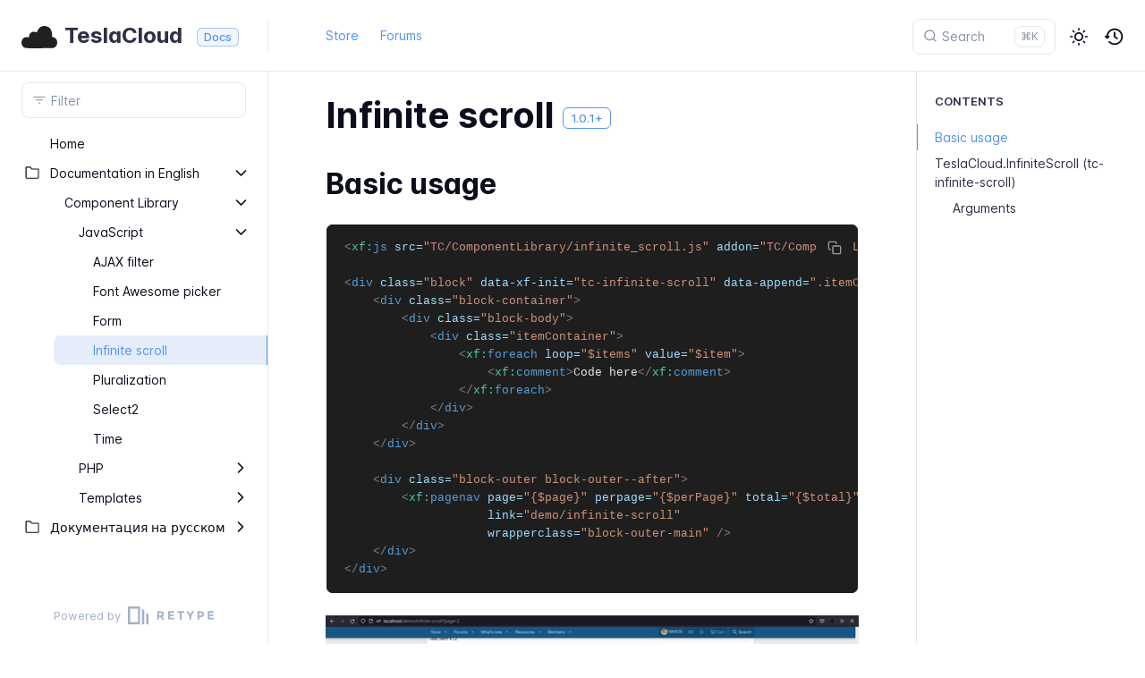

--- FILE ---
content_type: text/html; charset=utf-8
request_url: https://docs.teslacloud.net/en/component-library/js/infinite-scroll/
body_size: 5892
content:
<!DOCTYPE html>
<html lang="en" class="h-full">
<head>
    <meta charset="UTF-8">
    <meta name="viewport" content="width=device-width,initial-scale=1">
    <meta name="turbo-cache-control" content="no-cache" data-turbo-track="reload" data-track-token="3.11.0.812992121212">

    <!-- See retype.com -->
    <meta name="generator" content="Retype 3.11.0">

    <!-- Primary Meta Tags -->
    <title>Infinite scroll  | TeslaCloud Studios Documentation</title>
    <meta name="title" content="Infinite scroll  | TeslaCloud Studios Documentation">
    <meta name="description" content="Example">

    <!-- Canonical -->
    <link rel="canonical" href="https://docs.teslacloud.net/en/component-library/js/infinite-scroll/">

    <!-- Open Graph / Facebook -->
    <meta property="og:type" content="website">
    <meta property="og:url" content="https://docs.teslacloud.net/en/component-library/js/infinite-scroll/">
    <meta property="og:title" content="Infinite scroll  | TeslaCloud Studios Documentation">
    <meta property="og:description" content="Example">
    <meta property="og:image" content="https://docs.teslacloud.net/public/component-library/js/infinite-scroll/demo.gif">

    <!-- Twitter -->
    <meta property="twitter:card" content="summary_large_image">
    <meta property="twitter:url" content="https://docs.teslacloud.net/en/component-library/js/infinite-scroll/">
    <meta property="twitter:title" content="Infinite scroll  | TeslaCloud Studios Documentation">
    <meta property="twitter:description" content="Example">
    <meta property="twitter:image" content="https://docs.teslacloud.net/public/component-library/js/infinite-scroll/demo.gif">

    <script data-cfasync="false">(function(){var cl=document.documentElement.classList,ls=localStorage.getItem("retype_scheme"),hd=cl.contains("dark"),hl=cl.contains("light"),wm=window.matchMedia&&window.matchMedia("(prefers-color-scheme: dark)").matches;if(ls==="dark"||(!ls&&wm&&!hd&&!hl)){cl.remove("light");cl.add("dark")}else if(ls==="light"||(!ls&&!wm&&!hd&&!hl)){cl.remove("dark");cl.add("light")}})();</script>

    <link href="../../../../static/brand/favicon.ico" rel="icon">
    <link href="../../../../resources/css/retype.css?v=3.11.0.812992121212" rel="stylesheet">

    <script data-cfasync="false" src="../../../../resources/js/config.js?v=3.11.0.812992121212" data-turbo-eval="false" defer></script>
    <script data-cfasync="false" src="../../../../resources/js/retype.js?v=3.11.0" data-turbo-eval="false" defer></script>
    <script id="lunr-js" data-cfasync="false" src="../../../../resources/js/lunr.js?v=3.11.0.812992121212" data-turbo-eval="false" defer></script>
    <script id="prism-js" data-cfasync="false" src="../../../../resources/js/prism.js?v=3.11.0.812992121212" defer></script>

    <link href="/static/extra.css" rel="stylesheet" />

</head>
<body>
    <div id="retype-app" class="relative text-base antialiased text-base-text bg-base-bg font-body">
        <div class="absolute bottom-0 left-0" style="top: 5rem; right: 50%"></div>
    
        <header id="retype-header" class="sticky top-0 z-30 flex w-full h-16 bg-header-bg border-b border-header-border md:h-20">
            <div class="container relative flex items-center justify-between pr-6 grow md:justify-start">
                <!-- Mobile menu button skeleton -->
                <button v-cloak class="skeleton retype-mobile-menu-button flex items-center justify-center shrink-0 overflow-hidden dark:text-white focus:outline-none rounded-full w-10 h-10 ml-3.5 md:hidden"><svg xmlns="http://www.w3.org/2000/svg" class="mb-px shrink-0" width="24" height="24" viewBox="0 0 24 24" role="presentation" style="margin-bottom: 0px;"><g fill="currentColor"><path d="M2 4h20v2H2zM2 11h20v2H2zM2 18h20v2H2z"></path></g></svg></button>
                <div v-cloak id="retype-sidebar-left-toggle-button"></div>
        
                <!-- Logo -->
                <div class="flex items-center justify-between h-full py-2 md:w-75">
                    <div class="flex items-center px-2 md:px-6">
                        <a id="retype-branding-logo" href="../../../../" class="flex items-center leading-snug text-2xl">
                            <span class="w-10 mr-2 grow-0 shrink-0 overflow-hidden">
                                <img class="max-h-10 dark:hidden md:inline-block" src="../../../../static/brand/icon-dark.svg">
                                <img class="max-h-10 hidden dark:inline-block" src="../../../../static/brand/icon-white.svg">
                            </span>
                            <span class="dark:text-white font-bold line-clamp-1 md:line-clamp-2">TeslaCloud</span>
                        </a><span id="retype-branding-label" class="inline-flex mt-1 px-2 py-1 ml-4 text-xs font-medium leading-none items-center rounded-md bg-branding-label-bg text-branding-label-text ring-1 ring-branding-label-border ring-inset md:inline-block">Docs</span>
                    </div>
        
                    <span class="hidden h-8 border-r md:inline-block border-base-border"></span>
                </div>
        
                <div class="flex justify-between md:grow">
                    <!-- Top Nav -->
                    <nav id="retype-header-nav" class="hidden md:flex">
                        <ul class="flex flex-col mb-4 md:pl-16 md:mb-0 md:flex-row md:items-center">
                            <li class="mr-6">
                                <a class="py-2 md:mb-0 inline-flex items-center text-sm whitespace-nowrap transition-colors duration-200 ease-linear md:text-header-text font-header-text-weight hover:text-header-text-hover" href="https://teslacloud.net/store/" target="_blank">Store</a>
                            </li>
                            <li class="mr-6">
                                <a class="py-2 md:mb-0 inline-flex items-center text-sm whitespace-nowrap transition-colors duration-200 ease-linear md:text-header-text font-header-text-weight hover:text-header-text-hover" href="https://teslacloud.net/forums" target="_blank">Forums</a>
                            </li>
        
                        </ul>
                    </nav>
        
                    <!-- Header Right Skeleton -->
                    <div v-cloak class="flex justify-end grow skeleton">
        
                        <!-- Search input mock -->
                        <div class="relative hidden w-40 lg:block lg:max-w-sm lg:ml-auto">
                            <div class="absolute flex items-center justify-center h-full pl-3 dark:text-dark-300">
                                <svg xmlns="http://www.w3.org/2000/svg" class="icon-base" width="16" height="16" viewBox="0 0 24 24" aria-labelledby="icon" role="presentation" style="margin-bottom: 1px;"><g fill="currentColor" ><path d="M21.71 20.29l-3.68-3.68A8.963 8.963 0 0020 11c0-4.96-4.04-9-9-9s-9 4.04-9 9 4.04 9 9 9c2.12 0 4.07-.74 5.61-1.97l3.68 3.68c.2.19.45.29.71.29s.51-.1.71-.29c.39-.39.39-1.03 0-1.42zM4 11c0-3.86 3.14-7 7-7s7 3.14 7 7c0 1.92-.78 3.66-2.04 4.93-.01.01-.02.01-.02.01-.01.01-.01.01-.01.02A6.98 6.98 0 0111 18c-3.86 0-7-3.14-7-7z" ></path></g></svg>
                            </div>
                            <input class="w-full h-10 placeholder-search-placeholder transition-colors duration-200 ease-in bg-search-bg border border-transparent rounded md:text-sm hover:border-search-border-hover focus:outline-none focus:border-search-border-focus" style="padding: 0.625rem 0.75rem 0.625rem 2rem" type="text" placeholder="Search">
                        </div>
        
                        <!-- Mobile search button -->
                        <div class="flex items-center justify-center w-10 h-10 lg:hidden">
                            <svg xmlns="http://www.w3.org/2000/svg" class="shrink-0 icon-base" width="20" height="20" viewBox="0 0 24 24" aria-labelledby="icon" role="presentation" style="margin-bottom: 0px;"><g fill="currentColor" ><path d="M21.71 20.29l-3.68-3.68A8.963 8.963 0 0020 11c0-4.96-4.04-9-9-9s-9 4.04-9 9 4.04 9 9 9c2.12 0 4.07-.74 5.61-1.97l3.68 3.68c.2.19.45.29.71.29s.51-.1.71-.29c.39-.39.39-1.03 0-1.42zM4 11c0-3.86 3.14-7 7-7s7 3.14 7 7c0 1.92-.78 3.66-2.04 4.93-.01.01-.02.01-.02.01-.01.01-.01.01-.01.02A6.98 6.98 0 0111 18c-3.86 0-7-3.14-7-7z" ></path></g></svg>
                        </div>
        
                        <!-- Dark mode switch placeholder -->
                        <div class="w-10 h-10 lg:ml-2"></div>
        
                        <!-- History button -->
                        <div class="flex items-center justify-center w-10 h-10" style="margin-right: -0.625rem;">
                            <svg xmlns="http://www.w3.org/2000/svg" class="shrink-0 icon-base" width="22" height="22" viewBox="0 0 24 24" aria-labelledby="icon" role="presentation" style="margin-bottom: 0px;"><g fill="currentColor" ><g ><path d="M12.01 6.01c-.55 0-1 .45-1 1V12a1 1 0 00.4.8l3 2.22a.985.985 0 001.39-.2.996.996 0 00-.21-1.4l-2.6-1.92V7.01c.02-.55-.43-1-.98-1z"></path><path d="M12.01 1.91c-5.33 0-9.69 4.16-10.05 9.4l-.29-.26a.997.997 0 10-1.34 1.48l1.97 1.79c.19.17.43.26.67.26s.48-.09.67-.26l1.97-1.79a.997.997 0 10-1.34-1.48l-.31.28c.34-4.14 3.82-7.41 8.05-7.41 4.46 0 8.08 3.63 8.08 8.09s-3.63 8.08-8.08 8.08c-2.18 0-4.22-.85-5.75-2.4a.996.996 0 10-1.42 1.4 10.02 10.02 0 007.17 2.99c5.56 0 10.08-4.52 10.08-10.08.01-5.56-4.52-10.09-10.08-10.09z"></path></g></g></svg>
                        </div>
                    </div>
        
                    <div v-cloak class="flex justify-end grow">
                        <div id="retype-mobile-search-button"></div>
                        <doc-search-desktop></doc-search-desktop>
        
                        <doc-theme-switch class="lg:ml-2"></doc-theme-switch>
                        <doc-history></doc-history>
                    </div>
                </div>
            </div>
        </header>
    
    
        <div id="retype-container" class="container relative flex bg-white">
            <!-- Sidebar Skeleton -->
            <div v-cloak class="fixed flex flex-col shrink-0 duration-300 ease-in-out bg-sidebar-left-bg border-sidebar-left-border sidebar top-20 w-75 border-r h-screen md:sticky transition-transform skeleton">
            
                <div class="flex items-center h-16 px-6">
                    <input class="w-full h-8 px-3 py-2 transition-colors duration-200 ease-linear bg-filter-bg border border-filter-border rounded shadow-none text-sm focus:outline-none focus:border-filter-border-focus" type="text" placeholder="Filter">
                </div>
            
                <div class="pl-6 mt-1 mb-4">
                    <div class="w-32 h-3 mb-4 bg-skeleton-bg rounded-full loading"></div>
                    <div class="w-48 h-3 mb-4 bg-skeleton-bg rounded-full loading"></div>
                    <div class="w-40 h-3 mb-4 bg-skeleton-bg rounded-full loading"></div>
                    <div class="w-32 h-3 mb-4 bg-skeleton-bg rounded-full loading"></div>
                    <div class="w-48 h-3 mb-4 bg-skeleton-bg rounded-full loading"></div>
                    <div class="w-40 h-3 mb-4 bg-skeleton-bg rounded-full loading"></div>
                </div>
            
                <div class="shrink-0 mt-auto bg-transparent dark:border-base-border">
                    <a class="flex items-center justify-center flex-nowrap h-16 text-gray-350 dark:text-dark-400 hover:text-gray-600 dark:hover:text-dark-300 transition-colors duration-150 ease-in docs-powered-by" target="_blank" href="https://retype.com/" rel="noopener">
                        <span class="text-xs whitespace-nowrap">Powered by</span>
                        <svg xmlns="http://www.w3.org/2000/svg" class="ml-2" fill="currentColor" width="96" height="20" overflow="visible"><path d="M0 0v20h13.59V0H0zm11.15 17.54H2.44V2.46h8.71v15.08zM15.8 20h2.44V4.67L15.8 2.22zM20.45 6.89V20h2.44V9.34z"/><g><path d="M40.16 8.44c0 1.49-.59 2.45-1.75 2.88l2.34 3.32h-2.53l-2.04-2.96h-1.43v2.96h-2.06V5.36h3.5c1.43 0 2.46.24 3.07.73s.9 1.27.9 2.35zm-2.48 1.1c.26-.23.38-.59.38-1.09 0-.5-.13-.84-.4-1.03s-.73-.28-1.39-.28h-1.54v2.75h1.5c.72 0 1.2-.12 1.45-.35zM51.56 5.36V7.2h-4.59v1.91h4.13v1.76h-4.13v1.92h4.74v1.83h-6.79V5.36h6.64zM60.09 7.15v7.48h-2.06V7.15h-2.61V5.36h7.28v1.79h-2.61zM70.81 14.64h-2.06v-3.66l-3.19-5.61h2.23l1.99 3.45 1.99-3.45H74l-3.19 5.61v3.66zM83.99 6.19c.65.55.97 1.4.97 2.55s-.33 1.98-1 2.51-1.68.8-3.04.8h-1.23v2.59h-2.06V5.36h3.26c1.42 0 2.45.28 3.1.83zm-1.51 3.65c.25-.28.37-.69.37-1.22s-.16-.92-.48-1.14c-.32-.23-.82-.34-1.5-.34H79.7v3.12h1.38c.68 0 1.15-.14 1.4-.42zM95.85 5.36V7.2h-4.59v1.91h4.13v1.76h-4.13v1.92H96v1.83h-6.79V5.36h6.64z"/></g></svg>
                    </a>
                </div>
            </div>
            
            <!-- Sidebar component -->
            <doc-sidebar v-cloak>
                <template #sidebar-footer>
                    <div class="shrink-0 mt-auto border-t md:bg-transparent md:border-none dark:border-base-border">
            
                        <div class="py-3 px-6 md:hidden border-b dark:border-base-border">
                            <nav>
                                <ul class="flex flex-wrap justify-center items-center">
                                    <li class="mr-6">
                                        <a class="block py-1 inline-flex items-center text-sm whitespace-nowrap transition-colors duration-200 ease-linear md:text-header-text font-header-text-weight hover:text-header-text-hover" href="https://teslacloud.net/store/" target="_blank">Store</a>
                                    </li>
                                    <li class="mr-6">
                                        <a class="block py-1 inline-flex items-center text-sm whitespace-nowrap transition-colors duration-200 ease-linear md:text-header-text font-header-text-weight hover:text-header-text-hover" href="https://teslacloud.net/forums" target="_blank">Forums</a>
                                    </li>
            
                                </ul>
                            </nav>
                        </div>
            
                        <a class="flex items-center justify-center flex-nowrap h-16 text-gray-350 dark:text-dark-400 hover:text-gray-600 dark:hover:text-dark-300 transition-colors duration-150 ease-in docs-powered-by" target="_blank" href="https://retype.com/" rel="noopener">
                            <span class="text-xs whitespace-nowrap">Powered by</span>
                            <svg xmlns="http://www.w3.org/2000/svg" class="ml-2" fill="currentColor" width="96" height="20" overflow="visible"><path d="M0 0v20h13.59V0H0zm11.15 17.54H2.44V2.46h8.71v15.08zM15.8 20h2.44V4.67L15.8 2.22zM20.45 6.89V20h2.44V9.34z"/><g><path d="M40.16 8.44c0 1.49-.59 2.45-1.75 2.88l2.34 3.32h-2.53l-2.04-2.96h-1.43v2.96h-2.06V5.36h3.5c1.43 0 2.46.24 3.07.73s.9 1.27.9 2.35zm-2.48 1.1c.26-.23.38-.59.38-1.09 0-.5-.13-.84-.4-1.03s-.73-.28-1.39-.28h-1.54v2.75h1.5c.72 0 1.2-.12 1.45-.35zM51.56 5.36V7.2h-4.59v1.91h4.13v1.76h-4.13v1.92h4.74v1.83h-6.79V5.36h6.64zM60.09 7.15v7.48h-2.06V7.15h-2.61V5.36h7.28v1.79h-2.61zM70.81 14.64h-2.06v-3.66l-3.19-5.61h2.23l1.99 3.45 1.99-3.45H74l-3.19 5.61v3.66zM83.99 6.19c.65.55.97 1.4.97 2.55s-.33 1.98-1 2.51-1.68.8-3.04.8h-1.23v2.59h-2.06V5.36h3.26c1.42 0 2.45.28 3.1.83zm-1.51 3.65c.25-.28.37-.69.37-1.22s-.16-.92-.48-1.14c-.32-.23-.82-.34-1.5-.34H79.7v3.12h1.38c.68 0 1.15-.14 1.4-.42zM95.85 5.36V7.2h-4.59v1.91h4.13v1.76h-4.13v1.92H96v1.83h-6.79V5.36h6.64z"/></g></svg>
                        </a>
                    </div>
                </template>
            </doc-sidebar>
    
            <div class="grow min-w-0 bg-body-bg">
                <!-- Render "toolbar" template here on api pages --><!-- Render page content -->
                <div class="flex">
                    <div id="retype-main" class="min-w-0 p-4 grow md:px-16">
                        <main class="relative pb-12 lg:pt-2">
                            <div class="retype-markdown" id="retype-content">
                                <!-- Rendered if sidebar right is enabled -->
                                <div id="retype-sidebar-right-toggle"></div>
                                <!-- Page content  -->
<doc-anchor-target id="infinite-scroll" class="break-words">
    <h1>
        <doc-anchor-trigger class="header-anchor-trigger" to="#infinite-scroll">#</doc-anchor-trigger>
        <span>Infinite scroll <span class="no-link inline-flex align-middle items-center justify-center font-medium leading-none whitespace-nowrap text-badge-info-text bg-badge-info border border-badge-info-border h-6 px-2 text-xs rounded-md">
            <span>1.0.1+</span>
        </span></span>
    </h1>
</doc-anchor-target>
<doc-anchor-target id="basic-usage">
    <h2>
        <doc-anchor-trigger class="header-anchor-trigger" to="#basic-usage">#</doc-anchor-trigger>
        <span>Basic usage</span>
    </h2>
</doc-anchor-target>
<div class="codeblock-wrapper"><doc-codeblock>
<pre translate="no" class="language-markup"><code v-pre class="language-markup">&lt;xf:js src=&quot;TC/ComponentLibrary/infinite_scroll.js&quot; addon=&quot;TC/ComponentLibrary&quot; min=&quot;1&quot; /&gt;

&lt;div class=&quot;block&quot; data-xf-init=&quot;tc-infinite-scroll&quot; data-append=&quot;.itemContainer&quot;&gt;
    &lt;div class=&quot;block-container&quot;&gt;
        &lt;div class=&quot;block-body&quot;&gt;  
            &lt;div class=&quot;itemContainer&quot;&gt;
                &lt;xf:foreach loop=&quot;$items&quot; value=&quot;$item&quot;&gt;
                    &lt;xf:comment&gt;Code here&lt;/xf:comment&gt;
                &lt;/xf:foreach&gt;
            &lt;/div&gt;
        &lt;/div&gt;
    &lt;/div&gt;

    &lt;div class=&quot;block-outer block-outer--after&quot;&gt;
        &lt;xf:pagenav page=&quot;{$page}&quot; perpage=&quot;{$perPage}&quot; total=&quot;{$total}&quot;
                    link=&quot;demo/infinite-scroll&quot;
                    wrapperclass=&quot;block-outer-main&quot; /&gt;
    &lt;/div&gt;
&lt;/div&gt;</code></pre>
</doc-codeblock></div>
<p><figure class="content-center">
    <img src="../../../../public/component-library/js/infinite-scroll/demo.gif" alt="Example" class="rounded-image-rounded border-image-border border-image-border-width" />
    <figcaption class="caption">Example</figcaption>
</figure>
</p>
<doc-anchor-target id="teslacloudinfinitescroll-tc-infinite-scroll">
    <h2>
        <doc-anchor-trigger class="header-anchor-trigger" to="#teslacloudinfinitescroll-tc-infinite-scroll">#</doc-anchor-trigger>
        <span>TeslaCloud.InfiniteScroll (tc-infinite-scroll)</span>
    </h2>
</doc-anchor-target>
<doc-anchor-target id="arguments">
    <h3>
        <doc-anchor-trigger class="header-anchor-trigger" to="#arguments">#</doc-anchor-trigger>
        <span>Arguments</span>
    </h3>
</doc-anchor-target>
<div class="table-wrapper scrollbar overflow-hidden">
<table class="comfortable">
<thead>
<tr>
<th>Argument</th>
<th>Default value</th>
<th>Description</th>
</tr>
</thead>
<tbody>
<tr>
<td>append</td>
<td>null</td>
<td>Selector for adding content.</td>
</tr>
<tr>
<td>hideNav</td>
<td>false</td>
<td>If <code v-pre>true</code>, the pagination block will be hidden on the page.</td>
</tr>
<tr>
<td>history</td>
<td>true</td>
<td>If <code v-pre>true</code>, the transition to the next page will be recorded in the browser history.</td>
</tr>
<tr>
<td>scrollPercent</td>
<td>100</td>
<td>The percentage of scrolling required to load the next page.</td>
</tr>
<tr>
<td>considerFooter</td>
<td>true</td>
<td>If <code v-pre>true</code>, the height of the footer (<code v-pre>#footer</code>) will be considered when calculating the scroll height.</td>
</tr>
</tbody>
</table>
</div>

                                
                                <!-- Required only on API pages -->
                                <doc-toolbar-member-filter-no-results></doc-toolbar-member-filter-no-results>
                            </div>
                            <footer id="retype-content-footer" class="clear-both">
                            
                                <nav id="retype-nextprev" class="print:hidden flex mt-14">
                                    <div class="w-1/2">
                                        <a class="px-5 py-4 h-full flex items-center break-normal font-medium text-body-link border border-base-border hover:border-base-border-hover rounded-l-lg transition-colors duration-150 relative hover:z-5" href="../../../../en/component-library/js/form/">
                                            <svg xmlns="http://www.w3.org/2000/svg" class="mr-3" width="24" height="24" viewBox="0 0 24 24" fill="currentColor" overflow="visible"><path d="M19 11H7.41l5.29-5.29a.996.996 0 10-1.41-1.41l-7 7a1 1 0 000 1.42l7 7a1.024 1.024 0 001.42-.01.996.996 0 000-1.41L7.41 13H19c.55 0 1-.45 1-1s-.45-1-1-1z" /><path fill="none" d="M0 0h24v24H0z" /></svg>
                                            <span>
                                                <span class="block text-xs font-normal text-base-text-muted">Previous</span>
                                                <span class="block mt-1">Form</span>
                                            </span>
                                        </a>
                                    </div>
                            
                                    <div class="w-1/2">
                                        <a class="px-5 py-4 -mx-px h-full flex items-center justify-end break-normal font-medium text-body-link border border-base-border hover:border-base-border-hover rounded-r-lg transition-colors duration-150 relative hover:z-5" href="../../../../en/component-library/js/pluralization/">
                                            <span>
                                                <span class="block text-xs font-normal text-right text-base-text-muted">Next</span>
                                                <span class="block mt-1">Pluralization</span>
                                            </span>
                                            <svg xmlns="http://www.w3.org/2000/svg" class="ml-3" width="24" height="24" viewBox="0 0 24 24" fill="currentColor" overflow="visible"><path d="M19.92 12.38a1 1 0 00-.22-1.09l-7-7a.996.996 0 10-1.41 1.41l5.3 5.3H5c-.55 0-1 .45-1 1s.45 1 1 1h11.59l-5.29 5.29a.996.996 0 000 1.41c.19.2.44.3.7.3s.51-.1.71-.29l7-7c.09-.09.16-.21.21-.33z" /><path fill="none" d="M0 0h24v24H0z" /></svg>
                                        </a>
                                    </div>
                                </nav>
                            </footer>
                        </main>
                
                        <div id="retype-page-footer" class="print:border-none border-t border-base-border pt-6 mb-8">
                            <footer class="flex flex-wrap items-center justify-between print:justify-center">
                                <div id="retype-footer-links" class="print:hidden">
                                    <ul class="flex flex-wrap items-center text-sm">
                                    </ul>
                                </div>
                                <div id="retype-copyright" class="print:justify-center py-2 text-footer-text font-footer-link-weight text-sm leading-relaxed"><p><a href="https://teslacloud.net/">© 2025 TeslaCloud Studios</a></p></div>
                            </footer>
                        </div>
                    </div>
                
                    <!-- Rendered if sidebar right is enabled -->
                    <!-- Sidebar right skeleton-->
                    <div v-cloak class="fixed top-0 bottom-0 right-0 translate-x-full bg-sidebar-right-bg border-sidebar-right-border lg:sticky lg:border-l lg:shrink-0 lg:pt-6 lg:transform-none sm:w-1/2 lg:w-64 lg:z-0 md:w-104 sidebar-right skeleton">
                        <div class="pl-5">
                            <div class="w-32 h-3 mb-4 bg-skeleton-bg rounded-full loading"></div>
                            <div class="w-48 h-3 mb-4 bg-skeleton-bg rounded-full loading"></div>
                            <div class="w-40 h-3 mb-4 bg-skeleton-bg rounded-full loading"></div>
                        </div>
                    </div>
                
                    <!-- User should be able to hide sidebar right -->
                    <doc-sidebar-right v-cloak></doc-sidebar-right>
                </div>

            </div>
        </div>
    
        <doc-search-mobile></doc-search-mobile>
        <doc-back-to-top></doc-back-to-top>
    </div>


    <div id="retype-overlay-target"></div>

    <script data-cfasync="false">window.__DOCS__ = { "title": "Infinite scroll", level: 4, icon: "file", hasPrism: true, hasMermaid: false, hasMath: false, tocDepth: 23 }</script>
</body>
</html>


--- FILE ---
content_type: text/css
request_url: https://docs.teslacloud.net/resources/css/retype.css?v=3.11.0.812992121212
body_size: 16756
content:
/*! Retype v3.11.0 | retype.com | Copyright 2025. Retype, Inc. All rights reserved. */

:root{--base-white:#fff;--base-black:#000;--base-text-muted:var(--gray-400);--base-text:var(--gray-700);--base-text-strong:var(--gray-900);--base-bg:var(--base-white);--base-border:var(--gray-200);--base-border-hover:var(--gray-300);--base-border-strong:var(--gray-400);--base-link:#5294F0;--base-link-hover:#314E94;--base-link-weight:400;--base-item-text:var(--base-text-strong);--base-item-text-active:var(--base-link);--base-item-bg:var(--transparent);--base-item-bg-hover:#F2F6FC;--base-item-bg-active:#E5EDFB;--transparent:transparent;--skeleton-bg:var(--gray-200);--branding-label-text:#5294F0;--branding-label-bg:#F2F6FC;--branding-label-border:#A7C3F8;--header-bg:var(--base-bg);--header-border:var(--base-border);--header-text:var(--base-link);--header-text-weight:var(--base-link-weight);--header-text-hover:var(--base-link-hover);--search-text:var(--base-text);--search-placeholder:var(--base-text-muted);--search-bg:var(--header-bg);--search-border:var(--base-border);--search-border-hover:var(--base-border-hover);--search-border-focus:var(--base-border-hover);--search-hint-text:var(--search-placeholder);--search-hint-bg:var(--header-bg);--search-hint-border:var(--search-border);--filter-text:var(--base-text);--filter-placeholder:var(--base-text-muted);--filter-bg:var(--sidebar-left-bg);--filter-border:var(--base-border);--filter-border-hover:var(--base-border-hover);--filter-border-focus:var(--base-border-hover);--body-bg:var(--base-bg);--body-text:var(--base-text);--body-link:var(--base-link);--body-link-hover:var(--base-link-hover);--body-link-weight:var(--base-link-weight);--heading-text:var(--gray-900);--scheme-menu-item-bg:var(--base-item-bg);--scheme-menu-item-bg-hover:var(--base-item-bg-hover);--scheme-menu-item-bg-active:var(--base-item-bg-active);--scheme-menu-item-text:var(--base-text);--scheme-menu-item-text-active:var(--base-item-text-active);--sidebar-left-bg:var(--base-bg);--sidebar-left-border:var(--base-border);--nav-bg:var(--sidebar-left-bg);--nav-item-bg-hover:var(--base-item-bg-hover);--nav-item-bg-active:var(--base-item-bg-active);--nav-item-bg-active-hover:var(--base-item-bg-active);--nav-item-text:var(--gray-900);--nav-item-text-hover:var(--base-item-text-active);--nav-item-text-active:var(--base-item-text-active);--nav-item-text-active-hover:var(--base-item-text-active);--nav-item-text-active-weight:var(--base-link-weight);--nav-item-button:var(--gray-400);--nav-item-button-active-hover:#C9D9FD;--nav-item-border-active:#5294F0;--nav-item-text-stack:var(--gray-700);--nav-item-text-stack-case:uppercase;--nav-item-text-stack-weight:600;--nav-badge-margin-left:auto;--nav-badge-margin-left-alt:0.75rem;--sidebar-right-bg:var(--base-bg);--sidebar-right-border:var(--base-border);--toc-heading:var(--gray-700);--toc-text:var(--gray-700);--toc-text-hover:#5294F0;--toc-text-active:#5294F0;--toc-border-active:#5294F0;--toc-heading-case:uppercase;--toc-heading-weight:600;--footer-text:var(--gray-500);--footer-link:var(--base-link);--footer-link-hover:var(--base-link-hover);--footer-link-weight:var(--base-link-weight);--badge-base:#E5EDFB;--badge-base-hover:#E5EDFB;--badge-base-text:#5294F0;--badge-base-text-hover:#5294F0;--badge-base-border:#C9D9FD;--badge-base-border-hover:#85A9F5;--badge-primary:#E4EAFD;--badge-primary-hover:#E4EAFD;--badge-primary-text:#4085FB;--badge-primary-text-hover:#4085FB;--badge-primary-border:#CCD9FB;--badge-primary-border-hover:#86A8F7;--badge-secondary:var(--gray-100);--badge-secondary-hover:var(--gray-100);--badge-secondary-text:var(--gray-600);--badge-secondary-text-hover:var(--gray-600);--badge-secondary-border:var(--gray-200);--badge-secondary-border-hover:var(--gray-400);--badge-success:#E3F3F0;--badge-success-hover:#E3F3F0;--badge-success-text:#498A79;--badge-success-text-hover:#498A79;--badge-success-border:#C8E4E0;--badge-success-border-hover:#84C6B7;--badge-danger:#F9E2E1;--badge-danger-hover:#F9E2E1;--badge-danger-text:#BC4241;--badge-danger-text-hover:#BC4241;--badge-danger-border:#EDC7C6;--badge-danger-border-hover:#DE7E7C;--badge-warning:#F9F3DF;--badge-warning-hover:#F9F3DF;--badge-warning-text:#B68A3A;--badge-warning-text-hover:#B68A3A;--badge-warning-border:#F6E6C2;--badge-warning-border-hover:#EAC874;--badge-info:var(--transparent);--badge-info-hover:var(--transparent);--badge-info-text:#5294F0;--badge-info-text-hover:#A7C3F8;--badge-info-border:#5294F0;--badge-info-border-hover:#A7C3F8;--badge-light:var(--base-white);--badge-light-hover:var(--gray-100);--badge-light-text:var(--gray-600);--badge-light-text-hover:var(--gray-600);--badge-light-border:var(--gray-200);--badge-light-border-hover:var(--gray-400);--badge-dark:var(--gray-700);--badge-dark-hover:var(--gray-600);--badge-dark-text:var(--base-white);--badge-dark-text-hover:var(--base-white);--badge-dark-border:var(--gray-700);--badge-dark-border-hover:var(--gray-500);--badge-ghost:var(--body-bg);--badge-ghost-hover:var(--gray-50);--badge-ghost-text:var(--gray-300);--badge-ghost-text-hover:var(--gray-300);--badge-ghost-border:var(--gray-200);--badge-ghost-border-hover:var(--gray-300);--badge-contrast:var(--gray-900);--badge-contrast-hover:var(--gray-600);--badge-contrast-text:var(--base-white);--badge-contrast-text-hover:var(--base-white);--badge-contrast-border:var(--gray-900);--badge-contrast-border-hover:var(--gray-800);--button-base:#5294F0;--button-base-hover:#4268C4;--button-base-text:#F2F6FC;--button-primary:#4085FB;--button-primary-hover:#4167C2;--button-primary-text:#F2F6FC;--button-secondary:var(--gray-500);--button-secondary-hover:var(--gray-700);--button-secondary-text:var(--gray-50);--button-success:#5CAB9B;--button-success-hover:#498A79;--button-success-text:#EFF5F5;--button-danger:#D14E47;--button-danger-hover:#A93C3A;--button-danger-text:#FCEDEC;--button-warning:#E3AF46;--button-warning-hover:#CE9E41;--button-warning-text:#59461A;--button-info:var(--transparent);--button-info-hover:var(--transparent);--button-info-text:#5294F0;--button-info-text-hover:#A7C3F8;--button-info-border:#5294F0;--button-info-border-hover:#A7C3F8;--button-light:var(--gray-200);--button-light-hover:var(--gray-300);--button-light-text:var(--gray-900);--button-dark:var(--gray-700);--button-dark-hover:var(--gray-600);--button-dark-text:var(--gray-50);--button-ghost:var(--gray-100);--button-ghost-hover:var(--gray-150);--button-ghost-text:var(--gray-300);--button-contrast:var(--gray-900);--button-contrast-hover:var(--gray-700);--button-contrast-text:var(--gray-50);--callout-base-bg:var(--base-white);--callout-base-border:var(--base-border);--callout-base:#5294F0;--callout-primary:#4085FB;--callout-secondary:var(--gray-500);--callout-success:#5CAB9B;--callout-tip:#84C6B7;--callout-danger:#D14E47;--callout-warning:#E3AF46;--callout-info:#A7C3F8;--callout-question:#9F6BDD;--callout-light:var(--gray-300);--callout-dark:var(--gray-900);--callout-ghost:var(--gray-100);--callout-contrast:var(--gray-600);--callout-contrast-bg:var(--gray-900);--callout-contrast-text:var(--gray-300);--callout-contrast-border:var(--gray-900);--image-rounded:0px;--image-border:var(--base-border);--image-border-width:0;--list-checked:#5294F0;--list-unchecked:var(--gray-300);--tab-text-active:#5294F0;--tab-border-active:#5294F0;--tab-text:var(--gray-500);--tab-text-hover:#5294F0;--tab-border:var(--transparent);--tab-border-hover:var(--gray-300);--mix-50:10%;--mix-100:15%;--mix-200:30%;--mix-300:50%;--mix-400:70%;--mix-600:90%;--mix-700:80%;--mix-800:60%;--mix-900:40%;--gray-50:#f8f9fc;--gray-100:#f4f6fc;--gray-150:#edf0f6;--gray-200:#e4e8f1;--gray-250:#d2d9e3;--gray-300:#bdc8da;--gray-350:#a4b1c6;--gray-400:#8693a9;--gray-450:#65718c;--gray-500:#525e78;--gray-550:#46536d;--gray-600:#3f4a64;--gray-650:#313c56;--gray-700:#2c3047;--gray-750:#1f2236;--gray-800:#181d2d;--gray-850:#101523;--gray-900:#090d1c;--dark-50:#fafafa;--dark-100:#f7f7f7;--dark-150:#f2f2f2;--dark-200:#eee;--dark-250:#e0e0e0;--dark-300:#c4c4c4;--dark-350:#9e9e9e;--dark-400:#616161;--dark-450:#424242;--dark-500:#353535;--dark-550:#323232;--dark-600:#2d2d2d;--dark-650:#2c2c2c;--dark-700:#272727;--dark-750:#252525;--dark-800:#222;--dark-850:#1e1e1e;--dark-900:#121212;}.dark{--base-text-muted:var(--gray-400);--base-text:var(--dark-300);--base-text-strong:var(--base-white);--base-bg:var(--dark-900);--base-border:var(--dark-650);--base-border-hover:var(--gray-550);--base-border-strong:var(--gray-450);--base-link-hover:#A7C3F8;--base-item-bg-hover:var(--dark-600);--base-item-bg-active:var(--dark-550);--skeleton-bg:var(--dark-600);--branding-label-text:#5294F0;--branding-label-border:#5294F0;--branding-label-bg:transparent;--heading-text:var(--base-white);--search-border:var(--base-border-hover);--search-border-hover:var(--base-border-strong);--search-border-focus:var(--base-border-strong);--filter-border:var(--base-border-hover);--filter-border-hover:var(--base-border-strong);--filter-border-focus:var(--base-border-strong);--nav-item-text:var(--dark-300);--nav-item-text-stack:var(--base-text-strong);--nav-item-button:var(--dark-400);--toc-heading:var(--dark-400);--toc-text:var(--dark-300);--footer-text:var(--dark-350);--badge-base-hover:#C9D9FD;--badge-primary-hover:#CCD9FB;--badge-secondary-hover:var(--gray-250);--badge-success-hover:#C8E4E0;--badge-danger-hover:#EDC7C6;--badge-warning-hover:#F6E6C2;--badge-light-hover:var(--dark-200);--badge-light-text:var(--dark-600);--badge-light-text-hover:var(--dark-600);--badge-light-border:var(--transparent);--badge-dark:var(--dark-450);--badge-dark-hover:var(--dark-400);--badge-dark-border:var(--dark-450);--badge-dark-border-hover:var(--dark-400);--badge-ghost:var(--dark-550);--badge-ghost-hover:var(--dark-450);--badge-ghost-text:var(--dark-400);--badge-ghost-text-hover:var(--dark-450);--badge-ghost-border:var(--dark-450);--badge-ghost-border-hover:var(--dark-450);--badge-contrast:var(--base-white);--badge-contrast-hover:var(--dark-200);--badge-contrast-text:var(--dark-850);--badge-contrast-text-hover:var(--dark-850);--badge-contrast-border:var(--base-white);--badge-contrast-border-hover:var(--base-white);--button-secondary-hover:var(--dark-450);--button-light:var(--dark-250);--button-light-hover:var(--dark-350);--button-light-text:var(--base-black);--button-dark:var(--dark-550);--button-dark-hover:var(--dark-450);--button-dark-text:var(--dark-350);--button-ghost:var(--dark-600);--button-ghost-hover:var(--dark-450);--button-ghost-text:var(--dark-400);--button-contrast:var(--base-white);--button-contrast-hover:var(--dark-300);--button-contrast-text:var(--base-black);--callout-base-bg:var(--dark-800);--callout-contrast-bg:var(--base-white);--callout-contrast-text:var(--dark-800);--callout-contrast-border:var(--dark-700);--list-unchecked:var(--dark-400);--tab-text-active:#5294F0;--tab-border-active:#5294F0;--tab-text:var(--dark-350);--tab-border-hover:var(--dark-450)}.nav-item-text-stack-case{text-transform:var(--nav-item-text-stack-case)}.toc-heading-case{text-transform:var(--toc-heading-case)}

/* ! tailwindcss v3.3.7 | MIT License | https://tailwindcss.com */*,:after,:before{border-color:var(--gray-200);border-style:solid;border-width:0;box-sizing:border-box}:after,:before{--tw-content:""}html{-webkit-text-size-adjust:100%;font-feature-settings:normal;font-family:ui-sans-serif,system-ui,-apple-system,BlinkMacSystemFont,Segoe UI,Roboto,Helvetica Neue,Arial,Noto Sans,sans-serif,Apple Color Emoji,Segoe UI Emoji,Segoe UI Symbol,Noto Color Emoji;font-variation-settings:normal;line-height:1.5;-moz-tab-size:4;-o-tab-size:4;tab-size:4}body{line-height:inherit;margin:0}hr{border-top-width:1px;color:inherit;height:0}abbr:where([title]){-webkit-text-decoration:underline dotted;text-decoration:underline dotted}h1,h2,h3,h4,h5,h6{font-size:inherit;font-weight:inherit}a{color:inherit;text-decoration:inherit}b,strong{font-weight:bolder}code,kbd,pre,samp{font-feature-settings:normal;font-family:ui-monospace,SFMono-Regular,Menlo,Monaco,Consolas,Liberation Mono,Courier New,monospace;font-size:1em;font-variation-settings:normal}small{font-size:80%}sub,sup{font-size:75%;line-height:0;position:relative;vertical-align:baseline}sub{bottom:-.25em}sup{top:-.5em}table{border-collapse:collapse;border-color:inherit;text-indent:0}button,input,optgroup,select,textarea{font-feature-settings:inherit;color:inherit;font-family:inherit;font-size:100%;font-variation-settings:inherit;font-weight:inherit;line-height:inherit;margin:0;padding:0}button,select{text-transform:none}[type=button],[type=reset],[type=submit],button{-webkit-appearance:button;background-color:transparent;background-image:none}:-moz-focusring{outline:auto}:-moz-ui-invalid{box-shadow:none}progress{vertical-align:baseline}::-webkit-inner-spin-button,::-webkit-outer-spin-button{height:auto}[type=search]{-webkit-appearance:textfield;outline-offset:-2px}::-webkit-search-decoration{-webkit-appearance:none}::-webkit-file-upload-button{-webkit-appearance:button;font:inherit}summary{display:list-item}blockquote,dd,dl,figure,h1,h2,h3,h4,h5,h6,hr,p,pre{margin:0}fieldset{margin:0}fieldset,legend{padding:0}menu,ol,ul{list-style:none;margin:0;padding:0}dialog{padding:0}textarea{resize:vertical}input::-moz-placeholder,textarea::-moz-placeholder{color:var(--gray-400);opacity:1}input::placeholder,textarea::placeholder{color:var(--gray-400);opacity:1}[role=button],button{cursor:pointer}:disabled{cursor:default}audio,canvas,embed,iframe,img,object,svg,video{display:block;vertical-align:middle}img,video{height:auto;max-width:100%}[hidden]{display:none}*,:after,:before{--tw-border-spacing-x:0;--tw-border-spacing-y:0;--tw-translate-x:0;--tw-translate-y:0;--tw-rotate:0;--tw-skew-x:0;--tw-skew-y:0;--tw-scale-x:1;--tw-scale-y:1;--tw-pan-x: ;--tw-pan-y: ;--tw-pinch-zoom: ;--tw-scroll-snap-strictness:proximity;--tw-gradient-from-position: ;--tw-gradient-via-position: ;--tw-gradient-to-position: ;--tw-ordinal: ;--tw-slashed-zero: ;--tw-numeric-figure: ;--tw-numeric-spacing: ;--tw-numeric-fraction: ;--tw-ring-inset: ;--tw-ring-offset-width:0px;--tw-ring-offset-color:#fff;--tw-ring-color:rgba(59,130,246,.5);--tw-ring-offset-shadow:0 0 #0000;--tw-ring-shadow:0 0 #0000;--tw-shadow:0 0 #0000;--tw-shadow-colored:0 0 #0000;--tw-blur: ;--tw-brightness: ;--tw-contrast: ;--tw-grayscale: ;--tw-hue-rotate: ;--tw-invert: ;--tw-saturate: ;--tw-sepia: ;--tw-drop-shadow: ;--tw-backdrop-blur: ;--tw-backdrop-brightness: ;--tw-backdrop-contrast: ;--tw-backdrop-grayscale: ;--tw-backdrop-hue-rotate: ;--tw-backdrop-invert: ;--tw-backdrop-opacity: ;--tw-backdrop-saturate: ;--tw-backdrop-sepia: }::backdrop{--tw-border-spacing-x:0;--tw-border-spacing-y:0;--tw-translate-x:0;--tw-translate-y:0;--tw-rotate:0;--tw-skew-x:0;--tw-skew-y:0;--tw-scale-x:1;--tw-scale-y:1;--tw-pan-x: ;--tw-pan-y: ;--tw-pinch-zoom: ;--tw-scroll-snap-strictness:proximity;--tw-gradient-from-position: ;--tw-gradient-via-position: ;--tw-gradient-to-position: ;--tw-ordinal: ;--tw-slashed-zero: ;--tw-numeric-figure: ;--tw-numeric-spacing: ;--tw-numeric-fraction: ;--tw-ring-inset: ;--tw-ring-offset-width:0px;--tw-ring-offset-color:#fff;--tw-ring-color:rgba(59,130,246,.5);--tw-ring-offset-shadow:0 0 #0000;--tw-ring-shadow:0 0 #0000;--tw-shadow:0 0 #0000;--tw-shadow-colored:0 0 #0000;--tw-blur: ;--tw-brightness: ;--tw-contrast: ;--tw-grayscale: ;--tw-hue-rotate: ;--tw-invert: ;--tw-saturate: ;--tw-sepia: ;--tw-drop-shadow: ;--tw-backdrop-blur: ;--tw-backdrop-brightness: ;--tw-backdrop-contrast: ;--tw-backdrop-grayscale: ;--tw-backdrop-hue-rotate: ;--tw-backdrop-invert: ;--tw-backdrop-opacity: ;--tw-backdrop-saturate: ;--tw-backdrop-sepia: }.content-left{display:table;float:left;margin-right:1.75rem}.content-center{display:grid;justify-items:center}.content-leftplus{display:table;float:left;margin-left:-1.5rem;margin-right:1.75rem}@media (min-width:1200px){.content-leftplus{margin-left:-8rem}}@media (min-width:1440px){.content-leftplus{margin-left:-12rem}}.content-right,.content-rightplus{display:table;float:right;margin-left:1.75rem}.content-rightplus{margin-right:-1.5rem}@media (min-width:1200px){.content-rightplus{margin-right:-8rem}}@media (min-width:1440px){.content-rightplus{margin-right:-12rem}}.content-centerplus{display:grid;justify-items:center;margin-left:-1.5rem;margin-right:-1.5rem}@media (min-width:1200px){.content-centerplus{margin-left:-8rem;margin-right:-8rem}}@media (min-width:1440px){.content-centerplus{margin-left:-12rem;margin-right:-12rem}}.caption-float{caption-side:bottom;display:table-caption}.pointer-events-none{pointer-events:none}.visible{visibility:visible}.invisible{visibility:hidden}.collapse{visibility:collapse}.static{position:static}.fixed{position:fixed}.absolute{position:absolute}.relative{position:relative}.sticky{position:sticky}.inset-0{inset:0}.bottom-0{bottom:0}.bottom-6{bottom:1.5rem}.left-0{left:0}.right-0{right:0}.right-25{right:6.25rem}.right-3{right:.75rem}.right-6{right:1.5rem}.top-0{top:0}.top-1\/2{top:50%}.top-16{top:4rem}.top-20{top:5rem}.top-4{top:1rem}.top-40{top:10rem}.top-5{top:1.25rem}.z-10{z-index:10}.z-20{z-index:20}.z-30{z-index:30}.z-40{z-index:40}.z-5{z-index:5}.z-50{z-index:50}.float-left{float:left}.clear-both{clear:both}.m-0{margin:0}.m-3{margin:.75rem}.-mx-px{margin-left:-1px;margin-right:-1px}.mx-1{margin-left:.25rem;margin-right:.25rem}.mx-2{margin-left:.5rem;margin-right:.5rem}.mx-auto{margin-left:auto;margin-right:auto}.my-2{margin-bottom:.5rem;margin-top:.5rem}.my-2\.5{margin-bottom:.625rem;margin-top:.625rem}.-mb-0{margin-bottom:0}.-mb-0\.5{margin-bottom:-.125rem}.-mb-px{margin-bottom:-1px}.-ml-1{margin-left:-.25rem}.-ml-4{margin-left:-1rem}.-ml-6{margin-left:-1.5rem}.-mr-2{margin-right:-.5rem}.-mt-1{margin-top:-.25rem}.-mt-2{margin-top:-.5rem}.-mt-3{margin-top:-.75rem}.-mt-3\.5{margin-top:-.875rem}.-mt-5{margin-top:-1.25rem}.-mt-px{margin-top:-1px}.mb-0{margin-bottom:0}.mb-1{margin-bottom:.25rem}.mb-10{margin-bottom:2.5rem}.mb-12{margin-bottom:3rem}.mb-2{margin-bottom:.5rem}.mb-3{margin-bottom:.75rem}.mb-4{margin-bottom:1rem}.mb-5{margin-bottom:1.25rem}.mb-6{margin-bottom:1.5rem}.mb-8{margin-bottom:2rem}.mb-px{margin-bottom:1px}.ml-0{margin-left:0}.ml-0\.5{margin-left:.125rem}.ml-1{margin-left:.25rem}.ml-2{margin-left:.5rem}.ml-3{margin-left:.75rem}.ml-3\.5{margin-left:.875rem}.ml-4{margin-left:1rem}.ml-5{margin-left:1.25rem}.ml-auto{margin-left:auto}.ml-nav-badge-margin-left{margin-left:var(--nav-badge-margin-left)}.ml-nav-badge-margin-left-alt{margin-left:var(--nav-badge-margin-left-alt)}.mr-0{margin-right:0}.mr-1{margin-right:.25rem}.mr-1\.5{margin-right:.375rem}.mr-2{margin-right:.5rem}.mr-3{margin-right:.75rem}.mr-4{margin-right:1rem}.mr-6{margin-right:1.5rem}.mr-8{margin-right:2rem}.mt-0{margin-top:0}.mt-0\.75{margin-top:.1875rem}.mt-1{margin-top:.25rem}.mt-1\.5{margin-top:.375rem}.mt-12{margin-top:3rem}.mt-14{margin-top:3.5rem}.mt-2{margin-top:.5rem}.mt-20{margin-top:5rem}.mt-3{margin-top:.75rem}.mt-4{margin-top:1rem}.mt-6{margin-top:1.5rem}.mt-auto{margin-top:auto}.mt-px{margin-top:1px}.line-clamp-1{-webkit-line-clamp:1}.line-clamp-1,.line-clamp-3{-webkit-box-orient:vertical;display:-webkit-box;overflow:hidden}.line-clamp-3{-webkit-line-clamp:3}.block{display:block}.inline-block{display:inline-block}.inline{display:inline}.flex{display:flex}.inline-flex{display:inline-flex}.table{display:table}.contents{display:contents}.hidden{display:none}.aspect-video{aspect-ratio:16/9}.h-10{height:2.5rem}.h-12{height:3rem}.h-14{height:3.5rem}.h-16{height:4rem}.h-2{height:.5rem}.h-20{height:5rem}.h-3{height:.75rem}.h-4{height:1rem}.h-4\.5{height:1.125rem}.h-5{height:1.25rem}.h-6{height:1.5rem}.h-7{height:1.75rem}.h-8{height:2rem}.h-full{height:100%}.h-screen{height:100vh}.max-h-10{max-height:2.5rem}.max-h-60{max-height:15rem}.max-h-\[32rem\]{max-height:32rem}.w-1{width:.25rem}.w-1\.5{width:.375rem}.w-1\/2{width:50%}.w-10{width:2.5rem}.w-12{width:3rem}.w-14{width:3.5rem}.w-2{width:.5rem}.w-24{width:6rem}.w-32{width:8rem}.w-4{width:1rem}.w-4\.5{width:1.125rem}.w-4\/5{width:80%}.w-40{width:10rem}.w-48{width:12rem}.w-5{width:1.25rem}.w-6{width:1.5rem}.w-7{width:1.75rem}.w-75{width:18.75rem}.w-8{width:2rem}.w-96{width:24rem}.w-\[42rem\]{width:42rem}.w-full{width:100%}.w-px{width:1px}.min-w-0{min-width:0}.max-w-core{max-width:49.75rem}.max-w-lg{max-width:32rem}.max-w-md{max-width:28rem}.flex-1{flex:1 1 0%}.shrink-0{flex-shrink:0}.grow{flex-grow:1}.grow-0{flex-grow:0}.origin-center{transform-origin:center}.-translate-y-1\/2{--tw-translate-y:-50%}.-translate-y-1\/2,.-translate-y-2{transform:translate(var(--tw-translate-x),var(--tw-translate-y)) rotate(var(--tw-rotate)) skewX(var(--tw-skew-x)) skewY(var(--tw-skew-y)) scaleX(var(--tw-scale-x)) scaleY(var(--tw-scale-y))}.-translate-y-2{--tw-translate-y:-0.5rem}.translate-x-0{--tw-translate-x:0px}.translate-x-0,.translate-x-full{transform:translate(var(--tw-translate-x),var(--tw-translate-y)) rotate(var(--tw-rotate)) skewX(var(--tw-skew-x)) skewY(var(--tw-skew-y)) scaleX(var(--tw-scale-x)) scaleY(var(--tw-scale-y))}.translate-x-full{--tw-translate-x:100%}.translate-y-0{--tw-translate-y:0px}.translate-y-0,.translate-y-4{transform:translate(var(--tw-translate-x),var(--tw-translate-y)) rotate(var(--tw-rotate)) skewX(var(--tw-skew-x)) skewY(var(--tw-skew-y)) scaleX(var(--tw-scale-x)) scaleY(var(--tw-scale-y))}.translate-y-4{--tw-translate-y:1rem}.rotate-45{--tw-rotate:45deg}.rotate-45,.rotate-90{transform:translate(var(--tw-translate-x),var(--tw-translate-y)) rotate(var(--tw-rotate)) skewX(var(--tw-skew-x)) skewY(var(--tw-skew-y)) scaleX(var(--tw-scale-x)) scaleY(var(--tw-scale-y))}.rotate-90{--tw-rotate:90deg}.transform{transform:translate(var(--tw-translate-x),var(--tw-translate-y)) rotate(var(--tw-rotate)) skewX(var(--tw-skew-x)) skewY(var(--tw-skew-y)) scaleX(var(--tw-scale-x)) scaleY(var(--tw-scale-y))}@keyframes spin{to{transform:rotate(1turn)}}.animate-spin{animation:spin 1s linear infinite}.cursor-default{cursor:default}.cursor-pointer{cursor:pointer}.select-none{-webkit-user-select:none;-moz-user-select:none;user-select:none}.resize{resize:both}.list-none{list-style-type:none}.grid-flow-col{grid-auto-flow:column}.flex-col{flex-direction:column}.flex-wrap{flex-wrap:wrap}.flex-nowrap{flex-wrap:nowrap}.content-center{align-content:center}.items-center{align-items:center}.justify-end{justify-content:flex-end}.justify-center{justify-content:center}.justify-between{justify-content:space-between}.space-x-2>:not([hidden])~:not([hidden]){--tw-space-x-reverse:0;margin-left:calc(.5rem*(1 - var(--tw-space-x-reverse)));margin-right:calc(.5rem*var(--tw-space-x-reverse))}.self-end{align-self:flex-end}.overflow-auto{overflow:auto}.overflow-hidden{overflow:hidden}.overflow-y-auto{overflow-y:auto}.overflow-x-hidden{overflow-x:hidden}.overflow-x-clip{overflow-x:clip}.truncate{overflow:hidden;text-overflow:ellipsis}.truncate,.whitespace-nowrap{white-space:nowrap}.break-normal{overflow-wrap:normal;word-break:normal}.break-words{overflow-wrap:break-word}.rounded{border-radius:.25rem}.rounded-2xl{border-radius:1rem}.rounded-3xl{border-radius:1.5rem}.rounded-full{border-radius:9999px}.rounded-image-rounded{border-radius:var(--image-rounded)}.rounded-lg{border-radius:.5rem}.rounded-md{border-radius:.375rem}.rounded-none{border-radius:0}.rounded-sm{border-radius:.125rem}.rounded-xl{border-radius:.75rem}.rounded-b-md{border-bottom-left-radius:.375rem;border-bottom-right-radius:.375rem}.rounded-l{border-bottom-left-radius:.25rem;border-top-left-radius:.25rem}.rounded-l-lg{border-bottom-left-radius:.5rem;border-top-left-radius:.5rem}.rounded-r{border-bottom-right-radius:.25rem;border-top-right-radius:.25rem}.rounded-r-lg{border-bottom-right-radius:.5rem;border-top-right-radius:.5rem}.rounded-t{border-top-left-radius:.25rem;border-top-right-radius:.25rem}.rounded-bl{border-bottom-left-radius:.25rem}.rounded-bl-lg{border-bottom-left-radius:.5rem}.rounded-br{border-bottom-right-radius:.25rem}.rounded-br-full{border-bottom-right-radius:9999px}.rounded-br-lg{border-bottom-right-radius:.5rem}.rounded-tl{border-top-left-radius:.25rem}.rounded-tl-lg{border-top-left-radius:.5rem}.rounded-tr{border-top-right-radius:.25rem}.rounded-tr-lg{border-top-right-radius:.5rem}.border{border-width:1px}.border-0{border-width:0}.border-4{border-width:4px}.border-image-border-width{border-width:var(--image-border-width)}.border-b{border-bottom-width:1px}.border-b-2{border-bottom-width:2px}.border-l{border-left-width:1px}.border-l-0{border-left-width:0}.border-r{border-right-width:1px}.border-r-0{border-right-width:0}.border-t{border-top-width:1px}.border-t-0{border-top-width:0}.border-solid{border-style:solid}.border-badge-base-border{border-color:var(--badge-base-border)}.border-badge-contrast-border{border-color:var(--badge-contrast-border)}.border-badge-danger-border{border-color:var(--badge-danger-border)}.border-badge-dark-border{border-color:var(--badge-dark-border)}.border-badge-ghost-border{border-color:var(--badge-ghost-border)}.border-badge-info-border{border-color:var(--badge-info-border)}.border-badge-light-border{border-color:var(--badge-light-border)}.border-badge-primary-border{border-color:var(--badge-primary-border)}.border-badge-secondary-border{border-color:var(--badge-secondary-border)}.border-badge-success-border{border-color:var(--badge-success-border)}.border-badge-warning-border{border-color:var(--badge-warning-border)}.border-base-500{border-color:#5294F0}.border-base-border{border-color:var(--base-border)}.border-button-info-border{border-color:var(--button-info-border)}.border-callout-base-border{border-color:var(--callout-base-border)}.border-callout-contrast-border{border-color:var(--callout-contrast-border)}.border-filter-border{border-color:var(--filter-border)}.border-gray-200{border-color:var(--gray-200)}.border-gray-300{border-color:var(--gray-300)}.border-gray-400{border-color:var(--gray-400)}.border-gray-500{border-color:var(--gray-500)}.border-gray-600{border-color:var(--gray-600)}.border-header-border{border-color:var(--header-border)}.border-image-border{border-color:var(--image-border)}.border-search-border{border-color:var(--search-border)}.border-search-hint-border{border-color:var(--search-hint-border)}.border-sidebar-left-border{border-color:var(--sidebar-left-border)}.border-sidebar-right-border{border-color:var(--sidebar-right-border)}.border-tab-border{border-color:var(--tab-border)}.border-tab-border-active{border-color:var(--tab-border-active)}.border-tab-border-hover{border-color:var(--tab-border-hover)}.border-transparent{border-color:transparent}.border-white{--tw-border-opacity:1;border-color:rgb(255 255 255/var(--tw-border-opacity))}.border-opacity-50{--tw-border-opacity:0.5}.bg-badge-base{background-color:var(--badge-base)}.bg-badge-contrast{background-color:var(--badge-contrast)}.bg-badge-danger{background-color:var(--badge-danger)}.bg-badge-dark{background-color:var(--badge-dark)}.bg-badge-ghost{background-color:var(--badge-ghost)}.bg-badge-info{background-color:var(--badge-info)}.bg-badge-light{background-color:var(--badge-light)}.bg-badge-primary{background-color:var(--badge-primary)}.bg-badge-secondary{background-color:var(--badge-secondary)}.bg-badge-success{background-color:var(--badge-success)}.bg-badge-warning{background-color:var(--badge-warning)}.bg-base-500{background-color:#5294F0}.bg-base-bg{background-color:var(--base-bg)}.bg-base-item-bg{background-color:var(--base-item-bg)}.bg-base-item-bg-hover{background-color:var(--base-item-bg-hover)}.bg-base-link{background-color:var(--base-link)}.bg-body-bg{background-color:var(--body-bg)}.bg-branding-label-bg{background-color:var(--branding-label-bg)}.bg-button-base{background-color:var(--button-base)}.bg-button-contrast{background-color:var(--button-contrast)}.bg-button-danger{background-color:var(--button-danger)}.bg-button-dark{background-color:var(--button-dark)}.bg-button-ghost{background-color:var(--button-ghost)}.bg-button-info{background-color:var(--button-info)}.bg-button-light{background-color:var(--button-light)}.bg-button-primary{background-color:var(--button-primary)}.bg-button-secondary{background-color:var(--button-secondary)}.bg-button-success{background-color:var(--button-success)}.bg-button-warning{background-color:var(--button-warning)}.bg-callout-base{background-color:var(--callout-base)}.bg-callout-base-bg{background-color:var(--callout-base-bg)}.bg-callout-contrast{background-color:var(--callout-contrast)}.bg-callout-contrast-bg{background-color:var(--callout-contrast-bg)}.bg-callout-danger{background-color:var(--callout-danger)}.bg-callout-dark{background-color:var(--callout-dark)}.bg-callout-ghost{background-color:var(--callout-ghost)}.bg-callout-info{background-color:var(--callout-info)}.bg-callout-light{background-color:var(--callout-light)}.bg-callout-primary{background-color:var(--callout-primary)}.bg-callout-question{background-color:var(--callout-question)}.bg-callout-secondary{background-color:var(--callout-secondary)}.bg-callout-success{background-color:var(--callout-success)}.bg-callout-tip{background-color:var(--callout-tip)}.bg-callout-warning{background-color:var(--callout-warning)}.bg-danger-100{background-color:#F9E2E1}.bg-dark-450{background-color:var(--dark-450)}.bg-dark-500{background-color:var(--dark-500)}.bg-dark-550{background-color:var(--dark-550)}.bg-dark-850{background-color:var(--dark-850)}.bg-dark-900{background-color:var(--dark-900)}.bg-filter-bg{background-color:var(--filter-bg)}.bg-gray-100{background-color:var(--gray-100)}.bg-gray-200{background-color:var(--gray-200)}.bg-gray-300{background-color:var(--gray-300)}.bg-gray-400{background-color:var(--gray-400)}.bg-gray-600{background-color:var(--gray-600)}.bg-gray-700{background-color:var(--gray-700)}.bg-gray-900{background-color:var(--gray-900)}.bg-header-bg{background-color:var(--header-bg)}.bg-nav-item-bg-active{background-color:var(--nav-item-bg-active)}.bg-nav-item-bg-hover{background-color:var(--nav-item-bg-hover)}.bg-nav-item-border-active{background-color:var(--nav-item-border-active)}.bg-scheme-menu-item-bg{background-color:var(--scheme-menu-item-bg)}.bg-search-bg{background-color:var(--search-bg)}.bg-search-hint-bg{background-color:var(--search-hint-bg)}.bg-sidebar-left-bg{background-color:var(--sidebar-left-bg)}.bg-sidebar-right-bg{background-color:var(--sidebar-right-bg)}.bg-skeleton-bg{background-color:var(--skeleton-bg)}.bg-success-100{background-color:#E3F3F0}.bg-toc-border-active{background-color:var(--toc-border-active)}.bg-transparent{background-color:transparent}.bg-warning-100{background-color:#F9F3DF}.bg-white{--tw-bg-opacity:1;background-color:rgb(255 255 255/var(--tw-bg-opacity))}.bg-opacity-25{--tw-bg-opacity:0.25}.bg-opacity-50{--tw-bg-opacity:0.5}.bg-opacity-70{--tw-bg-opacity:0.7}.bg-opacity-80{--tw-bg-opacity:0.8}.bg-opacity-95{--tw-bg-opacity:0.95}.object-cover{-o-object-fit:cover;object-fit:cover}.p-0{padding:0}.p-4{padding:1rem}.p-5{padding:1.25rem}.p-6{padding:1.5rem}.px-0{padding-left:0;padding-right:0}.px-1{padding-left:.25rem;padding-right:.25rem}.px-1\.5{padding-left:.375rem;padding-right:.375rem}.px-2{padding-left:.5rem;padding-right:.5rem}.px-2\.5{padding-left:.625rem;padding-right:.625rem}.px-3{padding-left:.75rem;padding-right:.75rem}.px-4{padding-left:1rem;padding-right:1rem}.px-5{padding-left:1.25rem;padding-right:1.25rem}.px-6{padding-left:1.5rem;padding-right:1.5rem}.px-8{padding-left:2rem;padding-right:2rem}.py-0{padding-bottom:0;padding-top:0}.py-0\.5{padding-bottom:.125rem;padding-top:.125rem}.py-1{padding-bottom:.25rem;padding-top:.25rem}.py-1\.5{padding-bottom:.375rem;padding-top:.375rem}.py-2{padding-bottom:.5rem;padding-top:.5rem}.py-3{padding-bottom:.75rem;padding-top:.75rem}.py-4{padding-bottom:1rem;padding-top:1rem}.py-6{padding-bottom:1.5rem;padding-top:1.5rem}.pb-12{padding-bottom:3rem}.pb-16{padding-bottom:4rem}.pb-2{padding-bottom:.5rem}.pb-3{padding-bottom:.75rem}.pb-4{padding-bottom:1rem}.pb-5{padding-bottom:1.25rem}.pb-6{padding-bottom:1.5rem}.pb-9\/16{padding-bottom:56.25%}.pl-0{padding-left:0}.pl-1{padding-left:.25rem}.pl-3{padding-left:.75rem}.pl-4{padding-left:1rem}.pl-5{padding-left:1.25rem}.pl-6{padding-left:1.5rem}.pl-8{padding-left:2rem}.pr-14{padding-right:3.5rem}.pr-3{padding-right:.75rem}.pr-4{padding-right:1rem}.pr-5{padding-right:1.25rem}.pr-6{padding-right:1.5rem}.pt-1{padding-top:.25rem}.pt-2{padding-top:.5rem}.pt-3{padding-top:.75rem}.pt-3\/4{padding-top:75%}.pt-4{padding-top:1rem}.pt-6{padding-top:1.5rem}.pt-9\/16{padding-top:56.25%}.pt-9\/21{padding-top:42.857%}.pt-full{padding-top:100%}.text-left{text-align:left}.text-center{text-align:center}.text-right{text-align:right}.align-middle{vertical-align:middle}.font-body{font-family:Inter var,ui-sans-serif,system-ui,-apple-system,BlinkMacSystemFont,Segoe UI,Roboto,Helvetica Neue,Arial,Noto Sans,sans-serif,Apple Color Emoji,Segoe UI Emoji,Segoe UI Symbol,Noto Color Emoji}.font-mono{font-family:ui-monospace,SFMono-Regular,Menlo,Monaco,Consolas,Liberation Mono,Courier New,monospace}.text-2xl{font-size:1.5rem}.text-2xs{font-size:.75rem}.text-3xs{font-size:.675rem}.text-base{font-size:1rem}.text-lg{font-size:1.125rem}.text-sm{font-size:.875rem}.text-xl{font-size:1.25rem}.text-xs{font-size:.8125rem}.font-body-link-weight{font-weight:var(--body-link-weight)}.font-bold{font-weight:700}.font-footer-link-weight{font-weight:var(--footer-link-weight)}.font-header-text-weight{font-weight:var(--header-text-weight)}.font-medium{font-weight:500}.font-nav-item-text-active-weight{font-weight:var(--nav-item-text-active-weight)}.font-nav-item-text-stack-weight{font-weight:var(--nav-item-text-stack-weight)}.font-normal{font-weight:400}.font-semibold{font-weight:600}.font-toc-heading-weight{font-weight:var(--toc-heading-weight)}.uppercase{text-transform:uppercase}.lowercase{text-transform:lowercase}.leading-10{line-height:2.5rem}.leading-8{line-height:2rem}.leading-none{line-height:1}.leading-normal{line-height:1.6}.leading-relaxed{line-height:1.75}.leading-snug{line-height:1.375}.leading-tight{line-height:1.25}.text-badge-base-text{color:var(--badge-base-text)}.text-badge-contrast-text{color:var(--badge-contrast-text)}.text-badge-danger-text{color:var(--badge-danger-text)}.text-badge-dark-text{color:var(--badge-dark-text)}.text-badge-ghost-text{color:var(--badge-ghost-text)}.text-badge-info-text{color:var(--badge-info-text)}.text-badge-light-text{color:var(--badge-light-text)}.text-badge-primary-text{color:var(--badge-primary-text)}.text-badge-secondary-text{color:var(--badge-secondary-text)}.text-badge-success-text{color:var(--badge-success-text)}.text-badge-warning-text{color:var(--badge-warning-text)}.text-base-500{color:#5294F0}.text-base-item-text{color:var(--base-item-text)}.text-base-item-text-active{color:var(--base-item-text-active)}.text-base-link{color:var(--base-link)}.text-base-text{color:var(--base-text)}.text-base-text-muted{color:var(--base-text-muted)}.text-body-link{color:var(--body-link)}.text-branding-label-text{color:var(--branding-label-text)}.text-button-base-text{color:var(--button-base-text)}.text-button-contrast-text{color:var(--button-contrast-text)}.text-button-danger-text{color:var(--button-danger-text)}.text-button-dark-text{color:var(--button-dark-text)}.text-button-ghost-text{color:var(--button-ghost-text)}.text-button-info-text{color:var(--button-info-text)}.text-button-light-text{color:var(--button-light-text)}.text-button-primary{color:var(--button-primary)}.text-button-primary-text{color:var(--button-primary-text)}.text-button-secondary-text{color:var(--button-secondary-text)}.text-button-success-text{color:var(--button-success-text)}.text-button-warning-text{color:var(--button-warning-text)}.text-callout-base{color:var(--callout-base)}.text-callout-contrast{color:var(--callout-contrast)}.text-callout-contrast-text{color:var(--callout-contrast-text)}.text-callout-danger{color:var(--callout-danger)}.text-callout-dark{color:var(--callout-dark)}.text-callout-ghost{color:var(--callout-ghost)}.text-callout-info{color:var(--callout-info)}.text-callout-light{color:var(--callout-light)}.text-callout-primary{color:var(--callout-primary)}.text-callout-question{color:var(--callout-question)}.text-callout-secondary{color:var(--callout-secondary)}.text-callout-success{color:var(--callout-success)}.text-callout-tip{color:var(--callout-tip)}.text-callout-warning{color:var(--callout-warning)}.text-danger-600{color:#BC4241}.text-danger-700{color:#A93C3A}.text-danger-800{color:#7C2C2B}.text-dark-300{color:var(--dark-300)}.text-dark-350{color:var(--dark-350)}.text-filter-placeholder{color:var(--filter-placeholder)}.text-footer-link{color:var(--footer-link)}.text-footer-text{color:var(--footer-text)}.text-gray-300{color:var(--gray-300)}.text-gray-350{color:var(--gray-350)}.text-gray-400{color:var(--gray-400)}.text-gray-500{color:var(--gray-500)}.text-gray-600{color:var(--gray-600)}.text-gray-700{color:var(--gray-700)}.text-gray-900{color:var(--gray-900)}.text-nav-item-text{color:var(--nav-item-text)}.text-nav-item-text-active{color:var(--nav-item-text-active)}.text-nav-item-text-active-hover{color:var(--nav-item-text-active-hover)}.text-nav-item-text-stack{color:var(--nav-item-text-stack)}.text-scheme-menu-item-text{color:var(--scheme-menu-item-text)}.text-search-hint-text{color:var(--search-hint-text)}.text-search-placeholder{color:var(--search-placeholder)}.text-success-700{color:#498A79}.text-tab-text{color:var(--tab-text)}.text-tab-text-active{color:var(--tab-text-active)}.text-toc-heading{color:var(--toc-heading)}.text-toc-text{color:var(--toc-text)}.text-toc-text-active{color:var(--toc-text-active)}.text-warning-700{color:#B68A3A}.text-white{--tw-text-opacity:1;color:rgb(255 255 255/var(--tw-text-opacity))}.antialiased{-webkit-font-smoothing:antialiased;-moz-osx-font-smoothing:grayscale}.placeholder-filter-placeholder::-moz-placeholder{color:var(--filter-placeholder)}.placeholder-filter-placeholder::placeholder{color:var(--filter-placeholder)}.placeholder-gray-400::-moz-placeholder{color:var(--gray-400)}.placeholder-gray-400::placeholder{color:var(--gray-400)}.placeholder-search-placeholder::-moz-placeholder{color:var(--search-placeholder)}.placeholder-search-placeholder::placeholder{color:var(--search-placeholder)}.opacity-0{opacity:0}.opacity-100{opacity:1}.opacity-30{opacity:.3}.opacity-50{opacity:.5}.shadow-2xl{--tw-shadow:0 25px 50px -12px rgba(0,0,0,.25);--tw-shadow-colored:0 25px 50px -12px var(--tw-shadow-color)}.shadow-2xl,.shadow-lg{box-shadow:var(--tw-ring-offset-shadow,0 0 #0000),var(--tw-ring-shadow,0 0 #0000),var(--tw-shadow)}.shadow-lg{--tw-shadow:0 10px 15px -3px rgba(0,0,0,.1),0 4px 6px -4px rgba(0,0,0,.1);--tw-shadow-colored:0 10px 15px -3px var(--tw-shadow-color),0 4px 6px -4px var(--tw-shadow-color)}.shadow-md{--tw-shadow:0 4px 6px -1px rgba(0,0,0,.1),0 2px 4px -2px rgba(0,0,0,.1);--tw-shadow-colored:0 4px 6px -1px var(--tw-shadow-color),0 2px 4px -2px var(--tw-shadow-color)}.shadow-md,.shadow-none{box-shadow:var(--tw-ring-offset-shadow,0 0 #0000),var(--tw-ring-shadow,0 0 #0000),var(--tw-shadow)}.shadow-none{--tw-shadow:0 0 #0000;--tw-shadow-colored:0 0 #0000}.shadow-sm{--tw-shadow:0 1px 2px 0 rgba(0,0,0,.05);--tw-shadow-colored:0 1px 2px 0 var(--tw-shadow-color)}.shadow-sm,.shadow-xl{box-shadow:var(--tw-ring-offset-shadow,0 0 #0000),var(--tw-ring-shadow,0 0 #0000),var(--tw-shadow)}.shadow-xl{--tw-shadow:0 20px 25px -5px rgba(0,0,0,.1),0 8px 10px -6px rgba(0,0,0,.1);--tw-shadow-colored:0 20px 25px -5px var(--tw-shadow-color),0 8px 10px -6px var(--tw-shadow-color)}.ring-1{--tw-ring-offset-shadow:var(--tw-ring-inset) 0 0 0 var(--tw-ring-offset-width) var(--tw-ring-offset-color);--tw-ring-shadow:var(--tw-ring-inset) 0 0 0 calc(1px + var(--tw-ring-offset-width)) var(--tw-ring-color);box-shadow:var(--tw-ring-offset-shadow),var(--tw-ring-shadow),var(--tw-shadow,0 0 #0000)}.ring-inset{--tw-ring-inset:inset}.ring-branding-label-border{--tw-ring-color:var(--branding-label-border)}.blur{--tw-blur:blur(8px)}.blur,.filter{filter:var(--tw-blur) var(--tw-brightness) var(--tw-contrast) var(--tw-grayscale) var(--tw-hue-rotate) var(--tw-invert) var(--tw-saturate) var(--tw-sepia) var(--tw-drop-shadow)}.transition{transition-duration:.15s;transition-property:color,background-color,border-color,text-decoration-color,fill,stroke,opacity,box-shadow,transform,filter,-webkit-backdrop-filter;transition-property:color,background-color,border-color,text-decoration-color,fill,stroke,opacity,box-shadow,transform,filter,backdrop-filter;transition-property:color,background-color,border-color,text-decoration-color,fill,stroke,opacity,box-shadow,transform,filter,backdrop-filter,-webkit-backdrop-filter;transition-timing-function:cubic-bezier(.4,0,.2,1)}.transition-all{transition-duration:.15s;transition-property:all;transition-timing-function:cubic-bezier(.4,0,.2,1)}.transition-colors{transition-duration:.15s;transition-property:color,background-color,border-color,text-decoration-color,fill,stroke;transition-timing-function:cubic-bezier(.4,0,.2,1)}.transition-opacity{transition-duration:.15s;transition-property:opacity;transition-timing-function:cubic-bezier(.4,0,.2,1)}.transition-transform{transition-duration:.15s;transition-property:transform;transition-timing-function:cubic-bezier(.4,0,.2,1)}.duration-100{transition-duration:.1s}.duration-150{transition-duration:.15s}.duration-200{transition-duration:.2s}.duration-300{transition-duration:.3s}.duration-75{transition-duration:75ms}.ease-in{transition-timing-function:cubic-bezier(.4,0,1,1)}.ease-in-out{transition-timing-function:cubic-bezier(.4,0,.2,1)}.ease-linear{transition-timing-function:linear}.ease-out{transition-timing-function:cubic-bezier(0,0,.2,1)}html{font-feature-settings:"cv02","cv03","cv04","cv11"}@font-face{font-named-instance:"Regular";font-display:swap;font-family:Inter var;font-style:normal;font-weight:100 900;src:url(../fonts/Inter-roman-latin-var.woff2) format("woff2")}@font-face{font-named-instance:"Italic";font-display:swap;font-family:Inter var;font-style:italic;font-weight:100 900;src:url(../fonts/Inter-italic-latin-var.woff2) format("woff2")}.container{margin-left:auto;margin-right:auto;max-width:1800px}.skeleton,[v-cloak]{display:none}[v-cloak].skeleton{display:flex}@media (min-width:960px){.retype-mobile-menu-button{display:none!important}}.loading{overflow:hidden;position:relative}.loading:after{animation:loading 1.5s cubic-bezier(0,0,.22,1.21) infinite;background:linear-gradient(90deg,transparent,hsla(0,0%,100%,.85),transparent);content:"";display:block;height:100%;position:absolute;width:100%}@keyframes loading{0%{transform:translateX(-100%)}to{transform:translateX(100%)}}.dark{background-color:var(--dark-850)}.dark .loading:after{background:linear-gradient(90deg,transparent,hsla(0,0%,100%,.05),transparent)}.no-transitions,.no-transitions *{transition:none!important}#retype-copyright a{color:var(--footer-link)}#retype-copyright a:hover{color:var(--footer-link-hover);text-decoration-line:underline}.docs-icon{display:inline;font-size:87.5%;vertical-align:-.2em;width:1.3em}.outbound .docs-icon{font-size:75%}.btn{align-items:center;border-radius:.25rem;cursor:pointer;display:inline-flex;font-size:.875rem;font-weight:500;height:2rem;justify-content:center;line-height:1;padding-left:.75rem;padding-right:.75rem;transition-duration:.2s;transition-property:color,background-color,border-color,text-decoration-color,fill,stroke;transition-timing-function:cubic-bezier(.4,0,.2,1);transition-timing-function:linear;-webkit-user-select:none;-moz-user-select:none;user-select:none;white-space:nowrap}.btn:active,.btn:focus{outline:2px solid transparent;outline-offset:2px}.btn-gray-outline{--tw-bg-opacity:1;background-color:rgb(255 255 255/var(--tw-bg-opacity));border-color:var(--gray-400);border-width:1px;color:var(--gray-900)}.btn-gray-outline:active,.btn-gray-outline:focus,.btn-gray-outline:hover{border-color:var(--gray-500)}.btn-icon{padding-left:0;padding-right:0;width:2rem}code[class*=language-],pre[class*=language-]{color:#e2e2e2;direction:ltr;font-family:Menlo,Monaco,Consolas,Andale Mono,Ubuntu Mono,Courier New,monospace;font-size:13px;-webkit-hyphens:none;hyphens:none;line-height:1.5;-moz-tab-size:4;-o-tab-size:4;tab-size:4;text-align:left;text-shadow:none;white-space:pre;word-break:normal;word-spacing:normal}code[class*=language-] ::-moz-selection,code[class*=language-]::-moz-selection,pre[class*=language-] ::-moz-selection,pre[class*=language-]::-moz-selection{background:#75a7ca;text-shadow:none}code[class*=language-] ::selection,code[class*=language-]::selection,pre[class*=language-] ::selection,pre[class*=language-]::selection{background:#75a7ca;text-shadow:none}@media print{code[class*=language-],pre[class*=language-]{text-shadow:none}}pre[class*=language-]{background:#1e1e1e;margin:.5em 0;padding:1em}.namespace{opacity:1}.token.doctype .token.doctype-tag{color:#569cd6}.token.doctype .token.name{color:#9cdcfe}.token.comment,.token.prolog{color:#6a9955}.language-html .language-css .token.punctuation,.language-html .language-javascript .token.punctuation,.token.punctuation{color:#d4d4d4}.token.boolean,.token.constant,.token.inserted,.token.number,.token.property,.token.symbol,.token.tag,.token.unit{color:#b5cea8}.token.attr-name,.token.builtin,.token.char,.token.deleted,.token.selector,.token.string{color:#ce9178}.language-css .token.string.url{text-decoration:underline}.token.entity,.token.operator{color:#d4d4d4}.token.operator.arrow{color:#569cd6}.token.atrule{color:#ce9178}.token.atrule .token.rule{color:#c586c0}.token.atrule .token.url{color:#9cdcfe}.token.atrule .token.url .token.function{color:#dcdcaa}.token.atrule .token.url .token.punctuation{color:#9cdcfe}.token.keyword{color:#569cd6}.token.keyword.control-flow,.token.keyword.module{color:#c586c0}.token.function,.token.function .token.maybe-class-name{color:#dcdcaa}.token.regex{color:#d16969}.token.important{color:#569cd6}.token.italic{font-style:italic}.token.constant{color:#9cdcfe}.token.class-name,.token.maybe-class-name{color:#4ec9b0}.token.console,.token.interpolation,.token.parameter{color:#9cdcfe}.token.boolean,.token.punctuation.interpolation-punctuation{color:#569cd6}.token.exports .token.maybe-class-name,.token.imports .token.maybe-class-name,.token.property,.token.variable{color:#9cdcfe}.token.escape,.token.selector{color:#d7ba7d}.token.tag{color:#569cd6}.token.cdata,.token.tag .token.punctuation{color:grey}.token.attr-name{color:#9cdcfe}.token.attr-value,.token.attr-value .token.punctuation{color:#ce9178}.token.attr-value .token.punctuation.attr-equals{color:#9cdcfe}.token.entity{color:#569cd6}.token.namespace{color:#4ec9b0}code[class*=language-cs],code[class*=language-javascript],code[class*=language-jsx],code[class*=language-tsx],code[class*=language-typescript],pre[class*=language-cs],pre[class*=language-javascript],pre[class*=language-jsx],pre[class*=language-tsx],pre[class*=language-typescript]{color:#9cdcfe}code[class*=language-css],pre[class*=language-css]{color:#ce9178}code[class*=language-html],pre[class*=language-html]{color:#9cdcfe}.language-regex .token.anchor{color:#dcdcaa}.language-html .token.punctuation{color:grey}.language-cs .token.keyword-using{color:#c586c0}.language-shell .token:not(.comment){color:#e2e2e2}pre[class*=language-]>.line-highlight{margin-top:.875rem}.line-highlight{background:hsla(0,0%,100%,.1);left:0;line-height:inherit;margin-top:1rem;padding:0;pointer-events:none;position:absolute;right:0;white-space:pre;z-index:1}@media print{.line-highlight{-webkit-print-color-adjust:exact;print-color-adjust:exact}}.retype-markdown{line-height:1.75}.retype-markdown img{display:inline}.retype-markdown h1,.retype-markdown h2,.retype-markdown h3,.retype-markdown h4,.retype-markdown h5,.retype-markdown h6{color:var(--heading-text);font-weight:700;line-height:1.25;margin-left:-2rem;overflow-wrap:break-word;padding-left:2rem}.retype-markdown h1 .header-anchor-trigger,.retype-markdown h2 .header-anchor-trigger,.retype-markdown h3 .header-anchor-trigger,.retype-markdown h4 .header-anchor-trigger,.retype-markdown h5 .header-anchor-trigger,.retype-markdown h6 .header-anchor-trigger{color:var(--body-link);float:left;font-size:1.125rem;font-weight:400;margin-left:-1.5rem;margin-top:.875rem;opacity:0}.retype-markdown h1 .header-anchor-trigger:hover,.retype-markdown h2 .header-anchor-trigger:hover,.retype-markdown h3 .header-anchor-trigger:hover,.retype-markdown h4 .header-anchor-trigger:hover,.retype-markdown h5 .header-anchor-trigger:hover,.retype-markdown h6 .header-anchor-trigger:hover{color:var(--body-link-hover)!important;text-decoration-line:none!important}.retype-markdown h1:hover .header-anchor-trigger,.retype-markdown h2:hover .header-anchor-trigger,.retype-markdown h3:hover .header-anchor-trigger,.retype-markdown h4:hover .header-anchor-trigger,.retype-markdown h5:hover .header-anchor-trigger,.retype-markdown h6:hover .header-anchor-trigger{opacity:1}.retype-markdown h2 .header-anchor-trigger{margin-top:.625rem}.retype-markdown h3 .header-anchor-trigger{margin-top:.25rem}.retype-markdown h4 .header-anchor-trigger,.retype-markdown h5 .header-anchor-trigger,.retype-markdown h6 .header-anchor-trigger{margin-top:0}.retype-markdown h5 .header-anchor-trigger,.retype-markdown h6 .header-anchor-trigger{font-size:1rem}.retype-markdown h1{font-size:2.5rem;margin-bottom:2rem;padding-right:2rem;z-index:10}.retype-markdown h2{font-size:2rem;margin-bottom:1.5rem}@media print{.flex.retype-markdown h2{page-break-inside:avoid}}.retype-markdown h3{font-size:1.5rem;margin-bottom:1rem}.retype-markdown h4{font-size:1.125rem;margin-bottom:.75rem}.retype-markdown h5{font-size:1rem;margin-bottom:.5rem}.retype-markdown h6{font-size:.875rem;margin-bottom:.5rem}.retype-markdown p:not(.hidden){margin-bottom:1.5rem}@media print{.flex.retype-markdown p:not(.hidden){page-break-inside:avoid}}.retype-markdown p:not(.hidden):has(+ol),.retype-markdown p:not(.hidden):has(+ul){margin-bottom:.5rem}.retype-markdown h1~.xtype{display:block;margin-bottom:2rem;margin-top:-1.5rem}.retype-markdown a:not(.no-link):not(:is(h1 a,h2 a,h3 a,h4 a,h5 a,h6 a)){color:var(--body-link);font-weight:var(--body-link-weight)}.retype-markdown a:not(.no-link):not(:is(h1 a,h2 a,h3 a,h4 a,h5 a,h6 a)):hover{color:var(--body-link-hover);text-decoration-line:underline}.retype-markdown a:not(.no-link):not(:is(h1 a,h2 a,h3 a,h4 a,h5 a,h6 a)) code:not([class*=language-]):not(.member-signature){color:inherit}.retype-markdown h1 a:not(.no-link),.retype-markdown h2 a:not(.no-link),.retype-markdown h3 a:not(.no-link),.retype-markdown h4 a:not(.no-link),.retype-markdown h5 a:not(.no-link),.retype-markdown h6 a:not(.no-link){color:var(--body-link)}.retype-markdown h1 a:not(.no-link):hover,.retype-markdown h2 a:not(.no-link):hover,.retype-markdown h3 a:not(.no-link):hover,.retype-markdown h4 a:not(.no-link):hover,.retype-markdown h5 a:not(.no-link):hover,.retype-markdown h6 a:not(.no-link):hover{color:var(--body-link-hover);text-decoration-line:underline}.retype-markdown .link-dark{color:var(--gray-900);font-weight:600}.retype-markdown .link-dark:hover{color:var(--gray-900);text-decoration-line:underline}.retype-markdown code:not([class*=language-]):not(.member-signature),.retype-markdown kbd,.retype-markdown pre:not([class*=language-]):not(.member-signature){font-size:92.5%;font-weight:400}.retype-markdown code:not([class*=language-]):not(.member-signature){background-color:var(--gray-100);border-color:var(--gray-200);border-radius:.25rem;border-width:1px;color:var(--gray-900);line-height:1;padding:2px 5px}.retype-markdown kbd{--tw-border-opacity:0.75;border-color:var(--gray-400);border-radius:.25rem;border-width:1px;box-shadow:0 1px 0 0 #edeff4;display:inline-block;line-height:1;padding:2px 5px}.retype-markdown kbd,.retype-markdown select{--tw-bg-opacity:1;background-color:rgb(255 255 255/var(--tw-bg-opacity));color:var(--gray-900)}.retype-markdown select{--tw-shadow:0 0 #0000;--tw-shadow-colored:0 0 #0000;border-color:var(--gray-300);border-radius:.5rem;border-width:1px;box-shadow:var(--tw-ring-offset-shadow,0 0 #0000),var(--tw-ring-shadow,0 0 #0000),var(--tw-shadow);font-size:.875rem;height:2rem;margin-bottom:1.5rem;padding:.25rem .75rem;transition-duration:.2s;transition-property:color,background-color,border-color,text-decoration-color,fill,stroke;transition-timing-function:cubic-bezier(.4,0,.2,1);transition-timing-function:linear}@media print{.flex.retype-markdown select{page-break-inside:avoid}}.retype-markdown select:focus{border-color:var(--gray-600);outline:2px solid transparent;outline-offset:2px}.retype-markdown select{-webkit-appearance:none;-moz-appearance:none;appearance:none;background-image:url("data:image/svg+xml;charset=utf-8,%3Csvg xmlns='http://www.w3.org/2000/svg' width='16' height='16' fill='none' stroke='currentColor' stroke-linecap='round' stroke-linejoin='round' stroke-width='2' viewBox='0 0 24 24'%3E%3Cpath d='m6 9 6 6 6-6'/%3E%3C/svg%3E");background-position:right .5rem center;background-repeat:no-repeat;background-size:1em;padding-right:2rem;transition:color .2s ease,background-color .2s ease}.retype-markdown select[multiple]{background-image:none;padding-bottom:.5rem;padding-right:.5rem;padding-top:.5rem}.retype-markdown select:disabled{background-color:var(--gray-100);border-color:var(--gray-200);color:var(--gray-500);cursor:not-allowed}.retype-markdown select.lg{font-size:1rem;height:2.5rem;padding:.5rem 2.5rem .5rem 1rem}.retype-markdown select.sm{font-size:.8125rem;height:1.5rem;padding:.125rem 1.5rem .125rem .5rem}.retype-markdown ol,.retype-markdown ul{margin-bottom:1.5rem;padding-left:2rem}@media print{.flex .retype-markdown ul,.flex.retype-markdown ol{page-break-inside:avoid}}.retype-markdown ol ol,.retype-markdown ol ul,.retype-markdown ul ol,.retype-markdown ul ul{margin-bottom:0;padding-left:2rem}.retype-markdown ol{list-style-type:decimal}.retype-markdown ol[type=A]{list-style-type:upper-alpha}.retype-markdown ol[type=a]{list-style-type:lower-alpha}.retype-markdown ol[type=I]{list-style-type:upper-roman}.retype-markdown ol[type=i]{list-style-type:lower-roman}.retype-markdown ol[type="1"]{list-style-type:decimal}.retype-markdown ul{list-style-type:disc}.retype-markdown ul ul{list-style-type:circle}.retype-markdown ul ul ul{list-style-type:square}.retype-markdown ul.contains-task-list{list-style-type:none;padding-left:9px}.retype-markdown ul.contains-task-list input{margin-left:1px;margin-right:5px;margin-top:1px;position:relative}.retype-markdown ul.contains-task-list input:after,.retype-markdown ul.contains-task-list input:before{border-radius:.125rem;display:block;height:1rem;position:absolute;width:1rem;z-index:5}.retype-markdown ul.contains-task-list input:before{background-color:var(--list-unchecked);content:"";left:-1px;top:0;z-index:5}.retype-markdown ul.contains-task-list input:checked:before{background-color:var(--list-checked)}.retype-markdown ul.contains-task-list input:checked:after{--tw-rotate:45deg;border-radius:0;border-width:0 2px 2px 0;bottom:.125rem;display:inline-block;height:.625rem;left:.25rem;transform:translate(var(--tw-translate-x),var(--tw-translate-y)) rotate(var(--tw-rotate)) skewX(var(--tw-skew-x)) skewY(var(--tw-skew-y)) scaleX(var(--tw-scale-x)) scaleY(var(--tw-scale-y));width:.375rem;z-index:10}@media print{.shrink-0.retype-markdown ul.contains-task-list input:checked:after{flex-shrink:0;min-width:6px;print-color-adjust:exact;-webkit-print-color-adjust:exact;width:6px}}.retype-markdown ul.contains-task-list input:checked:after{content:""}.retype-markdown dl{border-collapse:separate;display:table;margin-bottom:1.5rem;width:100%}@media print{.flex.retype-markdown dl{page-break-inside:avoid}}.retype-markdown dl:after{--tw-content:"";clear:both;content:var(--tw-content);display:block}.retype-markdown dt{border-top-width:1px;clear:left;float:left;font-weight:500;padding-bottom:1rem;padding-right:1rem;padding-top:1rem;width:33.333333%}@media print{footer .retype-markdown dt{display:none}}:is(.dark .retype-markdown dt){border-top-color:var(--dark-650)}.retype-markdown dt:first-child{padding-top:1rem}.retype-markdown dd{border-top-width:1px;padding-bottom:1rem;padding-right:1rem;padding-top:1rem;width:66.666667%}@media print{footer .retype-markdown dd{display:none}}:is(.dark .retype-markdown dd){border-top-color:var(--dark-650)}.retype-markdown dd{margin-left:33.333333%}.retype-markdown dt+dt{border-top-width:0;padding-bottom:.25rem;padding-top:0}.retype-markdown dd+dd+dt,.retype-markdown dd+dt{clear:both;padding-top:1rem}.retype-markdown dl+*{clear:both}.retype-markdown ul.list-icon,.retype-markdown ul.list-icon ul{list-style-type:none;padding-left:1rem}.retype-markdown ul.list-icon li>svg.docs-icon:first-child,.retype-markdown ul.list-icon ul li>svg.docs-icon:first-child{margin-right:.25rem}.retype-markdown blockquote{background-color:var(--gray-100);border-left-width:4px;color:var(--gray-600);margin-bottom:1.5rem;padding:1rem 1rem 1rem 1.25rem}@media print{.flex.retype-markdown blockquote{page-break-inside:avoid}}.retype-markdown blockquote p:last-child{margin-bottom:0}.retype-markdown .table-wrapper{border-radius:.375rem;border-width:1px;margin-bottom:1.5rem}@media print{.flex.retype-markdown .table-wrapper{page-break-inside:avoid}}.retype-markdown table{border-collapse:separate;border-spacing:0;overflow:auto}.retype-markdown table tr td,.retype-markdown table tr th{border-bottom-width:1px;border-right-width:1px;padding:.5rem .75rem}.retype-markdown table tr td:last-child,.retype-markdown table tr th:last-child{border-right-width:0}.retype-markdown table th{color:var(--gray-900);font-weight:500}.retype-markdown table th:empty{display:none}.retype-markdown table tbody>tr:last-child td{border-bottom-width:0}.retype-markdown table.compact{font-size:.875rem;width:100%}.retype-markdown table.compact th{text-align:left}.retype-markdown table.compact tr td,.retype-markdown table.compact tr th{padding:.375rem .625rem}.retype-markdown table.comfortable{width:100%}.retype-markdown table.comfortable th{text-align:left}.retype-markdown table.comfortable tr td,.retype-markdown table.comfortable tr th{padding:1rem 1.25rem}.retype-markdown hr{border-color:var(--gray-200);margin-bottom:2rem;margin-top:2rem}.retype-markdown figure{margin-bottom:1.5rem}@media print{.flex.retype-markdown figure{page-break-inside:avoid}}.retype-markdown figure>:first-child{margin-bottom:0}.retype-markdown .caption{color:var(--gray-500);font-size:.875rem;margin-top:.5rem;text-align:center}.retype-markdown .doc-member h3{font-size:1rem;margin:0;padding:0}.retype-markdown .doc-member p{margin-bottom:1rem}.retype-markdown .doc-member :last-child{margin-bottom:0}.retype-markdown .doc-member-group>.doc-member{border-top-left-radius:.375rem;border-top-right-radius:.375rem;border-top-width:1px}@media print{footer .retype-markdown .doc-member-group>.doc-member{display:none}}.retype-markdown .doc-member-group>.doc-member:last-child{border-bottom-left-radius:.375rem;border-bottom-right-radius:.375rem}.retype-markdown .doc-member-group>.doc-member~.doc-member{border-top-left-radius:0;border-top-right-radius:0}.retype-markdown.filtered>:not(.doc-member-group){display:none}.retype-markdown .docs-columns{display:grid}.retype-markdown .docs-columns-content>:last-child{margin-bottom:0}.retype-markdown .docs-columns-code{background-color:var(--dark-850);border-color:var(--dark-550)}.retype-markdown .docs-columns-code .codeblock-wrapper{border:none!important}.retype-markdown .docs-columns-code-title{background-color:var(--dark-850);border-bottom-width:1px;border-color:var(--dark-550)}.retype-markdown code[class*=language-],.retype-markdown pre[class*=language-]{line-height:1.6}.retype-markdown pre[class*=language-]{margin:0;padding:1rem 1.25rem}.retype-markdown .codeblock-wrapper{--tw-border-opacity:1;background-color:var(--dark-850);border-color:rgb(255 255 255/var(--tw-border-opacity));border-radius:.5rem;border-width:1px;margin-bottom:1.5rem;overflow:hidden;width:100%}@media print{.flex.retype-markdown .codeblock-wrapper{page-break-inside:avoid}}.retype-markdown .codeblock.line-numbers pre{padding-left:3.75rem}.retype-markdown .codeblock .tooltip,.retype-markdown .codeblock .tooltip .arrow:before{background-color:var(--dark-500)}.retype-markdown .codeblock-title{border-bottom-width:1px;border-color:var(--dark-550);color:var(--dark-250);font-family:ui-monospace,SFMono-Regular,Menlo,Monaco,Consolas,Liberation Mono,Courier New,monospace;font-size:.875rem;height:3rem;line-height:3rem;overflow:hidden;padding-left:1.25rem;padding-right:1.25rem;text-overflow:ellipsis;white-space:nowrap}.retype-markdown .codeblock-title code{--tw-text-opacity:1!important;background-color:var(--dark-500)!important;border-color:var(--dark-450)!important;border-width:1px!important;color:rgb(255 255 255/var(--tw-text-opacity))!important}.retype-markdown nav.breadcrumb{color:var(--gray-500);display:flex;font-size:.875rem;font-weight:500;margin-bottom:1rem}@media print{.retype-markdown nav.breadcrumb.mb-6{page-break-inside:avoid}}.retype-markdown nav.breadcrumb ol{align-items:center;display:flex;flex-wrap:wrap;list-style-type:none;margin:0;padding:0}@media print{.retype-markdown nav.breadcrumb ol.mb-6{page-break-inside:avoid}}.retype-markdown nav.breadcrumb ol li{align-items:center;display:flex}@media print{.retype-markdown nav.breadcrumb ol li.mb-6{page-break-inside:avoid}}.retype-markdown nav.breadcrumb ol li a{color:var(--gray-500);text-decoration-line:none;transition-duration:.2s;transition-property:color,background-color,border-color,text-decoration-color,fill,stroke;transition-timing-function:cubic-bezier(.4,0,.2,1);transition-timing-function:linear}.retype-markdown nav.breadcrumb ol li a:hover{color:#5294F0;text-decoration-line:none}#retype-app #docs-hub-link{border-radius:.25rem;display:flex;margin-right:.5rem;padding:.125rem;transition-duration:.2s;transition-property:color,background-color,border-color,text-decoration-color,fill,stroke;transition-timing-function:cubic-bezier(.4,0,.2,1);transition-timing-function:cubic-bezier(.4,0,1,1)}@media print{#retype-app #docs-hub-link.mb-6{page-break-inside:avoid}}#retype-app #docs-hub-link:hover{background-color:var(--gray-200)}#retype-app #docs-hub-link:focus{background-color:var(--gray-300);outline:2px solid transparent;outline-offset:2px}.dark .retype-markdown a:not(.no-link) code:not([class*=language-]):not(.member-signature){color:inherit}.dark .retype-markdown .link-dark{--tw-text-opacity:1;color:rgb(255 255 255/var(--tw-text-opacity))}.dark .retype-markdown blockquote{background-color:var(--dark-700);border-color:var(--dark-500);border-width:0 0 0 4px;color:var(--dark-300)}.dark .retype-markdown code:not([class*=language-]):not(.member-signature){--tw-text-opacity:1;background-color:var(--dark-500);border-color:var(--dark-450);border-width:1px;color:rgb(255 255 255/var(--tw-text-opacity))}.dark .retype-markdown kbd{--tw-border-opacity:0.75;--tw-text-opacity:1;background-color:var(--dark-800);border-color:var(--dark-400);border-radius:.25rem;border-width:1px;box-shadow:0 1px 0 0 #505050;color:rgb(255 255 255/var(--tw-text-opacity));display:inline-block;line-height:1;padding:2px 5px}.dark .retype-markdown .table-wrapper,.dark .retype-markdown table td,.dark .retype-markdown table th,.dark .retype-markdown table tr{border-color:var(--dark-500)}.dark .retype-markdown table th{color:var(--gray-300)}.dark .retype-markdown hr{border-color:var(--dark-600)}.dark .retype-markdown .caption{color:var(--dark-350)}.dark .retype-markdown .doc-member h3{color:var(--gray-300)}.dark .retype-markdown .doc-member-group>.doc-member{border-color:var(--dark-650)}.dark .retype-markdown .docs-columns-code,.dark .retype-markdown .docs-columns-code-title,.dark .retype-markdown pre[class*=language-]{background-color:var(--dark-800)}.dark .retype-markdown .codeblock-wrapper{background-color:var(--dark-800);border-color:var(--dark-650)}.dark .retype-markdown nav.breadcrumb{color:var(--dark-400)}.dark .retype-markdown nav.breadcrumb ol li a{color:var(--dark-400)!important}.dark .retype-markdown nav.breadcrumb ol li a:hover{color:#85A9F5!important}.dark .retype-markdown select{--tw-text-opacity:1;background-color:var(--dark-550);border-color:var(--dark-600);color:rgb(255 255 255/var(--tw-text-opacity))}.dark .retype-markdown select::-moz-placeholder{color:var(--dark-400)}.dark .retype-markdown select::placeholder{color:var(--dark-400)}.dark .retype-markdown select:focus,.dark .retype-markdown select:hover{background-color:var(--dark-450);border-color:var(--dark-450)}.dark .retype-markdown select{background-image:url("data:image/svg+xml;charset=utf-8,%3Csvg xmlns='http://www.w3.org/2000/svg' width='16' height='16' fill='none' stroke='%23fff' stroke-linecap='round' stroke-linejoin='round' stroke-width='2' viewBox='0 0 24 24'%3E%3Cpath d='m6 9 6 6 6-6'/%3E%3C/svg%3E")}.dark .retype-markdown select:disabled{background-color:var(--dark-700);border-color:var(--dark-550);color:var(--dark-350)}.dark #retype-app #docs-hub-link{--tw-text-opacity:1;color:rgb(255 255 255/var(--tw-text-opacity))}.dark #retype-app #docs-hub-link:hover{background-color:var(--dark-500)}.dark #retype-app #docs-hub-link:focus{background-color:var(--dark-450)}.doc-callout h5{line-height:1.75;margin-bottom:.25rem;margin-left:0;padding:0}.doc-callout p:last-child{margin-bottom:0}.doc-callout.doc-callout-contrast a{color:#86A8F7!important}.doc-callout.doc-callout-contrast h5{--tw-text-opacity:1;color:rgb(255 255 255/var(--tw-text-opacity))}.doc-callout.doc-callout-contrast code:not([class*=language-]):not(.member-signature){--tw-text-opacity:1;background-color:var(--gray-700);border-color:var(--gray-600);color:rgb(255 255 255/var(--tw-text-opacity))}.dark .doc-callout.doc-callout-contrast a{color:#5294F0!important}.dark .doc-callout.doc-callout-contrast h5{color:var(--gray-900)}.dark .doc-callout.doc-callout-contrast code:not([class*=language-]){background-color:#f3f5f9;border-color:var(--gray-300);color:var(--gray-900)}[data-simplebar]{align-content:flex-start;align-items:flex-start;flex-direction:column;flex-wrap:wrap;justify-content:flex-start;position:relative}.simplebar-wrapper{height:inherit;max-height:inherit;max-width:inherit;overflow:hidden;width:inherit}.simplebar-mask{direction:inherit;height:auto!important;overflow:hidden;width:auto!important;z-index:0}.simplebar-mask,.simplebar-offset{bottom:0;left:0;margin:0;padding:0;position:absolute;right:0;top:0}.simplebar-offset{-webkit-overflow-scrolling:touch;box-sizing:inherit!important;direction:inherit!important;resize:none!important}.simplebar-content-wrapper{-ms-overflow-style:none;box-sizing:border-box!important;direction:inherit;display:block;height:100%;max-height:100%;max-width:100%;overflow:auto;position:relative;scrollbar-width:none;width:auto}.simplebar-content-wrapper::-webkit-scrollbar,.simplebar-hide-scrollbar::-webkit-scrollbar{display:none;height:0;width:0}.simplebar-content:after,.simplebar-content:before{content:" ";display:table}.simplebar-placeholder{max-height:100%;max-width:100%;pointer-events:none;width:100%}.simplebar-height-auto-observer-wrapper{box-sizing:inherit!important;flex-basis:0;flex-grow:inherit;flex-shrink:0;float:left;height:100%;margin:0;max-height:1px;max-width:1px;overflow:hidden;padding:0;pointer-events:none;position:relative;width:100%;z-index:-1}.simplebar-height-auto-observer{box-sizing:inherit;display:block;height:1000%;left:0;min-height:1px;min-width:1px;opacity:0;top:0;width:1000%;z-index:-1}.simplebar-height-auto-observer,.simplebar-track{overflow:hidden;pointer-events:none;position:absolute}.simplebar-track{bottom:0;right:0;z-index:1}[data-simplebar].simplebar-dragging,[data-simplebar].simplebar-dragging .simplebar-content{-webkit-touch-callout:none;pointer-events:none;-webkit-user-select:none;-moz-user-select:none;user-select:none}[data-simplebar].simplebar-dragging .simplebar-track{pointer-events:all}.simplebar-scrollbar{left:0;min-height:10px;position:absolute;right:0}.simplebar-scrollbar:before{background:#000;border-radius:7px;content:"";opacity:0;position:absolute;transition:opacity .2s linear .5s}.simplebar-scrollbar.simplebar-visible:before{opacity:.5;transition-delay:0s;transition-duration:0s}.simplebar-track.simplebar-vertical{top:0;width:11px}.simplebar-scrollbar:before{bottom:2px;left:2px;right:2px;top:2px}.simplebar-track.simplebar-horizontal{height:11px;left:0}.simplebar-track.simplebar-horizontal .simplebar-scrollbar{bottom:0;left:0;min-height:0;min-width:10px;right:auto;top:0;width:auto}[data-simplebar-direction=rtl] .simplebar-track.simplebar-vertical{left:0;right:auto}.simplebar-dummy-scrollbar-size{-ms-overflow-style:scrollbar!important;direction:rtl;height:500px;opacity:0;overflow-x:scroll;overflow-y:hidden;position:fixed;visibility:hidden;width:500px}.simplebar-dummy-scrollbar-size>div{height:200%;margin:10px 0;width:200%}.simplebar-hide-scrollbar{-ms-overflow-style:none;left:0;overflow-y:scroll;position:fixed;scrollbar-width:none;visibility:hidden}.simplebar-scrollbar:before{--tw-bg-opacity:0.2;background:initial;background-color:var(--gray-900)}.simplebar-scrollbar.simplebar-visible:before{opacity:1}.dark .simplebar-scrollbar:before{--tw-bg-opacity:0.2;background-color:rgb(255 255 255/var(--tw-bg-opacity))}pre[class*=language-] .simplebar-content:after,pre[class*=language-] .simplebar-content:before{content:normal;display:initial}pre[class*=language-] .simplebar-scrollbar:before{--tw-bg-opacity:.3;background-color:rgb(255 255 255/var(--tw-bg-opacity))}.dark pre[class*=language-] .simplebar-scrollbar:before{--tw-bg-opacity:0.2;background-color:rgb(255 255 255/var(--tw-bg-opacity))}@media print{#retype-content-footer,#retype-header,#retype-sidebar-left,#retype-sidebar-left-toggle-button,#retype-sidebar-right,#retype-sidebar-right-toggle,#retype-tags,.codeblock-wrapper button,.docs-toc,.docs-toc-container,.header-anchor-trigger,.retype-mobile-menu-button,.retype-outbound-trigger,doc-back-to-top,doc-history,doc-search-desktop,doc-search-mobile,doc-theme-switch,doc-toolbar-member-filter-no-results,footer .border-t,header,nav.breadcrumb{display:none!important}#retype-content{margin:0;max-width:100%;padding:0;width:100%}#retype-app,.retype-markdown,body{background-color:#fff;color:#000}.retype-markdown h1,.retype-markdown h2,.retype-markdown h3,.retype-markdown h4,.retype-markdown h5,.retype-markdown h6{color:#000!important;page-break-after:avoid}.retype-markdown h2{page-break-before:always}.retype-markdown h1{font-size:3rem;text-align:center}h2,h3,h4,h5,h6,p{orphans:3;widows:3}a{color:#222;font-weight:500;text-decoration:none}a[href^=http]:after{color:#666;content:" (" attr(href) ")";font-weight:400}a[href^="#"]:after,a[href^="../"]:after,a[href^="./"]:after,a[href^="/"]:after,a[href^="javascript:"]:after,a[href^="mailto:"]:after{content:""}abbr{border-bottom:none!important;text-decoration:none!important}figure,pre,table,tbody,td,th,thead,tr{page-break-inside:avoid}table{border-collapse:collapse!important;border-radius:0!important;border-spacing:0!important;margin-bottom:16px!important;width:100%!important}table,td,th{border:1px solid #e5e5e5!important}td,th{border:1px solid #e5e5e5!important;padding:8px 12px!important;print-color-adjust:exact!important;-webkit-print-color-adjust:exact!important;text-align:left!important;vertical-align:top!important}td,th{background-color:transparent!important;color:#000!important}th{font-weight:600!important}.dark table,.light table,table{background-color:transparent!important;border:1px solid #e5e5e5!important}.codeblock-wrapper,.dark td,.dark th,.light td,.light th,code,pre,td,th{background-color:transparent!important;border:1px solid #e5e5e5!important;color:#000!important}.codeblock-wrapper,code,pre{print-color-adjust:exact!important;-webkit-print-color-adjust:exact!important}.codeblock-wrapper{border-radius:8px!important;-webkit-border-radius:8px!important;-moz-border-radius:8px!important;box-sizing:border-box!important;max-width:100%!important;overflow:visible!important;padding:16px!important;page-break-inside:avoid!important;width:100%!important}.codeblock-wrapper pre{margin:0!important;max-width:100%!important;padding:0!important}.codeblock-wrapper pre,.codeblock-wrapper pre code{word-wrap:break-word!important;background-color:transparent!important;border:none!important;border-radius:0!important;overflow:visible!important;white-space:pre-wrap!important}.codeblock-wrapper pre code,code{color:#000!important}code{background-color:transparent!important;border:1px solid #e5e5e5!important;border-radius:3px!important;padding:2px 4px!important;print-color-adjust:exact!important;-webkit-print-color-adjust:exact!important}.flex.mb-6{page-break-inside:avoid}.shrink-0.w-1\.5{flex-shrink:0!important;min-width:6px!important;print-color-adjust:exact!important;-webkit-print-color-adjust:exact!important;width:6px!important}.bg-callout-primary{background-color:#333!important}.bg-callout-secondary{background-color:#666!important}.bg-callout-success{background-color:#444!important}.bg-callout-danger{background-color:#222!important}.bg-callout-warning{background-color:#555!important}.bg-callout-info{background-color:#777!important}.bg-callout-light{background-color:#999!important}.bg-callout-dark{background-color:#111!important}.bg-callout-ghost{background-color:#888!important}.bg-callout-contrast{background-color:#000!important}.bg-callout-question{background-color:#444!important}.bg-callout-tip{background-color:#555!important}.bg-callout-base{background-color:#666!important}.doc-callout{background-color:transparent!important;border:1px solid #ddd!important;page-break-inside:avoid}.doc-callout,.doc-callout svg{print-color-adjust:exact!important;-webkit-print-color-adjust:exact!important}.doc-callout svg{color:#333!important}@page{margin:2cm}}.hover\:z-5:hover{z-index:5}.hover\:border-badge-base-border-hover:hover{border-color:var(--badge-base-border-hover)}.hover\:border-badge-contrast-border-hover:hover{border-color:var(--badge-contrast-border-hover)}.hover\:border-badge-danger-border-hover:hover{border-color:var(--badge-danger-border-hover)}.hover\:border-badge-dark-border-hover:hover{border-color:var(--badge-dark-border-hover)}.hover\:border-badge-ghost-border-hover:hover{border-color:var(--badge-ghost-border-hover)}.hover\:border-badge-info-border-hover:hover{border-color:var(--badge-info-border-hover)}.hover\:border-badge-light-border-hover:hover{border-color:var(--badge-light-border-hover)}.hover\:border-badge-primary-border-hover:hover{border-color:var(--badge-primary-border-hover)}.hover\:border-badge-secondary-border-hover:hover{border-color:var(--badge-secondary-border-hover)}.hover\:border-badge-success-border-hover:hover{border-color:var(--badge-success-border-hover)}.hover\:border-badge-warning-border-hover:hover{border-color:var(--badge-warning-border-hover)}.hover\:border-base-border-hover:hover{border-color:var(--base-border-hover)}.hover\:border-button-info-border-hover:hover{border-color:var(--button-info-border-hover)}.hover\:border-filter-border-hover:hover{border-color:var(--filter-border-hover)}.hover\:border-gray-400:hover{border-color:var(--gray-400)}.hover\:border-search-border-hover:hover{border-color:var(--search-border-hover)}.hover\:border-tab-border-hover:hover{border-color:var(--tab-border-hover)}.hover\:border-opacity-10:hover{--tw-border-opacity:0.1}.hover\:bg-badge-base-hover:hover{background-color:var(--badge-base-hover)}.hover\:bg-badge-contrast-hover:hover{background-color:var(--badge-contrast-hover)}.hover\:bg-badge-danger-hover:hover{background-color:var(--badge-danger-hover)}.hover\:bg-badge-dark-hover:hover{background-color:var(--badge-dark-hover)}.hover\:bg-badge-ghost-hover:hover{background-color:var(--badge-ghost-hover)}.hover\:bg-badge-info-hover:hover{background-color:var(--badge-info-hover)}.hover\:bg-badge-light-hover:hover{background-color:var(--badge-light-hover)}.hover\:bg-badge-primary-hover:hover{background-color:var(--badge-primary-hover)}.hover\:bg-badge-secondary-hover:hover{background-color:var(--badge-secondary-hover)}.hover\:bg-badge-success-hover:hover{background-color:var(--badge-success-hover)}.hover\:bg-badge-warning-hover:hover{background-color:var(--badge-warning-hover)}.hover\:bg-base-item-bg-active:hover{background-color:var(--base-item-bg-active)}.hover\:bg-base-item-bg-hover:hover{background-color:var(--base-item-bg-hover)}.hover\:bg-button-base-hover:hover{background-color:var(--button-base-hover)}.hover\:bg-button-contrast-hover:hover{background-color:var(--button-contrast-hover)}.hover\:bg-button-danger-hover:hover{background-color:var(--button-danger-hover)}.hover\:bg-button-dark-hover:hover{background-color:var(--button-dark-hover)}.hover\:bg-button-ghost-hover:hover{background-color:var(--button-ghost-hover)}.hover\:bg-button-info-hover:hover{background-color:var(--button-info-hover)}.hover\:bg-button-light-hover:hover{background-color:var(--button-light-hover)}.hover\:bg-button-primary-hover:hover{background-color:var(--button-primary-hover)}.hover\:bg-button-secondary-hover:hover{background-color:var(--button-secondary-hover)}.hover\:bg-button-success-hover:hover{background-color:var(--button-success-hover)}.hover\:bg-button-warning-hover:hover{background-color:var(--button-warning-hover)}.hover\:bg-gray-200:hover{background-color:var(--gray-200)}.hover\:bg-gray-300:hover{background-color:var(--gray-300)}.hover\:bg-nav-item-bg-hover:hover{background-color:var(--nav-item-bg-hover)}.hover\:bg-opacity-50:hover{--tw-bg-opacity:0.5}.hover\:text-badge-base-text-hover:hover{color:var(--badge-base-text-hover)}.hover\:text-badge-contrast-text-hover:hover{color:var(--badge-contrast-text-hover)}.hover\:text-badge-danger-text-hover:hover{color:var(--badge-danger-text-hover)}.hover\:text-badge-dark-text-hover:hover{color:var(--badge-dark-text-hover)}.hover\:text-badge-ghost-text-hover:hover{color:var(--badge-ghost-text-hover)}.hover\:text-badge-info-text-hover:hover{color:var(--badge-info-text-hover)}.hover\:text-badge-light-text-hover:hover{color:var(--badge-light-text-hover)}.hover\:text-badge-primary-text-hover:hover{color:var(--badge-primary-text-hover)}.hover\:text-badge-secondary-text-hover:hover{color:var(--badge-secondary-text-hover)}.hover\:text-badge-success-text-hover:hover{color:var(--badge-success-text-hover)}.hover\:text-badge-warning-text-hover:hover{color:var(--badge-warning-text-hover)}.hover\:text-base-500:hover{color:#5294F0}.hover\:text-base-link-hover:hover{color:var(--base-link-hover)}.hover\:text-body-link-hover:hover{color:var(--body-link-hover)}.hover\:text-button-info-text-hover:hover{color:var(--button-info-text-hover)}.hover\:text-button-primary-hover:hover{color:var(--button-primary-hover)}.hover\:text-footer-link-hover:hover{color:var(--footer-link-hover)}.hover\:text-gray-600:hover{color:var(--gray-600)}.hover\:text-gray-800:hover{color:var(--gray-800)}.hover\:text-header-text-hover:hover{color:var(--header-text-hover)}.hover\:text-nav-item-text-active-hover:hover{color:var(--nav-item-text-active-hover)}.hover\:text-tab-text-hover:hover{color:var(--tab-text-hover)}.hover\:text-toc-text-hover:hover{color:var(--toc-text-hover)}.hover\:text-white:hover{--tw-text-opacity:1;color:rgb(255 255 255/var(--tw-text-opacity))}.hover\:underline:hover{text-decoration-line:underline}.focus\:border-filter-border-focus:focus{border-color:var(--filter-border-focus)}.focus\:border-gray-600:focus{border-color:var(--gray-600)}.focus\:border-search-border-focus:focus{border-color:var(--search-border-focus)}.focus\:bg-gray-200:focus{background-color:var(--gray-200)}.focus\:bg-gray-300:focus{background-color:var(--gray-300)}.focus\:bg-gray-400:focus{background-color:var(--gray-400)}.focus\:outline-none:focus{outline:2px solid transparent;outline-offset:2px}.group:hover .group-hover\:visible{visibility:visible}.group:hover .group-hover\:inline-flex{display:inline-flex}.group:hover .group-hover\:text-nav-item-text-hover{color:var(--nav-item-text-hover)}.group:hover .group-hover\:opacity-100{opacity:1}:is(.dark .dark\:inline-block){display:inline-block}:is(.dark .dark\:hidden){display:none}:is(.dark .dark\:border-base-border){border-color:var(--base-border)}:is(.dark .dark\:border-dark-450){border-color:var(--dark-450)}:is(.dark .dark\:border-dark-500){border-color:var(--dark-500)}:is(.dark .dark\:border-dark-600){border-color:var(--dark-600)}:is(.dark .dark\:border-dark-700){border-color:var(--dark-700)}:is(.dark .dark\:border-dark-850){border-color:var(--dark-850)}:is(.dark .dark\:bg-danger-400){background-color:#DE7E7C}:is(.dark .dark\:bg-danger-500){background-color:#D14E47}:is(.dark .dark\:bg-dark-400){background-color:var(--dark-400)}:is(.dark .dark\:bg-dark-450){background-color:var(--dark-450)}:is(.dark .dark\:bg-dark-500){background-color:var(--dark-500)}:is(.dark .dark\:bg-dark-550){background-color:var(--dark-550)}:is(.dark .dark\:bg-dark-600){background-color:var(--dark-600)}:is(.dark .dark\:bg-dark-650){background-color:var(--dark-650)}:is(.dark .dark\:bg-dark-700){background-color:var(--dark-700)}:is(.dark .dark\:bg-dark-800){background-color:var(--dark-800)}:is(.dark .dark\:bg-dark-850){background-color:var(--dark-850)}:is(.dark .dark\:bg-dark-900){background-color:var(--dark-900)}:is(.dark .dark\:bg-success-500){background-color:#5CAB9B}:is(.dark .dark\:bg-warning-500){background-color:#E3AF46}:is(.dark .dark\:bg-white){--tw-bg-opacity:1;background-color:rgb(255 255 255/var(--tw-bg-opacity))}:is(.dark .dark\:bg-opacity-50){--tw-bg-opacity:0.5}:is(.dark .dark\:bg-opacity-70){--tw-bg-opacity:0.7}:is(.dark .dark\:bg-opacity-80){--tw-bg-opacity:0.8}:is(.dark .dark\:px-5){padding-left:1.25rem;padding-right:1.25rem}:is(.dark .dark\:text-dark-200){color:var(--dark-200)}:is(.dark .dark\:text-dark-250){color:var(--dark-250)}:is(.dark .dark\:text-dark-300){color:var(--dark-300)}:is(.dark .dark\:text-dark-350){color:var(--dark-350)}:is(.dark .dark\:text-dark-400){color:var(--dark-400)}:is(.dark .dark\:text-dark-650){color:var(--dark-650)}:is(.dark .dark\:text-white){--tw-text-opacity:1;color:rgb(255 255 255/var(--tw-text-opacity))}:is(.dark .dark\:placeholder-dark-400)::-moz-placeholder{color:var(--dark-400)}:is(.dark .dark\:placeholder-dark-400)::placeholder{color:var(--dark-400)}:is(.dark .dark\:shadow-lg){--tw-shadow:0 10px 15px -3px rgba(0,0,0,.1),0 4px 6px -4px rgba(0,0,0,.1);--tw-shadow-colored:0 10px 15px -3px var(--tw-shadow-color),0 4px 6px -4px var(--tw-shadow-color);box-shadow:var(--tw-ring-offset-shadow,0 0 #0000),var(--tw-ring-shadow,0 0 #0000),var(--tw-shadow)}:is(.dark .dark\:hover\:border-dark-450:hover){border-color:var(--dark-450)}:is(.dark .dark\:hover\:bg-dark-450:hover){background-color:var(--dark-450)}:is(.dark .dark\:hover\:bg-dark-500:hover){background-color:var(--dark-500)}:is(.dark .dark\:hover\:bg-opacity-50:hover){--tw-bg-opacity:0.5}:is(.dark .dark\:hover\:text-dark-300:hover){color:var(--dark-300)}:is(.dark .dark\:focus\:border-dark-450:focus){border-color:var(--dark-450)}:is(.dark .dark\:focus\:bg-dark-450:focus){background-color:var(--dark-450)}:is(.dark .dark\:focus\:bg-dark-750:focus){background-color:var(--dark-750)}@media (min-width:640px){.sm\:mr-1{margin-right:.25rem}.sm\:block{display:block}.sm\:inline{display:inline}.sm\:grid{display:grid}.sm\:w-1\/2{width:50%}.sm\:w-auto{width:auto}.sm\:px-16{padding-left:4rem;padding-right:4rem}.sm\:px-3{padding-left:.75rem;padding-right:.75rem}}@media (min-width:960px){.md\:sticky{position:sticky}.md\:top-20{top:5rem}.md\:z-0{z-index:0}.md\:mb-0{margin-bottom:0}.md\:mt-16{margin-top:4rem}.md\:mt-6{margin-top:1.5rem}.md\:line-clamp-2{-webkit-box-orient:vertical;-webkit-line-clamp:2;display:-webkit-box;overflow:hidden}.md\:block{display:block}.md\:inline-block{display:inline-block}.md\:flex{display:flex}.md\:hidden{display:none}.md\:h-20{height:5rem}.md\:h-screen{height:100vh}.md\:w-104{width:26rem}.md\:w-5\/12{width:41.666667%}.md\:w-75{width:18.75rem}.md\:grow{flex-grow:1}.md\:flex-row{flex-direction:row}.md\:items-center{align-items:center}.md\:justify-start{justify-content:flex-start}.md\:border-r{border-right-width:1px}.md\:border-none{border-style:none}.md\:bg-transparent{background-color:transparent}.md\:p-0{padding:0}.md\:px-16{padding-left:4rem;padding-right:4rem}.md\:px-4{padding-left:1rem;padding-right:1rem}.md\:px-6{padding-left:1.5rem;padding-right:1.5rem}.md\:px-8{padding-left:2rem;padding-right:2rem}.md\:pb-0{padding-bottom:0}.md\:pl-16{padding-left:4rem}.md\:pt-0{padding-top:0}.md\:text-2xs{font-size:.75rem}.md\:text-4xl{font-size:2.5rem}.md\:text-lg{font-size:1.125rem}.md\:text-sm{font-size:.875rem}.md\:text-xl{font-size:1.25rem}.md\:text-header-text{color:var(--header-text)}.md\:shadow-none{--tw-shadow:0 0 #0000;--tw-shadow-colored:0 0 #0000;box-shadow:var(--tw-ring-offset-shadow,0 0 #0000),var(--tw-ring-shadow,0 0 #0000),var(--tw-shadow)}.md\:transition-transform{transition-duration:.15s;transition-property:transform;transition-timing-function:cubic-bezier(.4,0,.2,1)}}@media (min-width:1200px){.lg\:sticky{position:sticky}.lg\:top-20{top:5rem}.lg\:top-40{top:10rem}.lg\:z-0{z-index:0}.lg\:ml-2{margin-left:.5rem}.lg\:ml-auto{margin-left:auto}.lg\:block{display:block}.lg\:flex{display:flex}.lg\:hidden{display:none}.lg\:h-auto{height:auto}.lg\:w-64{width:16rem}.lg\:max-w-sm{max-width:24rem}.lg\:shrink-0{flex-shrink:0}.lg\:transform-none{transform:none}.lg\:flex-col{flex-direction:column}.lg\:border-l{border-left-width:1px}.lg\:border-none{border-style:none}.lg\:pt-2{padding-top:.5rem}.lg\:pt-6{padding-top:1.5rem}.lg\:shadow-none{--tw-shadow:0 0 #0000;--tw-shadow-colored:0 0 #0000;box-shadow:var(--tw-ring-offset-shadow,0 0 #0000),var(--tw-ring-shadow,0 0 #0000),var(--tw-shadow)}}@media (min-width:1440px){.xl\:block{display:block}}@media print{.print\:hidden{display:none}.print\:justify-center{justify-content:center}.print\:border-none{border-style:none}}.arrow[data-v-325bee49],.arrow[data-v-325bee49]:before{height:.5rem;position:absolute;width:.5rem;z-index:-1}.arrow[data-v-325bee49]:before{--tw-rotate:45deg;background-color:var(--gray-900);content:"";transform:translate(var(--tw-translate-x),var(--tw-translate-y)) rotate(var(--tw-rotate)) skewX(var(--tw-skew-x)) skewY(var(--tw-skew-y)) scaleX(var(--tw-scale-x)) scaleY(var(--tw-scale-y))}.tooltip[data-popper-placement^=top]>.arrow[data-v-325bee49]{bottom:-4px}.tooltip[data-popper-placement^=bottom]>.arrow[data-v-325bee49]{top:-4px}.tooltip[data-popper-placement^=left]>.arrow[data-v-325bee49]{right:-4px}.tooltip[data-popper-placement^=right]>.arrow[data-v-325bee49]{left:-4px}.dark .arrow[data-v-325bee49]:before{background-color:var(--dark-500)}.collapse-content :last-child{margin-bottom:0}@media (-webkit-min-device-pixel-ratio:2) and (-webkit-min-device-pixel-ratio:0),(-webkit-min-device-pixel-ratio:2) and (min-resolution:0.001dpcm){.docs-emoji{font-size:1.25em;line-height:1;vertical-align:-.075em}}.spinner[data-v-79806448]{border-top-color:#444e66}.dark .spinner[data-v-79806448]{border-top-color:hsla(0,0%,100%,.6)}.docs-panel-content :last-child{margin-bottom:0!important}.docs-panels>*{border-radius:0;border-width:0 0 1px;margin-bottom:-1px}.sidebar{height:calc(100vh - 5rem)}@media (max-width:959px){.sidebar{height:100vh!important;transform:translateX(-100%)}}@media (max-width:1199px){.sidebar-right[data-v-bfb85f6e]{height:100vh!important}}.tab-content>:last-child{margin-bottom:0}.scheme-menu[data-v-0271b5b0]{display:flex;flex-direction:column}.scheme-menu-item[data-v-0271b5b0]{align-items:center;display:flex;width:100%}.scheme-menu-item[data-v-0271b5b0]>:not([hidden])~:not([hidden]){--tw-space-x-reverse:0;margin-left:calc(.5rem*(1 - var(--tw-space-x-reverse)));margin-right:calc(.5rem*var(--tw-space-x-reverse))}.scheme-menu-item[data-v-0271b5b0]{background-color:var(--scheme-menu-item-bg);color:var(--scheme-menu-item-text);padding:.5rem .75rem;text-align:left;transition-duration:.15s;transition-property:color,background-color,border-color,text-decoration-color,fill,stroke;transition-timing-function:cubic-bezier(.4,0,.2,1);transition-timing-function:cubic-bezier(0,0,.2,1)}.scheme-menu-item[data-v-0271b5b0]:hover{background-color:var(--scheme-menu-item-bg-hover)}.scheme-menu-item-active[data-v-0271b5b0]{background-color:var(--scheme-menu-item-bg-active);color:var(--base-item-text-active);font-weight:500}.scheme-menu-item-text[data-v-0271b5b0]{font-size:.875rem}.member-links-dropdown a[data-v-b251436a]{border-radius:.25rem;color:#5294F0;display:block;font-size:.875rem;height:2rem;line-height:1;overflow:hidden;padding:.5625rem .75rem;text-overflow:ellipsis;white-space:nowrap}.member-links-dropdown a[data-v-b251436a]:hover{background-color:var(--gray-200)}.dark .member-links-dropdown a[data-v-b251436a]{color:#5294F0}.dark .member-links-dropdown a[data-v-b251436a]:hover{background-color:var(--dark-500)}


--- FILE ---
content_type: text/css
request_url: https://docs.teslacloud.net/static/extra.css
body_size: -86
content:
.container
{
    max-width: 3200px;
}


--- FILE ---
content_type: application/javascript; charset=utf-8
request_url: https://docs.teslacloud.net/resources/js/retype.js?v=3.11.0
body_size: 167526
content:
/*! Retype v3.11.0 | retype.com | Copyright 2025. Retype, Inc. All rights reserved. */

/*! For license information please see retype.js.LICENSE.txt */
(()=>{var e={6184:(e,t,n)=>{"use strict";n.d(t,{BL:()=>Ce,Vn:()=>Te,nP:()=>ke,ry:()=>_e}),function(){if(void 0===window.Reflect||void 0===window.customElements||window.customElements.polyfillWrapFlushCallback)return;const e=HTMLElement;window.HTMLElement=function(){return Reflect.construct(e,[],this.constructor)},HTMLElement.prototype=e.prototype,HTMLElement.prototype.constructor=HTMLElement,Object.setPrototypeOf(HTMLElement,e)}(),function(e){function t(e,t,n){throw new e("Failed to execute 'requestSubmit' on 'HTMLFormElement': "+t+".",n)}"function"!=typeof e.requestSubmit&&(e.requestSubmit=function(e){e?(function(e,n){e instanceof HTMLElement||t(TypeError,"parameter 1 is not of type 'HTMLElement'"),"submit"==e.type||t(TypeError,"The specified element is not a submit button"),e.form==n||t(DOMException,"The specified element is not owned by this form element","NotFoundError")}(e,this),e.click()):((e=document.createElement("input")).type="submit",e.hidden=!0,this.appendChild(e),e.click(),this.removeChild(e))})}(HTMLFormElement.prototype);const r=new WeakMap;function i(e){const t=function(e){const t=e instanceof Element?e:e instanceof Node?e.parentElement:null,n=t?t.closest("input, button"):null;return"submit"==(null==n?void 0:n.type)?n:null}(e.target);t&&t.form&&r.set(t.form,t)}var o,s,a,l,c,u;!function(){if("submitter"in Event.prototype)return;let e=window.Event.prototype;if("SubmitEvent"in window&&/Apple Computer/.test(navigator.vendor))e=window.SubmitEvent.prototype;else if("SubmitEvent"in window)return;addEventListener("click",i,!0),Object.defineProperty(e,"submitter",{get(){if("submit"==this.type&&this.target instanceof HTMLFormElement)return r.get(this.target)}})}(),function(e){e.eager="eager",e.lazy="lazy"}(o||(o={}));class d extends HTMLElement{static get observedAttributes(){return["disabled","complete","loading","src"]}constructor(){super(),this.loaded=Promise.resolve(),this.delegate=new d.delegateConstructor(this)}connectedCallback(){this.delegate.connect()}disconnectedCallback(){this.delegate.disconnect()}reload(){return this.delegate.sourceURLReloaded()}attributeChangedCallback(e){"loading"==e?this.delegate.loadingStyleChanged():"complete"==e?this.delegate.completeChanged():"src"==e?this.delegate.sourceURLChanged():this.delegate.disabledChanged()}get src(){return this.getAttribute("src")}set src(e){e?this.setAttribute("src",e):this.removeAttribute("src")}get loading(){return"lazy"===(this.getAttribute("loading")||"").toLowerCase()?o.lazy:o.eager}set loading(e){e?this.setAttribute("loading",e):this.removeAttribute("loading")}get disabled(){return this.hasAttribute("disabled")}set disabled(e){e?this.setAttribute("disabled",""):this.removeAttribute("disabled")}get autoscroll(){return this.hasAttribute("autoscroll")}set autoscroll(e){e?this.setAttribute("autoscroll",""):this.removeAttribute("autoscroll")}get complete(){return!this.delegate.isLoading}get isActive(){return this.ownerDocument===document&&!this.isPreview}get isPreview(){var e,t;return null===(t=null===(e=this.ownerDocument)||void 0===e?void 0:e.documentElement)||void 0===t?void 0:t.hasAttribute("data-turbo-preview")}}function h(e){return new URL(e.toString(),document.baseURI)}function p(e){let t;return e.hash?e.hash.slice(1):(t=e.href.match(/#(.*)$/))?t[1]:void 0}function f(e,t){return h((null==t?void 0:t.getAttribute("formaction"))||e.getAttribute("action")||e.action)}function m(e,t){return function(e,t){const n=function(e){return(t=e.origin+e.pathname).endsWith("/")?t:t+"/";var t}(t);return e.href===h(n).href||e.href.startsWith(n)}(e,t)&&!!(n=e,(function(e){return function(e){return e.pathname.split("/").slice(1)}(e).slice(-1)[0]}(n).match(/\.[^.]*$/)||[])[0]||"").match(/^(?:|\.(?:htm|html|xhtml|php))$/);var n}function v(e){const t=p(e);return null!=t?e.href.slice(0,-(t.length+1)):e.href}function g(e){return v(e)}class b{constructor(e){this.response=e}get succeeded(){return this.response.ok}get failed(){return!this.succeeded}get clientError(){return this.statusCode>=400&&this.statusCode<=499}get serverError(){return this.statusCode>=500&&this.statusCode<=599}get redirected(){return this.response.redirected}get location(){return h(this.response.url)}get isHTML(){return this.contentType&&this.contentType.match(/^(?:text\/([^\s;,]+\b)?html|application\/xhtml\+xml)\b/)}get statusCode(){return this.response.status}get contentType(){return this.header("Content-Type")}get responseText(){return this.response.clone().text()}get responseHTML(){return this.isHTML?this.response.clone().text():Promise.resolve(void 0)}header(e){return this.response.headers.get(e)}}function y(e){if("false"==e.getAttribute("data-turbo-eval"))return e;{const t=document.createElement("script"),n=R("csp-nonce");return n&&(t.nonce=n),t.textContent=e.textContent,t.async=!1,function(e,t){for(const{name:n,value:r}of t.attributes)e.setAttribute(n,r)}(t,e),t}}function w(e,{target:t,cancelable:n,detail:r}={}){const i=new CustomEvent(e,{cancelable:n,bubbles:!0,composed:!0,detail:r});return t&&t.isConnected?t.dispatchEvent(i):document.documentElement.dispatchEvent(i),i}function S(){return new Promise((e=>requestAnimationFrame((()=>e()))))}function x(e=""){return(new DOMParser).parseFromString(e,"text/html")}function k(e,...t){const n=function(e,t){return e.reduce(((e,n,r)=>e+n+(null==t[r]?"":t[r])),"")}(e,t).replace(/^\n/,"").split("\n"),r=n[0].match(/^\s+/),i=r?r[0].length:0;return n.map((e=>e.slice(i))).join("\n")}function E(){return Array.from({length:36}).map(((e,t)=>8==t||13==t||18==t||23==t?"-":14==t?"4":19==t?(Math.floor(4*Math.random())+8).toString(16):Math.floor(15*Math.random()).toString(16))).join("")}function _(e,...t){for(const n of t.map((t=>null==t?void 0:t.getAttribute(e))))if("string"==typeof n)return n;return null}function C(...e){for(const t of e)"turbo-frame"==t.localName&&t.setAttribute("busy",""),t.setAttribute("aria-busy","true")}function T(...e){for(const t of e)"turbo-frame"==t.localName&&t.removeAttribute("busy"),t.removeAttribute("aria-busy")}function A(e,t=2e3){return new Promise((n=>{const r=()=>{e.removeEventListener("error",r),e.removeEventListener("load",r),n()};e.addEventListener("load",r,{once:!0}),e.addEventListener("error",r,{once:!0}),setTimeout(n,t)}))}function L(e){switch(e){case"replace":return history.replaceState;case"advance":case"restore":return history.pushState}}function D(...e){const t=_("data-turbo-action",...e);return function(e){return"advance"==e||"replace"==e||"restore"==e}(t)?t:null}function I(e){return document.querySelector(`meta[name="${e}"]`)}function R(e){const t=I(e);return t&&t.content}function O(e,t){var n;if(e instanceof Element)return e.closest(t)||O(e.assignedSlot||(null===(n=e.getRootNode())||void 0===n?void 0:n.host),t)}!function(e){e[e.get=0]="get",e[e.post=1]="post",e[e.put=2]="put",e[e.patch=3]="patch",e[e.delete=4]="delete"}(s||(s={}));class M{constructor(e,t,n,r=new URLSearchParams,i=null){this.abortController=new AbortController,this.resolveRequestPromise=e=>{},this.delegate=e,this.method=t,this.headers=this.defaultHeaders,this.body=r,this.url=n,this.target=i}get location(){return this.url}get params(){return this.url.searchParams}get entries(){return this.body?Array.from(this.body.entries()):[]}cancel(){this.abortController.abort()}async perform(){const{fetchOptions:e}=this;this.delegate.prepareRequest(this),await this.allowRequestToBeIntercepted(e);try{this.delegate.requestStarted(this);const t=await fetch(this.url.href,e);return await this.receive(t)}catch(e){if("AbortError"!==e.name)throw this.willDelegateErrorHandling(e)&&this.delegate.requestErrored(this,e),e}finally{this.delegate.requestFinished(this)}}async receive(e){const t=new b(e);return w("turbo:before-fetch-response",{cancelable:!0,detail:{fetchResponse:t},target:this.target}).defaultPrevented?this.delegate.requestPreventedHandlingResponse(this,t):t.succeeded?this.delegate.requestSucceededWithResponse(this,t):this.delegate.requestFailedWithResponse(this,t),t}get fetchOptions(){var e;return{method:s[this.method].toUpperCase(),credentials:"same-origin",headers:this.headers,redirect:"follow",body:this.isSafe?null:this.body,signal:this.abortSignal,referrer:null===(e=this.delegate.referrer)||void 0===e?void 0:e.href}}get defaultHeaders(){return{Accept:"text/html, application/xhtml+xml"}}get isSafe(){return this.method===s.get}get abortSignal(){return this.abortController.signal}acceptResponseType(e){this.headers.Accept=[e,this.headers.Accept].join(", ")}async allowRequestToBeIntercepted(e){const t=new Promise((e=>this.resolveRequestPromise=e));w("turbo:before-fetch-request",{cancelable:!0,detail:{fetchOptions:e,url:this.url,resume:this.resolveRequestPromise},target:this.target}).defaultPrevented&&await t}willDelegateErrorHandling(e){return!w("turbo:fetch-request-error",{target:this.target,cancelable:!0,detail:{request:this,error:e}}).defaultPrevented}}class N{constructor(e,t){this.started=!1,this.intersect=e=>{const t=e.slice(-1)[0];(null==t?void 0:t.isIntersecting)&&this.delegate.elementAppearedInViewport(this.element)},this.delegate=e,this.element=t,this.intersectionObserver=new IntersectionObserver(this.intersect)}start(){this.started||(this.started=!0,this.intersectionObserver.observe(this.element))}stop(){this.started&&(this.started=!1,this.intersectionObserver.unobserve(this.element))}}class F{static wrap(e){return"string"==typeof e?new this(function(e){const t=document.createElement("template");return t.innerHTML=e,t.content}(e)):e}constructor(e){this.fragment=function(e){for(const t of e.querySelectorAll("turbo-stream")){const e=document.importNode(t,!0);for(const t of e.templateElement.content.querySelectorAll("script"))t.replaceWith(y(t));t.replaceWith(e)}return e}(e)}}F.contentType="text/vnd.turbo-stream.html",function(e){e[e.initialized=0]="initialized",e[e.requesting=1]="requesting",e[e.waiting=2]="waiting",e[e.receiving=3]="receiving",e[e.stopping=4]="stopping",e[e.stopped=5]="stopped"}(a||(a={})),function(e){e.urlEncoded="application/x-www-form-urlencoded",e.multipart="multipart/form-data",e.plain="text/plain"}(l||(l={}));class P{static confirmMethod(e,t,n){return Promise.resolve(confirm(e))}constructor(e,t,n,r=!1){this.state=a.initialized,this.delegate=e,this.formElement=t,this.submitter=n,this.formData=function(e,t){const n=new FormData(e),r=null==t?void 0:t.getAttribute("name"),i=null==t?void 0:t.getAttribute("value");return r&&n.append(r,i||""),n}(t,n),this.location=h(this.action),this.method==s.get&&function(e,t){const n=new URLSearchParams;for(const[e,r]of t)r instanceof File||n.append(e,r);e.search=n.toString()}(this.location,[...this.body.entries()]),this.fetchRequest=new M(this,this.method,this.location,this.body,this.formElement),this.mustRedirect=r}get method(){var e;return function(e){switch(e.toLowerCase()){case"get":return s.get;case"post":return s.post;case"put":return s.put;case"patch":return s.patch;case"delete":return s.delete}}(((null===(e=this.submitter)||void 0===e?void 0:e.getAttribute("formmethod"))||this.formElement.getAttribute("method")||"").toLowerCase())||s.get}get action(){var e;const t="string"==typeof this.formElement.action?this.formElement.action:null;return(null===(e=this.submitter)||void 0===e?void 0:e.hasAttribute("formaction"))?this.submitter.getAttribute("formaction")||"":this.formElement.getAttribute("action")||t||""}get body(){return this.enctype==l.urlEncoded||this.method==s.get?new URLSearchParams(this.stringFormData):this.formData}get enctype(){var e;return function(e){switch(e.toLowerCase()){case l.multipart:return l.multipart;case l.plain:return l.plain;default:return l.urlEncoded}}((null===(e=this.submitter)||void 0===e?void 0:e.getAttribute("formenctype"))||this.formElement.enctype)}get isSafe(){return this.fetchRequest.isSafe}get stringFormData(){return[...this.formData].reduce(((e,[t,n])=>e.concat("string"==typeof n?[[t,n]]:[])),[])}async start(){const{initialized:e,requesting:t}=a,n=_("data-turbo-confirm",this.submitter,this.formElement);if("string"!=typeof n||await P.confirmMethod(n,this.formElement,this.submitter))return this.state==e?(this.state=t,this.fetchRequest.perform()):void 0}stop(){const{stopping:e,stopped:t}=a;if(this.state!=e&&this.state!=t)return this.state=e,this.fetchRequest.cancel(),!0}prepareRequest(e){if(!e.isSafe){const t=function(e){if(null!=e){const t=(document.cookie?document.cookie.split("; "):[]).find((t=>t.startsWith(e)));if(t){const e=t.split("=").slice(1).join("=");return e?decodeURIComponent(e):void 0}}}(R("csrf-param"))||R("csrf-token");t&&(e.headers["X-CSRF-Token"]=t)}this.requestAcceptsTurboStreamResponse(e)&&e.acceptResponseType(F.contentType)}requestStarted(e){var t;this.state=a.waiting,null===(t=this.submitter)||void 0===t||t.setAttribute("disabled",""),this.setSubmitsWith(),w("turbo:submit-start",{target:this.formElement,detail:{formSubmission:this}}),this.delegate.formSubmissionStarted(this)}requestPreventedHandlingResponse(e,t){this.result={success:t.succeeded,fetchResponse:t}}requestSucceededWithResponse(e,t){if(t.clientError||t.serverError)this.delegate.formSubmissionFailedWithResponse(this,t);else if(this.requestMustRedirect(e)&&function(e){return 200==e.statusCode&&!e.redirected}(t)){const e=new Error("Form responses must redirect to another location");this.delegate.formSubmissionErrored(this,e)}else this.state=a.receiving,this.result={success:!0,fetchResponse:t},this.delegate.formSubmissionSucceededWithResponse(this,t)}requestFailedWithResponse(e,t){this.result={success:!1,fetchResponse:t},this.delegate.formSubmissionFailedWithResponse(this,t)}requestErrored(e,t){this.result={success:!1,error:t},this.delegate.formSubmissionErrored(this,t)}requestFinished(e){var t;this.state=a.stopped,null===(t=this.submitter)||void 0===t||t.removeAttribute("disabled"),this.resetSubmitterText(),w("turbo:submit-end",{target:this.formElement,detail:Object.assign({formSubmission:this},this.result)}),this.delegate.formSubmissionFinished(this)}setSubmitsWith(){if(this.submitter&&this.submitsWith)if(this.submitter.matches("button"))this.originalSubmitText=this.submitter.innerHTML,this.submitter.innerHTML=this.submitsWith;else if(this.submitter.matches("input")){const e=this.submitter;this.originalSubmitText=e.value,e.value=this.submitsWith}}resetSubmitterText(){this.submitter&&this.originalSubmitText&&(this.submitter.matches("button")?this.submitter.innerHTML=this.originalSubmitText:this.submitter.matches("input")&&(this.submitter.value=this.originalSubmitText))}requestMustRedirect(e){return!e.isSafe&&this.mustRedirect}requestAcceptsTurboStreamResponse(e){return!e.isSafe||function(e,...t){return t.some((t=>t&&t.hasAttribute(e)))}("data-turbo-stream",this.submitter,this.formElement)}get submitsWith(){var e;return null===(e=this.submitter)||void 0===e?void 0:e.getAttribute("data-turbo-submits-with")}}class H{constructor(e){this.element=e}get activeElement(){return this.element.ownerDocument.activeElement}get children(){return[...this.element.children]}hasAnchor(e){return null!=this.getElementForAnchor(e)}getElementForAnchor(e){return e?this.element.querySelector(`[id='${e}'], a[name='${e}']`):null}get isConnected(){return this.element.isConnected}get firstAutofocusableElement(){for(const e of this.element.querySelectorAll("[autofocus]"))if(null==e.closest("[inert], :disabled, [hidden], details:not([open]), dialog:not([open])"))return e;return null}get permanentElements(){return B(this.element)}getPermanentElementById(e){return W(this.element,e)}getPermanentElementMapForSnapshot(e){const t={};for(const n of this.permanentElements){const{id:r}=n,i=e.getPermanentElementById(r);i&&(t[r]=[n,i])}return t}}function W(e,t){return e.querySelector(`#${t}[data-turbo-permanent]`)}function B(e){return e.querySelectorAll("[id][data-turbo-permanent]")}class V{constructor(e,t){this.started=!1,this.submitCaptured=()=>{this.eventTarget.removeEventListener("submit",this.submitBubbled,!1),this.eventTarget.addEventListener("submit",this.submitBubbled,!1)},this.submitBubbled=e=>{if(!e.defaultPrevented){const t=e.target instanceof HTMLFormElement?e.target:void 0,n=e.submitter||void 0;t&&function(e,t){return"dialog"!=((null==t?void 0:t.getAttribute("formmethod"))||e.getAttribute("method"))}(t,n)&&function(e,t){if((null==t?void 0:t.hasAttribute("formtarget"))||e.hasAttribute("target")){const n=(null==t?void 0:t.getAttribute("formtarget"))||e.target;for(const e of document.getElementsByName(n))if(e instanceof HTMLIFrameElement)return!1;return!0}return!0}(t,n)&&this.delegate.willSubmitForm(t,n)&&(e.preventDefault(),e.stopImmediatePropagation(),this.delegate.formSubmitted(t,n))}},this.delegate=e,this.eventTarget=t}start(){this.started||(this.eventTarget.addEventListener("submit",this.submitCaptured,!0),this.started=!0)}stop(){this.started&&(this.eventTarget.removeEventListener("submit",this.submitCaptured,!0),this.started=!1)}}class j{constructor(e,t){this.resolveRenderPromise=e=>{},this.resolveInterceptionPromise=e=>{},this.delegate=e,this.element=t}scrollToAnchor(e){const t=this.snapshot.getElementForAnchor(e);t?(this.scrollToElement(t),this.focusElement(t)):this.scrollToPosition({x:0,y:0})}scrollToAnchorFromLocation(e){this.scrollToAnchor(p(e))}scrollToElement(e){e.scrollIntoView()}focusElement(e){e instanceof HTMLElement&&(e.hasAttribute("tabindex")?e.focus():(e.setAttribute("tabindex","-1"),e.focus(),e.removeAttribute("tabindex")))}scrollToPosition({x:e,y:t}){this.scrollRoot.scrollTo(e,t)}scrollToTop(){this.scrollToPosition({x:0,y:0})}get scrollRoot(){return window}async render(e){const{isPreview:t,shouldRender:n,newSnapshot:r}=e;if(n)try{this.renderPromise=new Promise((e=>this.resolveRenderPromise=e)),this.renderer=e,await this.prepareToRenderSnapshot(e);const n=new Promise((e=>this.resolveInterceptionPromise=e)),i={resume:this.resolveInterceptionPromise,render:this.renderer.renderElement};this.delegate.allowsImmediateRender(r,i)||await n,await this.renderSnapshot(e),this.delegate.viewRenderedSnapshot(r,t),this.delegate.preloadOnLoadLinksForView(this.element),this.finishRenderingSnapshot(e)}finally{delete this.renderer,this.resolveRenderPromise(void 0),delete this.renderPromise}else this.invalidate(e.reloadReason)}invalidate(e){this.delegate.viewInvalidated(e)}async prepareToRenderSnapshot(e){this.markAsPreview(e.isPreview),await e.prepareToRender()}markAsPreview(e){e?this.element.setAttribute("data-turbo-preview",""):this.element.removeAttribute("data-turbo-preview")}async renderSnapshot(e){await e.render()}finishRenderingSnapshot(e){e.finishRendering()}}class q extends j{missing(){this.element.innerHTML='<strong class="turbo-frame-error">Content missing</strong>'}get snapshot(){return new H(this.element)}}class z{constructor(e,t){this.clickBubbled=e=>{this.respondsToEventTarget(e.target)?this.clickEvent=e:delete this.clickEvent},this.linkClicked=e=>{this.clickEvent&&this.respondsToEventTarget(e.target)&&e.target instanceof Element&&this.delegate.shouldInterceptLinkClick(e.target,e.detail.url,e.detail.originalEvent)&&(this.clickEvent.preventDefault(),e.preventDefault(),this.delegate.linkClickIntercepted(e.target,e.detail.url,e.detail.originalEvent)),delete this.clickEvent},this.willVisit=e=>{delete this.clickEvent},this.delegate=e,this.element=t}start(){this.element.addEventListener("click",this.clickBubbled),document.addEventListener("turbo:click",this.linkClicked),document.addEventListener("turbo:before-visit",this.willVisit)}stop(){this.element.removeEventListener("click",this.clickBubbled),document.removeEventListener("turbo:click",this.linkClicked),document.removeEventListener("turbo:before-visit",this.willVisit)}respondsToEventTarget(e){const t=e instanceof Element?e:e instanceof Node?e.parentElement:null;return t&&t.closest("turbo-frame, html")==this.element}}class ${constructor(e,t){this.started=!1,this.clickCaptured=()=>{this.eventTarget.removeEventListener("click",this.clickBubbled,!1),this.eventTarget.addEventListener("click",this.clickBubbled,!1)},this.clickBubbled=e=>{if(e instanceof MouseEvent&&this.clickEventIsSignificant(e)){const t=e.composedPath&&e.composedPath()[0]||e.target,n=this.findLinkFromClickTarget(t);if(n&&function(e){if(e.hasAttribute("target")){for(const t of document.getElementsByName(e.target))if(t instanceof HTMLIFrameElement)return!1;return!0}return!0}(n)){const t=this.getLocationForLink(n);this.delegate.willFollowLinkToLocation(n,t,e)&&(e.preventDefault(),this.delegate.followedLinkToLocation(n,t))}}},this.delegate=e,this.eventTarget=t}start(){this.started||(this.eventTarget.addEventListener("click",this.clickCaptured,!0),this.started=!0)}stop(){this.started&&(this.eventTarget.removeEventListener("click",this.clickCaptured,!0),this.started=!1)}clickEventIsSignificant(e){return!(e.target&&e.target.isContentEditable||e.defaultPrevented||e.which>1||e.altKey||e.ctrlKey||e.metaKey||e.shiftKey)}findLinkFromClickTarget(e){return O(e,"a[href]:not([target^=_]):not([download])")}getLocationForLink(e){return h(e.getAttribute("href")||"")}}class U{constructor(e,t){this.delegate=e,this.linkInterceptor=new $(this,t)}start(){this.linkInterceptor.start()}stop(){this.linkInterceptor.stop()}willFollowLinkToLocation(e,t,n){return this.delegate.willSubmitFormLinkToLocation(e,t,n)&&e.hasAttribute("data-turbo-method")}followedLinkToLocation(e,t){const n=document.createElement("form");for(const[e,r]of t.searchParams)n.append(Object.assign(document.createElement("input"),{type:"hidden",name:e,value:r}));const r=Object.assign(t,{search:""});n.setAttribute("data-turbo","true"),n.setAttribute("action",r.href),n.setAttribute("hidden","");const i=e.getAttribute("data-turbo-method");i&&n.setAttribute("method",i);const o=e.getAttribute("data-turbo-frame");o&&n.setAttribute("data-turbo-frame",o);const s=D(e);s&&n.setAttribute("data-turbo-action",s);const a=e.getAttribute("data-turbo-confirm");a&&n.setAttribute("data-turbo-confirm",a),e.hasAttribute("data-turbo-stream")&&n.setAttribute("data-turbo-stream",""),this.delegate.submittedFormLinkToLocation(e,t,n),document.body.appendChild(n),n.addEventListener("turbo:submit-end",(()=>n.remove()),{once:!0}),requestAnimationFrame((()=>n.requestSubmit()))}}class Z{static async preservingPermanentElements(e,t,n){const r=new this(e,t);r.enter(),await n(),r.leave()}constructor(e,t){this.delegate=e,this.permanentElementMap=t}enter(){for(const e in this.permanentElementMap){const[t,n]=this.permanentElementMap[e];this.delegate.enteringBardo(t,n),this.replaceNewPermanentElementWithPlaceholder(n)}}leave(){for(const e in this.permanentElementMap){const[t]=this.permanentElementMap[e];this.replaceCurrentPermanentElementWithClone(t),this.replacePlaceholderWithPermanentElement(t),this.delegate.leavingBardo(t)}}replaceNewPermanentElementWithPlaceholder(e){const t=function(e){const t=document.createElement("meta");return t.setAttribute("name","turbo-permanent-placeholder"),t.setAttribute("content",e.id),t}(e);e.replaceWith(t)}replaceCurrentPermanentElementWithClone(e){const t=e.cloneNode(!0);e.replaceWith(t)}replacePlaceholderWithPermanentElement(e){const t=this.getPlaceholderById(e.id);null==t||t.replaceWith(e)}getPlaceholderById(e){return this.placeholders.find((t=>t.content==e))}get placeholders(){return[...document.querySelectorAll("meta[name=turbo-permanent-placeholder][content]")]}}class K{constructor(e,t,n,r,i=!0){this.activeElement=null,this.currentSnapshot=e,this.newSnapshot=t,this.isPreview=r,this.willRender=i,this.renderElement=n,this.promise=new Promise(((e,t)=>this.resolvingFunctions={resolve:e,reject:t}))}get shouldRender(){return!0}get reloadReason(){}prepareToRender(){}finishRendering(){this.resolvingFunctions&&(this.resolvingFunctions.resolve(),delete this.resolvingFunctions)}async preservingPermanentElements(e){await Z.preservingPermanentElements(this,this.permanentElementMap,e)}focusFirstAutofocusableElement(){const e=this.connectedSnapshot.firstAutofocusableElement;(function(e){return e&&"function"==typeof e.focus})(e)&&e.focus()}enteringBardo(e){this.activeElement||e.contains(this.currentSnapshot.activeElement)&&(this.activeElement=this.currentSnapshot.activeElement)}leavingBardo(e){e.contains(this.activeElement)&&this.activeElement instanceof HTMLElement&&(this.activeElement.focus(),this.activeElement=null)}get connectedSnapshot(){return this.newSnapshot.isConnected?this.newSnapshot:this.currentSnapshot}get currentElement(){return this.currentSnapshot.element}get newElement(){return this.newSnapshot.element}get permanentElementMap(){return this.currentSnapshot.getPermanentElementMapForSnapshot(this.newSnapshot)}}class Y extends K{static renderElement(e,t){var n;const r=document.createRange();r.selectNodeContents(e),r.deleteContents();const i=t,o=null===(n=i.ownerDocument)||void 0===n?void 0:n.createRange();o&&(o.selectNodeContents(i),e.appendChild(o.extractContents()))}constructor(e,t,n,r,i,o=!0){super(t,n,r,i,o),this.delegate=e}get shouldRender(){return!0}async render(){await S(),this.preservingPermanentElements((()=>{this.loadFrameElement()})),this.scrollFrameIntoView(),await S(),this.focusFirstAutofocusableElement(),await S(),this.activateScriptElements()}loadFrameElement(){this.delegate.willRenderFrame(this.currentElement,this.newElement),this.renderElement(this.currentElement,this.newElement)}scrollFrameIntoView(){if(this.currentElement.autoscroll||this.newElement.autoscroll){const t=this.currentElement.firstElementChild,n=("end","end"==(e=this.currentElement.getAttribute("data-autoscroll-block"))||"start"==e||"center"==e||"nearest"==e?e:"end"),r=function(e,t){return"auto"==e||"smooth"==e?e:"auto"}(this.currentElement.getAttribute("data-autoscroll-behavior"));if(t)return t.scrollIntoView({block:n,behavior:r}),!0}var e;return!1}activateScriptElements(){for(const e of this.newScriptElements){const t=y(e);e.replaceWith(t)}}get newScriptElements(){return this.currentElement.querySelectorAll("script")}}class G{static get defaultCSS(){return k`
      .turbo-progress-bar {
        position: fixed;
        display: block;
        top: 0;
        left: 0;
        height: 3px;
        background: #0076ff;
        z-index: 2147483647;
        transition:
          width ${G.animationDuration}ms ease-out,
          opacity ${G.animationDuration/2}ms ${G.animationDuration/2}ms ease-in;
        transform: translate3d(0, 0, 0);
      }
    `}constructor(){this.hiding=!1,this.value=0,this.visible=!1,this.trickle=()=>{this.setValue(this.value+Math.random()/100)},this.stylesheetElement=this.createStylesheetElement(),this.progressElement=this.createProgressElement(),this.installStylesheetElement(),this.setValue(0)}show(){this.visible||(this.visible=!0,this.installProgressElement(),this.startTrickling())}hide(){this.visible&&!this.hiding&&(this.hiding=!0,this.fadeProgressElement((()=>{this.uninstallProgressElement(),this.stopTrickling(),this.visible=!1,this.hiding=!1})))}setValue(e){this.value=e,this.refresh()}installStylesheetElement(){document.head.insertBefore(this.stylesheetElement,document.head.firstChild)}installProgressElement(){this.progressElement.style.width="0",this.progressElement.style.opacity="1",document.documentElement.insertBefore(this.progressElement,document.body),this.refresh()}fadeProgressElement(e){this.progressElement.style.opacity="0",setTimeout(e,1.5*G.animationDuration)}uninstallProgressElement(){this.progressElement.parentNode&&document.documentElement.removeChild(this.progressElement)}startTrickling(){this.trickleInterval||(this.trickleInterval=window.setInterval(this.trickle,G.animationDuration))}stopTrickling(){window.clearInterval(this.trickleInterval),delete this.trickleInterval}refresh(){requestAnimationFrame((()=>{this.progressElement.style.width=10+90*this.value+"%"}))}createStylesheetElement(){const e=document.createElement("style");return e.type="text/css",e.textContent=G.defaultCSS,this.cspNonce&&(e.nonce=this.cspNonce),e}createProgressElement(){const e=document.createElement("div");return e.className="turbo-progress-bar",e}get cspNonce(){return R("csp-nonce")}}G.animationDuration=300;class X extends H{constructor(){super(...arguments),this.detailsByOuterHTML=this.children.filter((e=>!function(e){return"noscript"==e.localName}(e))).map((e=>function(e){return e.hasAttribute("nonce")&&e.setAttribute("nonce",""),e}(e))).reduce(((e,t)=>{const{outerHTML:n}=t,r=n in e?e[n]:{type:Q(t),tracked:J(t),elements:[]};return Object.assign(Object.assign({},e),{[n]:Object.assign(Object.assign({},r),{elements:[...r.elements,t]})})}),{})}get trackedElementSignature(){return Object.keys(this.detailsByOuterHTML).filter((e=>this.detailsByOuterHTML[e].tracked)).join("")}getScriptElementsNotInSnapshot(e){return this.getElementsMatchingTypeNotInSnapshot("script",e)}getStylesheetElementsNotInSnapshot(e){return this.getElementsMatchingTypeNotInSnapshot("stylesheet",e)}getElementsMatchingTypeNotInSnapshot(e,t){return Object.keys(this.detailsByOuterHTML).filter((e=>!(e in t.detailsByOuterHTML))).map((e=>this.detailsByOuterHTML[e])).filter((({type:t})=>t==e)).map((({elements:[e]})=>e))}get provisionalElements(){return Object.keys(this.detailsByOuterHTML).reduce(((e,t)=>{const{type:n,tracked:r,elements:i}=this.detailsByOuterHTML[t];return null!=n||r?i.length>1?[...e,...i.slice(1)]:e:[...e,...i]}),[])}getMetaValue(e){const t=this.findMetaElementByName(e);return t?t.getAttribute("content"):null}findMetaElementByName(e){return Object.keys(this.detailsByOuterHTML).reduce(((t,n)=>{const{elements:[r]}=this.detailsByOuterHTML[n];return function(e,t){return"meta"==e.localName&&e.getAttribute("name")==t}(r,e)?r:t}),void 0)}}function Q(e){return function(e){return"script"==e.localName}(e)?"script":function(e){const t=e.localName;return"style"==t||"link"==t&&"stylesheet"==e.getAttribute("rel")}(e)?"stylesheet":void 0}function J(e){return"reload"==e.getAttribute("data-turbo-track")}class ee extends H{static fromHTMLString(e=""){return this.fromDocument(x(e))}static fromElement(e){return this.fromDocument(e.ownerDocument)}static fromDocument({head:e,body:t}){return new this(t,new X(e))}constructor(e,t){super(e),this.headSnapshot=t}clone(){const e=this.element.cloneNode(!0),t=this.element.querySelectorAll("select"),n=e.querySelectorAll("select");for(const[e,r]of t.entries()){const t=n[e];for(const e of t.selectedOptions)e.selected=!1;for(const e of r.selectedOptions)t.options[e.index].selected=!0}for(const t of e.querySelectorAll('input[type="password"]'))t.value="";return new ee(e,this.headSnapshot)}get headElement(){return this.headSnapshot.element}get rootLocation(){var e;return h(null!==(e=this.getSetting("root"))&&void 0!==e?e:"/")}get cacheControlValue(){return this.getSetting("cache-control")}get isPreviewable(){return"no-preview"!=this.cacheControlValue}get isCacheable(){return"no-cache"!=this.cacheControlValue}get isVisitable(){return"reload"!=this.getSetting("visit-control")}getSetting(e){return this.headSnapshot.getMetaValue(`turbo-${e}`)}}!function(e){e.visitStart="visitStart",e.requestStart="requestStart",e.requestEnd="requestEnd",e.visitEnd="visitEnd"}(c||(c={})),function(e){e.initialized="initialized",e.started="started",e.canceled="canceled",e.failed="failed",e.completed="completed"}(u||(u={}));const te={action:"advance",historyChanged:!1,visitCachedSnapshot:()=>{},willRender:!0,updateHistory:!0,shouldCacheSnapshot:!0,acceptsStreamResponse:!1};var ne,re;!function(e){e[e.networkFailure=0]="networkFailure",e[e.timeoutFailure=-1]="timeoutFailure",e[e.contentTypeMismatch=-2]="contentTypeMismatch"}(ne||(ne={}));class ie{constructor(e,t,n,r={}){this.identifier=E(),this.timingMetrics={},this.followedRedirect=!1,this.historyChanged=!1,this.scrolled=!1,this.shouldCacheSnapshot=!0,this.acceptsStreamResponse=!1,this.snapshotCached=!1,this.state=u.initialized,this.delegate=e,this.location=t,this.restorationIdentifier=n||E();const{action:i,historyChanged:o,referrer:s,snapshot:a,snapshotHTML:l,response:c,visitCachedSnapshot:d,willRender:h,updateHistory:p,shouldCacheSnapshot:f,acceptsStreamResponse:m}=Object.assign(Object.assign({},te),r);this.action=i,this.historyChanged=o,this.referrer=s,this.snapshot=a,this.snapshotHTML=l,this.response=c,this.isSamePage=this.delegate.locationWithActionIsSamePage(this.location,this.action),this.visitCachedSnapshot=d,this.willRender=h,this.updateHistory=p,this.scrolled=!h,this.shouldCacheSnapshot=f,this.acceptsStreamResponse=m}get adapter(){return this.delegate.adapter}get view(){return this.delegate.view}get history(){return this.delegate.history}get restorationData(){return this.history.getRestorationDataForIdentifier(this.restorationIdentifier)}get silent(){return this.isSamePage}start(){this.state==u.initialized&&(this.recordTimingMetric(c.visitStart),this.state=u.started,this.adapter.visitStarted(this),this.delegate.visitStarted(this))}cancel(){this.state==u.started&&(this.request&&this.request.cancel(),this.cancelRender(),this.state=u.canceled)}complete(){this.state==u.started&&(this.recordTimingMetric(c.visitEnd),this.state=u.completed,this.followRedirect(),this.followedRedirect||(this.adapter.visitCompleted(this),this.delegate.visitCompleted(this)))}fail(){this.state==u.started&&(this.state=u.failed,this.adapter.visitFailed(this))}changeHistory(){var e;if(!this.historyChanged&&this.updateHistory){const t=L(this.location.href===(null===(e=this.referrer)||void 0===e?void 0:e.href)?"replace":this.action);this.history.update(t,this.location,this.restorationIdentifier),this.historyChanged=!0}}issueRequest(){this.hasPreloadedResponse()?this.simulateRequest():this.shouldIssueRequest()&&!this.request&&(this.request=new M(this,s.get,this.location),this.request.perform())}simulateRequest(){this.response&&(this.startRequest(),this.recordResponse(),this.finishRequest())}startRequest(){this.recordTimingMetric(c.requestStart),this.adapter.visitRequestStarted(this)}recordResponse(e=this.response){if(this.response=e,e){const{statusCode:t}=e;oe(t)?this.adapter.visitRequestCompleted(this):this.adapter.visitRequestFailedWithStatusCode(this,t)}}finishRequest(){this.recordTimingMetric(c.requestEnd),this.adapter.visitRequestFinished(this)}loadResponse(){if(this.response){const{statusCode:e,responseHTML:t}=this.response;this.render((async()=>{this.shouldCacheSnapshot&&this.cacheSnapshot(),this.view.renderPromise&&await this.view.renderPromise,oe(e)&&null!=t?(await this.view.renderPage(ee.fromHTMLString(t),!1,this.willRender,this),this.performScroll(),this.adapter.visitRendered(this),this.complete()):(await this.view.renderError(ee.fromHTMLString(t),this),this.adapter.visitRendered(this),this.fail())}))}}getCachedSnapshot(){const e=this.view.getCachedSnapshotForLocation(this.location)||this.getPreloadedSnapshot();if(e&&(!p(this.location)||e.hasAnchor(p(this.location)))&&("restore"==this.action||e.isPreviewable))return e}getPreloadedSnapshot(){if(this.snapshotHTML)return ee.fromHTMLString(this.snapshotHTML)}hasCachedSnapshot(){return null!=this.getCachedSnapshot()}loadCachedSnapshot(){const e=this.getCachedSnapshot();if(e){const t=this.shouldIssueRequest();this.render((async()=>{this.cacheSnapshot(),this.isSamePage?this.adapter.visitRendered(this):(this.view.renderPromise&&await this.view.renderPromise,await this.view.renderPage(e,t,this.willRender,this),this.performScroll(),this.adapter.visitRendered(this),t||this.complete())}))}}followRedirect(){var e;this.redirectedToLocation&&!this.followedRedirect&&(null===(e=this.response)||void 0===e?void 0:e.redirected)&&(this.adapter.visitProposedToLocation(this.redirectedToLocation,{action:"replace",response:this.response,shouldCacheSnapshot:!1,willRender:!1}),this.followedRedirect=!0)}goToSamePageAnchor(){this.isSamePage&&this.render((async()=>{this.cacheSnapshot(),this.performScroll(),this.changeHistory(),this.adapter.visitRendered(this)}))}prepareRequest(e){this.acceptsStreamResponse&&e.acceptResponseType(F.contentType)}requestStarted(){this.startRequest()}requestPreventedHandlingResponse(e,t){}async requestSucceededWithResponse(e,t){const n=await t.responseHTML,{redirected:r,statusCode:i}=t;null==n?this.recordResponse({statusCode:ne.contentTypeMismatch,redirected:r}):(this.redirectedToLocation=t.redirected?t.location:void 0,this.recordResponse({statusCode:i,responseHTML:n,redirected:r}))}async requestFailedWithResponse(e,t){const n=await t.responseHTML,{redirected:r,statusCode:i}=t;null==n?this.recordResponse({statusCode:ne.contentTypeMismatch,redirected:r}):this.recordResponse({statusCode:i,responseHTML:n,redirected:r})}requestErrored(e,t){this.recordResponse({statusCode:ne.networkFailure,redirected:!1})}requestFinished(){this.finishRequest()}performScroll(){this.scrolled||this.view.forceReloaded||("restore"==this.action?this.scrollToRestoredPosition()||this.scrollToAnchor()||this.view.scrollToTop():this.scrollToAnchor()||this.view.scrollToTop(),this.isSamePage&&this.delegate.visitScrolledToSamePageLocation(this.view.lastRenderedLocation,this.location),this.scrolled=!0)}scrollToRestoredPosition(){const{scrollPosition:e}=this.restorationData;if(e)return this.view.scrollToPosition(e),!0}scrollToAnchor(){const e=p(this.location);if(null!=e)return this.view.scrollToAnchor(e),!0}recordTimingMetric(e){this.timingMetrics[e]=(new Date).getTime()}getTimingMetrics(){return Object.assign({},this.timingMetrics)}getHistoryMethodForAction(e){switch(e){case"replace":return history.replaceState;case"advance":case"restore":return history.pushState}}hasPreloadedResponse(){return"object"==typeof this.response}shouldIssueRequest(){return!this.isSamePage&&("restore"==this.action?!this.hasCachedSnapshot():this.willRender)}cacheSnapshot(){this.snapshotCached||(this.view.cacheSnapshot(this.snapshot).then((e=>e&&this.visitCachedSnapshot(e))),this.snapshotCached=!0)}async render(e){this.cancelRender(),await new Promise((e=>{this.frame=requestAnimationFrame((()=>e()))})),await e(),delete this.frame}cancelRender(){this.frame&&(cancelAnimationFrame(this.frame),delete this.frame)}}function oe(e){return e>=200&&e<300}class se{constructor(e){this.progressBar=new G,this.showProgressBar=()=>{this.progressBar.show()},this.session=e}visitProposedToLocation(e,t){this.navigator.startVisit(e,(null==t?void 0:t.restorationIdentifier)||E(),t)}visitStarted(e){this.location=e.location,e.loadCachedSnapshot(),e.issueRequest(),e.goToSamePageAnchor()}visitRequestStarted(e){this.progressBar.setValue(0),e.hasCachedSnapshot()||"restore"!=e.action?this.showVisitProgressBarAfterDelay():this.showProgressBar()}visitRequestCompleted(e){e.loadResponse()}visitRequestFailedWithStatusCode(e,t){switch(t){case ne.networkFailure:case ne.timeoutFailure:case ne.contentTypeMismatch:return this.reload({reason:"request_failed",context:{statusCode:t}});default:return e.loadResponse()}}visitRequestFinished(e){this.progressBar.setValue(1),this.hideVisitProgressBar()}visitCompleted(e){}pageInvalidated(e){this.reload(e)}visitFailed(e){}visitRendered(e){}formSubmissionStarted(e){this.progressBar.setValue(0),this.showFormProgressBarAfterDelay()}formSubmissionFinished(e){this.progressBar.setValue(1),this.hideFormProgressBar()}showVisitProgressBarAfterDelay(){this.visitProgressBarTimeout=window.setTimeout(this.showProgressBar,this.session.progressBarDelay)}hideVisitProgressBar(){this.progressBar.hide(),null!=this.visitProgressBarTimeout&&(window.clearTimeout(this.visitProgressBarTimeout),delete this.visitProgressBarTimeout)}showFormProgressBarAfterDelay(){null==this.formProgressBarTimeout&&(this.formProgressBarTimeout=window.setTimeout(this.showProgressBar,this.session.progressBarDelay))}hideFormProgressBar(){this.progressBar.hide(),null!=this.formProgressBarTimeout&&(window.clearTimeout(this.formProgressBarTimeout),delete this.formProgressBarTimeout)}reload(e){var t;w("turbo:reload",{detail:e}),window.location.href=(null===(t=this.location)||void 0===t?void 0:t.toString())||window.location.href}get navigator(){return this.session.navigator}}class ae{constructor(){this.selector="[data-turbo-temporary]",this.deprecatedSelector="[data-turbo-cache=false]",this.started=!1,this.removeTemporaryElements=e=>{for(const e of this.temporaryElements)e.remove()}}start(){this.started||(this.started=!0,addEventListener("turbo:before-cache",this.removeTemporaryElements,!1))}stop(){this.started&&(this.started=!1,removeEventListener("turbo:before-cache",this.removeTemporaryElements,!1))}get temporaryElements(){return[...document.querySelectorAll(this.selector),...this.temporaryElementsWithDeprecation]}get temporaryElementsWithDeprecation(){const e=document.querySelectorAll(this.deprecatedSelector);return e.length&&console.warn(`The ${this.deprecatedSelector} selector is deprecated and will be removed in a future version. Use ${this.selector} instead.`),[...e]}}class le{constructor(e,t){this.session=e,this.element=t,this.linkInterceptor=new z(this,t),this.formSubmitObserver=new V(this,t)}start(){this.linkInterceptor.start(),this.formSubmitObserver.start()}stop(){this.linkInterceptor.stop(),this.formSubmitObserver.stop()}shouldInterceptLinkClick(e,t,n){return this.shouldRedirect(e)}linkClickIntercepted(e,t,n){const r=this.findFrameElement(e);r&&r.delegate.linkClickIntercepted(e,t,n)}willSubmitForm(e,t){return null==e.closest("turbo-frame")&&this.shouldSubmit(e,t)&&this.shouldRedirect(e,t)}formSubmitted(e,t){const n=this.findFrameElement(e,t);n&&n.delegate.formSubmitted(e,t)}shouldSubmit(e,t){var n;const r=f(e,t),i=this.element.ownerDocument.querySelector('meta[name="turbo-root"]'),o=h(null!==(n=null==i?void 0:i.content)&&void 0!==n?n:"/");return this.shouldRedirect(e,t)&&m(r,o)}shouldRedirect(e,t){if(e instanceof HTMLFormElement?this.session.submissionIsNavigatable(e,t):this.session.elementIsNavigatable(e)){const n=this.findFrameElement(e,t);return!!n&&n!=e.closest("turbo-frame")}return!1}findFrameElement(e,t){const n=(null==t?void 0:t.getAttribute("data-turbo-frame"))||e.getAttribute("data-turbo-frame");if(n&&"_top"!=n){const e=this.element.querySelector(`#${n}:not([disabled])`);if(e instanceof d)return e}}}class ce{constructor(e){this.restorationIdentifier=E(),this.restorationData={},this.started=!1,this.pageLoaded=!1,this.onPopState=e=>{if(this.shouldHandlePopState()){const{turbo:t}=e.state||{};if(t){this.location=new URL(window.location.href);const{restorationIdentifier:e}=t;this.restorationIdentifier=e,this.delegate.historyPoppedToLocationWithRestorationIdentifier(this.location,e)}}},this.onPageLoad=async e=>{await Promise.resolve(),this.pageLoaded=!0},this.delegate=e}start(){this.started||(addEventListener("popstate",this.onPopState,!1),addEventListener("load",this.onPageLoad,!1),this.started=!0,this.replace(new URL(window.location.href)))}stop(){this.started&&(removeEventListener("popstate",this.onPopState,!1),removeEventListener("load",this.onPageLoad,!1),this.started=!1)}push(e,t){this.update(history.pushState,e,t)}replace(e,t){this.update(history.replaceState,e,t)}update(e,t,n=E()){const r={turbo:{restorationIdentifier:n}};e.call(history,r,"",t.href),this.location=t,this.restorationIdentifier=n}getRestorationDataForIdentifier(e){return this.restorationData[e]||{}}updateRestorationData(e){const{restorationIdentifier:t}=this,n=this.restorationData[t];this.restorationData[t]=Object.assign(Object.assign({},n),e)}assumeControlOfScrollRestoration(){var e;this.previousScrollRestoration||(this.previousScrollRestoration=null!==(e=history.scrollRestoration)&&void 0!==e?e:"auto",history.scrollRestoration="manual")}relinquishControlOfScrollRestoration(){this.previousScrollRestoration&&(history.scrollRestoration=this.previousScrollRestoration,delete this.previousScrollRestoration)}shouldHandlePopState(){return this.pageIsLoaded()}pageIsLoaded(){return this.pageLoaded||"complete"==document.readyState}}class ue{constructor(e){this.delegate=e}proposeVisit(e,t={}){this.delegate.allowsVisitingLocationWithAction(e,t.action)&&(m(e,this.view.snapshot.rootLocation)?this.delegate.visitProposedToLocation(e,t):window.location.href=e.toString())}startVisit(e,t,n={}){this.stop(),this.currentVisit=new ie(this,h(e),t,Object.assign({referrer:this.location},n)),this.currentVisit.start()}submitForm(e,t){this.stop(),this.formSubmission=new P(this,e,t,!0),this.formSubmission.start()}stop(){this.formSubmission&&(this.formSubmission.stop(),delete this.formSubmission),this.currentVisit&&(this.currentVisit.cancel(),delete this.currentVisit)}get adapter(){return this.delegate.adapter}get view(){return this.delegate.view}get history(){return this.delegate.history}formSubmissionStarted(e){"function"==typeof this.adapter.formSubmissionStarted&&this.adapter.formSubmissionStarted(e)}async formSubmissionSucceededWithResponse(e,t){if(e==this.formSubmission){const n=await t.responseHTML;if(n){const r=e.isSafe;r||this.view.clearSnapshotCache();const{statusCode:i,redirected:o}=t,s={action:this.getActionForFormSubmission(e),shouldCacheSnapshot:r,response:{statusCode:i,responseHTML:n,redirected:o}};this.proposeVisit(t.location,s)}}}async formSubmissionFailedWithResponse(e,t){const n=await t.responseHTML;if(n){const e=ee.fromHTMLString(n);t.serverError?await this.view.renderError(e,this.currentVisit):await this.view.renderPage(e,!1,!0,this.currentVisit),this.view.scrollToTop(),this.view.clearSnapshotCache()}}formSubmissionErrored(e,t){console.error(t)}formSubmissionFinished(e){"function"==typeof this.adapter.formSubmissionFinished&&this.adapter.formSubmissionFinished(e)}visitStarted(e){this.delegate.visitStarted(e)}visitCompleted(e){this.delegate.visitCompleted(e)}locationWithActionIsSamePage(e,t){const n=p(e),r=p(this.view.lastRenderedLocation),i="restore"===t&&void 0===n;return"replace"!==t&&v(e)===v(this.view.lastRenderedLocation)&&(i||null!=n&&n!==r)}visitScrolledToSamePageLocation(e,t){this.delegate.visitScrolledToSamePageLocation(e,t)}get location(){return this.history.location}get restorationIdentifier(){return this.history.restorationIdentifier}getActionForFormSubmission({submitter:e,formElement:t}){return D(e,t)||"advance"}}!function(e){e[e.initial=0]="initial",e[e.loading=1]="loading",e[e.interactive=2]="interactive",e[e.complete=3]="complete"}(re||(re={}));class de{constructor(e){this.stage=re.initial,this.started=!1,this.interpretReadyState=()=>{const{readyState:e}=this;"interactive"==e?this.pageIsInteractive():"complete"==e&&this.pageIsComplete()},this.pageWillUnload=()=>{this.delegate.pageWillUnload()},this.delegate=e}start(){this.started||(this.stage==re.initial&&(this.stage=re.loading),document.addEventListener("readystatechange",this.interpretReadyState,!1),addEventListener("pagehide",this.pageWillUnload,!1),this.started=!0)}stop(){this.started&&(document.removeEventListener("readystatechange",this.interpretReadyState,!1),removeEventListener("pagehide",this.pageWillUnload,!1),this.started=!1)}pageIsInteractive(){this.stage==re.loading&&(this.stage=re.interactive,this.delegate.pageBecameInteractive())}pageIsComplete(){this.pageIsInteractive(),this.stage==re.interactive&&(this.stage=re.complete,this.delegate.pageLoaded())}get readyState(){return document.readyState}}class he{constructor(e){this.started=!1,this.onScroll=()=>{this.updatePosition({x:window.pageXOffset,y:window.pageYOffset})},this.delegate=e}start(){this.started||(addEventListener("scroll",this.onScroll,!1),this.onScroll(),this.started=!0)}stop(){this.started&&(removeEventListener("scroll",this.onScroll,!1),this.started=!1)}updatePosition(e){this.delegate.scrollPositionChanged(e)}}class pe{render({fragment:e}){Z.preservingPermanentElements(this,function(e){const t=B(document.documentElement),n={};for(const r of t){const{id:t}=r;for(const i of e.querySelectorAll("turbo-stream")){const e=W(i.templateElement.content,t);e&&(n[t]=[r,e])}}return n}(e),(()=>document.documentElement.appendChild(e)))}enteringBardo(e,t){t.replaceWith(e.cloneNode(!0))}leavingBardo(){}}class fe{constructor(e){this.sources=new Set,this.started=!1,this.inspectFetchResponse=e=>{const t=function(e){var t;const n=null===(t=e.detail)||void 0===t?void 0:t.fetchResponse;if(n instanceof b)return n}(e);t&&function(e){var t;return(null!==(t=e.contentType)&&void 0!==t?t:"").startsWith(F.contentType)}(t)&&(e.preventDefault(),this.receiveMessageResponse(t))},this.receiveMessageEvent=e=>{this.started&&"string"==typeof e.data&&this.receiveMessageHTML(e.data)},this.delegate=e}start(){this.started||(this.started=!0,addEventListener("turbo:before-fetch-response",this.inspectFetchResponse,!1))}stop(){this.started&&(this.started=!1,removeEventListener("turbo:before-fetch-response",this.inspectFetchResponse,!1))}connectStreamSource(e){this.streamSourceIsConnected(e)||(this.sources.add(e),e.addEventListener("message",this.receiveMessageEvent,!1))}disconnectStreamSource(e){this.streamSourceIsConnected(e)&&(this.sources.delete(e),e.removeEventListener("message",this.receiveMessageEvent,!1))}streamSourceIsConnected(e){return this.sources.has(e)}async receiveMessageResponse(e){const t=await e.responseHTML;t&&this.receiveMessageHTML(t)}receiveMessageHTML(e){this.delegate.receivedMessageFromStream(F.wrap(e))}}class me extends K{static renderElement(e,t){const{documentElement:n,body:r}=document;n.replaceChild(t,r)}async render(){this.replaceHeadAndBody(),this.activateScriptElements()}replaceHeadAndBody(){const{documentElement:e,head:t}=document;e.replaceChild(this.newHead,t),this.renderElement(this.currentElement,this.newElement)}activateScriptElements(){for(const e of this.scriptElements){const t=e.parentNode;if(t){const n=y(e);t.replaceChild(n,e)}}}get newHead(){return this.newSnapshot.headSnapshot.element}get scriptElements(){return document.documentElement.querySelectorAll("script")}}class ve extends K{static renderElement(e,t){document.body&&t instanceof HTMLBodyElement?document.body.replaceWith(t):document.documentElement.appendChild(t)}get shouldRender(){return this.newSnapshot.isVisitable&&this.trackedElementsAreIdentical}get reloadReason(){return this.newSnapshot.isVisitable?this.trackedElementsAreIdentical?void 0:{reason:"tracked_element_mismatch"}:{reason:"turbo_visit_control_is_reload"}}async prepareToRender(){await this.mergeHead()}async render(){this.willRender&&await this.replaceBody()}finishRendering(){super.finishRendering(),this.isPreview||this.focusFirstAutofocusableElement()}get currentHeadSnapshot(){return this.currentSnapshot.headSnapshot}get newHeadSnapshot(){return this.newSnapshot.headSnapshot}get newElement(){return this.newSnapshot.element}async mergeHead(){const e=this.mergeProvisionalElements(),t=this.copyNewHeadStylesheetElements();this.copyNewHeadScriptElements(),await e,await t}async replaceBody(){await this.preservingPermanentElements((async()=>{this.activateNewBody(),await this.assignNewBody()}))}get trackedElementsAreIdentical(){return this.currentHeadSnapshot.trackedElementSignature==this.newHeadSnapshot.trackedElementSignature}async copyNewHeadStylesheetElements(){const e=[];for(const t of this.newHeadStylesheetElements)e.push(A(t)),document.head.appendChild(t);await Promise.all(e)}copyNewHeadScriptElements(){for(const e of this.newHeadScriptElements)document.head.appendChild(y(e))}async mergeProvisionalElements(){const e=[...this.newHeadProvisionalElements];for(const t of this.currentHeadProvisionalElements)this.isCurrentElementInElementList(t,e)||document.head.removeChild(t);for(const t of e)document.head.appendChild(t)}isCurrentElementInElementList(e,t){for(const[n,r]of t.entries()){if("TITLE"==e.tagName){if("TITLE"!=r.tagName)continue;if(e.innerHTML==r.innerHTML)return t.splice(n,1),!0}if(r.isEqualNode(e))return t.splice(n,1),!0}return!1}removeCurrentHeadProvisionalElements(){for(const e of this.currentHeadProvisionalElements)document.head.removeChild(e)}copyNewHeadProvisionalElements(){for(const e of this.newHeadProvisionalElements)document.head.appendChild(e)}activateNewBody(){document.adoptNode(this.newElement),this.activateNewBodyScriptElements()}activateNewBodyScriptElements(){for(const e of this.newBodyScriptElements){const t=y(e);e.replaceWith(t)}}async assignNewBody(){await this.renderElement(this.currentElement,this.newElement)}get newHeadStylesheetElements(){return this.newHeadSnapshot.getStylesheetElementsNotInSnapshot(this.currentHeadSnapshot)}get newHeadScriptElements(){return this.newHeadSnapshot.getScriptElementsNotInSnapshot(this.currentHeadSnapshot)}get currentHeadProvisionalElements(){return this.currentHeadSnapshot.provisionalElements}get newHeadProvisionalElements(){return this.newHeadSnapshot.provisionalElements}get newBodyScriptElements(){return this.newElement.querySelectorAll("script")}}class ge{constructor(e){this.keys=[],this.snapshots={},this.size=e}has(e){return g(e)in this.snapshots}get(e){if(this.has(e)){const t=this.read(e);return this.touch(e),t}}put(e,t){return this.write(e,t),this.touch(e),t}clear(){this.snapshots={}}read(e){return this.snapshots[g(e)]}write(e,t){this.snapshots[g(e)]=t}touch(e){const t=g(e),n=this.keys.indexOf(t);n>-1&&this.keys.splice(n,1),this.keys.unshift(t),this.trim()}trim(){for(const e of this.keys.splice(this.size))delete this.snapshots[e]}}class be extends j{constructor(){super(...arguments),this.snapshotCache=new ge(10),this.lastRenderedLocation=new URL(location.href),this.forceReloaded=!1}renderPage(e,t=!1,n=!0,r){const i=new ve(this.snapshot,e,ve.renderElement,t,n);return i.shouldRender?null==r||r.changeHistory():this.forceReloaded=!0,this.render(i)}renderError(e,t){null==t||t.changeHistory();const n=new me(this.snapshot,e,me.renderElement,!1);return this.render(n)}clearSnapshotCache(){this.snapshotCache.clear()}async cacheSnapshot(e=this.snapshot){if(e.isCacheable){this.delegate.viewWillCacheSnapshot();const{lastRenderedLocation:t}=this;await new Promise((e=>setTimeout((()=>e()),0)));const n=e.clone();return this.snapshotCache.put(t,n),n}}getCachedSnapshotForLocation(e){return this.snapshotCache.get(e)}get snapshot(){return ee.fromElement(this.element)}}class ye{constructor(e){this.selector="a[data-turbo-preload]",this.delegate=e}get snapshotCache(){return this.delegate.navigator.view.snapshotCache}start(){if("loading"===document.readyState)return document.addEventListener("DOMContentLoaded",(()=>{this.preloadOnLoadLinksForView(document.body)}));this.preloadOnLoadLinksForView(document.body)}preloadOnLoadLinksForView(e){for(const t of e.querySelectorAll(this.selector))this.preloadURL(t)}async preloadURL(e){const t=new URL(e.href);if(!this.snapshotCache.has(t))try{const e=await fetch(t.toString(),{headers:{"VND.PREFETCH":"true",Accept:"text/html"}}),n=await e.text(),r=ee.fromHTMLString(n);this.snapshotCache.put(t,r)}catch(e){}}}function we(e){Object.defineProperties(e,Se)}const Se={absoluteURL:{get(){return this.toString()}}},xe={after(){this.targetElements.forEach((e=>{var t;return null===(t=e.parentElement)||void 0===t?void 0:t.insertBefore(this.templateContent,e.nextSibling)}))},append(){this.removeDuplicateTargetChildren(),this.targetElements.forEach((e=>e.append(this.templateContent)))},before(){this.targetElements.forEach((e=>{var t;return null===(t=e.parentElement)||void 0===t?void 0:t.insertBefore(this.templateContent,e)}))},prepend(){this.removeDuplicateTargetChildren(),this.targetElements.forEach((e=>e.prepend(this.templateContent)))},remove(){this.targetElements.forEach((e=>e.remove()))},replace(){this.targetElements.forEach((e=>e.replaceWith(this.templateContent)))},update(){this.targetElements.forEach((e=>{e.innerHTML="",e.append(this.templateContent)}))}},ke=new class{constructor(){this.navigator=new ue(this),this.history=new ce(this),this.preloader=new ye(this),this.view=new be(this,document.documentElement),this.adapter=new se(this),this.pageObserver=new de(this),this.cacheObserver=new ae,this.linkClickObserver=new $(this,window),this.formSubmitObserver=new V(this,document),this.scrollObserver=new he(this),this.streamObserver=new fe(this),this.formLinkClickObserver=new U(this,document.documentElement),this.frameRedirector=new le(this,document.documentElement),this.streamMessageRenderer=new pe,this.drive=!0,this.enabled=!0,this.progressBarDelay=500,this.started=!1,this.formMode="on"}start(){this.started||(this.pageObserver.start(),this.cacheObserver.start(),this.formLinkClickObserver.start(),this.linkClickObserver.start(),this.formSubmitObserver.start(),this.scrollObserver.start(),this.streamObserver.start(),this.frameRedirector.start(),this.history.start(),this.preloader.start(),this.started=!0,this.enabled=!0)}disable(){this.enabled=!1}stop(){this.started&&(this.pageObserver.stop(),this.cacheObserver.stop(),this.formLinkClickObserver.stop(),this.linkClickObserver.stop(),this.formSubmitObserver.stop(),this.scrollObserver.stop(),this.streamObserver.stop(),this.frameRedirector.stop(),this.history.stop(),this.started=!1)}registerAdapter(e){this.adapter=e}visit(e,t={}){const n=t.frame?document.getElementById(t.frame):null;n instanceof d?(n.src=e.toString(),n.loaded):this.navigator.proposeVisit(h(e),t)}connectStreamSource(e){this.streamObserver.connectStreamSource(e)}disconnectStreamSource(e){this.streamObserver.disconnectStreamSource(e)}renderStreamMessage(e){this.streamMessageRenderer.render(F.wrap(e))}clearCache(){this.view.clearSnapshotCache()}setProgressBarDelay(e){this.progressBarDelay=e}setFormMode(e){this.formMode=e}get location(){return this.history.location}get restorationIdentifier(){return this.history.restorationIdentifier}historyPoppedToLocationWithRestorationIdentifier(e,t){this.enabled?this.navigator.startVisit(e,t,{action:"restore",historyChanged:!0}):this.adapter.pageInvalidated({reason:"turbo_disabled"})}scrollPositionChanged(e){this.history.updateRestorationData({scrollPosition:e})}willSubmitFormLinkToLocation(e,t){return this.elementIsNavigatable(e)&&m(t,this.snapshot.rootLocation)}submittedFormLinkToLocation(){}willFollowLinkToLocation(e,t,n){return this.elementIsNavigatable(e)&&m(t,this.snapshot.rootLocation)&&this.applicationAllowsFollowingLinkToLocation(e,t,n)}followedLinkToLocation(e,t){const n=this.getActionForLink(e),r=e.hasAttribute("data-turbo-stream");this.visit(t.href,{action:n,acceptsStreamResponse:r})}allowsVisitingLocationWithAction(e,t){return this.locationWithActionIsSamePage(e,t)||this.applicationAllowsVisitingLocation(e)}visitProposedToLocation(e,t){we(e),this.adapter.visitProposedToLocation(e,t)}visitStarted(e){e.acceptsStreamResponse||C(document.documentElement),we(e.location),e.silent||this.notifyApplicationAfterVisitingLocation(e.location,e.action)}visitCompleted(e){T(document.documentElement),this.notifyApplicationAfterPageLoad(e.getTimingMetrics())}locationWithActionIsSamePage(e,t){return this.navigator.locationWithActionIsSamePage(e,t)}visitScrolledToSamePageLocation(e,t){this.notifyApplicationAfterVisitingSamePageLocation(e,t)}willSubmitForm(e,t){const n=f(e,t);return this.submissionIsNavigatable(e,t)&&m(h(n),this.snapshot.rootLocation)}formSubmitted(e,t){this.navigator.submitForm(e,t)}pageBecameInteractive(){this.view.lastRenderedLocation=this.location,this.notifyApplicationAfterPageLoad()}pageLoaded(){this.history.assumeControlOfScrollRestoration()}pageWillUnload(){this.history.relinquishControlOfScrollRestoration()}receivedMessageFromStream(e){this.renderStreamMessage(e)}viewWillCacheSnapshot(){var e;(null===(e=this.navigator.currentVisit)||void 0===e?void 0:e.silent)||this.notifyApplicationBeforeCachingSnapshot()}allowsImmediateRender({element:e},t){const n=this.notifyApplicationBeforeRender(e,t),{defaultPrevented:r,detail:{render:i}}=n;return this.view.renderer&&i&&(this.view.renderer.renderElement=i),!r}viewRenderedSnapshot(e,t){this.view.lastRenderedLocation=this.history.location,this.notifyApplicationAfterRender()}preloadOnLoadLinksForView(e){this.preloader.preloadOnLoadLinksForView(e)}viewInvalidated(e){this.adapter.pageInvalidated(e)}frameLoaded(e){this.notifyApplicationAfterFrameLoad(e)}frameRendered(e,t){this.notifyApplicationAfterFrameRender(e,t)}applicationAllowsFollowingLinkToLocation(e,t,n){return!this.notifyApplicationAfterClickingLinkToLocation(e,t,n).defaultPrevented}applicationAllowsVisitingLocation(e){return!this.notifyApplicationBeforeVisitingLocation(e).defaultPrevented}notifyApplicationAfterClickingLinkToLocation(e,t,n){return w("turbo:click",{target:e,detail:{url:t.href,originalEvent:n},cancelable:!0})}notifyApplicationBeforeVisitingLocation(e){return w("turbo:before-visit",{detail:{url:e.href},cancelable:!0})}notifyApplicationAfterVisitingLocation(e,t){return w("turbo:visit",{detail:{url:e.href,action:t}})}notifyApplicationBeforeCachingSnapshot(){return w("turbo:before-cache")}notifyApplicationBeforeRender(e,t){return w("turbo:before-render",{detail:Object.assign({newBody:e},t),cancelable:!0})}notifyApplicationAfterRender(){return w("turbo:render")}notifyApplicationAfterPageLoad(e={}){return w("turbo:load",{detail:{url:this.location.href,timing:e}})}notifyApplicationAfterVisitingSamePageLocation(e,t){dispatchEvent(new HashChangeEvent("hashchange",{oldURL:e.toString(),newURL:t.toString()}))}notifyApplicationAfterFrameLoad(e){return w("turbo:frame-load",{target:e})}notifyApplicationAfterFrameRender(e,t){return w("turbo:frame-render",{detail:{fetchResponse:e},target:t,cancelable:!0})}submissionIsNavigatable(e,t){if("off"==this.formMode)return!1;{const n=!t||this.elementIsNavigatable(t);return"optin"==this.formMode?n&&null!=e.closest('[data-turbo="true"]'):n&&this.elementIsNavigatable(e)}}elementIsNavigatable(e){const t=O(e,"[data-turbo]"),n=O(e,"turbo-frame");return this.drive||n?!t||"false"!=t.getAttribute("data-turbo"):!!t&&"true"==t.getAttribute("data-turbo")}getActionForLink(e){return D(e)||"advance"}get snapshot(){return this.view.snapshot}},Ee=new class{constructor(e){this.session=e}clear(){this.session.clearCache()}resetCacheControl(){this.setCacheControl("")}exemptPageFromCache(){this.setCacheControl("no-cache")}exemptPageFromPreview(){this.setCacheControl("no-preview")}setCacheControl(e){!function(e,t){let n=I(e);n||(n=document.createElement("meta"),n.setAttribute("name",e),document.head.appendChild(n)),n.setAttribute("content",t)}("turbo-cache-control",e)}}(ke),{navigator:_e}=ke;function Ce(){ke.start()}function Te(e,t){ke.visit(e,t)}function Ae(e){ke.connectStreamSource(e)}function Le(e){ke.disconnectStreamSource(e)}var De=Object.freeze({__proto__:null,navigator:_e,session:ke,cache:Ee,PageRenderer:ve,PageSnapshot:ee,FrameRenderer:Y,start:Ce,registerAdapter:function(e){ke.registerAdapter(e)},visit:Te,connectStreamSource:Ae,disconnectStreamSource:Le,renderStreamMessage:function(e){ke.renderStreamMessage(e)},clearCache:function(){console.warn("Please replace `Turbo.clearCache()` with `Turbo.cache.clear()`. The top-level function is deprecated and will be removed in a future version of Turbo.`"),ke.clearCache()},setProgressBarDelay:function(e){ke.setProgressBarDelay(e)},setConfirmMethod:function(e){P.confirmMethod=e},setFormMode:function(e){ke.setFormMode(e)},StreamActions:xe});class Ie extends Error{}function Re(e){if(null!=e){const t=document.getElementById(e);if(t instanceof d)return t}}function Oe(e,t){if(e){const r=e.getAttribute("src");if(null!=r&&null!=t&&(n=t,h(r).href==h(n).href))throw new Error(`Matching <turbo-frame id="${e.id}"> element has a source URL which references itself`);if(e.ownerDocument!==document&&(e=document.importNode(e,!0)),e instanceof d)return e.connectedCallback(),e.disconnectedCallback(),e}var n}class Me extends HTMLElement{static async renderElement(e){await e.performAction()}async connectedCallback(){try{await this.render()}catch(e){console.error(e)}finally{this.disconnect()}}async render(){var e;return null!==(e=this.renderPromise)&&void 0!==e?e:this.renderPromise=(async()=>{const e=this.beforeRenderEvent;this.dispatchEvent(e)&&(await S(),await e.detail.render(this))})()}disconnect(){try{this.remove()}catch(e){}}removeDuplicateTargetChildren(){this.duplicateChildren.forEach((e=>e.remove()))}get duplicateChildren(){var e;const t=this.targetElements.flatMap((e=>[...e.children])).filter((e=>!!e.id)),n=[...(null===(e=this.templateContent)||void 0===e?void 0:e.children)||[]].filter((e=>!!e.id)).map((e=>e.id));return t.filter((e=>n.includes(e.id)))}get performAction(){if(this.action){const e=xe[this.action];if(e)return e;this.raise("unknown action")}this.raise("action attribute is missing")}get targetElements(){return this.target?this.targetElementsById:this.targets?this.targetElementsByQuery:void this.raise("target or targets attribute is missing")}get templateContent(){return this.templateElement.content.cloneNode(!0)}get templateElement(){if(null===this.firstElementChild){const e=this.ownerDocument.createElement("template");return this.appendChild(e),e}if(this.firstElementChild instanceof HTMLTemplateElement)return this.firstElementChild;this.raise("first child element must be a <template> element")}get action(){return this.getAttribute("action")}get target(){return this.getAttribute("target")}get targets(){return this.getAttribute("targets")}raise(e){throw new Error(`${this.description}: ${e}`)}get description(){var e,t;return null!==(t=(null!==(e=this.outerHTML.match(/<[^>]+>/))&&void 0!==e?e:[])[0])&&void 0!==t?t:"<turbo-stream>"}get beforeRenderEvent(){return new CustomEvent("turbo:before-stream-render",{bubbles:!0,cancelable:!0,detail:{newStream:this,render:Me.renderElement}})}get targetElementsById(){var e;const t=null===(e=this.ownerDocument)||void 0===e?void 0:e.getElementById(this.target);return null!==t?[t]:[]}get targetElementsByQuery(){var e;const t=null===(e=this.ownerDocument)||void 0===e?void 0:e.querySelectorAll(this.targets);return 0!==t.length?Array.prototype.slice.call(t):[]}}class Ne extends HTMLElement{constructor(){super(...arguments),this.streamSource=null}connectedCallback(){this.streamSource=this.src.match(/^ws{1,2}:/)?new WebSocket(this.src):new EventSource(this.src),Ae(this.streamSource)}disconnectedCallback(){this.streamSource&&Le(this.streamSource)}get src(){return this.getAttribute("src")||""}}d.delegateConstructor=class{constructor(e){this.fetchResponseLoaded=e=>{},this.currentFetchRequest=null,this.resolveVisitPromise=()=>{},this.connected=!1,this.hasBeenLoaded=!1,this.ignoredAttributes=new Set,this.action=null,this.visitCachedSnapshot=({element:e})=>{const t=e.querySelector("#"+this.element.id);t&&this.previousFrameElement&&t.replaceChildren(...this.previousFrameElement.children),delete this.previousFrameElement},this.element=e,this.view=new q(this,this.element),this.appearanceObserver=new N(this,this.element),this.formLinkClickObserver=new U(this,this.element),this.linkInterceptor=new z(this,this.element),this.restorationIdentifier=E(),this.formSubmitObserver=new V(this,this.element)}connect(){this.connected||(this.connected=!0,this.loadingStyle==o.lazy?this.appearanceObserver.start():this.loadSourceURL(),this.formLinkClickObserver.start(),this.linkInterceptor.start(),this.formSubmitObserver.start())}disconnect(){this.connected&&(this.connected=!1,this.appearanceObserver.stop(),this.formLinkClickObserver.stop(),this.linkInterceptor.stop(),this.formSubmitObserver.stop())}disabledChanged(){this.loadingStyle==o.eager&&this.loadSourceURL()}sourceURLChanged(){this.isIgnoringChangesTo("src")||(this.element.isConnected&&(this.complete=!1),(this.loadingStyle==o.eager||this.hasBeenLoaded)&&this.loadSourceURL())}sourceURLReloaded(){const{src:e}=this.element;return this.ignoringChangesToAttribute("complete",(()=>{this.element.removeAttribute("complete")})),this.element.src=null,this.element.src=e,this.element.loaded}completeChanged(){this.isIgnoringChangesTo("complete")||this.loadSourceURL()}loadingStyleChanged(){this.loadingStyle==o.lazy?this.appearanceObserver.start():(this.appearanceObserver.stop(),this.loadSourceURL())}async loadSourceURL(){this.enabled&&this.isActive&&!this.complete&&this.sourceURL&&(this.element.loaded=this.visit(h(this.sourceURL)),this.appearanceObserver.stop(),await this.element.loaded,this.hasBeenLoaded=!0)}async loadResponse(e){(e.redirected||e.succeeded&&e.isHTML)&&(this.sourceURL=e.response.url);try{const t=await e.responseHTML;if(t){const n=x(t);ee.fromDocument(n).isVisitable?await this.loadFrameResponse(e,n):await this.handleUnvisitableFrameResponse(e)}}finally{this.fetchResponseLoaded=()=>{}}}elementAppearedInViewport(e){this.proposeVisitIfNavigatedWithAction(e,e),this.loadSourceURL()}willSubmitFormLinkToLocation(e){return this.shouldInterceptNavigation(e)}submittedFormLinkToLocation(e,t,n){const r=this.findFrameElement(e);r&&n.setAttribute("data-turbo-frame",r.id)}shouldInterceptLinkClick(e,t,n){return this.shouldInterceptNavigation(e)}linkClickIntercepted(e,t){this.navigateFrame(e,t)}willSubmitForm(e,t){return e.closest("turbo-frame")==this.element&&this.shouldInterceptNavigation(e,t)}formSubmitted(e,t){this.formSubmission&&this.formSubmission.stop(),this.formSubmission=new P(this,e,t);const{fetchRequest:n}=this.formSubmission;this.prepareRequest(n),this.formSubmission.start()}prepareRequest(e){var t;e.headers["Turbo-Frame"]=this.id,(null===(t=this.currentNavigationElement)||void 0===t?void 0:t.hasAttribute("data-turbo-stream"))&&e.acceptResponseType(F.contentType)}requestStarted(e){C(this.element)}requestPreventedHandlingResponse(e,t){this.resolveVisitPromise()}async requestSucceededWithResponse(e,t){await this.loadResponse(t),this.resolveVisitPromise()}async requestFailedWithResponse(e,t){await this.loadResponse(t),this.resolveVisitPromise()}requestErrored(e,t){console.error(t),this.resolveVisitPromise()}requestFinished(e){T(this.element)}formSubmissionStarted({formElement:e}){C(e,this.findFrameElement(e))}formSubmissionSucceededWithResponse(e,t){const n=this.findFrameElement(e.formElement,e.submitter);n.delegate.proposeVisitIfNavigatedWithAction(n,e.formElement,e.submitter),n.delegate.loadResponse(t),e.isSafe||ke.clearCache()}formSubmissionFailedWithResponse(e,t){this.element.delegate.loadResponse(t),ke.clearCache()}formSubmissionErrored(e,t){console.error(t)}formSubmissionFinished({formElement:e}){T(e,this.findFrameElement(e))}allowsImmediateRender({element:e},t){const n=w("turbo:before-frame-render",{target:this.element,detail:Object.assign({newFrame:e},t),cancelable:!0}),{defaultPrevented:r,detail:{render:i}}=n;return this.view.renderer&&i&&(this.view.renderer.renderElement=i),!r}viewRenderedSnapshot(e,t){}preloadOnLoadLinksForView(e){ke.preloadOnLoadLinksForView(e)}viewInvalidated(){}willRenderFrame(e,t){this.previousFrameElement=e.cloneNode(!0)}async loadFrameResponse(e,t){const n=await this.extractForeignFrameElement(t.body);if(n){const t=new H(n),r=new Y(this,this.view.snapshot,t,Y.renderElement,!1,!1);this.view.renderPromise&&await this.view.renderPromise,this.changeHistory(),await this.view.render(r),this.complete=!0,ke.frameRendered(e,this.element),ke.frameLoaded(this.element),this.fetchResponseLoaded(e)}else this.willHandleFrameMissingFromResponse(e)&&this.handleFrameMissingFromResponse(e)}async visit(e){var t;const n=new M(this,s.get,e,new URLSearchParams,this.element);return null===(t=this.currentFetchRequest)||void 0===t||t.cancel(),this.currentFetchRequest=n,new Promise((e=>{this.resolveVisitPromise=()=>{this.resolveVisitPromise=()=>{},this.currentFetchRequest=null,e()},n.perform()}))}navigateFrame(e,t,n){const r=this.findFrameElement(e,n);r.delegate.proposeVisitIfNavigatedWithAction(r,e,n),this.withCurrentNavigationElement(e,(()=>{r.src=t}))}proposeVisitIfNavigatedWithAction(e,t,n){if(this.action=D(n,t,e),this.action){const t=ee.fromElement(e).clone(),{visitCachedSnapshot:n}=e.delegate;e.delegate.fetchResponseLoaded=r=>{if(e.src){const{statusCode:i,redirected:o}=r,s={response:{statusCode:i,redirected:o,responseHTML:e.ownerDocument.documentElement.outerHTML},visitCachedSnapshot:n,willRender:!1,updateHistory:!1,restorationIdentifier:this.restorationIdentifier,snapshot:t};this.action&&(s.action=this.action),ke.visit(e.src,s)}}}}changeHistory(){if(this.action){const e=L(this.action);ke.history.update(e,h(this.element.src||""),this.restorationIdentifier)}}async handleUnvisitableFrameResponse(e){console.warn(`The response (${e.statusCode}) from <turbo-frame id="${this.element.id}"> is performing a full page visit due to turbo-visit-control.`),await this.visitResponse(e.response)}willHandleFrameMissingFromResponse(e){this.element.setAttribute("complete","");const t=e.response;return!w("turbo:frame-missing",{target:this.element,detail:{response:t,visit:async(e,t={})=>{e instanceof Response?this.visitResponse(e):ke.visit(e,t)}},cancelable:!0}).defaultPrevented}handleFrameMissingFromResponse(e){this.view.missing(),this.throwFrameMissingError(e)}throwFrameMissingError(e){const t=`The response (${e.statusCode}) did not contain the expected <turbo-frame id="${this.element.id}"> and will be ignored. To perform a full page visit instead, set turbo-visit-control to reload.`;throw new Ie(t)}async visitResponse(e){const t=new b(e),n=await t.responseHTML,{location:r,redirected:i,statusCode:o}=t;return ke.visit(r,{response:{redirected:i,statusCode:o,responseHTML:n}})}findFrameElement(e,t){var n;return null!==(n=Re(_("data-turbo-frame",t,e)||this.element.getAttribute("target")))&&void 0!==n?n:this.element}async extractForeignFrameElement(e){let t;const n=CSS.escape(this.id);try{if(t=Oe(e.querySelector(`turbo-frame#${n}`),this.sourceURL),t)return t;if(t=Oe(e.querySelector(`turbo-frame[src][recurse~=${n}]`),this.sourceURL),t)return await t.loaded,await this.extractForeignFrameElement(t)}catch(e){return console.error(e),new d}return null}formActionIsVisitable(e,t){return m(h(f(e,t)),this.rootLocation)}shouldInterceptNavigation(e,t){const n=_("data-turbo-frame",t,e)||this.element.getAttribute("target");if(e instanceof HTMLFormElement&&!this.formActionIsVisitable(e,t))return!1;if(!this.enabled||"_top"==n)return!1;if(n){const e=Re(n);if(e)return!e.disabled}return!(!ke.elementIsNavigatable(e)||t&&!ke.elementIsNavigatable(t))}get id(){return this.element.id}get enabled(){return!this.element.disabled}get sourceURL(){if(this.element.src)return this.element.src}set sourceURL(e){this.ignoringChangesToAttribute("src",(()=>{this.element.src=null!=e?e:null}))}get loadingStyle(){return this.element.loading}get isLoading(){return void 0!==this.formSubmission||void 0!==this.resolveVisitPromise()}get complete(){return this.element.hasAttribute("complete")}set complete(e){this.ignoringChangesToAttribute("complete",(()=>{e?this.element.setAttribute("complete",""):this.element.removeAttribute("complete")}))}get isActive(){return this.element.isActive&&this.connected}get rootLocation(){var e;const t=this.element.ownerDocument.querySelector('meta[name="turbo-root"]');return h(null!==(e=null==t?void 0:t.content)&&void 0!==e?e:"/")}isIgnoringChangesTo(e){return this.ignoredAttributes.has(e)}ignoringChangesToAttribute(e,t){this.ignoredAttributes.add(e),t(),this.ignoredAttributes.delete(e)}withCurrentNavigationElement(e,t){this.currentNavigationElement=e,t(),delete this.currentNavigationElement}},void 0===customElements.get("turbo-frame")&&customElements.define("turbo-frame",d),void 0===customElements.get("turbo-stream")&&customElements.define("turbo-stream",Me),void 0===customElements.get("turbo-stream-source")&&customElements.define("turbo-stream-source",Ne),(()=>{let e=document.currentScript;if(e&&!e.hasAttribute("data-turbo-suppress-warning"))for(e=e.parentElement;e;){if(e==document.body)return console.warn(k`
        You are loading Turbo from a <script> element inside the <body> element. This is probably not what you meant to do!

        Load your application’s JavaScript bundle inside the <head> element instead. <script> elements in <body> are evaluated with each page change.

        For more information, see: https://turbo.hotwired.dev/handbook/building#working-with-script-elements

        ——
        Suppress this warning by adding a "data-turbo-suppress-warning" attribute to: %s
      `,e.outerHTML);e=e.parentElement}})(),window.Turbo=De,Ce()},8826:function(e){!function(t){"use strict";function n(e){return parseInt(e)===e}function r(e){if(!n(e.length))return!1;for(var t=0;t<e.length;t++)if(!n(e[t])||e[t]<0||e[t]>255)return!1;return!0}function i(e,t){if(e.buffer&&"Uint8Array"===e.name)return t&&(e=e.slice?e.slice():Array.prototype.slice.call(e)),e;if(Array.isArray(e)){if(!r(e))throw new Error("Array contains invalid value: "+e);return new Uint8Array(e)}if(n(e.length)&&r(e))return new Uint8Array(e);throw new Error("unsupported array-like object")}function o(e){return new Uint8Array(e)}function s(e,t,n,r,i){null==r&&null==i||(e=e.slice?e.slice(r,i):Array.prototype.slice.call(e,r,i)),t.set(e,n)}var a,l={toBytes:function(e){var t=[],n=0;for(e=encodeURI(e);n<e.length;){var r=e.charCodeAt(n++);37===r?(t.push(parseInt(e.substr(n,2),16)),n+=2):t.push(r)}return i(t)},fromBytes:function(e){for(var t=[],n=0;n<e.length;){var r=e[n];r<128?(t.push(String.fromCharCode(r)),n++):r>191&&r<224?(t.push(String.fromCharCode((31&r)<<6|63&e[n+1])),n+=2):(t.push(String.fromCharCode((15&r)<<12|(63&e[n+1])<<6|63&e[n+2])),n+=3)}return t.join("")}},c=(a="0123456789abcdef",{toBytes:function(e){for(var t=[],n=0;n<e.length;n+=2)t.push(parseInt(e.substr(n,2),16));return t},fromBytes:function(e){for(var t=[],n=0;n<e.length;n++){var r=e[n];t.push(a[(240&r)>>4]+a[15&r])}return t.join("")}}),u={16:10,24:12,32:14},d=[1,2,4,8,16,32,64,128,27,54,108,216,171,77,154,47,94,188,99,198,151,53,106,212,179,125,250,239,197,145],h=[99,124,119,123,242,107,111,197,48,1,103,43,254,215,171,118,202,130,201,125,250,89,71,240,173,212,162,175,156,164,114,192,183,253,147,38,54,63,247,204,52,165,229,241,113,216,49,21,4,199,35,195,24,150,5,154,7,18,128,226,235,39,178,117,9,131,44,26,27,110,90,160,82,59,214,179,41,227,47,132,83,209,0,237,32,252,177,91,106,203,190,57,74,76,88,207,208,239,170,251,67,77,51,133,69,249,2,127,80,60,159,168,81,163,64,143,146,157,56,245,188,182,218,33,16,255,243,210,205,12,19,236,95,151,68,23,196,167,126,61,100,93,25,115,96,129,79,220,34,42,144,136,70,238,184,20,222,94,11,219,224,50,58,10,73,6,36,92,194,211,172,98,145,149,228,121,231,200,55,109,141,213,78,169,108,86,244,234,101,122,174,8,186,120,37,46,28,166,180,198,232,221,116,31,75,189,139,138,112,62,181,102,72,3,246,14,97,53,87,185,134,193,29,158,225,248,152,17,105,217,142,148,155,30,135,233,206,85,40,223,140,161,137,13,191,230,66,104,65,153,45,15,176,84,187,22],p=[82,9,106,213,48,54,165,56,191,64,163,158,129,243,215,251,124,227,57,130,155,47,255,135,52,142,67,68,196,222,233,203,84,123,148,50,166,194,35,61,238,76,149,11,66,250,195,78,8,46,161,102,40,217,36,178,118,91,162,73,109,139,209,37,114,248,246,100,134,104,152,22,212,164,92,204,93,101,182,146,108,112,72,80,253,237,185,218,94,21,70,87,167,141,157,132,144,216,171,0,140,188,211,10,247,228,88,5,184,179,69,6,208,44,30,143,202,63,15,2,193,175,189,3,1,19,138,107,58,145,17,65,79,103,220,234,151,242,207,206,240,180,230,115,150,172,116,34,231,173,53,133,226,249,55,232,28,117,223,110,71,241,26,113,29,41,197,137,111,183,98,14,170,24,190,27,252,86,62,75,198,210,121,32,154,219,192,254,120,205,90,244,31,221,168,51,136,7,199,49,177,18,16,89,39,128,236,95,96,81,127,169,25,181,74,13,45,229,122,159,147,201,156,239,160,224,59,77,174,42,245,176,200,235,187,60,131,83,153,97,23,43,4,126,186,119,214,38,225,105,20,99,85,33,12,125],f=[3328402341,4168907908,4000806809,4135287693,4294111757,3597364157,3731845041,2445657428,1613770832,33620227,3462883241,1445669757,3892248089,3050821474,1303096294,3967186586,2412431941,528646813,2311702848,4202528135,4026202645,2992200171,2387036105,4226871307,1101901292,3017069671,1604494077,1169141738,597466303,1403299063,3832705686,2613100635,1974974402,3791519004,1033081774,1277568618,1815492186,2118074177,4126668546,2211236943,1748251740,1369810420,3521504564,4193382664,3799085459,2883115123,1647391059,706024767,134480908,2512897874,1176707941,2646852446,806885416,932615841,168101135,798661301,235341577,605164086,461406363,3756188221,3454790438,1311188841,2142417613,3933566367,302582043,495158174,1479289972,874125870,907746093,3698224818,3025820398,1537253627,2756858614,1983593293,3084310113,2108928974,1378429307,3722699582,1580150641,327451799,2790478837,3117535592,0,3253595436,1075847264,3825007647,2041688520,3059440621,3563743934,2378943302,1740553945,1916352843,2487896798,2555137236,2958579944,2244988746,3151024235,3320835882,1336584933,3992714006,2252555205,2588757463,1714631509,293963156,2319795663,3925473552,67240454,4269768577,2689618160,2017213508,631218106,1269344483,2723238387,1571005438,2151694528,93294474,1066570413,563977660,1882732616,4059428100,1673313503,2008463041,2950355573,1109467491,537923632,3858759450,4260623118,3218264685,2177748300,403442708,638784309,3287084079,3193921505,899127202,2286175436,773265209,2479146071,1437050866,4236148354,2050833735,3362022572,3126681063,840505643,3866325909,3227541664,427917720,2655997905,2749160575,1143087718,1412049534,999329963,193497219,2353415882,3354324521,1807268051,672404540,2816401017,3160301282,369822493,2916866934,3688947771,1681011286,1949973070,336202270,2454276571,201721354,1210328172,3093060836,2680341085,3184776046,1135389935,3294782118,965841320,831886756,3554993207,4068047243,3588745010,2345191491,1849112409,3664604599,26054028,2983581028,2622377682,1235855840,3630984372,2891339514,4092916743,3488279077,3395642799,4101667470,1202630377,268961816,1874508501,4034427016,1243948399,1546530418,941366308,1470539505,1941222599,2546386513,3421038627,2715671932,3899946140,1042226977,2521517021,1639824860,227249030,260737669,3765465232,2084453954,1907733956,3429263018,2420656344,100860677,4160157185,470683154,3261161891,1781871967,2924959737,1773779408,394692241,2579611992,974986535,664706745,3655459128,3958962195,731420851,571543859,3530123707,2849626480,126783113,865375399,765172662,1008606754,361203602,3387549984,2278477385,2857719295,1344809080,2782912378,59542671,1503764984,160008576,437062935,1707065306,3622233649,2218934982,3496503480,2185314755,697932208,1512910199,504303377,2075177163,2824099068,1841019862,739644986],m=[2781242211,2230877308,2582542199,2381740923,234877682,3184946027,2984144751,1418839493,1348481072,50462977,2848876391,2102799147,434634494,1656084439,3863849899,2599188086,1167051466,2636087938,1082771913,2281340285,368048890,3954334041,3381544775,201060592,3963727277,1739838676,4250903202,3930435503,3206782108,4149453988,2531553906,1536934080,3262494647,484572669,2923271059,1783375398,1517041206,1098792767,49674231,1334037708,1550332980,4098991525,886171109,150598129,2481090929,1940642008,1398944049,1059722517,201851908,1385547719,1699095331,1587397571,674240536,2704774806,252314885,3039795866,151914247,908333586,2602270848,1038082786,651029483,1766729511,3447698098,2682942837,454166793,2652734339,1951935532,775166490,758520603,3000790638,4004797018,4217086112,4137964114,1299594043,1639438038,3464344499,2068982057,1054729187,1901997871,2534638724,4121318227,1757008337,0,750906861,1614815264,535035132,3363418545,3988151131,3201591914,1183697867,3647454910,1265776953,3734260298,3566750796,3903871064,1250283471,1807470800,717615087,3847203498,384695291,3313910595,3617213773,1432761139,2484176261,3481945413,283769337,100925954,2180939647,4037038160,1148730428,3123027871,3813386408,4087501137,4267549603,3229630528,2315620239,2906624658,3156319645,1215313976,82966005,3747855548,3245848246,1974459098,1665278241,807407632,451280895,251524083,1841287890,1283575245,337120268,891687699,801369324,3787349855,2721421207,3431482436,959321879,1469301956,4065699751,2197585534,1199193405,2898814052,3887750493,724703513,2514908019,2696962144,2551808385,3516813135,2141445340,1715741218,2119445034,2872807568,2198571144,3398190662,700968686,3547052216,1009259540,2041044702,3803995742,487983883,1991105499,1004265696,1449407026,1316239930,504629770,3683797321,168560134,1816667172,3837287516,1570751170,1857934291,4014189740,2797888098,2822345105,2754712981,936633572,2347923833,852879335,1133234376,1500395319,3084545389,2348912013,1689376213,3533459022,3762923945,3034082412,4205598294,133428468,634383082,2949277029,2398386810,3913789102,403703816,3580869306,2297460856,1867130149,1918643758,607656988,4049053350,3346248884,1368901318,600565992,2090982877,2632479860,557719327,3717614411,3697393085,2249034635,2232388234,2430627952,1115438654,3295786421,2865522278,3633334344,84280067,33027830,303828494,2747425121,1600795957,4188952407,3496589753,2434238086,1486471617,658119965,3106381470,953803233,334231800,3005978776,857870609,3151128937,1890179545,2298973838,2805175444,3056442267,574365214,2450884487,550103529,1233637070,4289353045,2018519080,2057691103,2399374476,4166623649,2148108681,387583245,3664101311,836232934,3330556482,3100665960,3280093505,2955516313,2002398509,287182607,3413881008,4238890068,3597515707,975967766],v=[1671808611,2089089148,2006576759,2072901243,4061003762,1807603307,1873927791,3310653893,810573872,16974337,1739181671,729634347,4263110654,3613570519,2883997099,1989864566,3393556426,2191335298,3376449993,2106063485,4195741690,1508618841,1204391495,4027317232,2917941677,3563566036,2734514082,2951366063,2629772188,2767672228,1922491506,3227229120,3082974647,4246528509,2477669779,644500518,911895606,1061256767,4144166391,3427763148,878471220,2784252325,3845444069,4043897329,1905517169,3631459288,827548209,356461077,67897348,3344078279,593839651,3277757891,405286936,2527147926,84871685,2595565466,118033927,305538066,2157648768,3795705826,3945188843,661212711,2999812018,1973414517,152769033,2208177539,745822252,439235610,455947803,1857215598,1525593178,2700827552,1391895634,994932283,3596728278,3016654259,695947817,3812548067,795958831,2224493444,1408607827,3513301457,0,3979133421,543178784,4229948412,2982705585,1542305371,1790891114,3410398667,3201918910,961245753,1256100938,1289001036,1491644504,3477767631,3496721360,4012557807,2867154858,4212583931,1137018435,1305975373,861234739,2241073541,1171229253,4178635257,33948674,2139225727,1357946960,1011120188,2679776671,2833468328,1374921297,2751356323,1086357568,2408187279,2460827538,2646352285,944271416,4110742005,3168756668,3066132406,3665145818,560153121,271589392,4279952895,4077846003,3530407890,3444343245,202643468,322250259,3962553324,1608629855,2543990167,1154254916,389623319,3294073796,2817676711,2122513534,1028094525,1689045092,1575467613,422261273,1939203699,1621147744,2174228865,1339137615,3699352540,577127458,712922154,2427141008,2290289544,1187679302,3995715566,3100863416,339486740,3732514782,1591917662,186455563,3681988059,3762019296,844522546,978220090,169743370,1239126601,101321734,611076132,1558493276,3260915650,3547250131,2901361580,1655096418,2443721105,2510565781,3828863972,2039214713,3878868455,3359869896,928607799,1840765549,2374762893,3580146133,1322425422,2850048425,1823791212,1459268694,4094161908,3928346602,1706019429,2056189050,2934523822,135794696,3134549946,2022240376,628050469,779246638,472135708,2800834470,3032970164,3327236038,3894660072,3715932637,1956440180,522272287,1272813131,3185336765,2340818315,2323976074,1888542832,1044544574,3049550261,1722469478,1222152264,50660867,4127324150,236067854,1638122081,895445557,1475980887,3117443513,2257655686,3243809217,489110045,2662934430,3778599393,4162055160,2561878936,288563729,1773916777,3648039385,2391345038,2493985684,2612407707,505560094,2274497927,3911240169,3460925390,1442818645,678973480,3749357023,2358182796,2717407649,2306869641,219617805,3218761151,3862026214,1120306242,1756942440,1103331905,2578459033,762796589,252780047,2966125488,1425844308,3151392187,372911126],g=[1667474886,2088535288,2004326894,2071694838,4075949567,1802223062,1869591006,3318043793,808472672,16843522,1734846926,724270422,4278065639,3621216949,2880169549,1987484396,3402253711,2189597983,3385409673,2105378810,4210693615,1499065266,1195886990,4042263547,2913856577,3570689971,2728590687,2947541573,2627518243,2762274643,1920112356,3233831835,3082273397,4261223649,2475929149,640051788,909531756,1061110142,4160160501,3435941763,875846760,2779116625,3857003729,4059105529,1903268834,3638064043,825316194,353713962,67374088,3351728789,589522246,3284360861,404236336,2526454071,84217610,2593830191,117901582,303183396,2155911963,3806477791,3958056653,656894286,2998062463,1970642922,151591698,2206440989,741110872,437923380,454765878,1852748508,1515908788,2694904667,1381168804,993742198,3604373943,3014905469,690584402,3823320797,791638366,2223281939,1398011302,3520161977,0,3991743681,538992704,4244381667,2981218425,1532751286,1785380564,3419096717,3200178535,960056178,1246420628,1280103576,1482221744,3486468741,3503319995,4025428677,2863326543,4227536621,1128514950,1296947098,859002214,2240123921,1162203018,4193849577,33687044,2139062782,1347481760,1010582648,2678045221,2829640523,1364325282,2745433693,1077985408,2408548869,2459086143,2644360225,943212656,4126475505,3166494563,3065430391,3671750063,555836226,269496352,4294908645,4092792573,3537006015,3452783745,202118168,320025894,3974901699,1600119230,2543297077,1145359496,387397934,3301201811,2812801621,2122220284,1027426170,1684319432,1566435258,421079858,1936954854,1616945344,2172753945,1330631070,3705438115,572679748,707427924,2425400123,2290647819,1179044492,4008585671,3099120491,336870440,3739122087,1583276732,185277718,3688593069,3772791771,842159716,976899700,168435220,1229577106,101059084,606366792,1549591736,3267517855,3553849021,2897014595,1650632388,2442242105,2509612081,3840161747,2038008818,3890688725,3368567691,926374254,1835907034,2374863873,3587531953,1313788572,2846482505,1819063512,1448540844,4109633523,3941213647,1701162954,2054852340,2930698567,134748176,3132806511,2021165296,623210314,774795868,471606328,2795958615,3031746419,3334885783,3907527627,3722280097,1953799400,522133822,1263263126,3183336545,2341176845,2324333839,1886425312,1044267644,3048588401,1718004428,1212733584,50529542,4143317495,235803164,1633788866,892690282,1465383342,3115962473,2256965911,3250673817,488449850,2661202215,3789633753,4177007595,2560144171,286339874,1768537042,3654906025,2391705863,2492770099,2610673197,505291324,2273808917,3924369609,3469625735,1431699370,673740880,3755965093,2358021891,2711746649,2307489801,218961690,3217021541,3873845719,1111672452,1751693520,1094828930,2576986153,757954394,252645662,2964376443,1414855848,3149649517,370555436],b=[1374988112,2118214995,437757123,975658646,1001089995,530400753,2902087851,1273168787,540080725,2910219766,2295101073,4110568485,1340463100,3307916247,641025152,3043140495,3736164937,632953703,1172967064,1576976609,3274667266,2169303058,2370213795,1809054150,59727847,361929877,3211623147,2505202138,3569255213,1484005843,1239443753,2395588676,1975683434,4102977912,2572697195,666464733,3202437046,4035489047,3374361702,2110667444,1675577880,3843699074,2538681184,1649639237,2976151520,3144396420,4269907996,4178062228,1883793496,2403728665,2497604743,1383856311,2876494627,1917518562,3810496343,1716890410,3001755655,800440835,2261089178,3543599269,807962610,599762354,33778362,3977675356,2328828971,2809771154,4077384432,1315562145,1708848333,101039829,3509871135,3299278474,875451293,2733856160,92987698,2767645557,193195065,1080094634,1584504582,3178106961,1042385657,2531067453,3711829422,1306967366,2438237621,1908694277,67556463,1615861247,429456164,3602770327,2302690252,1742315127,2968011453,126454664,3877198648,2043211483,2709260871,2084704233,4169408201,0,159417987,841739592,504459436,1817866830,4245618683,260388950,1034867998,908933415,168810852,1750902305,2606453969,607530554,202008497,2472011535,3035535058,463180190,2160117071,1641816226,1517767529,470948374,3801332234,3231722213,1008918595,303765277,235474187,4069246893,766945465,337553864,1475418501,2943682380,4003061179,2743034109,4144047775,1551037884,1147550661,1543208500,2336434550,3408119516,3069049960,3102011747,3610369226,1113818384,328671808,2227573024,2236228733,3535486456,2935566865,3341394285,496906059,3702665459,226906860,2009195472,733156972,2842737049,294930682,1206477858,2835123396,2700099354,1451044056,573804783,2269728455,3644379585,2362090238,2564033334,2801107407,2776292904,3669462566,1068351396,742039012,1350078989,1784663195,1417561698,4136440770,2430122216,775550814,2193862645,2673705150,1775276924,1876241833,3475313331,3366754619,270040487,3902563182,3678124923,3441850377,1851332852,3969562369,2203032232,3868552805,2868897406,566021896,4011190502,3135740889,1248802510,3936291284,699432150,832877231,708780849,3332740144,899835584,1951317047,4236429990,3767586992,866637845,4043610186,1106041591,2144161806,395441711,1984812685,1139781709,3433712980,3835036895,2664543715,1282050075,3240894392,1181045119,2640243204,25965917,4203181171,4211818798,3009879386,2463879762,3910161971,1842759443,2597806476,933301370,1509430414,3943906441,3467192302,3076639029,3776767469,2051518780,2631065433,1441952575,404016761,1942435775,1408749034,1610459739,3745345300,2017778566,3400528769,3110650942,941896748,3265478751,371049330,3168937228,675039627,4279080257,967311729,135050206,3635733660,1683407248,2076935265,3576870512,1215061108,3501741890],y=[1347548327,1400783205,3273267108,2520393566,3409685355,4045380933,2880240216,2471224067,1428173050,4138563181,2441661558,636813900,4233094615,3620022987,2149987652,2411029155,1239331162,1730525723,2554718734,3781033664,46346101,310463728,2743944855,3328955385,3875770207,2501218972,3955191162,3667219033,768917123,3545789473,692707433,1150208456,1786102409,2029293177,1805211710,3710368113,3065962831,401639597,1724457132,3028143674,409198410,2196052529,1620529459,1164071807,3769721975,2226875310,486441376,2499348523,1483753576,428819965,2274680428,3075636216,598438867,3799141122,1474502543,711349675,129166120,53458370,2592523643,2782082824,4063242375,2988687269,3120694122,1559041666,730517276,2460449204,4042459122,2706270690,3446004468,3573941694,533804130,2328143614,2637442643,2695033685,839224033,1973745387,957055980,2856345839,106852767,1371368976,4181598602,1033297158,2933734917,1179510461,3046200461,91341917,1862534868,4284502037,605657339,2547432937,3431546947,2003294622,3182487618,2282195339,954669403,3682191598,1201765386,3917234703,3388507166,0,2198438022,1211247597,2887651696,1315723890,4227665663,1443857720,507358933,657861945,1678381017,560487590,3516619604,975451694,2970356327,261314535,3535072918,2652609425,1333838021,2724322336,1767536459,370938394,182621114,3854606378,1128014560,487725847,185469197,2918353863,3106780840,3356761769,2237133081,1286567175,3152976349,4255350624,2683765030,3160175349,3309594171,878443390,1988838185,3704300486,1756818940,1673061617,3403100636,272786309,1075025698,545572369,2105887268,4174560061,296679730,1841768865,1260232239,4091327024,3960309330,3497509347,1814803222,2578018489,4195456072,575138148,3299409036,446754879,3629546796,4011996048,3347532110,3252238545,4270639778,915985419,3483825537,681933534,651868046,2755636671,3828103837,223377554,2607439820,1649704518,3270937875,3901806776,1580087799,4118987695,3198115200,2087309459,2842678573,3016697106,1003007129,2802849917,1860738147,2077965243,164439672,4100872472,32283319,2827177882,1709610350,2125135846,136428751,3874428392,3652904859,3460984630,3572145929,3593056380,2939266226,824852259,818324884,3224740454,930369212,2801566410,2967507152,355706840,1257309336,4148292826,243256656,790073846,2373340630,1296297904,1422699085,3756299780,3818836405,457992840,3099667487,2135319889,77422314,1560382517,1945798516,788204353,1521706781,1385356242,870912086,325965383,2358957921,2050466060,2388260884,2313884476,4006521127,901210569,3990953189,1014646705,1503449823,1062597235,2031621326,3212035895,3931371469,1533017514,350174575,2256028891,2177544179,1052338372,741876788,1606591296,1914052035,213705253,2334669897,1107234197,1899603969,3725069491,2631447780,2422494913,1635502980,1893020342,1950903388,1120974935],w=[2807058932,1699970625,2764249623,1586903591,1808481195,1173430173,1487645946,59984867,4199882800,1844882806,1989249228,1277555970,3623636965,3419915562,1149249077,2744104290,1514790577,459744698,244860394,3235995134,1963115311,4027744588,2544078150,4190530515,1608975247,2627016082,2062270317,1507497298,2200818878,567498868,1764313568,3359936201,2305455554,2037970062,1047239e3,1910319033,1337376481,2904027272,2892417312,984907214,1243112415,830661914,861968209,2135253587,2011214180,2927934315,2686254721,731183368,1750626376,4246310725,1820824798,4172763771,3542330227,48394827,2404901663,2871682645,671593195,3254988725,2073724613,145085239,2280796200,2779915199,1790575107,2187128086,472615631,3029510009,4075877127,3802222185,4107101658,3201631749,1646252340,4270507174,1402811438,1436590835,3778151818,3950355702,3963161475,4020912224,2667994737,273792366,2331590177,104699613,95345982,3175501286,2377486676,1560637892,3564045318,369057872,4213447064,3919042237,1137477952,2658625497,1119727848,2340947849,1530455833,4007360968,172466556,266959938,516552836,0,2256734592,3980931627,1890328081,1917742170,4294704398,945164165,3575528878,958871085,3647212047,2787207260,1423022939,775562294,1739656202,3876557655,2530391278,2443058075,3310321856,547512796,1265195639,437656594,3121275539,719700128,3762502690,387781147,218828297,3350065803,2830708150,2848461854,428169201,122466165,3720081049,1627235199,648017665,4122762354,1002783846,2117360635,695634755,3336358691,4234721005,4049844452,3704280881,2232435299,574624663,287343814,612205898,1039717051,840019705,2708326185,793451934,821288114,1391201670,3822090177,376187827,3113855344,1224348052,1679968233,2361698556,1058709744,752375421,2431590963,1321699145,3519142200,2734591178,188127444,2177869557,3727205754,2384911031,3215212461,2648976442,2450346104,3432737375,1180849278,331544205,3102249176,4150144569,2952102595,2159976285,2474404304,766078933,313773861,2570832044,2108100632,1668212892,3145456443,2013908262,418672217,3070356634,2594734927,1852171925,3867060991,3473416636,3907448597,2614737639,919489135,164948639,2094410160,2997825956,590424639,2486224549,1723872674,3157750862,3399941250,3501252752,3625268135,2555048196,3673637356,1343127501,4130281361,3599595085,2957853679,1297403050,81781910,3051593425,2283490410,532201772,1367295589,3926170974,895287692,1953757831,1093597963,492483431,3528626907,1446242576,1192455638,1636604631,209336225,344873464,1015671571,669961897,3375740769,3857572124,2973530695,3747192018,1933530610,3464042516,935293895,3454686199,2858115069,1863638845,3683022916,4085369519,3292445032,875313188,1080017571,3279033885,621591778,1233856572,2504130317,24197544,3017672716,3835484340,3247465558,2220981195,3060847922,1551124588,1463996600],S=[4104605777,1097159550,396673818,660510266,2875968315,2638606623,4200115116,3808662347,821712160,1986918061,3430322568,38544885,3856137295,718002117,893681702,1654886325,2975484382,3122358053,3926825029,4274053469,796197571,1290801793,1184342925,3556361835,2405426947,2459735317,1836772287,1381620373,3196267988,1948373848,3764988233,3385345166,3263785589,2390325492,1480485785,3111247143,3780097726,2293045232,548169417,3459953789,3746175075,439452389,1362321559,1400849762,1685577905,1806599355,2174754046,137073913,1214797936,1174215055,3731654548,2079897426,1943217067,1258480242,529487843,1437280870,3945269170,3049390895,3313212038,923313619,679998e3,3215307299,57326082,377642221,3474729866,2041877159,133361907,1776460110,3673476453,96392454,878845905,2801699524,777231668,4082475170,2330014213,4142626212,2213296395,1626319424,1906247262,1846563261,562755902,3708173718,1040559837,3871163981,1418573201,3294430577,114585348,1343618912,2566595609,3186202582,1078185097,3651041127,3896688048,2307622919,425408743,3371096953,2081048481,1108339068,2216610296,0,2156299017,736970802,292596766,1517440620,251657213,2235061775,2933202493,758720310,265905162,1554391400,1532285339,908999204,174567692,1474760595,4002861748,2610011675,3234156416,3693126241,2001430874,303699484,2478443234,2687165888,585122620,454499602,151849742,2345119218,3064510765,514443284,4044981591,1963412655,2581445614,2137062819,19308535,1928707164,1715193156,4219352155,1126790795,600235211,3992742070,3841024952,836553431,1669664834,2535604243,3323011204,1243905413,3141400786,4180808110,698445255,2653899549,2989552604,2253581325,3252932727,3004591147,1891211689,2487810577,3915653703,4237083816,4030667424,2100090966,865136418,1229899655,953270745,3399679628,3557504664,4118925222,2061379749,3079546586,2915017791,983426092,2022837584,1607244650,2118541908,2366882550,3635996816,972512814,3283088770,1568718495,3499326569,3576539503,621982671,2895723464,410887952,2623762152,1002142683,645401037,1494807662,2595684844,1335535747,2507040230,4293295786,3167684641,367585007,3885750714,1865862730,2668221674,2960971305,2763173681,1059270954,2777952454,2724642869,1320957812,2194319100,2429595872,2815956275,77089521,3973773121,3444575871,2448830231,1305906550,4021308739,2857194700,2516901860,3518358430,1787304780,740276417,1699839814,1592394909,2352307457,2272556026,188821243,1729977011,3687994002,274084841,3594982253,3613494426,2701949495,4162096729,322734571,2837966542,1640576439,484830689,1202797690,3537852828,4067639125,349075736,3342319475,4157467219,4255800159,1030690015,1155237496,2951971274,1757691577,607398968,2738905026,499347990,3794078908,1011452712,227885567,2818666809,213114376,3034881240,1455525988,3414450555,850817237,1817998408,3092726480],x=[0,235474187,470948374,303765277,941896748,908933415,607530554,708780849,1883793496,2118214995,1817866830,1649639237,1215061108,1181045119,1417561698,1517767529,3767586992,4003061179,4236429990,4069246893,3635733660,3602770327,3299278474,3400528769,2430122216,2664543715,2362090238,2193862645,2835123396,2801107407,3035535058,3135740889,3678124923,3576870512,3341394285,3374361702,3810496343,3977675356,4279080257,4043610186,2876494627,2776292904,3076639029,3110650942,2472011535,2640243204,2403728665,2169303058,1001089995,899835584,666464733,699432150,59727847,226906860,530400753,294930682,1273168787,1172967064,1475418501,1509430414,1942435775,2110667444,1876241833,1641816226,2910219766,2743034109,2976151520,3211623147,2505202138,2606453969,2302690252,2269728455,3711829422,3543599269,3240894392,3475313331,3843699074,3943906441,4178062228,4144047775,1306967366,1139781709,1374988112,1610459739,1975683434,2076935265,1775276924,1742315127,1034867998,866637845,566021896,800440835,92987698,193195065,429456164,395441711,1984812685,2017778566,1784663195,1683407248,1315562145,1080094634,1383856311,1551037884,101039829,135050206,437757123,337553864,1042385657,807962610,573804783,742039012,2531067453,2564033334,2328828971,2227573024,2935566865,2700099354,3001755655,3168937228,3868552805,3902563182,4203181171,4102977912,3736164937,3501741890,3265478751,3433712980,1106041591,1340463100,1576976609,1408749034,2043211483,2009195472,1708848333,1809054150,832877231,1068351396,766945465,599762354,159417987,126454664,361929877,463180190,2709260871,2943682380,3178106961,3009879386,2572697195,2538681184,2236228733,2336434550,3509871135,3745345300,3441850377,3274667266,3910161971,3877198648,4110568485,4211818798,2597806476,2497604743,2261089178,2295101073,2733856160,2902087851,3202437046,2968011453,3936291284,3835036895,4136440770,4169408201,3535486456,3702665459,3467192302,3231722213,2051518780,1951317047,1716890410,1750902305,1113818384,1282050075,1584504582,1350078989,168810852,67556463,371049330,404016761,841739592,1008918595,775550814,540080725,3969562369,3801332234,4035489047,4269907996,3569255213,3669462566,3366754619,3332740144,2631065433,2463879762,2160117071,2395588676,2767645557,2868897406,3102011747,3069049960,202008497,33778362,270040487,504459436,875451293,975658646,675039627,641025152,2084704233,1917518562,1615861247,1851332852,1147550661,1248802510,1484005843,1451044056,933301370,967311729,733156972,632953703,260388950,25965917,328671808,496906059,1206477858,1239443753,1543208500,1441952575,2144161806,1908694277,1675577880,1842759443,3610369226,3644379585,3408119516,3307916247,4011190502,3776767469,4077384432,4245618683,2809771154,2842737049,3144396420,3043140495,2673705150,2438237621,2203032232,2370213795],k=[0,185469197,370938394,487725847,741876788,657861945,975451694,824852259,1483753576,1400783205,1315723890,1164071807,1950903388,2135319889,1649704518,1767536459,2967507152,3152976349,2801566410,2918353863,2631447780,2547432937,2328143614,2177544179,3901806776,3818836405,4270639778,4118987695,3299409036,3483825537,3535072918,3652904859,2077965243,1893020342,1841768865,1724457132,1474502543,1559041666,1107234197,1257309336,598438867,681933534,901210569,1052338372,261314535,77422314,428819965,310463728,3409685355,3224740454,3710368113,3593056380,3875770207,3960309330,4045380933,4195456072,2471224067,2554718734,2237133081,2388260884,3212035895,3028143674,2842678573,2724322336,4138563181,4255350624,3769721975,3955191162,3667219033,3516619604,3431546947,3347532110,2933734917,2782082824,3099667487,3016697106,2196052529,2313884476,2499348523,2683765030,1179510461,1296297904,1347548327,1533017514,1786102409,1635502980,2087309459,2003294622,507358933,355706840,136428751,53458370,839224033,957055980,605657339,790073846,2373340630,2256028891,2607439820,2422494913,2706270690,2856345839,3075636216,3160175349,3573941694,3725069491,3273267108,3356761769,4181598602,4063242375,4011996048,3828103837,1033297158,915985419,730517276,545572369,296679730,446754879,129166120,213705253,1709610350,1860738147,1945798516,2029293177,1239331162,1120974935,1606591296,1422699085,4148292826,4233094615,3781033664,3931371469,3682191598,3497509347,3446004468,3328955385,2939266226,2755636671,3106780840,2988687269,2198438022,2282195339,2501218972,2652609425,1201765386,1286567175,1371368976,1521706781,1805211710,1620529459,2105887268,1988838185,533804130,350174575,164439672,46346101,870912086,954669403,636813900,788204353,2358957921,2274680428,2592523643,2441661558,2695033685,2880240216,3065962831,3182487618,3572145929,3756299780,3270937875,3388507166,4174560061,4091327024,4006521127,3854606378,1014646705,930369212,711349675,560487590,272786309,457992840,106852767,223377554,1678381017,1862534868,1914052035,2031621326,1211247597,1128014560,1580087799,1428173050,32283319,182621114,401639597,486441376,768917123,651868046,1003007129,818324884,1503449823,1385356242,1333838021,1150208456,1973745387,2125135846,1673061617,1756818940,2970356327,3120694122,2802849917,2887651696,2637442643,2520393566,2334669897,2149987652,3917234703,3799141122,4284502037,4100872472,3309594171,3460984630,3545789473,3629546796,2050466060,1899603969,1814803222,1730525723,1443857720,1560382517,1075025698,1260232239,575138148,692707433,878443390,1062597235,243256656,91341917,409198410,325965383,3403100636,3252238545,3704300486,3620022987,3874428392,3990953189,4042459122,4227665663,2460449204,2578018489,2226875310,2411029155,3198115200,3046200461,2827177882,2743944855],E=[0,218828297,437656594,387781147,875313188,958871085,775562294,590424639,1750626376,1699970625,1917742170,2135253587,1551124588,1367295589,1180849278,1265195639,3501252752,3720081049,3399941250,3350065803,3835484340,3919042237,4270507174,4085369519,3102249176,3051593425,2734591178,2952102595,2361698556,2177869557,2530391278,2614737639,3145456443,3060847922,2708326185,2892417312,2404901663,2187128086,2504130317,2555048196,3542330227,3727205754,3375740769,3292445032,3876557655,3926170974,4246310725,4027744588,1808481195,1723872674,1910319033,2094410160,1608975247,1391201670,1173430173,1224348052,59984867,244860394,428169201,344873464,935293895,984907214,766078933,547512796,1844882806,1627235199,2011214180,2062270317,1507497298,1423022939,1137477952,1321699145,95345982,145085239,532201772,313773861,830661914,1015671571,731183368,648017665,3175501286,2957853679,2807058932,2858115069,2305455554,2220981195,2474404304,2658625497,3575528878,3625268135,3473416636,3254988725,3778151818,3963161475,4213447064,4130281361,3599595085,3683022916,3432737375,3247465558,3802222185,4020912224,4172763771,4122762354,3201631749,3017672716,2764249623,2848461854,2331590177,2280796200,2431590963,2648976442,104699613,188127444,472615631,287343814,840019705,1058709744,671593195,621591778,1852171925,1668212892,1953757831,2037970062,1514790577,1463996600,1080017571,1297403050,3673637356,3623636965,3235995134,3454686199,4007360968,3822090177,4107101658,4190530515,2997825956,3215212461,2830708150,2779915199,2256734592,2340947849,2627016082,2443058075,172466556,122466165,273792366,492483431,1047239e3,861968209,612205898,695634755,1646252340,1863638845,2013908262,1963115311,1446242576,1530455833,1277555970,1093597963,1636604631,1820824798,2073724613,1989249228,1436590835,1487645946,1337376481,1119727848,164948639,81781910,331544205,516552836,1039717051,821288114,669961897,719700128,2973530695,3157750862,2871682645,2787207260,2232435299,2283490410,2667994737,2450346104,3647212047,3564045318,3279033885,3464042516,3980931627,3762502690,4150144569,4199882800,3070356634,3121275539,2904027272,2686254721,2200818878,2384911031,2570832044,2486224549,3747192018,3528626907,3310321856,3359936201,3950355702,3867060991,4049844452,4234721005,1739656202,1790575107,2108100632,1890328081,1402811438,1586903591,1233856572,1149249077,266959938,48394827,369057872,418672217,1002783846,919489135,567498868,752375421,209336225,24197544,376187827,459744698,945164165,895287692,574624663,793451934,1679968233,1764313568,2117360635,1933530610,1343127501,1560637892,1243112415,1192455638,3704280881,3519142200,3336358691,3419915562,3907448597,3857572124,4075877127,4294704398,3029510009,3113855344,2927934315,2744104290,2159976285,2377486676,2594734927,2544078150],_=[0,151849742,303699484,454499602,607398968,758720310,908999204,1059270954,1214797936,1097159550,1517440620,1400849762,1817998408,1699839814,2118541908,2001430874,2429595872,2581445614,2194319100,2345119218,3034881240,3186202582,2801699524,2951971274,3635996816,3518358430,3399679628,3283088770,4237083816,4118925222,4002861748,3885750714,1002142683,850817237,698445255,548169417,529487843,377642221,227885567,77089521,1943217067,2061379749,1640576439,1757691577,1474760595,1592394909,1174215055,1290801793,2875968315,2724642869,3111247143,2960971305,2405426947,2253581325,2638606623,2487810577,3808662347,3926825029,4044981591,4162096729,3342319475,3459953789,3576539503,3693126241,1986918061,2137062819,1685577905,1836772287,1381620373,1532285339,1078185097,1229899655,1040559837,923313619,740276417,621982671,439452389,322734571,137073913,19308535,3871163981,4021308739,4104605777,4255800159,3263785589,3414450555,3499326569,3651041127,2933202493,2815956275,3167684641,3049390895,2330014213,2213296395,2566595609,2448830231,1305906550,1155237496,1607244650,1455525988,1776460110,1626319424,2079897426,1928707164,96392454,213114376,396673818,514443284,562755902,679998e3,865136418,983426092,3708173718,3557504664,3474729866,3323011204,4180808110,4030667424,3945269170,3794078908,2507040230,2623762152,2272556026,2390325492,2975484382,3092726480,2738905026,2857194700,3973773121,3856137295,4274053469,4157467219,3371096953,3252932727,3673476453,3556361835,2763173681,2915017791,3064510765,3215307299,2156299017,2307622919,2459735317,2610011675,2081048481,1963412655,1846563261,1729977011,1480485785,1362321559,1243905413,1126790795,878845905,1030690015,645401037,796197571,274084841,425408743,38544885,188821243,3613494426,3731654548,3313212038,3430322568,4082475170,4200115116,3780097726,3896688048,2668221674,2516901860,2366882550,2216610296,3141400786,2989552604,2837966542,2687165888,1202797690,1320957812,1437280870,1554391400,1669664834,1787304780,1906247262,2022837584,265905162,114585348,499347990,349075736,736970802,585122620,972512814,821712160,2595684844,2478443234,2293045232,2174754046,3196267988,3079546586,2895723464,2777952454,3537852828,3687994002,3234156416,3385345166,4142626212,4293295786,3841024952,3992742070,174567692,57326082,410887952,292596766,777231668,660510266,1011452712,893681702,1108339068,1258480242,1343618912,1494807662,1715193156,1865862730,1948373848,2100090966,2701949495,2818666809,3004591147,3122358053,2235061775,2352307457,2535604243,2653899549,3915653703,3764988233,4219352155,4067639125,3444575871,3294430577,3746175075,3594982253,836553431,953270745,600235211,718002117,367585007,484830689,133361907,251657213,2041877159,1891211689,1806599355,1654886325,1568718495,1418573201,1335535747,1184342925];function C(e){for(var t=[],n=0;n<e.length;n+=4)t.push(e[n]<<24|e[n+1]<<16|e[n+2]<<8|e[n+3]);return t}var T=function(e){if(!(this instanceof T))throw Error("AES must be instanitated with `new`");Object.defineProperty(this,"key",{value:i(e,!0)}),this._prepare()};T.prototype._prepare=function(){var e=u[this.key.length];if(null==e)throw new Error("invalid key size (must be 16, 24 or 32 bytes)");this._Ke=[],this._Kd=[];for(var t=0;t<=e;t++)this._Ke.push([0,0,0,0]),this._Kd.push([0,0,0,0]);var n,r=4*(e+1),i=this.key.length/4,o=C(this.key);for(t=0;t<i;t++)n=t>>2,this._Ke[n][t%4]=o[t],this._Kd[e-n][t%4]=o[t];for(var s,a=0,l=i;l<r;){if(s=o[i-1],o[0]^=h[s>>16&255]<<24^h[s>>8&255]<<16^h[255&s]<<8^h[s>>24&255]^d[a]<<24,a+=1,8!=i)for(t=1;t<i;t++)o[t]^=o[t-1];else{for(t=1;t<i/2;t++)o[t]^=o[t-1];for(s=o[i/2-1],o[i/2]^=h[255&s]^h[s>>8&255]<<8^h[s>>16&255]<<16^h[s>>24&255]<<24,t=i/2+1;t<i;t++)o[t]^=o[t-1]}for(t=0;t<i&&l<r;)c=l>>2,p=l%4,this._Ke[c][p]=o[t],this._Kd[e-c][p]=o[t++],l++}for(var c=1;c<e;c++)for(var p=0;p<4;p++)s=this._Kd[c][p],this._Kd[c][p]=x[s>>24&255]^k[s>>16&255]^E[s>>8&255]^_[255&s]},T.prototype.encrypt=function(e){if(16!=e.length)throw new Error("invalid plaintext size (must be 16 bytes)");for(var t=this._Ke.length-1,n=[0,0,0,0],r=C(e),i=0;i<4;i++)r[i]^=this._Ke[0][i];for(var s=1;s<t;s++){for(i=0;i<4;i++)n[i]=f[r[i]>>24&255]^m[r[(i+1)%4]>>16&255]^v[r[(i+2)%4]>>8&255]^g[255&r[(i+3)%4]]^this._Ke[s][i];r=n.slice()}var a,l=o(16);for(i=0;i<4;i++)a=this._Ke[t][i],l[4*i]=255&(h[r[i]>>24&255]^a>>24),l[4*i+1]=255&(h[r[(i+1)%4]>>16&255]^a>>16),l[4*i+2]=255&(h[r[(i+2)%4]>>8&255]^a>>8),l[4*i+3]=255&(h[255&r[(i+3)%4]]^a);return l},T.prototype.decrypt=function(e){if(16!=e.length)throw new Error("invalid ciphertext size (must be 16 bytes)");for(var t=this._Kd.length-1,n=[0,0,0,0],r=C(e),i=0;i<4;i++)r[i]^=this._Kd[0][i];for(var s=1;s<t;s++){for(i=0;i<4;i++)n[i]=b[r[i]>>24&255]^y[r[(i+3)%4]>>16&255]^w[r[(i+2)%4]>>8&255]^S[255&r[(i+1)%4]]^this._Kd[s][i];r=n.slice()}var a,l=o(16);for(i=0;i<4;i++)a=this._Kd[t][i],l[4*i]=255&(p[r[i]>>24&255]^a>>24),l[4*i+1]=255&(p[r[(i+3)%4]>>16&255]^a>>16),l[4*i+2]=255&(p[r[(i+2)%4]>>8&255]^a>>8),l[4*i+3]=255&(p[255&r[(i+1)%4]]^a);return l};var A=function(e){if(!(this instanceof A))throw Error("AES must be instanitated with `new`");this.description="Electronic Code Block",this.name="ecb",this._aes=new T(e)};A.prototype.encrypt=function(e){if((e=i(e)).length%16!=0)throw new Error("invalid plaintext size (must be multiple of 16 bytes)");for(var t=o(e.length),n=o(16),r=0;r<e.length;r+=16)s(e,n,0,r,r+16),s(n=this._aes.encrypt(n),t,r);return t},A.prototype.decrypt=function(e){if((e=i(e)).length%16!=0)throw new Error("invalid ciphertext size (must be multiple of 16 bytes)");for(var t=o(e.length),n=o(16),r=0;r<e.length;r+=16)s(e,n,0,r,r+16),s(n=this._aes.decrypt(n),t,r);return t};var L=function(e,t){if(!(this instanceof L))throw Error("AES must be instanitated with `new`");if(this.description="Cipher Block Chaining",this.name="cbc",t){if(16!=t.length)throw new Error("invalid initialation vector size (must be 16 bytes)")}else t=o(16);this._lastCipherblock=i(t,!0),this._aes=new T(e)};L.prototype.encrypt=function(e){if((e=i(e)).length%16!=0)throw new Error("invalid plaintext size (must be multiple of 16 bytes)");for(var t=o(e.length),n=o(16),r=0;r<e.length;r+=16){s(e,n,0,r,r+16);for(var a=0;a<16;a++)n[a]^=this._lastCipherblock[a];this._lastCipherblock=this._aes.encrypt(n),s(this._lastCipherblock,t,r)}return t},L.prototype.decrypt=function(e){if((e=i(e)).length%16!=0)throw new Error("invalid ciphertext size (must be multiple of 16 bytes)");for(var t=o(e.length),n=o(16),r=0;r<e.length;r+=16){s(e,n,0,r,r+16),n=this._aes.decrypt(n);for(var a=0;a<16;a++)t[r+a]=n[a]^this._lastCipherblock[a];s(e,this._lastCipherblock,0,r,r+16)}return t};var D=function(e,t,n){if(!(this instanceof D))throw Error("AES must be instanitated with `new`");if(this.description="Cipher Feedback",this.name="cfb",t){if(16!=t.length)throw new Error("invalid initialation vector size (must be 16 size)")}else t=o(16);n||(n=1),this.segmentSize=n,this._shiftRegister=i(t,!0),this._aes=new T(e)};D.prototype.encrypt=function(e){if(e.length%this.segmentSize!=0)throw new Error("invalid plaintext size (must be segmentSize bytes)");for(var t,n=i(e,!0),r=0;r<n.length;r+=this.segmentSize){t=this._aes.encrypt(this._shiftRegister);for(var o=0;o<this.segmentSize;o++)n[r+o]^=t[o];s(this._shiftRegister,this._shiftRegister,0,this.segmentSize),s(n,this._shiftRegister,16-this.segmentSize,r,r+this.segmentSize)}return n},D.prototype.decrypt=function(e){if(e.length%this.segmentSize!=0)throw new Error("invalid ciphertext size (must be segmentSize bytes)");for(var t,n=i(e,!0),r=0;r<n.length;r+=this.segmentSize){t=this._aes.encrypt(this._shiftRegister);for(var o=0;o<this.segmentSize;o++)n[r+o]^=t[o];s(this._shiftRegister,this._shiftRegister,0,this.segmentSize),s(e,this._shiftRegister,16-this.segmentSize,r,r+this.segmentSize)}return n};var I=function(e,t){if(!(this instanceof I))throw Error("AES must be instanitated with `new`");if(this.description="Output Feedback",this.name="ofb",t){if(16!=t.length)throw new Error("invalid initialation vector size (must be 16 bytes)")}else t=o(16);this._lastPrecipher=i(t,!0),this._lastPrecipherIndex=16,this._aes=new T(e)};I.prototype.encrypt=function(e){for(var t=i(e,!0),n=0;n<t.length;n++)16===this._lastPrecipherIndex&&(this._lastPrecipher=this._aes.encrypt(this._lastPrecipher),this._lastPrecipherIndex=0),t[n]^=this._lastPrecipher[this._lastPrecipherIndex++];return t},I.prototype.decrypt=I.prototype.encrypt;var R=function(e){if(!(this instanceof R))throw Error("Counter must be instanitated with `new`");0===e||e||(e=1),"number"==typeof e?(this._counter=o(16),this.setValue(e)):this.setBytes(e)};R.prototype.setValue=function(e){if("number"!=typeof e||parseInt(e)!=e)throw new Error("invalid counter value (must be an integer)");if(e>Number.MAX_SAFE_INTEGER)throw new Error("integer value out of safe range");for(var t=15;t>=0;--t)this._counter[t]=e%256,e=parseInt(e/256)},R.prototype.setBytes=function(e){if(16!=(e=i(e,!0)).length)throw new Error("invalid counter bytes size (must be 16 bytes)");this._counter=e},R.prototype.increment=function(){for(var e=15;e>=0;e--){if(255!==this._counter[e]){this._counter[e]++;break}this._counter[e]=0}};var O=function(e,t){if(!(this instanceof O))throw Error("AES must be instanitated with `new`");this.description="Counter",this.name="ctr",t instanceof R||(t=new R(t)),this._counter=t,this._remainingCounter=null,this._remainingCounterIndex=16,this._aes=new T(e)};O.prototype.encrypt=function(e){for(var t=i(e,!0),n=0;n<t.length;n++)16===this._remainingCounterIndex&&(this._remainingCounter=this._aes.encrypt(this._counter._counter),this._remainingCounterIndex=0,this._counter.increment()),t[n]^=this._remainingCounter[this._remainingCounterIndex++];return t},O.prototype.decrypt=O.prototype.encrypt;var M={AES:T,Counter:R,ModeOfOperation:{ecb:A,cbc:L,cfb:D,ofb:I,ctr:O},utils:{hex:c,utf8:l},padding:{pkcs7:{pad:function(e){var t=16-(e=i(e,!0)).length%16,n=o(e.length+t);s(e,n);for(var r=e.length;r<n.length;r++)n[r]=t;return n},strip:function(e){if((e=i(e,!0)).length<16)throw new Error("PKCS#7 invalid length");var t=e[e.length-1];if(t>16)throw new Error("PKCS#7 padding byte out of range");for(var n=e.length-t,r=0;r<t;r++)if(e[n+r]!==t)throw new Error("PKCS#7 invalid padding byte");var a=o(n);return s(e,a,0,0,n),a}}},_arrayTest:{coerceArray:i,createArray:o,copyArray:s}};e.exports=M}()},1807:e=>{var t=!("undefined"==typeof window||!window.document||!window.document.createElement);e.exports=t},2152:function(e){var t;t=function(){return function(){var e={686:function(e,t,n){"use strict";n.d(t,{default:function(){return w}});var r=n(279),i=n.n(r),o=n(370),s=n.n(o),a=n(817),l=n.n(a);function c(e){try{return document.execCommand(e)}catch(e){return!1}}var u=function(e){var t=l()(e);return c("cut"),t},d=function(e,t){var n=function(e){var t="rtl"===document.documentElement.getAttribute("dir"),n=document.createElement("textarea");n.style.fontSize="12pt",n.style.border="0",n.style.padding="0",n.style.margin="0",n.style.position="absolute",n.style[t?"right":"left"]="-9999px";var r=window.pageYOffset||document.documentElement.scrollTop;return n.style.top="".concat(r,"px"),n.setAttribute("readonly",""),n.value=e,n}(e);t.container.appendChild(n);var r=l()(n);return c("copy"),n.remove(),r},h=function(e){var t=arguments.length>1&&void 0!==arguments[1]?arguments[1]:{container:document.body},n="";return"string"==typeof e?n=d(e,t):e instanceof HTMLInputElement&&!["text","search","url","tel","password"].includes(null==e?void 0:e.type)?n=d(e.value,t):(n=l()(e),c("copy")),n};function p(e){return p="function"==typeof Symbol&&"symbol"==typeof Symbol.iterator?function(e){return typeof e}:function(e){return e&&"function"==typeof Symbol&&e.constructor===Symbol&&e!==Symbol.prototype?"symbol":typeof e},p(e)}function f(e){return f="function"==typeof Symbol&&"symbol"==typeof Symbol.iterator?function(e){return typeof e}:function(e){return e&&"function"==typeof Symbol&&e.constructor===Symbol&&e!==Symbol.prototype?"symbol":typeof e},f(e)}function m(e,t){for(var n=0;n<t.length;n++){var r=t[n];r.enumerable=r.enumerable||!1,r.configurable=!0,"value"in r&&(r.writable=!0),Object.defineProperty(e,r.key,r)}}function v(e,t){return v=Object.setPrototypeOf||function(e,t){return e.__proto__=t,e},v(e,t)}function g(e){return g=Object.setPrototypeOf?Object.getPrototypeOf:function(e){return e.__proto__||Object.getPrototypeOf(e)},g(e)}function b(e,t){var n="data-clipboard-".concat(e);if(t.hasAttribute(n))return t.getAttribute(n)}var y=function(e){!function(e,t){if("function"!=typeof t&&null!==t)throw new TypeError("Super expression must either be null or a function");e.prototype=Object.create(t&&t.prototype,{constructor:{value:e,writable:!0,configurable:!0}}),t&&v(e,t)}(l,e);var t,n,r,i,o,a=(i=l,o=function(){if("undefined"==typeof Reflect||!Reflect.construct)return!1;if(Reflect.construct.sham)return!1;if("function"==typeof Proxy)return!0;try{return Date.prototype.toString.call(Reflect.construct(Date,[],(function(){}))),!0}catch(e){return!1}}(),function(){var e,t=g(i);if(o){var n=g(this).constructor;e=Reflect.construct(t,arguments,n)}else e=t.apply(this,arguments);return function(e,t){return!t||"object"!==f(t)&&"function"!=typeof t?function(e){if(void 0===e)throw new ReferenceError("this hasn't been initialised - super() hasn't been called");return e}(e):t}(this,e)});function l(e,t){var n;return function(e,t){if(!(e instanceof t))throw new TypeError("Cannot call a class as a function")}(this,l),(n=a.call(this)).resolveOptions(t),n.listenClick(e),n}return t=l,n=[{key:"resolveOptions",value:function(){var e=arguments.length>0&&void 0!==arguments[0]?arguments[0]:{};this.action="function"==typeof e.action?e.action:this.defaultAction,this.target="function"==typeof e.target?e.target:this.defaultTarget,this.text="function"==typeof e.text?e.text:this.defaultText,this.container="object"===f(e.container)?e.container:document.body}},{key:"listenClick",value:function(e){var t=this;this.listener=s()(e,"click",(function(e){return t.onClick(e)}))}},{key:"onClick",value:function(e){var t=e.delegateTarget||e.currentTarget,n=this.action(t)||"copy",r=function(){var e=arguments.length>0&&void 0!==arguments[0]?arguments[0]:{},t=e.action,n=void 0===t?"copy":t,r=e.container,i=e.target,o=e.text;if("copy"!==n&&"cut"!==n)throw new Error('Invalid "action" value, use either "copy" or "cut"');if(void 0!==i){if(!i||"object"!==p(i)||1!==i.nodeType)throw new Error('Invalid "target" value, use a valid Element');if("copy"===n&&i.hasAttribute("disabled"))throw new Error('Invalid "target" attribute. Please use "readonly" instead of "disabled" attribute');if("cut"===n&&(i.hasAttribute("readonly")||i.hasAttribute("disabled")))throw new Error('Invalid "target" attribute. You can\'t cut text from elements with "readonly" or "disabled" attributes')}return o?h(o,{container:r}):i?"cut"===n?u(i):h(i,{container:r}):void 0}({action:n,container:this.container,target:this.target(t),text:this.text(t)});this.emit(r?"success":"error",{action:n,text:r,trigger:t,clearSelection:function(){t&&t.focus(),window.getSelection().removeAllRanges()}})}},{key:"defaultAction",value:function(e){return b("action",e)}},{key:"defaultTarget",value:function(e){var t=b("target",e);if(t)return document.querySelector(t)}},{key:"defaultText",value:function(e){return b("text",e)}},{key:"destroy",value:function(){this.listener.destroy()}}],r=[{key:"copy",value:function(e){var t=arguments.length>1&&void 0!==arguments[1]?arguments[1]:{container:document.body};return h(e,t)}},{key:"cut",value:function(e){return u(e)}},{key:"isSupported",value:function(){var e=arguments.length>0&&void 0!==arguments[0]?arguments[0]:["copy","cut"],t="string"==typeof e?[e]:e,n=!!document.queryCommandSupported;return t.forEach((function(e){n=n&&!!document.queryCommandSupported(e)})),n}}],n&&m(t.prototype,n),r&&m(t,r),l}(i()),w=y},828:function(e){if("undefined"!=typeof Element&&!Element.prototype.matches){var t=Element.prototype;t.matches=t.matchesSelector||t.mozMatchesSelector||t.msMatchesSelector||t.oMatchesSelector||t.webkitMatchesSelector}e.exports=function(e,t){for(;e&&9!==e.nodeType;){if("function"==typeof e.matches&&e.matches(t))return e;e=e.parentNode}}},438:function(e,t,n){var r=n(828);function i(e,t,n,r,i){var s=o.apply(this,arguments);return e.addEventListener(n,s,i),{destroy:function(){e.removeEventListener(n,s,i)}}}function o(e,t,n,i){return function(n){n.delegateTarget=r(n.target,t),n.delegateTarget&&i.call(e,n)}}e.exports=function(e,t,n,r,o){return"function"==typeof e.addEventListener?i.apply(null,arguments):"function"==typeof n?i.bind(null,document).apply(null,arguments):("string"==typeof e&&(e=document.querySelectorAll(e)),Array.prototype.map.call(e,(function(e){return i(e,t,n,r,o)})))}},879:function(e,t){t.node=function(e){return void 0!==e&&e instanceof HTMLElement&&1===e.nodeType},t.nodeList=function(e){var n=Object.prototype.toString.call(e);return void 0!==e&&("[object NodeList]"===n||"[object HTMLCollection]"===n)&&"length"in e&&(0===e.length||t.node(e[0]))},t.string=function(e){return"string"==typeof e||e instanceof String},t.fn=function(e){return"[object Function]"===Object.prototype.toString.call(e)}},370:function(e,t,n){var r=n(879),i=n(438);e.exports=function(e,t,n){if(!e&&!t&&!n)throw new Error("Missing required arguments");if(!r.string(t))throw new TypeError("Second argument must be a String");if(!r.fn(n))throw new TypeError("Third argument must be a Function");if(r.node(e))return function(e,t,n){return e.addEventListener(t,n),{destroy:function(){e.removeEventListener(t,n)}}}(e,t,n);if(r.nodeList(e))return function(e,t,n){return Array.prototype.forEach.call(e,(function(e){e.addEventListener(t,n)})),{destroy:function(){Array.prototype.forEach.call(e,(function(e){e.removeEventListener(t,n)}))}}}(e,t,n);if(r.string(e))return function(e,t,n){return i(document.body,e,t,n)}(e,t,n);throw new TypeError("First argument must be a String, HTMLElement, HTMLCollection, or NodeList")}},817:function(e){e.exports=function(e){var t;if("SELECT"===e.nodeName)e.focus(),t=e.value;else if("INPUT"===e.nodeName||"TEXTAREA"===e.nodeName){var n=e.hasAttribute("readonly");n||e.setAttribute("readonly",""),e.select(),e.setSelectionRange(0,e.value.length),n||e.removeAttribute("readonly"),t=e.value}else{e.hasAttribute("contenteditable")&&e.focus();var r=window.getSelection(),i=document.createRange();i.selectNodeContents(e),r.removeAllRanges(),r.addRange(i),t=r.toString()}return t}},279:function(e){function t(){}t.prototype={on:function(e,t,n){var r=this.e||(this.e={});return(r[e]||(r[e]=[])).push({fn:t,ctx:n}),this},once:function(e,t,n){var r=this;function i(){r.off(e,i),t.apply(n,arguments)}return i._=t,this.on(e,i,n)},emit:function(e){for(var t=[].slice.call(arguments,1),n=((this.e||(this.e={}))[e]||[]).slice(),r=0,i=n.length;r<i;r++)n[r].fn.apply(n[r].ctx,t);return this},off:function(e,t){var n=this.e||(this.e={}),r=n[e],i=[];if(r&&t)for(var o=0,s=r.length;o<s;o++)r[o].fn!==t&&r[o].fn._!==t&&i.push(r[o]);return i.length?n[e]=i:delete n[e],this}},e.exports=t,e.exports.TinyEmitter=t}},t={};function n(r){if(t[r])return t[r].exports;var i=t[r]={exports:{}};return e[r](i,i.exports,n),i.exports}return n.n=function(e){var t=e&&e.__esModule?function(){return e.default}:function(){return e};return n.d(t,{a:t}),t},n.d=function(e,t){for(var r in t)n.o(t,r)&&!n.o(e,r)&&Object.defineProperty(e,r,{enumerable:!0,get:t[r]})},n.o=function(e,t){return Object.prototype.hasOwnProperty.call(e,t)},n(686)}().default},e.exports=t()},9843:(e,t,n)=>{e.exports={ResizeSensor:n(6087),ElementQueries:n(6456)}},6456:function(e,t,n){"use strict";var r,i,o;"undefined"!=typeof window&&window,i=[n(6087)],void 0===(o="function"==typeof(r=function(e){var t=function(){var t,n={},r=[];function i(e){e||(e=document.documentElement);var t=window.getComputedStyle(e,null).fontSize;return parseFloat(t)||16}function o(e,t){var n=t.split(/\d/),r=n[n.length-1];switch(t=parseFloat(t),r){case"px":default:return t;case"em":return t*i(e);case"rem":return t*i();case"vw":return t*document.documentElement.clientWidth/100;case"vh":return t*document.documentElement.clientHeight/100;case"vmin":case"vmax":var o=document.documentElement.clientWidth/100,s=document.documentElement.clientHeight/100;return t*(0,Math["vmin"===r?"min":"max"])(o,s)}}function s(e,t){var r,i,s,a,l,c,u,d;this.element=e;var h=["min-width","min-height","max-width","max-height"];this.call=function(){for(r in s=function(e){if(!e.getBoundingClientRect)return{width:e.offsetWidth,height:e.offsetHeight};var t=e.getBoundingClientRect();return{width:Math.round(t.width),height:Math.round(t.height)}}(this.element),c={},n[t])n[t].hasOwnProperty(r)&&(i=n[t][r],a=o(this.element,i.value),l="width"===i.property?s.width:s.height,d=i.mode+"-"+i.property,u="","min"===i.mode&&l>=a&&(u+=i.value),"max"===i.mode&&l<=a&&(u+=i.value),c[d]||(c[d]=""),u&&-1===(" "+c[d]+" ").indexOf(" "+u+" ")&&(c[d]+=" "+u));for(var e in h)h.hasOwnProperty(e)&&(c[h[e]]?this.element.setAttribute(h[e],c[h[e]].substr(1)):this.element.removeAttribute(h[e]))}}function a(t,n){t.elementQueriesSetupInformation||(t.elementQueriesSetupInformation=new s(t,n)),t.elementQueriesSensor||(t.elementQueriesSensor=new e(t,(function(){t.elementQueriesSetupInformation.call()})))}function l(e,i,o,s){if(void 0===n[e]){n[e]=[];var a=r.length;t.innerHTML+="\n"+e+" {animation: 0.1s element-queries;}",t.innerHTML+="\n"+e+" > .resize-sensor {min-width: "+a+"px;}",r.push(e)}n[e].push({mode:i,property:o,value:s})}function c(e){var t;if(document.querySelectorAll&&(t=e?e.querySelectorAll.bind(e):document.querySelectorAll.bind(document)),t||"undefined"==typeof $$||(t=$$),t||"undefined"==typeof jQuery||(t=jQuery),!t)throw"No document.querySelectorAll, jQuery or Mootools's $$ found.";return t}function u(t){var n=[],r=[],i=[],o=0,s=-1,a=[];for(var l in t.children)if(t.children.hasOwnProperty(l)&&t.children[l].tagName&&"img"===t.children[l].tagName.toLowerCase()){n.push(t.children[l]);var c=t.children[l].getAttribute("min-width")||t.children[l].getAttribute("data-min-width"),u=t.children[l].getAttribute("data-src")||t.children[l].getAttribute("url");i.push(u);var d={minWidth:c};r.push(d),c?t.children[l].style.display="none":(o=n.length-1,t.children[l].style.display="block")}function h(){var e,l=!1;for(e in n)n.hasOwnProperty(e)&&r[e].minWidth&&t.offsetWidth>r[e].minWidth&&(l=e);if(l||(l=o),s!==l)if(a[l])n[s].style.display="none",n[l].style.display="block",s=l;else{var c=new Image;c.onload=function(){n[l].src=i[l],n[s].style.display="none",n[l].style.display="block",a[l]=!0,s=l},c.src=i[l]}else n[l].src=i[l]}s=o,t.resizeSensorInstance=new e(t,h),h()}var d=/,?[\s\t]*([^,\n]*?)((?:\[[\s\t]*?(?:min|max)-(?:width|height)[\s\t]*?[~$\^]?=[\s\t]*?"[^"]*?"[\s\t]*?])+)([^,\n\s\{]*)/gim,h=/\[[\s\t]*?(min|max)-(width|height)[\s\t]*?[~$\^]?=[\s\t]*?"([^"]*?)"[\s\t]*?]/gim;function p(e){var t,n,r,i;for(e=e.replace(/'/g,'"');null!==(t=d.exec(e));)for(n=t[1]+t[3],r=t[2];null!==(i=h.exec(r));)l(n,i[1],i[2],i[3])}function f(e){var t="";if(e)if("string"==typeof e)-1===(e=e.toLowerCase()).indexOf("min-width")&&-1===e.indexOf("max-width")||p(e);else for(var n=0,r=e.length;n<r;n++)1===e[n].type?-1!==(t=e[n].selectorText||e[n].cssText).indexOf("min-height")||-1!==t.indexOf("max-height")?p(t):-1===t.indexOf("min-width")&&-1===t.indexOf("max-width")||p(t):4===e[n].type?f(e[n].cssRules||e[n].rules):3===e[n].type&&e[n].styleSheet.hasOwnProperty("cssRules")&&f(e[n].styleSheet.cssRules)}var m=!1;this.init=function(){var n="animationstart";void 0!==document.documentElement.style.webkitAnimationName?n="webkitAnimationStart":void 0!==document.documentElement.style.MozAnimationName?n="mozanimationstart":void 0!==document.documentElement.style.OAnimationName&&(n="oanimationstart"),document.body.addEventListener(n,(function(t){var n=t.target,i=n&&window.getComputedStyle(n,null),o=i&&i.getPropertyValue("animation-name");if(o&&-1!==o.indexOf("element-queries")){n.elementQueriesSensor=new e(n,(function(){n.elementQueriesSetupInformation&&n.elementQueriesSetupInformation.call()}));var s=window.getComputedStyle(n.resizeSensor,null).getPropertyValue("min-width");s=parseInt(s.replace("px","")),a(t.target,r[s])}})),m||((t=document.createElement("style")).type="text/css",t.innerHTML="[responsive-image] > img, [data-responsive-image] {overflow: hidden; padding: 0; } [responsive-image] > img, [data-responsive-image] > img {width: 100%;}",t.innerHTML+="\n@keyframes element-queries { 0% { visibility: inherit; } }",document.getElementsByTagName("head")[0].appendChild(t),m=!0);for(var i=0,o=document.styleSheets.length;i<o;i++)try{document.styleSheets[i].href&&0===document.styleSheets[i].href.indexOf("file://")&&console.warn("CssElementQueries: unable to parse local css files, "+document.styleSheets[i].href),f(document.styleSheets[i].cssRules||document.styleSheets[i].rules||document.styleSheets[i].cssText)}catch(e){}!function(){for(var e=c()("[data-responsive-image],[responsive-image]"),t=0,n=e.length;t<n;t++)u(e[t])}()},this.findElementQueriesElements=function(e){!function(e){var t=c(e);for(var r in n)if(n.hasOwnProperty(r))for(var i=t(r,e),o=0,s=i.length;o<s;o++)a(i[o],r)}(e)},this.update=function(){this.init()}};t.update=function(){t.instance.update()},t.detach=function(e){e.elementQueriesSetupInformation?(e.elementQueriesSensor.detach(),delete e.elementQueriesSetupInformation,delete e.elementQueriesSensor):e.resizeSensorInstance&&(e.resizeSensorInstance.detach(),delete e.resizeSensorInstance)},t.init=function(){t.instance||(t.instance=new t),t.instance.init()};return t.findElementQueriesElements=function(e){t.instance.findElementQueriesElements(e)},t.listen=function(){!function(e){if(document.addEventListener)document.addEventListener("DOMContentLoaded",e,!1);else if(/KHTML|WebKit|iCab/i.test(navigator.userAgent))var t=setInterval((function(){/loaded|complete/i.test(document.readyState)&&(e(),clearInterval(t))}),10);else window.onload=e}(t.init)},t})?r.apply(t,i):r)||(e.exports=o)},6087:function(e,t,n){"use strict";var r,i;"undefined"!=typeof window&&window,void 0===(i="function"==typeof(r=function(){if("undefined"==typeof window)return null;var e="undefined"!=typeof window&&window.Math==Math?window:"undefined"!=typeof self&&self.Math==Math?self:Function("return this")(),t=e.requestAnimationFrame||e.mozRequestAnimationFrame||e.webkitRequestAnimationFrame||function(t){return e.setTimeout(t,20)},n=e.cancelAnimationFrame||e.mozCancelAnimationFrame||e.webkitCancelAnimationFrame||function(t){e.clearTimeout(t)};function r(e,t){var n=Object.prototype.toString.call(e),r="[object Array]"===n||"[object NodeList]"===n||"[object HTMLCollection]"===n||"[object Object]"===n||"undefined"!=typeof jQuery&&e instanceof jQuery||"undefined"!=typeof Elements&&e instanceof Elements,i=0,o=e.length;if(r)for(;i<o;i++)t(e[i]);else t(e)}function i(e){if(!e.getBoundingClientRect)return{width:e.offsetWidth,height:e.offsetHeight};var t=e.getBoundingClientRect();return{width:Math.round(t.width),height:Math.round(t.height)}}function o(e,t){Object.keys(t).forEach((function(n){e.style[n]=t[n]}))}var s=function(e,a){var l=0;function c(){var e,t,n=[];this.add=function(e){n.push(e)},this.call=function(r){for(e=0,t=n.length;e<t;e++)n[e].call(this,r)},this.remove=function(r){var i=[];for(e=0,t=n.length;e<t;e++)n[e]!==r&&i.push(n[e]);n=i},this.length=function(){return n.length}}function u(e,n){if(e)if(e.resizedAttached)e.resizedAttached.add(n);else{e.resizedAttached=new c,e.resizedAttached.add(n),e.resizeSensor=document.createElement("div"),e.resizeSensor.dir="ltr",e.resizeSensor.className="resize-sensor";var r={pointerEvents:"none",position:"absolute",left:"0px",top:"0px",right:"0px",bottom:"0px",overflow:"hidden",zIndex:"-1",visibility:"hidden",maxWidth:"100%"},s={position:"absolute",left:"0px",top:"0px",transition:"0s"};o(e.resizeSensor,r);var a=document.createElement("div");a.className="resize-sensor-expand",o(a,r);var u=document.createElement("div");o(u,s),a.appendChild(u);var d=document.createElement("div");d.className="resize-sensor-shrink",o(d,r);var h=document.createElement("div");o(h,s),o(h,{width:"200%",height:"200%"}),d.appendChild(h),e.resizeSensor.appendChild(a),e.resizeSensor.appendChild(d),e.appendChild(e.resizeSensor);var p=window.getComputedStyle(e),f=p?p.getPropertyValue("position"):null;"absolute"!==f&&"relative"!==f&&"fixed"!==f&&"sticky"!==f&&(e.style.position="relative");var m=!1,v=0,g=i(e),b=0,y=0,w=!0;l=0;var S=function(){if(w){if(0===e.offsetWidth&&0===e.offsetHeight)return void(l||(l=t((function(){l=0,S()}))));w=!1}var n,r;n=e.offsetWidth,r=e.offsetHeight,u.style.width=n+10+"px",u.style.height=r+10+"px",a.scrollLeft=n+10,a.scrollTop=r+10,d.scrollLeft=n+10,d.scrollTop=r+10};e.resizeSensor.resetSensor=S;var x=function(){v=0,m&&(b=g.width,y=g.height,e.resizedAttached&&e.resizedAttached.call(g))},k=function(){g=i(e),(m=g.width!==b||g.height!==y)&&!v&&(v=t(x)),S()},E=function(e,t,n){e.attachEvent?e.attachEvent("on"+t,n):e.addEventListener(t,n)};E(a,"scroll",k),E(d,"scroll",k),l=t((function(){l=0,S()}))}}r(e,(function(e){u(e,a)})),this.detach=function(t){l||(n(l),l=0),s.detach(e,t)},this.reset=function(){e.resizeSensor.resetSensor()}};if(s.reset=function(e){r(e,(function(e){e.resizeSensor.resetSensor()}))},s.detach=function(e,t){r(e,(function(e){e&&(e.resizedAttached&&"function"==typeof t&&(e.resizedAttached.remove(t),e.resizedAttached.length())||e.resizeSensor&&(e.contains(e.resizeSensor)&&e.removeChild(e.resizeSensor),delete e.resizeSensor,delete e.resizedAttached))}))},"undefined"!=typeof MutationObserver){var a=new MutationObserver((function(e){for(var t in e)if(e.hasOwnProperty(t))for(var n=e[t].addedNodes,r=0;r<n.length;r++)n[r].resizeSensor&&s.reset(n[r])}));document.addEventListener("DOMContentLoaded",(function(e){a.observe(document.body,{childList:!0,subtree:!0})}))}return s})?r.call(t,n,t,e):r)||(e.exports=i)},1296:(e,t,n)=>{var r=/^\s+|\s+$/g,i=/^[-+]0x[0-9a-f]+$/i,o=/^0b[01]+$/i,s=/^0o[0-7]+$/i,a=parseInt,l="object"==typeof n.g&&n.g&&n.g.Object===Object&&n.g,c="object"==typeof self&&self&&self.Object===Object&&self,u=l||c||Function("return this")(),d=Object.prototype.toString,h=Math.max,p=Math.min,f=function(){return u.Date.now()};function m(e){var t=typeof e;return!!e&&("object"==t||"function"==t)}function v(e){if("number"==typeof e)return e;if(function(e){return"symbol"==typeof e||function(e){return!!e&&"object"==typeof e}(e)&&"[object Symbol]"==d.call(e)}(e))return NaN;if(m(e)){var t="function"==typeof e.valueOf?e.valueOf():e;e=m(t)?t+"":t}if("string"!=typeof e)return 0===e?e:+e;e=e.replace(r,"");var n=o.test(e);return n||s.test(e)?a(e.slice(2),n?2:8):i.test(e)?NaN:+e}e.exports=function(e,t,n){var r,i,o,s,a,l,c=0,u=!1,d=!1,g=!0;if("function"!=typeof e)throw new TypeError("Expected a function");function b(t){var n=r,o=i;return r=i=void 0,c=t,s=e.apply(o,n)}function y(e){var n=e-l;return void 0===l||n>=t||n<0||d&&e-c>=o}function w(){var e=f();if(y(e))return S(e);a=setTimeout(w,function(e){var n=t-(e-l);return d?p(n,o-(e-c)):n}(e))}function S(e){return a=void 0,g&&r?b(e):(r=i=void 0,s)}function x(){var e=f(),n=y(e);if(r=arguments,i=this,l=e,n){if(void 0===a)return function(e){return c=e,a=setTimeout(w,t),u?b(e):s}(l);if(d)return a=setTimeout(w,t),b(l)}return void 0===a&&(a=setTimeout(w,t)),s}return t=v(t)||0,m(n)&&(u=!!n.leading,o=(d="maxWait"in n)?h(v(n.maxWait)||0,t):o,g="trailing"in n?!!n.trailing:g),x.cancel=function(){void 0!==a&&clearTimeout(a),c=0,r=l=i=a=void 0},x.flush=function(){return void 0===a?s:S(f())},x}},327:(e,t,n)=>{"use strict";n.r(t),n.d(t,{DocAnchorTarget:()=>l,DocAnchorTrigger:()=>m,DocBackToTop:()=>b,DocBadge:()=>w,DocCheckbox:()=>_,DocCodeblock:()=>Xe,DocCollapse:()=>Je,DocDrawer:()=>st,DocDropdown:()=>ut,DocEmoji:()=>pt,DocHistory:()=>At,DocIcon:()=>Rt,DocIconAlignRight:()=>Vo,DocIconArrowLeft:()=>zo,DocIconArrowRight:()=>Zo,DocIconArrowTop:()=>Go,DocIconBox:()=>Jo,DocIconButton:()=>Mt,DocIconCheck:()=>ns,DocIconCheckCircle:()=>is,DocIconChevronDown:()=>as,DocIconChevronRight:()=>us,DocIconCopy:()=>Ye,DocIconDeviceDesktop:()=>ps,DocIconFile:()=>vs,DocIconFilter:()=>ys,DocIconFolder:()=>xs,DocIconHistory:()=>Es,DocIconHome:()=>Ts,DocIconInfo:()=>Ls,DocIconLayers:()=>Is,DocIconLink:()=>Os,DocIconMenu:()=>Fs,DocIconMinus:()=>Ws,DocIconMoon:()=>Vs,DocIconMoreHorizontal:()=>qs,DocIconPlus:()=>Us,DocIconQuestion:()=>Ks,DocIconSearch:()=>Xs,DocIconShield:()=>ea,DocIconSun:()=>ra,DocIconX:()=>sa,DocLoadingSpinner:()=>Ft,DocMember:()=>En,DocMemberGroup:()=>Ln,DocOverloadGroup:()=>In,DocPanel:()=>Nn,DocPanels:()=>Fn,DocParameter:()=>Un,DocParameters:()=>Gn,DocSearchDesktop:()=>mr,DocSearchMobile:()=>wr,DocSidebar:()=>ui,DocSidebarRight:()=>Oi,DocSwitch:()=>Hi,DocTab:()=>Wi,DocTabs:()=>Vi,DocThemeSwitch:()=>Zi,DocToolbar:()=>No,DocToolbarMemberFilterNoResults:()=>Ho});var r=n(5166),i=["id"],o=n(9586);const s=(0,r.aZ)({name:"DocAnchorTarget",props:{id:{type:String,required:!0}},setup:function(e){var t=(0,o.m)().handleAnchorNavigation,n=(0,r.iH)("#".concat(e.id));(0,r.bv)((function(){if(window.location.hash){var e=decodeURIComponent(window.location.hash);e.toLowerCase()===n.value.toLowerCase()&&t(e,{isPageLoad:!0})}}))}});var a=n(3744);const l=(0,a.Z)(s,[["render",function(e,t,n,o,s,a){return(0,r.wg)(),(0,r.iD)("div",{id:e.id},[(0,r.WI)(e.$slots,"default")],8,i)}]]);var c=["href","tabindex","aria-disabled"],u=n(5184),d=n(5543),h=n(3095),p=n(6184);const f=(0,r.aZ)({name:"DocAnchorTrigger",props:{disabled:Boolean,to:{type:String,required:!0}},emits:["click"],setup:function(e,t){var n=t.emit,i=(0,h.oR)().store,o=(0,u.B)().scrollTo;return{onClick:function(t){(0,d.pI)(t)||(t.preventDefault(),(0,p.Vn)(e.to),n("click"),o(e.to,{offset:(0,d.vE)(),onStart:function(){var t="#"===e.to.charAt(0)?e.to.substr(1):e.to;i.actions.updateScrolledElementId(t)}}))},tabindex:(0,r.Fl)((function(){return e.disabled?"-1":null}))}}}),m=(0,a.Z)(f,[["render",function(e,t,n,i,o,s){return(0,r.wg)(),(0,r.iD)("a",{href:e.to,tabindex:e.tabindex,"aria-disabled":e.disabled,onClick:t[0]||(t[0]=function(){for(var t=[],n=0;n<arguments.length;n++)t[n]=arguments[n];return e.onClick&&e.onClick.apply(e,t)})},[(0,r.WI)(e.$slots,"default")],8,c)}]]);var v=n(7023);const g=(0,r.aZ)({name:"DocBackToTop",setup:function(){var e=(0,r.iH)(!1),t=(0,u.B)().scrollTo;return(0,v.zX)(window,"scroll",(function(){document.documentElement.scrollTop>350?e.value=!0:e.value=!1})),{onClick:function(){t("body")},show:e}}}),b=(0,a.Z)(g,[["render",function(e,t,n,i,o,s){var a=(0,r.up)("doc-icon-arrow-top"),l=(0,r.up)("doc-icon");return(0,r.wg)(),(0,r.j4)(r.uT,{"enter-from-class":"translate-y-4 opacity-0","enter-to-class":"translate-y-0 opacity-100","leave-from-class":"translate-y-0 opacity-100","leave-to-class":"translate-y-4 opacity-0"},{default:(0,r.w5)((function(){return[e.show?((0,r.wg)(),(0,r.iD)("button",{key:0,id:"retype-back-to-top",class:"print:hidden fixed bottom-6 right-6 w-12 h-12 flex items-center justify-center rounded-full bg-white bg-opacity-70 hover:bg-gray-200 dark:bg-dark-850 dark:hover:bg-dark-450 z-40 focus:outline-none transition duration-300 linear border border-gray-400 border-opacity-50 hover:border-opacity-10 dark:border-dark-450 dark:bg-opacity-70",onClick:t[0]||(t[0]=function(){for(var t=[],n=0;n<arguments.length;n++)t[n]=arguments[n];return e.onClick&&e.onClick.apply(e,t)})},[(0,r.Wm)(l,{class:"w-7 h-7 text-base-500"},{default:(0,r.w5)((function(){return[(0,r.Wm)(a)]})),_:1})])):(0,r.kq)("",!0)]})),_:1})}]]),y=(0,r.aZ)({name:"DocBadge",props:{type:{type:String,default:""}},setup:function(e){var t=(0,r.Fl)((function(){return e.type.trim()}));return{badgeClasses:(0,r.Fl)((function(){switch(t.value){case"bindable":return"bg-warning-100 text-warning-700 dark:bg-warning-500 dark:text-white";case"required":return"bg-indigo-100 text-indigo-700 dark:bg-indigo-500 dark:text-white";case"internal":return"bg-gray-700 text-white";case"private":case"primary":case"static":return"bg-badge-primary text-badge-primary-text";case"warning":case"readonly":return"bg-orange-100 text-orange-700 dark:bg-orange-500 dark:text-white";case"chainable":case"public":case"success":return"bg-success-100 text-success-700 dark:bg-success-500 dark:text-white";case"template":case"info":return"bg-teal-100 text-teal-700 dark:bg-teal-500 dark:text-white";case"deprecated":case"removed":case"danger":return"bg-danger-100 text-danger-700 dark:bg-danger-500 dark:text-white";default:return"bg-gray-200 text-gray-900 dark:bg-dark-550 dark:text-dark-250"}}))}}}),w=(0,a.Z)(y,[["render",function(e,t,n,i,o,s){return(0,r.wg)(),(0,r.iD)("span",{class:(0,r.C_)(["inline-flex items-center justify-center h-6 px-2 text-xs font-medium leading-none whitespace-nowrap rounded",e.badgeClasses])},[(0,r.WI)(e.$slots,"default")],2)}]]);var S={class:"inline-flex py-1.5 cursor-pointer select-none"},x=["value"],k={class:"inline-block ml-2"};const E=(0,r.aZ)({name:"DocCheckbox",props:{value:[Boolean,String],modelValue:[Boolean,Array]},emits:["update:modelValue"],setup:function(e,t){var n=t.emit,i=(0,r.iH)(e.modelValue),o=(0,r.iH)(!1),s=(0,r.Fl)({get:function(){return i.value},set:function(e){i.value=e,n("update:modelValue",i.value)}}),a=(0,r.Fl)((function(){return Array.isArray(e.modelValue)?e.modelValue.includes(e.value):e.modelValue})),l=(0,r.Fl)((function(){return[{"border-base-500 bg-base-500":a.value},{"border-gray-400 bg-gray-100":!a.value},{"shadow-outline":o.value}]}));return(0,r.YP)((function(){return e.modelValue}),(function(e){return i.value=e})),{localValue:i,computedValue:s,isChecked:a,isFocused:o,checkboxClasses:l}}}),_=(0,a.Z)(E,[["render",function(e,t,n,i,o,s){var a=(0,r.up)("doc-icon-check"),l=(0,r.up)("doc-icon");return(0,r.wg)(),(0,r.iD)("label",S,[(0,r._)("div",{class:(0,r.C_)(["w-4 h-4 mt-px border rounded-sm",e.checkboxClasses])},[(0,r.wy)((0,r.Wm)(l,{width:"14",height:"14",class:"text-white"},{default:(0,r.w5)((function(){return[(0,r.Wm)(a)]})),_:1},512),[[r.F8,e.isChecked]])],2),(0,r.wy)((0,r._)("input",{"onUpdate:modelValue":t[0]||(t[0]=function(t){return e.computedValue=t}),class:"absolute opacity-0 hidden",style:{"z-index":"-1"},type:"checkbox",value:e.value,onFocus:t[1]||(t[1]=function(t){return e.isFocused=!0}),onBlur:t[2]||(t[2]=function(t){return e.isFocused=!1})},null,40,x),[[r.e8,e.computedValue]]),(0,r._)("span",k,[(0,r.WI)(e.$slots,"default")])])}]]);var C={class:"absolute top-0 right-0 z-5"},T=["innerHTML"],A=n(4430),L={class:"whitespace-nowrap"},D=n(9984),I=n.n(D),R=n(2152),O=n.n(R),M={key:0,ref:"tooltip",class:"z-50 px-2 py-1 text-xs text-white bg-gray-900 rounded dark:bg-dark-500 tooltip"};function N(e){if(null==e)return window;if("[object Window]"!==e.toString()){var t=e.ownerDocument;return t&&t.defaultView||window}return e}function F(e){return e instanceof N(e).Element||e instanceof Element}function P(e){return e instanceof N(e).HTMLElement||e instanceof HTMLElement}function H(e){return"undefined"!=typeof ShadowRoot&&(e instanceof N(e).ShadowRoot||e instanceof ShadowRoot)}var W=Math.max,B=Math.min,V=Math.round;function j(){var e=navigator.userAgentData;return null!=e&&e.brands&&Array.isArray(e.brands)?e.brands.map((function(e){return e.brand+"/"+e.version})).join(" "):navigator.userAgent}function q(){return!/^((?!chrome|android).)*safari/i.test(j())}function z(e,t,n){void 0===t&&(t=!1),void 0===n&&(n=!1);var r=e.getBoundingClientRect(),i=1,o=1;t&&P(e)&&(i=e.offsetWidth>0&&V(r.width)/e.offsetWidth||1,o=e.offsetHeight>0&&V(r.height)/e.offsetHeight||1);var s=(F(e)?N(e):window).visualViewport,a=!q()&&n,l=(r.left+(a&&s?s.offsetLeft:0))/i,c=(r.top+(a&&s?s.offsetTop:0))/o,u=r.width/i,d=r.height/o;return{width:u,height:d,top:c,right:l+u,bottom:c+d,left:l,x:l,y:c}}function $(e){var t=N(e);return{scrollLeft:t.pageXOffset,scrollTop:t.pageYOffset}}function U(e){return e?(e.nodeName||"").toLowerCase():null}function Z(e){return((F(e)?e.ownerDocument:e.document)||window.document).documentElement}function K(e){return z(Z(e)).left+$(e).scrollLeft}function Y(e){return N(e).getComputedStyle(e)}function G(e){var t=Y(e),n=t.overflow,r=t.overflowX,i=t.overflowY;return/auto|scroll|overlay|hidden/.test(n+i+r)}function X(e,t,n){void 0===n&&(n=!1);var r,i,o=P(t),s=P(t)&&function(e){var t=e.getBoundingClientRect(),n=V(t.width)/e.offsetWidth||1,r=V(t.height)/e.offsetHeight||1;return 1!==n||1!==r}(t),a=Z(t),l=z(e,s,n),c={scrollLeft:0,scrollTop:0},u={x:0,y:0};return(o||!o&&!n)&&(("body"!==U(t)||G(a))&&(c=(r=t)!==N(r)&&P(r)?{scrollLeft:(i=r).scrollLeft,scrollTop:i.scrollTop}:$(r)),P(t)?((u=z(t,!0)).x+=t.clientLeft,u.y+=t.clientTop):a&&(u.x=K(a))),{x:l.left+c.scrollLeft-u.x,y:l.top+c.scrollTop-u.y,width:l.width,height:l.height}}function Q(e){var t=z(e),n=e.offsetWidth,r=e.offsetHeight;return Math.abs(t.width-n)<=1&&(n=t.width),Math.abs(t.height-r)<=1&&(r=t.height),{x:e.offsetLeft,y:e.offsetTop,width:n,height:r}}function J(e){return"html"===U(e)?e:e.assignedSlot||e.parentNode||(H(e)?e.host:null)||Z(e)}function ee(e){return["html","body","#document"].indexOf(U(e))>=0?e.ownerDocument.body:P(e)&&G(e)?e:ee(J(e))}function te(e,t){var n;void 0===t&&(t=[]);var r=ee(e),i=r===(null==(n=e.ownerDocument)?void 0:n.body),o=N(r),s=i?[o].concat(o.visualViewport||[],G(r)?r:[]):r,a=t.concat(s);return i?a:a.concat(te(J(s)))}function ne(e){return["table","td","th"].indexOf(U(e))>=0}function re(e){return P(e)&&"fixed"!==Y(e).position?e.offsetParent:null}function ie(e){for(var t=N(e),n=re(e);n&&ne(n)&&"static"===Y(n).position;)n=re(n);return n&&("html"===U(n)||"body"===U(n)&&"static"===Y(n).position)?t:n||function(e){var t=/firefox/i.test(j());if(/Trident/i.test(j())&&P(e)&&"fixed"===Y(e).position)return null;var n=J(e);for(H(n)&&(n=n.host);P(n)&&["html","body"].indexOf(U(n))<0;){var r=Y(n);if("none"!==r.transform||"none"!==r.perspective||"paint"===r.contain||-1!==["transform","perspective"].indexOf(r.willChange)||t&&"filter"===r.willChange||t&&r.filter&&"none"!==r.filter)return n;n=n.parentNode}return null}(e)||t}var oe="top",se="bottom",ae="right",le="left",ce="auto",ue=[oe,se,ae,le],de="start",he="end",pe="viewport",fe="popper",me=ue.reduce((function(e,t){return e.concat([t+"-"+de,t+"-"+he])}),[]),ve=[].concat(ue,[ce]).reduce((function(e,t){return e.concat([t,t+"-"+de,t+"-"+he])}),[]),ge=["beforeRead","read","afterRead","beforeMain","main","afterMain","beforeWrite","write","afterWrite"];function be(e){var t=new Map,n=new Set,r=[];function i(e){n.add(e.name),[].concat(e.requires||[],e.requiresIfExists||[]).forEach((function(e){if(!n.has(e)){var r=t.get(e);r&&i(r)}})),r.push(e)}return e.forEach((function(e){t.set(e.name,e)})),e.forEach((function(e){n.has(e.name)||i(e)})),r}var ye={placement:"bottom",modifiers:[],strategy:"absolute"};function we(){for(var e=arguments.length,t=new Array(e),n=0;n<e;n++)t[n]=arguments[n];return!t.some((function(e){return!(e&&"function"==typeof e.getBoundingClientRect)}))}function Se(e){void 0===e&&(e={});var t=e,n=t.defaultModifiers,r=void 0===n?[]:n,i=t.defaultOptions,o=void 0===i?ye:i;return function(e,t,n){void 0===n&&(n=o);var i,s,a={placement:"bottom",orderedModifiers:[],options:Object.assign({},ye,o),modifiersData:{},elements:{reference:e,popper:t},attributes:{},styles:{}},l=[],c=!1,u={state:a,setOptions:function(n){var i="function"==typeof n?n(a.options):n;d(),a.options=Object.assign({},o,a.options,i),a.scrollParents={reference:F(e)?te(e):e.contextElement?te(e.contextElement):[],popper:te(t)};var s,c,h=function(e){var t=be(e);return ge.reduce((function(e,n){return e.concat(t.filter((function(e){return e.phase===n})))}),[])}((s=[].concat(r,a.options.modifiers),c=s.reduce((function(e,t){var n=e[t.name];return e[t.name]=n?Object.assign({},n,t,{options:Object.assign({},n.options,t.options),data:Object.assign({},n.data,t.data)}):t,e}),{}),Object.keys(c).map((function(e){return c[e]}))));return a.orderedModifiers=h.filter((function(e){return e.enabled})),a.orderedModifiers.forEach((function(e){var t=e.name,n=e.options,r=void 0===n?{}:n,i=e.effect;if("function"==typeof i){var o=i({state:a,name:t,instance:u,options:r});l.push(o||function(){})}})),u.update()},forceUpdate:function(){if(!c){var e=a.elements,t=e.reference,n=e.popper;if(we(t,n)){a.rects={reference:X(t,ie(n),"fixed"===a.options.strategy),popper:Q(n)},a.reset=!1,a.placement=a.options.placement,a.orderedModifiers.forEach((function(e){return a.modifiersData[e.name]=Object.assign({},e.data)}));for(var r=0;r<a.orderedModifiers.length;r++)if(!0!==a.reset){var i=a.orderedModifiers[r],o=i.fn,s=i.options,l=void 0===s?{}:s,d=i.name;"function"==typeof o&&(a=o({state:a,options:l,name:d,instance:u})||a)}else a.reset=!1,r=-1}}},update:(i=function(){return new Promise((function(e){u.forceUpdate(),e(a)}))},function(){return s||(s=new Promise((function(e){Promise.resolve().then((function(){s=void 0,e(i())}))}))),s}),destroy:function(){d(),c=!0}};if(!we(e,t))return u;function d(){l.forEach((function(e){return e()})),l=[]}return u.setOptions(n).then((function(e){!c&&n.onFirstUpdate&&n.onFirstUpdate(e)})),u}}var xe={passive:!0};function ke(e){return e.split("-")[0]}function Ee(e){return e.split("-")[1]}function _e(e){return["top","bottom"].indexOf(e)>=0?"x":"y"}function Ce(e){var t,n=e.reference,r=e.element,i=e.placement,o=i?ke(i):null,s=i?Ee(i):null,a=n.x+n.width/2-r.width/2,l=n.y+n.height/2-r.height/2;switch(o){case oe:t={x:a,y:n.y-r.height};break;case se:t={x:a,y:n.y+n.height};break;case ae:t={x:n.x+n.width,y:l};break;case le:t={x:n.x-r.width,y:l};break;default:t={x:n.x,y:n.y}}var c=o?_e(o):null;if(null!=c){var u="y"===c?"height":"width";switch(s){case de:t[c]=t[c]-(n[u]/2-r[u]/2);break;case he:t[c]=t[c]+(n[u]/2-r[u]/2)}}return t}var Te={top:"auto",right:"auto",bottom:"auto",left:"auto"};function Ae(e){var t,n=e.popper,r=e.popperRect,i=e.placement,o=e.variation,s=e.offsets,a=e.position,l=e.gpuAcceleration,c=e.adaptive,u=e.roundOffsets,d=e.isFixed,h=s.x,p=void 0===h?0:h,f=s.y,m=void 0===f?0:f,v="function"==typeof u?u({x:p,y:m}):{x:p,y:m};p=v.x,m=v.y;var g=s.hasOwnProperty("x"),b=s.hasOwnProperty("y"),y=le,w=oe,S=window;if(c){var x=ie(n),k="clientHeight",E="clientWidth";x===N(n)&&"static"!==Y(x=Z(n)).position&&"absolute"===a&&(k="scrollHeight",E="scrollWidth"),(i===oe||(i===le||i===ae)&&o===he)&&(w=se,m-=(d&&x===S&&S.visualViewport?S.visualViewport.height:x[k])-r.height,m*=l?1:-1),i!==le&&(i!==oe&&i!==se||o!==he)||(y=ae,p-=(d&&x===S&&S.visualViewport?S.visualViewport.width:x[E])-r.width,p*=l?1:-1)}var _,C=Object.assign({position:a},c&&Te),T=!0===u?function(e,t){var n=e.x,r=e.y,i=t.devicePixelRatio||1;return{x:V(n*i)/i||0,y:V(r*i)/i||0}}({x:p,y:m},N(n)):{x:p,y:m};return p=T.x,m=T.y,l?Object.assign({},C,((_={})[w]=b?"0":"",_[y]=g?"0":"",_.transform=(S.devicePixelRatio||1)<=1?"translate("+p+"px, "+m+"px)":"translate3d("+p+"px, "+m+"px, 0)",_)):Object.assign({},C,((t={})[w]=b?m+"px":"",t[y]=g?p+"px":"",t.transform="",t))}var Le={left:"right",right:"left",bottom:"top",top:"bottom"};function De(e){return e.replace(/left|right|bottom|top/g,(function(e){return Le[e]}))}var Ie={start:"end",end:"start"};function Re(e){return e.replace(/start|end/g,(function(e){return Ie[e]}))}function Oe(e,t){var n=t.getRootNode&&t.getRootNode();if(e.contains(t))return!0;if(n&&H(n)){var r=t;do{if(r&&e.isSameNode(r))return!0;r=r.parentNode||r.host}while(r)}return!1}function Me(e){return Object.assign({},e,{left:e.x,top:e.y,right:e.x+e.width,bottom:e.y+e.height})}function Ne(e,t,n){return t===pe?Me(function(e,t){var n=N(e),r=Z(e),i=n.visualViewport,o=r.clientWidth,s=r.clientHeight,a=0,l=0;if(i){o=i.width,s=i.height;var c=q();(c||!c&&"fixed"===t)&&(a=i.offsetLeft,l=i.offsetTop)}return{width:o,height:s,x:a+K(e),y:l}}(e,n)):F(t)?function(e,t){var n=z(e,!1,"fixed"===t);return n.top=n.top+e.clientTop,n.left=n.left+e.clientLeft,n.bottom=n.top+e.clientHeight,n.right=n.left+e.clientWidth,n.width=e.clientWidth,n.height=e.clientHeight,n.x=n.left,n.y=n.top,n}(t,n):Me(function(e){var t,n=Z(e),r=$(e),i=null==(t=e.ownerDocument)?void 0:t.body,o=W(n.scrollWidth,n.clientWidth,i?i.scrollWidth:0,i?i.clientWidth:0),s=W(n.scrollHeight,n.clientHeight,i?i.scrollHeight:0,i?i.clientHeight:0),a=-r.scrollLeft+K(e),l=-r.scrollTop;return"rtl"===Y(i||n).direction&&(a+=W(n.clientWidth,i?i.clientWidth:0)-o),{width:o,height:s,x:a,y:l}}(Z(e)))}function Fe(e){return Object.assign({},{top:0,right:0,bottom:0,left:0},e)}function Pe(e,t){return t.reduce((function(t,n){return t[n]=e,t}),{})}function He(e,t){void 0===t&&(t={});var n=t,r=n.placement,i=void 0===r?e.placement:r,o=n.strategy,s=void 0===o?e.strategy:o,a=n.boundary,l=void 0===a?"clippingParents":a,c=n.rootBoundary,u=void 0===c?pe:c,d=n.elementContext,h=void 0===d?fe:d,p=n.altBoundary,f=void 0!==p&&p,m=n.padding,v=void 0===m?0:m,g=Fe("number"!=typeof v?v:Pe(v,ue)),b=h===fe?"reference":fe,y=e.rects.popper,w=e.elements[f?b:h],S=function(e,t,n,r){var i="clippingParents"===t?function(e){var t=te(J(e)),n=["absolute","fixed"].indexOf(Y(e).position)>=0&&P(e)?ie(e):e;return F(n)?t.filter((function(e){return F(e)&&Oe(e,n)&&"body"!==U(e)})):[]}(e):[].concat(t),o=[].concat(i,[n]),s=o[0],a=o.reduce((function(t,n){var i=Ne(e,n,r);return t.top=W(i.top,t.top),t.right=B(i.right,t.right),t.bottom=B(i.bottom,t.bottom),t.left=W(i.left,t.left),t}),Ne(e,s,r));return a.width=a.right-a.left,a.height=a.bottom-a.top,a.x=a.left,a.y=a.top,a}(F(w)?w:w.contextElement||Z(e.elements.popper),l,u,s),x=z(e.elements.reference),k=Ce({reference:x,element:y,strategy:"absolute",placement:i}),E=Me(Object.assign({},y,k)),_=h===fe?E:x,C={top:S.top-_.top+g.top,bottom:_.bottom-S.bottom+g.bottom,left:S.left-_.left+g.left,right:_.right-S.right+g.right},T=e.modifiersData.offset;if(h===fe&&T){var A=T[i];Object.keys(C).forEach((function(e){var t=[ae,se].indexOf(e)>=0?1:-1,n=[oe,se].indexOf(e)>=0?"y":"x";C[e]+=A[n]*t}))}return C}const We={name:"flip",enabled:!0,phase:"main",fn:function(e){var t=e.state,n=e.options,r=e.name;if(!t.modifiersData[r]._skip){for(var i=n.mainAxis,o=void 0===i||i,s=n.altAxis,a=void 0===s||s,l=n.fallbackPlacements,c=n.padding,u=n.boundary,d=n.rootBoundary,h=n.altBoundary,p=n.flipVariations,f=void 0===p||p,m=n.allowedAutoPlacements,v=t.options.placement,g=ke(v),b=l||(g!==v&&f?function(e){if(ke(e)===ce)return[];var t=De(e);return[Re(e),t,Re(t)]}(v):[De(v)]),y=[v].concat(b).reduce((function(e,n){return e.concat(ke(n)===ce?function(e,t){void 0===t&&(t={});var n=t,r=n.placement,i=n.boundary,o=n.rootBoundary,s=n.padding,a=n.flipVariations,l=n.allowedAutoPlacements,c=void 0===l?ve:l,u=Ee(r),d=u?a?me:me.filter((function(e){return Ee(e)===u})):ue,h=d.filter((function(e){return c.indexOf(e)>=0}));0===h.length&&(h=d);var p=h.reduce((function(t,n){return t[n]=He(e,{placement:n,boundary:i,rootBoundary:o,padding:s})[ke(n)],t}),{});return Object.keys(p).sort((function(e,t){return p[e]-p[t]}))}(t,{placement:n,boundary:u,rootBoundary:d,padding:c,flipVariations:f,allowedAutoPlacements:m}):n)}),[]),w=t.rects.reference,S=t.rects.popper,x=new Map,k=!0,E=y[0],_=0;_<y.length;_++){var C=y[_],T=ke(C),A=Ee(C)===de,L=[oe,se].indexOf(T)>=0,D=L?"width":"height",I=He(t,{placement:C,boundary:u,rootBoundary:d,altBoundary:h,padding:c}),R=L?A?ae:le:A?se:oe;w[D]>S[D]&&(R=De(R));var O=De(R),M=[];if(o&&M.push(I[T]<=0),a&&M.push(I[R]<=0,I[O]<=0),M.every((function(e){return e}))){E=C,k=!1;break}x.set(C,M)}if(k)for(var N=function(e){var t=y.find((function(t){var n=x.get(t);if(n)return n.slice(0,e).every((function(e){return e}))}));if(t)return E=t,"break"},F=f?3:1;F>0&&"break"!==N(F);F--);t.placement!==E&&(t.modifiersData[r]._skip=!0,t.placement=E,t.reset=!0)}},requiresIfExists:["offset"],data:{_skip:!1}};function Be(e,t,n){return W(e,B(t,n))}function Ve(e,t,n){return void 0===n&&(n={x:0,y:0}),{top:e.top-t.height-n.y,right:e.right-t.width+n.x,bottom:e.bottom-t.height+n.y,left:e.left-t.width-n.x}}function je(e){return[oe,ae,se,le].some((function(t){return e[t]>=0}))}var qe=Se({defaultModifiers:[{name:"eventListeners",enabled:!0,phase:"write",fn:function(){},effect:function(e){var t=e.state,n=e.instance,r=e.options,i=r.scroll,o=void 0===i||i,s=r.resize,a=void 0===s||s,l=N(t.elements.popper),c=[].concat(t.scrollParents.reference,t.scrollParents.popper);return o&&c.forEach((function(e){e.addEventListener("scroll",n.update,xe)})),a&&l.addEventListener("resize",n.update,xe),function(){o&&c.forEach((function(e){e.removeEventListener("scroll",n.update,xe)})),a&&l.removeEventListener("resize",n.update,xe)}},data:{}},{name:"popperOffsets",enabled:!0,phase:"read",fn:function(e){var t=e.state,n=e.name;t.modifiersData[n]=Ce({reference:t.rects.reference,element:t.rects.popper,strategy:"absolute",placement:t.placement})},data:{}},{name:"computeStyles",enabled:!0,phase:"beforeWrite",fn:function(e){var t=e.state,n=e.options,r=n.gpuAcceleration,i=void 0===r||r,o=n.adaptive,s=void 0===o||o,a=n.roundOffsets,l=void 0===a||a,c={placement:ke(t.placement),variation:Ee(t.placement),popper:t.elements.popper,popperRect:t.rects.popper,gpuAcceleration:i,isFixed:"fixed"===t.options.strategy};null!=t.modifiersData.popperOffsets&&(t.styles.popper=Object.assign({},t.styles.popper,Ae(Object.assign({},c,{offsets:t.modifiersData.popperOffsets,position:t.options.strategy,adaptive:s,roundOffsets:l})))),null!=t.modifiersData.arrow&&(t.styles.arrow=Object.assign({},t.styles.arrow,Ae(Object.assign({},c,{offsets:t.modifiersData.arrow,position:"absolute",adaptive:!1,roundOffsets:l})))),t.attributes.popper=Object.assign({},t.attributes.popper,{"data-popper-placement":t.placement})},data:{}},{name:"applyStyles",enabled:!0,phase:"write",fn:function(e){var t=e.state;Object.keys(t.elements).forEach((function(e){var n=t.styles[e]||{},r=t.attributes[e]||{},i=t.elements[e];P(i)&&U(i)&&(Object.assign(i.style,n),Object.keys(r).forEach((function(e){var t=r[e];!1===t?i.removeAttribute(e):i.setAttribute(e,!0===t?"":t)})))}))},effect:function(e){var t=e.state,n={popper:{position:t.options.strategy,left:"0",top:"0",margin:"0"},arrow:{position:"absolute"},reference:{}};return Object.assign(t.elements.popper.style,n.popper),t.styles=n,t.elements.arrow&&Object.assign(t.elements.arrow.style,n.arrow),function(){Object.keys(t.elements).forEach((function(e){var r=t.elements[e],i=t.attributes[e]||{},o=Object.keys(t.styles.hasOwnProperty(e)?t.styles[e]:n[e]).reduce((function(e,t){return e[t]="",e}),{});P(r)&&U(r)&&(Object.assign(r.style,o),Object.keys(i).forEach((function(e){r.removeAttribute(e)})))}))}},requires:["computeStyles"]},{name:"offset",enabled:!0,phase:"main",requires:["popperOffsets"],fn:function(e){var t=e.state,n=e.options,r=e.name,i=n.offset,o=void 0===i?[0,0]:i,s=ve.reduce((function(e,n){return e[n]=function(e,t,n){var r=ke(e),i=[le,oe].indexOf(r)>=0?-1:1,o="function"==typeof n?n(Object.assign({},t,{placement:e})):n,s=o[0],a=o[1];return s=s||0,a=(a||0)*i,[le,ae].indexOf(r)>=0?{x:a,y:s}:{x:s,y:a}}(n,t.rects,o),e}),{}),a=s[t.placement],l=a.x,c=a.y;null!=t.modifiersData.popperOffsets&&(t.modifiersData.popperOffsets.x+=l,t.modifiersData.popperOffsets.y+=c),t.modifiersData[r]=s}},We,{name:"preventOverflow",enabled:!0,phase:"main",fn:function(e){var t=e.state,n=e.options,r=e.name,i=n.mainAxis,o=void 0===i||i,s=n.altAxis,a=void 0!==s&&s,l=n.boundary,c=n.rootBoundary,u=n.altBoundary,d=n.padding,h=n.tether,p=void 0===h||h,f=n.tetherOffset,m=void 0===f?0:f,v=He(t,{boundary:l,rootBoundary:c,padding:d,altBoundary:u}),g=ke(t.placement),b=Ee(t.placement),y=!b,w=_e(g),S="x"===w?"y":"x",x=t.modifiersData.popperOffsets,k=t.rects.reference,E=t.rects.popper,_="function"==typeof m?m(Object.assign({},t.rects,{placement:t.placement})):m,C="number"==typeof _?{mainAxis:_,altAxis:_}:Object.assign({mainAxis:0,altAxis:0},_),T=t.modifiersData.offset?t.modifiersData.offset[t.placement]:null,A={x:0,y:0};if(x){if(o){var L,D="y"===w?oe:le,I="y"===w?se:ae,R="y"===w?"height":"width",O=x[w],M=O+v[D],N=O-v[I],F=p?-E[R]/2:0,P=b===de?k[R]:E[R],H=b===de?-E[R]:-k[R],V=t.elements.arrow,j=p&&V?Q(V):{width:0,height:0},q=t.modifiersData["arrow#persistent"]?t.modifiersData["arrow#persistent"].padding:{top:0,right:0,bottom:0,left:0},z=q[D],$=q[I],U=Be(0,k[R],j[R]),Z=y?k[R]/2-F-U-z-C.mainAxis:P-U-z-C.mainAxis,K=y?-k[R]/2+F+U+$+C.mainAxis:H+U+$+C.mainAxis,Y=t.elements.arrow&&ie(t.elements.arrow),G=Y?"y"===w?Y.clientTop||0:Y.clientLeft||0:0,X=null!=(L=null==T?void 0:T[w])?L:0,J=O+K-X,ee=Be(p?B(M,O+Z-X-G):M,O,p?W(N,J):N);x[w]=ee,A[w]=ee-O}if(a){var te,ne="x"===w?oe:le,re="x"===w?se:ae,ce=x[S],ue="y"===S?"height":"width",he=ce+v[ne],pe=ce-v[re],fe=-1!==[oe,le].indexOf(g),me=null!=(te=null==T?void 0:T[S])?te:0,ve=fe?he:ce-k[ue]-E[ue]-me+C.altAxis,ge=fe?ce+k[ue]+E[ue]-me-C.altAxis:pe,be=p&&fe?function(e,t,n){var r=Be(e,t,n);return r>n?n:r}(ve,ce,ge):Be(p?ve:he,ce,p?ge:pe);x[S]=be,A[S]=be-ce}t.modifiersData[r]=A}},requiresIfExists:["offset"]},{name:"arrow",enabled:!0,phase:"main",fn:function(e){var t,n=e.state,r=e.name,i=e.options,o=n.elements.arrow,s=n.modifiersData.popperOffsets,a=ke(n.placement),l=_e(a),c=[le,ae].indexOf(a)>=0?"height":"width";if(o&&s){var u=function(e,t){return Fe("number"!=typeof(e="function"==typeof e?e(Object.assign({},t.rects,{placement:t.placement})):e)?e:Pe(e,ue))}(i.padding,n),d=Q(o),h="y"===l?oe:le,p="y"===l?se:ae,f=n.rects.reference[c]+n.rects.reference[l]-s[l]-n.rects.popper[c],m=s[l]-n.rects.reference[l],v=ie(o),g=v?"y"===l?v.clientHeight||0:v.clientWidth||0:0,b=f/2-m/2,y=u[h],w=g-d[c]-u[p],S=g/2-d[c]/2+b,x=Be(y,S,w),k=l;n.modifiersData[r]=((t={})[k]=x,t.centerOffset=x-S,t)}},effect:function(e){var t=e.state,n=e.options.element,r=void 0===n?"[data-popper-arrow]":n;null!=r&&("string"!=typeof r||(r=t.elements.popper.querySelector(r)))&&Oe(t.elements.popper,r)&&(t.elements.arrow=r)},requires:["popperOffsets"],requiresIfExists:["preventOverflow"]},{name:"hide",enabled:!0,phase:"main",requiresIfExists:["preventOverflow"],fn:function(e){var t=e.state,n=e.name,r=t.rects.reference,i=t.rects.popper,o=t.modifiersData.preventOverflow,s=He(t,{elementContext:"reference"}),a=He(t,{altBoundary:!0}),l=Ve(s,r),c=Ve(a,i,o),u=je(l),d=je(c);t.modifiersData[n]={referenceClippingOffsets:l,popperEscapeOffsets:c,isReferenceHidden:u,hasPopperEscaped:d},t.attributes.popper=Object.assign({},t.attributes.popper,{"data-popper-reference-hidden":u,"data-popper-escaped":d})}}]});const ze=(0,r.aZ)({name:"DocTooltip",props:{placement:{type:String,default:"top"},offset:{type:Array,default:function(){return[0,8]}},delay:{type:Number,default:250}},emits:["show","hide"],setup:function(e,t){var n,i=t.emit,o=(0,r.iH)(),s=(0,r.iH)(),a=(0,r.iH)(!1),l=null;return{trigger:o,tooltip:s,isOpen:a,show:function(){clearTimeout(n),n=setTimeout((function(){a.value=!0,(0,r.Y3)((function(){!function(){var t=document.querySelector("body"),n={placement:e.placement,modifiers:[{name:"offset",options:{offset:e.offset}},{name:"preventOverflow",options:{boundary:t}},{name:"flip",options:{boundary:t}}]};if(!o.value||!s.value)throw new Error("Tooltip trigger or tooltip element not found in DOM");l=qe(o.value,s.value,n)}(),i("show")}))}),e.delay)},hide:function(){clearTimeout(n),i("hide"),a.value=!1,l&&(l.destroy(),l=null)},update:function(){l&&l.update()}}}}),$e=(0,a.Z)(ze,[["render",function(e,t,n,i,o,s){return(0,r.wg)(),(0,r.iD)("div",null,[(0,r._)("div",{ref:"trigger","aria-describedby":"tooltip",onMouseenter:t[0]||(t[0]=function(){for(var t=[],n=0;n<arguments.length;n++)t[n]=arguments[n];return e.show&&e.show.apply(e,t)}),onMouseleave:t[1]||(t[1]=function(){for(var t=[],n=0;n<arguments.length;n++)t[n]=arguments[n];return e.hide&&e.hide.apply(e,t)})},[(0,r.WI)(e.$slots,"trigger",{},void 0,!0)],544),e.isOpen?((0,r.wg)(),(0,r.iD)("div",M,[(0,r.WI)(e.$slots,"default",{},void 0,!0),t[2]||(t[2]=(0,r._)("div",{class:"arrow","data-popper-arrow":""},null,-1))],512)):(0,r.kq)("",!0)])}],["__scopeId","data-v-325bee49"]]),Ue=(0,r.aZ)({name:"DocCopyButton",components:{DocTooltip:$e},props:{copyText:String,tooltipText:{type:String,default:I().resources.API_CopyHint_Label},tooltipPlacement:{type:String,default:"top"},tooltipOffset:{type:Array,default:function(){return[0,8]}},buttonClass:{type:String,default:""}},setup:function(e){var t=(0,r.iH)(),n=(0,r.iH)(),i=(0,r.iH)(e.tooltipText),o=null;return(0,r.bv)((function(){(o=new(O())(n.value,{text:function(){return e.copyText}})).on("success",(function(){i.value=I().resources.API_CopiedAckHint_Label,t.value.update()}))})),(0,r.Jd)((function(){null!==o&&o.destroy()})),{tooltip:t,button:n,btnLabel:i}}}),Ze=(0,a.Z)(Ue,[["render",function(e,t,n,i,o,s){var a=(0,r.up)("doc-tooltip");return(0,r.wg)(),(0,r.j4)(a,{ref:"tooltip",placement:e.tooltipPlacement,offset:e.tooltipOffset},{trigger:(0,r.w5)((function(){return[(0,r._)("button",{ref:"button",class:(0,r.C_)(["flex items-center justify-center shrink-0 transition-colors duration-200 ease-in focus:outline-none",e.buttonClass]),onMouseleave:t[0]||(t[0]=function(t){return e.btnLabel=e.tooltipText})},[(0,r.WI)(e.$slots,"default")],34)]})),default:(0,r.w5)((function(){return[(0,r._)("span",L,(0,r.zw)(e.btnLabel),1)]})),_:3},8,["placement","offset"])}]]),Ke=(0,r.aZ)({name:"DocIconCopy"}),Ye=(0,a.Z)(Ke,[["render",function(e,t,n,i,o,s){return(0,r.wg)(),(0,r.iD)("g",null,t[0]||(t[0]=[(0,r._)("path",{d:"M20 8h-9c-1.65 0-3 1.35-3 3v9c0 1.65 1.35 3 3 3h9c1.65 0 3-1.35 3-3v-9c0-1.65-1.35-3-3-3zm1 12c0 .55-.45 1-1 1h-9c-.55 0-1-.45-1-1v-9c0-.55.45-1 1-1h9c.55 0 1 .45 1 1v9z"},null,-1),(0,r._)("path",{d:"M5 14H4c-.55 0-1-.45-1-1V4c0-.55.45-1 1-1h9c.55 0 1 .45 1 1v1c0 .55.45 1 1 1s1-.45 1-1V4c0-1.65-1.35-3-3-3H4C2.35 1 1 2.35 1 4v9c0 1.65 1.35 3 3 3h1c.55 0 1-.45 1-1s-.45-1-1-1z"},null,-1)]))}]]),Ge=(0,r.aZ)({name:"DocCodeblock",components:{DocCopyButton:Ze,DocIconCopy:Ye},props:{lineNumbers:{type:Boolean,default:!1}},setup:function(e){var t=(0,r.iH)(),n=(0,r.iH)(""),i=(0,r.iH)(""),o=(0,r.iH)(!1);return(0,r.bv)((function(){var r,s,a,l;o.value="string"==typeof(null===(s=null===(r=t.value)||void 0===r?void 0:r.querySelector(".codeblock-title"))||void 0===s?void 0:s.textContent);var c=null===(a=t.value)||void 0===a?void 0:a.querySelector("code[class*='language-']");n.value=(null==c?void 0:c.innerText.trim())||"",e.lineNumbers&&(i.value=function(e){return e.split("\n").map((function(e,t){return"<div>".concat(t+1,"</div>")})).join("")}(n.value)),"PRE"===(null===(l=null==c?void 0:c.parentElement)||void 0===l?void 0:l.nodeName)&&new A.Z(c.parentElement)})),{codeblockRef:t,hasTitle:o,code:n,lineNumbersHtml:i}}}),Xe=(0,a.Z)(Ge,[["render",function(e,t,n,i,o,s){var a=(0,r.up)("doc-icon-copy"),l=(0,r.up)("doc-icon"),c=(0,r.up)("doc-copy-button");return(0,r.wg)(),(0,r.iD)("div",{ref:"codeblockRef",class:(0,r.C_)(["codeblock relative",{"line-numbers":e.lineNumbers}])},[(0,r._)("div",C,[(0,r.Wm)(c,{"copy-text":e.code,"tooltip-placement":"left","tooltip-offset":[-1,0],class:(0,r.C_)(["mr-1.5",e.hasTitle?"mt-14":"mt-1.5"]),"button-class":"w-10 h-10 text-dark-350 hover:text-white bg-dark-850 dark:bg-dark-800 bg-opacity-50 dark:bg-opacity-50 rounded-full"},{default:(0,r.w5)((function(){return[(0,r.Wm)(l,null,{default:(0,r.w5)((function(){return[(0,r.Wm)(a)]})),_:1})]})),_:1},8,["copy-text","class"])]),(0,r.WI)(e.$slots,"default"),e.lineNumbers?((0,r.wg)(),(0,r.iD)("div",{key:0,class:(0,r.C_)(["absolute top-0 w-14 py-4 pr-3 bg-dark-850 dark:bg-dark-800 font-mono leading-normal text-dark-350 text-xs text-right",{"mt-12":e.hasTitle}]),innerHTML:e.lineNumbersHtml},null,10,T)):(0,r.kq)("",!0)],2)}]]),Qe=(0,r.aZ)({name:"DocCollapse",props:{modelValue:Boolean,animations:{type:Boolean,default:!0},triggerClass:{type:String,default:null}},emits:["update:modelValue"],setup:function(e,t){var n=t.emit,i=(0,r.iH)(!1),o=(0,r.iH)();function s(){n("update:modelValue",!e.modelValue)}return(0,r.YP)((function(){return e.modelValue}),(function(e){e?(0,r.Y3)((function(){if(o.value){var e=o.value.scrollHeight;o.value.style.height="".concat(e,"px")}})):o.value&&(o.value.style.height="0px")}),{immediate:!0}),{toggleCollapse:s,onKeydown:function(e){"Enter"===e.key&&s()},toggleMousedown:function(){i.value=!i.value},onFocus:function(e){i.value&&e.target.blur()},content:o}}}),Je=(0,a.Z)(Qe,[["render",function(e,t,n,i,o,s){return(0,r.wg)(),(0,r.iD)("div",null,[(0,r._)("div",{class:(0,r.C_)(["cursor-pointer focus:outline-none focus:bg-gray-200 dark:focus:bg-dark-750",e.triggerClass]),tabindex:"0",onClick:t[0]||(t[0]=function(){for(var t=[],n=0;n<arguments.length;n++)t[n]=arguments[n];return e.toggleCollapse&&e.toggleCollapse.apply(e,t)}),onMousedown:t[1]||(t[1]=function(){for(var t=[],n=0;n<arguments.length;n++)t[n]=arguments[n];return e.toggleMousedown&&e.toggleMousedown.apply(e,t)}),onMouseup:t[2]||(t[2]=function(){for(var t=[],n=0;n<arguments.length;n++)t[n]=arguments[n];return e.toggleMousedown&&e.toggleMousedown.apply(e,t)}),onFocus:t[3]||(t[3]=function(){for(var t=[],n=0;n<arguments.length;n++)t[n]=arguments[n];return e.onFocus&&e.onFocus.apply(e,t)}),onKeydown:t[4]||(t[4]=function(){for(var t=[],n=0;n<arguments.length;n++)t[n]=arguments[n];return e.onKeydown&&e.onKeydown.apply(e,t)})},[(0,r.WI)(e.$slots,"trigger")],34),(0,r._)("div",{ref:"content",class:(0,r.C_)(["collapse-content overflow-hidden",e.animations?"transition-all duration-200 ease-out":null]),style:{height:"0"}},[(0,r.WI)(e.$slots,"default")],2),(0,r.WI)(e.$slots,"footer")])}]]),et=(0,r.aZ)({name:"DocOverlay",props:{isOpen:Boolean},emits:["swipe-left","swipe-right","click"],setup:function(e,t){var n=t.emit,i=(0,r.qj)({x:0,y:0});return{onTouchStart:function(e){i.x=e.changedTouches[0].clientX,i.y=e.changedTouches[0].clientY},onTouchEnd:function(e){var t=e.changedTouches[0].clientX-i.x,r=e.changedTouches[0].clientY-i.y;Math.abs(t)>Math.abs(r)&&Math.abs(t)>40&&(t<0&&n("swipe-left",[e,"swipe-left"]),t>0&&n("swipe-right",[e,"swipe-right"]))},onClick:function(e){n("click",[e,"click"])}}}}),tt=(0,a.Z)(et,[["render",function(e,t,n,i,o,s){return(0,r.wg)(),(0,r.iD)("div",{class:(0,r.C_)(["fixed z-30 transition-opacity duration-300 ease-in-out bg-gray-600 dark:bg-dark-900",e.isOpen?"inset-0 opacity-50 dark:bg-opacity-70":"opacity-0"]),onTouchstart:t[0]||(t[0]=function(){for(var t=[],n=0;n<arguments.length;n++)t[n]=arguments[n];return e.onTouchStart&&e.onTouchStart.apply(e,t)}),onTouchend:t[1]||(t[1]=function(){for(var t=[],n=0;n<arguments.length;n++)t[n]=arguments[n];return e.onTouchEnd&&e.onTouchEnd.apply(e,t)}),onClick:t[2]||(t[2]=function(){for(var t=[],n=0;n<arguments.length;n++)t[n]=arguments[n];return e.onClick&&e.onClick.apply(e,t)})},null,34)}]]);function nt(e){(0,v.zX)(window,"resize",(function(t){e(t)}))}function rt(){var e=document.body,t=(0,r.iH)(0),n=e.offsetWidth;(0,r.bv)((function(){return n=e.offsetWidth})),nt((function(){return n=e.offsetWidth}));var i=(0,r.iH)(!1);return{enableBodyScroll:function(){i.value&&(e.classList.remove("overflow-hidden","fixed"),e.style.width="",e.style.top="",window.scrollTo(0,t.value),i.value=!1)},disableBodyScroll:function(){i.value||(t.value=window.scrollY,e.style.width="".concat(n,"px"),e.style.top="".concat(-t.value,"px"),e.classList.add("overflow-hidden","fixed"),i.value=!0)},isBodyScrollDisabled:i}}var it=r.lR;const ot=(0,r.aZ)({name:"DocDrawer",components:{DocOverlay:tt,Teleport:it},props:{hideEvent:{type:Array,required:!0}},emits:["show","shown","hide","hidden"],setup:function(e,t){var n=t.emit,i=(0,r.iH)(),o=(0,r.iH)(!1),s=rt(),a=s.enableBodyScroll,l=s.disableBodyScroll;return{Teleport:it,isOpen:o,show:function(){n("show"),o.value=!0,l(),(0,r.Y3)((function(){n("shown")}))},hide:function(t){var s;if(n("hide"),!t||!t[0])return o.value=!1,a(),void(0,r.Y3)((function(){n("hidden")}));var l=t[0].target;i.value!==l&&!(null===(s=i.value)||void 0===s?void 0:s.contains(l))&&e.hideEvent.includes(t[1])&&(o.value=!1,a(),(0,r.Y3)((function(){n("hidden")})))}}}}),st=(0,a.Z)(ot,[["render",function(e,t,n,i,o,s){var a=(0,r.up)("doc-overlay");return(0,r.wg)(),(0,r.iD)("div",{ref:"el",class:(0,r.C_)(["fixed top-0 bottom-0 right-0 z-40 w-4/5 h-full transition-transform duration-300 ease-in-out bg-white focus:outline-none dark:bg-dark-850",e.isOpen?"translate-x-0 shadow-2xl":"translate-x-full"]),tabindex:"-1",onKeyup:t[0]||(t[0]=(0,r.D2)((function(){for(var t=[],n=0;n<arguments.length;n++)t[n]=arguments[n];return e.hide&&e.hide.apply(e,t)}),["esc"]))},[(0,r.WI)(e.$slots,"default"),((0,r.wg)(),(0,r.j4)((0,r.LL)(e.Teleport),{to:"#retype-overlay-target"},{default:(0,r.w5)((function(){return[(0,r.Wm)(a,{"is-open":e.isOpen,onSwipeLeft:e.hide,onSwipeRight:e.hide,onClick:e.hide},null,8,["is-open","onSwipeLeft","onSwipeRight","onClick"])]})),_:1}))],34)}]]);var at=["aria-expanded"],lt=n(6850);const ct=(0,r.aZ)({name:"DocDropdown",props:{buttonClass:{type:String,default:""},align:{type:String,default:"left"},menuWidth:{type:String,default:"12rem"}},setup:function(e,t){var n=t.emit,i=(0,r.iH)(),o=(0,r.iH)(!1),s=(0,r.iH)(!1);return(0,r.YP)(o,(function(){var e=o.value?"open":"close";n(e)})),(0,lt.w)((function(e){var t,n=e.target;i.value===n||(null===(t=i.value)||void 0===t?void 0:t.contains(n))||(o.value=!1)})),{isOpen:o,isFocused:s,onButtonClick:function(){o.value=!o.value},dropdown:i,hide:function(){o.value=!1}}}}),ut=(0,a.Z)(ct,[["render",function(e,t,n,i,o,s){return(0,r.wg)(),(0,r.iD)("div",{ref:"dropdown",class:"relative",onKeydown:t[4]||(t[4]=(0,r.D2)((function(){for(var t=[],n=0;n<arguments.length;n++)t[n]=arguments[n];return e.hide&&e.hide.apply(e,t)}),["esc"]))},[(0,r._)("div",{class:(0,r.C_)(e.buttonClass),role:"button","aria-haspopup":"true","aria-expanded":e.isOpen,onFocus:t[0]||(t[0]=function(t){return e.isFocused=!0}),onBlur:t[1]||(t[1]=function(t){return e.isFocused=!1}),onClick:t[2]||(t[2]=function(){for(var t=[],n=0;n<arguments.length;n++)t[n]=arguments[n];return e.onButtonClick&&e.onButtonClick.apply(e,t)})},[(0,r.WI)(e.$slots,"button-content",{isOpen:e.isOpen,isFocused:e.isFocused})],42,at),(0,r.Wm)(r.uT,{"enter-active-class":"transition duration-100 ease-out","enter-from-class":"-translate-y-2 opacity-30","enter-to-class":"translate-y-0 opacity-100","leave-active-class":"transition duration-75 ease-linear","leave-from-class":"translate-y-0 opacity-100","leave-to-class":"-translate-y-2 opacity-0"},{default:(0,r.w5)((function(){return[(0,r.wy)((0,r._)("div",{class:(0,r.C_)(["absolute z-30 py-2 mt-2 bg-base-bg border border-base-border rounded-lg shadow-lg","right"===e.align?"right-0":"left-0"]),style:(0,r.j5)({"min-width":e.menuWidth}),onClick:t[3]||(t[3]=(0,r.iM)((function(){}),["stop"]))},[(0,r.WI)(e.$slots,"default")],6),[[r.F8,e.isOpen]])]})),_:3})],544)}]]);var dt=["innerHTML"];const ht=(0,r.aZ)({name:"DocEmoji",props:{emoji:{type:String,required:!0}},setup:function(e){return{emojiHtml:(0,r.Fl)((function(){return"&#x".concat(e.emoji.replace(/-/g,"&#x"))}))}}}),pt=(0,a.Z)(ht,[["render",function(e,t,n,i,o,s){return(0,r.wg)(),(0,r.iD)("span",{class:"docs-emoji",innerHTML:e.emojiHtml},null,8,dt)}]]);var ft={class:"flex justify-between px-5 py-3 -mt-1 border-b border-base-border"},mt={class:"flex text-sm text-base-text"},vt={key:0,class:"flex flex-col items-center py-6"},gt={class:"text-sm text-base-text-muted"},bt={key:1,class:"mt-2"},yt=["href","onClick"],wt={class:"flex"},St=["textContent"],xt={class:"invisible ml-5 text-xs text-base-text-muted group-hover:visible"};function kt(){var e=(0,r.iH)(null);return(0,r.bv)((function(){e.value=window.__DOCS__})),{pageData:e}}var Et=n(1474),_t=n(830),Ct=function(){return Ct=Object.assign||function(e){for(var t,n=1,r=arguments.length;n<r;n++)for(var i in t=arguments[n])Object.prototype.hasOwnProperty.call(t,i)&&(e[i]=t[i]);return e},Ct.apply(this,arguments)};const Tt=(0,r.aZ)({name:"DocHistory",components:{DocDropdown:ut},setup:function(){var e=(0,r.iH)(),t=I().maxHistoryItems,n=(0,r.iH)([]),i=I().resources.History_Title_Label,o=I().resources.History_ClearLink_Label,s=I().resources.History_NoHistory_Label,a=kt().pageData,l=(0,Et.t)().route,c=(0,_t.Rs)();function u(e){return e&&"/"!==e?c+e:(0,_t.wE)(c)}return(0,r.bv)((function(){var e;null==(e=(0,d.qn)(I().base,localStorage,"doc_history"))||("version"in e?n.value=e.items:(function(e){if(e.length){var t=a.value;if(t)for(var n=0,r=e;n<r.length;n++){var i=r[n];i.path=(0,_t.cD)(i.path,t)}}}(e),n.value=e)),function(){var e=a.value;if(e){var r=(0,_t.cD)(l.value.path,e),i={title:e.title,path:r,timestamp:Date.now(),icon:"doc-icon-".concat(e.icon)};!function(e){var t=n.value.findIndex((function(t){return t.path===e.path}));t>-1&&n.value.splice(t,1)}(i),n.value.unshift(i),n.value.length>t&&n.value.pop();var o={version:1,items:n.value};(0,d.Nh)(I().base,localStorage,"doc_history",o)}}()})),{dropdown:e,history:n,clearHistory:function(){n.value=[],(0,d.Nh)(I().base,localStorage,"doc_history",[])},setTimeVisited:function(){n.value=n.value.map((function(e){return Ct(Ct({},e),{timeAgo:(0,d.Sy)(e.timestamp)})}))},onHistoryItemClick:function(t,n){(0,d.pI)(n)||(n.preventDefault(),(0,p.Vn)(u(t)),e.value.hide())},getFullPath:u,titleLabel:i,clearButtonLabel:o,noHistoryLabel:s}}}),At=(0,a.Z)(Tt,[["render",function(e,t,n,i,o,s){var a=(0,r.up)("doc-icon-history"),l=(0,r.up)("doc-icon-button"),c=(0,r.up)("doc-icon"),u=(0,r.up)("doc-dropdown");return(0,r.wg)(),(0,r.j4)(u,{ref:"dropdown",style:{"margin-right":"-0.625rem"},align:"right","menu-width":"18rem",onOpen:e.setTimeVisited},{"button-content":(0,r.w5)((function(){var t;return[(0,r.Wm)(l,{id:"retype-history-button",class:(0,r.C_)([{"bg-base-item-bg-hover":null===(t=e.dropdown)||void 0===t?void 0:t.isOpen},"w-10 h-10 -mb-0.5"]),"icon-size":"22"},{default:(0,r.w5)((function(){return[(0,r.Wm)(a)]})),_:1},8,["class"])]})),default:(0,r.w5)((function(){return[(0,r._)("div",ft,[(0,r._)("div",mt,[(0,r.Wm)(c,{width:"15",height:"15",class:"mr-3 mt-0.75"},{default:(0,r.w5)((function(){return[(0,r.Wm)(a)]})),_:1}),(0,r._)("span",null,(0,r.zw)(e.titleLabel),1)]),(0,r._)("button",{class:"text-xs text-body-link focus:outline-none hover:text-body-link-hover",onClick:t[0]||(t[0]=function(){for(var t=[],n=0;n<arguments.length;n++)t[n]=arguments[n];return e.clearHistory&&e.clearHistory.apply(e,t)})},(0,r.zw)(e.clearButtonLabel),1)]),e.history.length?((0,r.wg)(),(0,r.iD)("ul",bt,[((0,r.wg)(!0),(0,r.iD)(r.HY,null,(0,r.Ko)(e.history,(function(t){return(0,r.wg)(),(0,r.iD)("li",{key:t.timestamp},[(0,r._)("a",{class:"flex justify-between px-5 py-1.5 text-sm whitespace-nowrap group hover:bg-base-item-bg-hover",href:e.getFullPath(t.path),onClick:function(n){return e.onHistoryItemClick(t.path,n)}},[(0,r._)("span",wt,[(0,r.Wm)(c,{class:"mr-3 mt-0.75",width:"15",height:"15"},{default:(0,r.w5)((function(){return[((0,r.wg)(),(0,r.j4)((0,r.LL)(t.icon)))]})),_:2},1024),(0,r._)("span",{textContent:(0,r.zw)(t.title)},null,8,St)]),(0,r._)("span",xt,(0,r.zw)(t.timeAgo),1)],8,yt)])})),128))])):((0,r.wg)(),(0,r.iD)("div",vt,[t[1]||(t[1]=(0,r._)("svg",{class:"mb-2",xmlns:"http://www.w3.org/2000/svg",width:"60",height:"60"},[(0,r._)("circle",{cx:"30",cy:"30",r:"30",fill:"#e1edff"}),(0,r._)("path",{d:"M36.5 20.5h-2v-1c0-.55-.45-1-1-1s-1 .45-1 1v1h-6v-1c0-.55-.45-1-1-1s-1 .45-1 1v1h-2c-1.65 0-3 1.35-3 3v14c0 1.65 1.35 3 3 3h14c1.65 0 3-1.35 3-3v-14c0-1.65-1.35-3-3-3zm-14 2h2v1c0 .55.45 1 1 1s1-.45 1-1v-1h6v1c0 .55.45 1 1 1s1-.45 1-1v-1h2c.55 0 1 .45 1 1v3h-16v-3c0-.55.45-1 1-1zm14 16h-14c-.55 0-1-.45-1-1v-9h16v9c0 .55-.45 1-1 1z",fill:"#8dbbff"})],-1)),(0,r._)("div",gt,(0,r.zw)(e.noHistoryLabel),1)]))]})),_:1},8,["onOpen"])}]]);var Lt=["width","height"],Dt=["fill"];const It=(0,r.aZ)({name:"DocIcon",props:{width:{type:[Number,String],default:16},height:{type:[Number,String],default:16},iconColor:{type:String,default:"currentColor"}}}),Rt=(0,a.Z)(It,[["render",function(e,t,n,i,o,s){return(0,r.wg)(),(0,r.iD)("svg",{xmlns:"http://www.w3.org/2000/svg",class:"mb-px",width:e.width,height:e.height,viewBox:"0 0 24 24",role:"presentation"},[(0,r._)("g",{fill:e.iconColor},[(0,r.WI)(e.$slots,"default")],8,Dt)],8,Lt)}]]),Ot=(0,r.aZ)({name:"DocIconButton",props:{iconSize:{type:[Number,String],default:16},rounded:{type:Boolean,default:!0}},setup:function(){var e=(0,r.iH)();return{button:e,onClick:function(){var t;null===(t=e.value)||void 0===t||t.blur()}}}}),Mt=(0,a.Z)(Ot,[["render",function(e,t,n,i,o,s){var a=(0,r.up)("doc-icon");return(0,r.wg)(),(0,r.iD)("button",{ref:"button",class:(0,r.C_)(["flex items-center justify-center shrink-0 overflow-hidden transition-colors duration-200 ease-in text-base-item-text bg-base-item-bg hover:bg-base-item-bg-active",e.rounded?"rounded-full":"rounded"]),onClick:t[0]||(t[0]=function(){for(var t=[],n=0;n<arguments.length;n++)t[n]=arguments[n];return e.onClick&&e.onClick.apply(e,t)})},[(0,r.Wm)(a,{class:"shrink-0",style:{"margin-bottom":"0"},width:e.iconSize,height:e.iconSize},{default:(0,r.w5)((function(){return[(0,r.WI)(e.$slots,"default")]})),_:3},8,["width","height"])],2)}]]),Nt=(0,r.aZ)({name:"LoadingSpinner",props:{size:{type:Number,default:20}},setup:function(e){return{styles:(0,r.Fl)((function(){return{width:"".concat(e.size,"px"),height:"".concat(e.size,"px"),borderWidth:"".concat(Math.round(e.size/8),"px")}}))}}}),Ft=(0,a.Z)(Nt,[["render",function(e,t,n,i,o,s){return(0,r.wg)(),(0,r.iD)("div",{class:"spinner inline-block rounded-full border-gray-400 dark:border-dark-450 border-solid animate-spin",style:(0,r.j5)(e.styles)},null,4)}],["__scopeId","data-v-79806448"]]);var Pt={ref:"memberRef",class:"relative pluggable"},Ht={class:"relative z-10 px-5 pb-5"},Wt={class:"absolute inset-0 transition-all duration-200 ease-linear z-5",style:{margin:"-1px"}},Bt=Symbol("DocsGroupId"),Vt=Symbol("DocsOverloadId");function jt(e){var t=(0,h.oR)().store,n=(0,r.f3)(Bt),i=(0,r.Fl)((function(){return Object.values(t.state.memberGroups[n]).filter((function(n){return function(e,t,n){var r=e.overloadId===n,i=e.access.split(",").map((function(e){return e.trim()})),o=i.every((function(e){var n;return null===(n=t.state.access)||void 0===n?void 0:n.includes(e)})),s=!e.isInherited||e.isInherited===t.state.inherited;return r&&o&&s}(n,t,e)}))}));return{members:i}}var qt={class:"flex justify-between h-16 px-5"},zt={class:"flex items-center truncate"},$t={ref:"memberName",class:"flex items-center group"},Ut={class:"font-mono text-sm truncate whitespace-nowrap dark:text-dark-350"},Zt={key:0,class:"ml-2"},Kt={key:1,class:"ml-2 text-gray-600 dark:text-dark-350"},Yt={key:2},Gt={key:3,class:"ml-1"},Xt={key:0,class:"flex items-center h-6 px-2 ml-3 text-xs leading-none whitespace-nowrap border border-base-border rounded"},Qt={class:"flex"},Jt={class:"z-10 inline-flex bg-white border border-base-border rounded shadow-sm dark:bg-dark-650",style:{padding:"2px"}};const en=(0,r.aZ)({name:"DocMemberToolbar",components:{DocCopyButton:Ze},props:{id:String,name:String},setup:function(e){return{buttons:(0,r.Fl)((function(){var t=window.location,n=t.origin,r=t.pathname,i="".concat(n).concat(r,"#").concat(e.id);return[{id:1,copyText:e.name,tooltipText:I().resources.API_CopyNameHint_Label,icon:"DocIconCopy"},{id:2,copyText:i,tooltipText:I().resources.API_CopyLinkHint_Label,icon:"DocIconLink"}]}))}}}),tn=(0,a.Z)(en,[["render",function(e,t,n,i,o,s){var a=(0,r.up)("doc-icon"),l=(0,r.up)("doc-copy-button");return(0,r.wg)(),(0,r.iD)("div",Jt,[((0,r.wg)(!0),(0,r.iD)(r.HY,null,(0,r.Ko)(e.buttons,(function(e){return(0,r.wg)(),(0,r.j4)(l,{key:e.id,"copy-text":e.copyText,"tooltip-text":e.tooltipText,"button-class":"w-7 h-7 hover:bg-gray-200 focus:bg-gray-300 dark:hover:bg-dark-500",onClick:t[0]||(t[0]=(0,r.iM)((function(){}),["stop"]))},{default:(0,r.w5)((function(){return[(0,r.Wm)(a,null,{default:(0,r.w5)((function(){return[((0,r.wg)(),(0,r.j4)((0,r.LL)(e.icon)))]})),_:2},1024)]})),_:2},1032,["copy-text","tooltip-text"])})),128))])}]]);var nn={class:"flex items-center"};const rn=(0,r.aZ)({name:"DocMemberAccessBadges",props:{access:{type:Array}},setup:function(e){var t=(0,r.Fl)((function(){var t;return null===(t=e.access)||void 0===t?void 0:t.filter((function(e){return"public"!==e}))}));return{badges:t}}}),on=(0,a.Z)(rn,[["render",function(e,t,n,i,o,s){var a=(0,r.up)("doc-badge");return(0,r.wg)(),(0,r.iD)("div",nn,[((0,r.wg)(!0),(0,r.iD)(r.HY,null,(0,r.Ko)(e.badges,(function(e,t){return(0,r.wg)(),(0,r.j4)(a,{key:t,class:"ml-3",type:e},{default:(0,r.w5)((function(){return[(0,r.Uk)((0,r.zw)(e),1)]})),_:2},1032,["type"])})),128))])}]]),sn=(0,r.aZ)({name:"DocMemberTitle",components:{DocMemberToolbar:tn,DocMemberAccessBadges:on},props:{isVisible:{type:Boolean,default:!1},isIntersecting:Boolean,isWindowScrolling:Boolean,id:String,name:String,overloadId:String,type:String,params:String,returns:String,memberAccess:Array},setup:function(e){var t,n,i=(0,r.Fl)((function(){return e.overloadId?jt(e.overloadId).members.value.length-1:0})),o=(0,r.Fl)((function(){return e.type&&e.type.split(",").join(" | ")})),s=(0,r.Fl)((function(){return e.params?"(".concat(e.params.trim(),")"):""})),a=(0,r.Fl)((function(){return e.returns&&e.returns.split(",").join(" | ")})),l=(t=(0,r.iH)(),n=(0,r.iH)({}),(0,r.bv)((function(){var e,r=null===(e=t.value)||void 0===e?void 0:e.querySelector("h3");setTimeout((function(){var e=r?"".concat(r.clientWidth,"px"):"0";n.value={width:e,minWidth:"3.75rem",height:"2.625rem"}}),1e3)})),{memberName:t,hoverTriggerStyles:n});return{overloadCount:i,memberType:o,memberParams:s,memberReturnType:a,memberName:l.memberName,hoverTriggerStyles:l.hoverTriggerStyles,moreLabel:I().resources.API_MoreOverloads_Label}}}),an=(0,a.Z)(sn,[["render",function(e,t,n,i,o,s){var a=(0,r.up)("doc-member-toolbar"),l=(0,r.up)("doc-member-access-badges");return(0,r.wg)(),(0,r.iD)("div",qt,[(0,r._)("div",zt,[(0,r._)("div",$t,[(0,r.WI)(e.$slots,"default"),e.isIntersecting&&!e.isWindowScrolling?((0,r.wg)(),(0,r.iD)("div",{key:0,class:"absolute top-0 rounded-br-full",style:(0,r.j5)(e.hoverTriggerStyles)},[(0,r.Wm)(a,{id:e.id,class:"absolute top-0 left-0 hidden -mt-5 group-hover:inline-flex",name:e.name},null,8,["id","name"])],4)):(0,r.kq)("",!0)],512),(0,r._)("div",Ut,[e.memberType?((0,r.wg)(),(0,r.iD)("span",Zt,": "+(0,r.zw)(e.memberType),1)):(0,r.kq)("",!0),e.memberParams?((0,r.wg)(),(0,r.iD)("span",Kt,(0,r.zw)(e.memberParams),1)):(0,r.kq)("",!0),e.memberReturnType?((0,r.wg)(),(0,r.iD)("span",Yt,":")):(0,r.kq)("",!0),e.memberReturnType?((0,r.wg)(),(0,r.iD)("span",Gt,(0,r.zw)(e.memberReturnType),1)):(0,r.kq)("",!0)]),e.overloadCount?((0,r.wg)(),(0,r.iD)("div",Xt," +"+(0,r.zw)(e.overloadCount)+" "+(0,r.zw)(e.moreLabel),1)):(0,r.kq)("",!0)]),(0,r._)("div",Qt,[(0,r.Wm)(l,{access:e.memberAccess},null,8,["access"])])])}]]);var ln={class:"mb-5"},cn={class:"max-h-60 pt-4 pb-2 -mt-3.5 mb-6 overflow-x-hidden overflow-y-auto border border-base-border rounded"},un={class:"pl-0"},dn=["onClick"],hn={class:"font-mono text-sm truncate whitespace-nowrap"};const pn=(0,r.aZ)({name:"DocOverloadSelect",components:{DocMemberAccessBadges:on},setup:function(){var e=jt((0,r.f3)(Vt)).members;return{members:e,memberLabel:function(e){var t=e.name;return(t+=e.params?" (".concat(e.params,")"):" ()")+(e.returns?": ".concat(e.returns):"")},memberAccess:function(e){return e.access?e.access.split(",").map((function(e){return e.trim()})):[]},memberClasses:function(e){var t="boolean"==typeof e.overloadVisibility&&e.overloadVisibility;return{"bg-badge-primary text-base-text font-semibold dark:bg-dark-550 dark:bg-opacity-50":t,"hover:bg-gray-200 dark:hover:bg-dark-500 dark:hover:bg-opacity-50":!t}},onMemberClick:function(t){e.value.forEach((function(e){e.overloadVisibility=e.isOpen=e.id===t.id,function(e){e.animations=!1,setTimeout((function(){e.animations=!0}),100)}(e)}))}}}}),fn=(0,a.Z)(pn,[["render",function(e,t,n,i,o,s){var a=(0,r.up)("doc-member-access-badges");return(0,r.wy)(((0,r.wg)(),(0,r.iD)("div",ln,[t[0]||(t[0]=(0,r._)("span",{class:"relative z-10 px-2 mb-2 ml-2 text-sm text-gray-600 uppercase bg-white rounded dark:bg-dark-850 dark:text-dark-350"}," Overloads ",-1)),(0,r._)("div",cn,[(0,r._)("ul",un,[((0,r.wg)(!0),(0,r.iD)(r.HY,null,(0,r.Ko)(e.members,(function(t){return(0,r.wg)(),(0,r.iD)("li",{key:t.id,class:(0,r.C_)(["flex px-4 py-1 list-none transition-colors duration-150 ease-linear cursor-pointer",e.memberClasses(t)]),onClick:function(n){return e.onMemberClick(t)}},[(0,r._)("div",hn,(0,r.zw)(e.memberLabel(t)),1),(0,r.Wm)(a,{class:"ml-auto",access:e.memberAccess(t)},null,8,["access"])],10,dn)})),128))])])],512)),[[r.F8,e.members.length>1]])}]]);var mn={class:"mb-2 text-sm text-gray-600 dark:text-dark-350 uppercase"},vn={class:"codeblock-wrapper"},gn={class:"member-signature language-csharp m-0 px-5 py-4 text-dark-300 text-xs"},bn={class:"member-signature language-csharp"};const yn=(0,r.aZ)({name:"DocMemberSignature",props:{signature:String},setup:function(){return{signatureLabel:I().resources.API_SignatureSection_Label}}}),wn=(0,a.Z)(yn,[["render",function(e,t,n,i,o,s){var a=(0,r.up)("doc-codeblock");return(0,r.wg)(),(0,r.iD)("div",null,[(0,r._)("div",mn,(0,r.zw)(e.signatureLabel),1),(0,r._)("div",vn,[(0,r.Wm)(a,null,{default:(0,r.w5)((function(){return[(0,r._)("pre",gn,[(0,r._)("code",bn,(0,r.zw)(e.signature),1)])]})),_:1})])])}]]);function Sn(e,t){var n=Object.assign({},{root:null,rootMargin:"0px",threshold:0},t),i=(0,r.iH)(),o=(0,r.iH)([]),s=(0,r.Fl)((function(){return void 0!==e.value&&null!==e.value&&o.value.length>0&&o.value.every((function(e){return e.isIntersecting}))})),a=function(e){o.value=e};return(0,r.bv)((function(){e.value&&(i.value=new IntersectionObserver(a,n),i.value.observe(e.value))})),(0,r.Jd)((function(){var e;null===(e=i.value)||void 0===e||e.disconnect()})),{isIntersecting:s,elements:o}}function xn(e,t,n){var i=(0,r.iH)(!1),o=(0,r.Fl)((function(){return n.state.scrolledElementId})),s=(0,r.Fl)((function(){return n.state.isWindowScrolling}));return(0,r.YP)(s,(function(t){t||e===o.value&&(i.value=!0,setTimeout((function(){i.value=!1}),1e3),n.actions.updateScrolledElementId(""))}),{immediate:!0}),{isHighlighted:i}}const kn=(0,r.aZ)({name:"DocMember",components:{DocAnchorTarget:l,DocCollapse:Je,DocMemberTitle:an,DocOverloadSelect:fn,DocMemberSignature:wn},props:{id:{type:String,required:!0},name:{type:String,required:!0},isInherited:{type:Boolean,default:!1},access:{type:String,default:"public"},overloadId:String,type:String,params:String,returns:String,signature:String},setup:function(e){var t=(0,r.iH)(),n=(0,h.oR)().store,i=(0,r.f3)(Bt),o=(0,r.Fl)((function(){return n.state.memberGroups[i][e.id].animations}));!function(e,t,n){Object.keys(n).forEach((function(r){r&&e.actions.setMemberData(t,n.id,r,n[r])}))}(n,i,e);var s=function(e,t,n){var i=(0,r.Fl)((function(){var r,i=null===(r=n.state.memberGroups[t][e.id])||void 0===r?void 0:r.isVisible;return void 0===i||i})),o=(0,r.Fl)((function(){return e.access.split(",").map((function(e){return e.trim()}))})),s=(0,r.Fl)((function(){var r=!e.overloadId||n.state.memberGroups[t][e.id].overloadVisibility,i=o.value.every((function(e){var t;return null===(t=n.state.access)||void 0===t?void 0:t.includes(e)})),s=!e.isInherited||e.isInherited===n.state.inherited,a=e.name.toLowerCase().includes(n.state.memberFilter.toLowerCase());return r&&i&&s&&a}));return(0,r.YP)(s,(function(r){n.actions.setMemberData(t,e.id,"isVisible",r)}),{immediate:!0}),{isVisible:i,memberAccess:o}}(e,i,n),a=s.isVisible,l=s.memberAccess,c=function(e,t,n,i){var o=(0,r.Fl)({get:function(){var r=n.state.memberGroups[t];return!(!r||!r[e])&&r[e].isOpen},set:function(r){n.actions.setMemberData(t,e,"isOpen",r)}}),s=(0,r.Fl)((function(){return n.state.scrolledElementId}));return(0,r.YP)(s,(function(r){e===r&&n.actions.setMemberData(t,e,"isOpen",!0)})),(0,r.YP)(o,(function(e){if(e){var t=i.value;t&&t.classList.contains("pluggable")&&(0,r.Y3)((function(){t.dispatchEvent(new Event("onPluginReady"))}))}})),{isOpen:o}}(e.id,i,n,t).isOpen;return{isOpen:c,isVisible:a,animations:o,memberAccess:l,isHighlighted:xn(e.id,0,n).isHighlighted,memberRef:t,isIntersecting:Sn(t).isIntersecting,isWindowScrolling:(0,r.Fl)((function(){return n.state.isWindowScrolling}))}}}),En=(0,a.Z)(kn,[["render",function(e,t,n,i,o,s){var a=(0,r.up)("doc-anchor-target"),l=(0,r.up)("doc-member-title"),c=(0,r.up)("doc-overload-select"),u=(0,r.up)("doc-member-signature"),d=(0,r.up)("doc-collapse");return(0,r.wg)(),(0,r.iD)("div",Pt,[(0,r.Wm)(a,{id:e.id,class:"absolute top-5 left-0 right-0 bottom-0",style:{"z-index":"-1"}},null,8,["id"]),(0,r.wy)((0,r.Wm)(d,{modelValue:e.isOpen,"onUpdate:modelValue":t[1]||(t[1]=function(t){return e.isOpen=t}),class:"relative -mt-px border dark:border-base- doc-member",animations:e.animations},{trigger:(0,r.w5)((function(){return[(0,r.Wm)(l,{id:e.id,class:"relative z-10",name:e.name,"overload-id":e.overloadId,type:e.type,params:e.params,returns:e.returns,"member-access":e.memberAccess,"is-visible":e.isVisible,"is-intersecting":e.isIntersecting,"is-window-scrolling":e.isWindowScrolling},{default:(0,r.w5)((function(){return[(0,r.WI)(e.$slots,"name")]})),_:3},8,["id","name","overload-id","type","params","returns","member-access","is-visible","is-intersecting","is-window-scrolling"])]})),footer:(0,r.w5)((function(){return[e.isIntersecting?((0,r.wg)(),(0,r.j4)(r.uT,{key:0,"enter-from-class":"opacity-0","enter-to-class":"opacity-100","leave-from-class":"opacity-100","leave-to-class":"opacity-0"},{default:(0,r.w5)((function(){return[(0,r.wy)((0,r._)("div",Wt,t[2]||(t[2]=[(0,r._)("div",{class:"absolute inset-0 bg-badge-primary bg-opacity-25 border border-badge-primary-border dark:bg-dark-550 dark:border-dark-600"},null,-1)]),512),[[r.F8,e.isHighlighted]])]})),_:1})):(0,r.kq)("",!0)]})),default:(0,r.w5)((function(){return[(0,r._)("div",Ht,[e.isOpen?((0,r.wg)(),(0,r.iD)(r.HY,{key:0},[e.overloadId?((0,r.wg)(),(0,r.j4)(c,{key:0})):(0,r.kq)("",!0),(0,r.WI)(e.$slots,"default"),t[0]||((0,r.qZ)(-1,!0),(t[0]=e.signature?((0,r.wg)(),(0,r.j4)(u,{key:1,class:"mb-5",signature:e.signature},null,8,["signature"])):(0,r.kq)("",!0)).cacheIndex=0,(0,r.qZ)(1),t[0]),(0,r.WI)(e.$slots,"parameters")],64)):(0,r.kq)("",!0)])]})),_:3},8,["modelValue","animations"]),[[r.F8,e.isVisible]])],512)}]]);var _n={class:"mb-6 doc-member-group"},Cn={key:0,class:"flex items-center justify-between"},Tn={class:"group"};const An=(0,r.aZ)({name:"MemberGroup",props:{id:{type:String,required:!0}},setup:function(e){(0,r.JJ)(Bt,e.id);var t=(0,h.oR)().store;return{visibleMemberCount:(0,r.Fl)((function(){return t.getters.getVisibleGroupMembers(e.id).length}))}}}),Ln=(0,a.Z)(An,[["render",function(e,t,n,i,o,s){var a=(0,r.up)("doc-anchor-trigger"),l=(0,r.up)("doc-anchor-target");return(0,r.wg)(),(0,r.iD)("div",_n,[e.visibleMemberCount>0?((0,r.wg)(),(0,r.iD)("div",Cn,[(0,r.Wm)(l,{id:e.id},{default:(0,r.w5)((function(){return[(0,r._)("h2",Tn,[(0,r.Wm)(a,{class:"float-left mt-2 -ml-6 text-lg font-normal text-base-500 opacity-0 group-hover:opacity-100",to:"#".concat(e.id)},{default:(0,r.w5)((function(){return t[0]||(t[0]=[(0,r.Uk)(" # ")])})),_:1,__:[0]},8,["to"]),(0,r.WI)(e.$slots,"title")])]})),_:3},8,["id"])])):(0,r.kq)("",!0),(0,r.WI)(e.$slots,"default")])}]]),Dn=(0,r.aZ)({name:"DocOverloadGroup",props:{overloadId:{type:String,required:!0}},setup:function(e){(0,r.JJ)(Vt,e.overloadId);var t=(0,Et.t)().route,n=jt(e.overloadId).members;(0,r.m0)((function(){n.value.forEach((function(e,r){e.overloadVisibility=0===r,t.value.hash==="#".concat(e.id)&&0!==r&&(n.value[0].overloadVisibility=!1,e.overloadVisibility=!0)}))}))}}),In=(0,a.Z)(Dn,[["render",function(e,t,n,i,o,s){return(0,r.WI)(e.$slots,"default")}]]);var Rn=["href"],On={class:"docs-panel-content px-5 pb-5"};const Mn=(0,r.aZ)({name:"DocPanel",props:{id:{type:String,required:!0},collapsed:{type:Boolean,default:!1}},setup:function(e){var t=(0,r.iH)(!e.collapsed),n=(0,Et.t)().route;function i(){n.value.hash&&n.value.hash==="#".concat(e.id)&&(t.value=!0)}return i(),(0,r.YP)(n,(function(){i()})),{isExpanded:t,onClick:function(e){(0,d.pI)(e)?e.stopPropagation():e.preventDefault()}}}}),Nn=(0,a.Z)(Mn,[["render",function(e,t,n,i,o,s){var a=(0,r.up)("doc-icon-chevron-right"),l=(0,r.up)("doc-icon"),c=(0,r.up)("doc-anchor-target"),u=(0,r.up)("doc-collapse");return(0,r.wg)(),(0,r.j4)(u,{modelValue:e.isExpanded,"onUpdate:modelValue":t[1]||(t[1]=function(t){return e.isExpanded=t}),"trigger-class":"relative py-4 pl-5 font-medium text-gray-900 pr-14 dark:text-white",class:"mb-6 border rounded-md dark:border-base-border"},{trigger:(0,r.w5)((function(){return[(0,r.Wm)(c,{id:e.id},{default:(0,r.w5)((function(){return[(0,r._)("div",null,[(0,r.WI)(e.$slots,"title")]),(0,r._)("div",{class:(0,r.C_)(["absolute inline-flex items-center justify-center text-base-500 transition duration-200 ease-out origin-center rounded-full w-7 h-7 right-3 top-4 hover:bg-gray-200 dark:hover:bg-dark-500 z-5",{"rotate-90":e.isExpanded}])},[(0,r.Wm)(l,{width:"22",height:"22"},{default:(0,r.w5)((function(){return[(0,r.Wm)(a)]})),_:1})],2)]})),_:3},8,["id"]),(0,r._)("a",{href:"#".concat(e.id),class:"absolute inset-0",onClick:t[0]||(t[0]=function(){for(var t=[],n=0;n<arguments.length;n++)t[n]=arguments[n];return e.onClick&&e.onClick.apply(e,t)})},null,8,Rn)]})),default:(0,r.w5)((function(){return[(0,r._)("div",On,[(0,r.WI)(e.$slots,"default")])]})),_:3},8,["modelValue"])}]]),Fn=(0,r.aZ)({name:"DocPanels",setup:function(e,t){var n,i=t.slots,o=(null===(n=i.default)||void 0===n?void 0:n.call(i))||[],s=(0,r.Fl)((function(){return o.map((function(e){var t,n;return(0,r.h)(Nn,{id:null===(t=e.props)||void 0===t?void 0:t.id,collapsed:null===(n=e.props)||void 0===n?void 0:n.collapsed},{title:function(){var t;return null===(t=e.children)||void 0===t?void 0:t.title()},default:function(){var t,n;return null===(n=null===(t=e.children)||void 0===t?void 0:t.default)||void 0===n?void 0:n.call(t)}})}))}));return function(){return(0,r.h)("div",{class:"docs-panels mb-6 border rounded-md dark:border-base-border"},s.value)}}});var Pn={class:"relative pl-4 mb-5"},Hn={class:"relative mb-1"},Wn={class:"font-semibold"},Bn={key:0},Vn={key:0,class:"mx-1 text-sm"},jn={key:1,class:"text-sm text-gray-600"},qn={key:0,class:"text-sm"},zn={class:"font-medium text-gray-900"};const $n=(0,r.aZ)({name:"DocParamater",props:{name:{type:String,required:!0},type:{type:String,default:""},optional:{type:Boolean,default:!1},defaultValue:{type:String,default:""}},setup:function(){return{optionalLabel:I().resources.API_OptionalParameter_Label,defaultValueLabel:I().resources.API_DefaultParameterValue_Label}}}),Un=(0,a.Z)($n,[["render",function(e,t,n,i,o,s){var a=(0,r.up)("doc-badge");return(0,r.wg)(),(0,r.iD)("div",Pn,[(0,r._)("div",Hn,[t[1]||(t[1]=(0,r._)("span",{class:"absolute -ml-4"},"⚬",-1)),(0,r._)("span",Wn,(0,r.zw)(e.name),1),e.type?((0,r.wg)(),(0,r.iD)("span",Bn,[t[0]||(t[0]=(0,r._)("span",{class:"font-semibold"},":",-1)),(0,r.Wm)(a,{class:"ml-1"},{default:(0,r.w5)((function(){return[(0,r.Uk)((0,r.zw)(e.type),1)]})),_:1}),e.optional?((0,r.wg)(),(0,r.iD)("span",Vn,"•")):(0,r.kq)("",!0),e.optional?((0,r.wg)(),(0,r.iD)("span",jn,(0,r.zw)(e.optionalLabel),1)):(0,r.kq)("",!0)])):(0,r.kq)("",!0)]),(0,r.WI)(e.$slots,"default"),e.defaultValue?((0,r.wg)(),(0,r.iD)("div",qn,[(0,r._)("div",null,[(0,r._)("span",zn,(0,r.zw)(e.defaultValueLabel)+":",1),(0,r.Wm)(a,{class:"ml-1"},{default:(0,r.w5)((function(){return[(0,r.Uk)((0,r.zw)(e.defaultValue),1)]})),_:1})])])):(0,r.kq)("",!0)])}]]);var Zn={class:"p-5 bg-gray-100 rounded parameters dark:bg-dark-800"},Kn={class:"mb-4 text-sm text-gray-600 uppercase dark:text-dark-350"};const Yn=(0,r.aZ)({name:"DocParameters",setup:function(){return{parametersLabel:I().resources.API_ParameterSection_Label}}}),Gn=(0,a.Z)(Yn,[["render",function(e,t,n,i,o,s){return(0,r.wg)(),(0,r.iD)("div",Zn,[(0,r._)("div",Kn,(0,r.zw)(e.parametersLabel),1),(0,r.WI)(e.$slots,"default")])}]]);var Xn=n(8816),Qn={id:"retype-search",class:"relative"},Jn={class:"absolute flex items-center justify-center h-full pl-3 text-search-placeholder"},er=["aria-label","placeholder"],tr={key:0,class:"absolute right-3 top-1/2 transform -translate-y-1/2 pointer-events-none"},nr={class:"flex items-center px-1.5 py-0.5 bg-search-hint-bg border border-search-hint-border rounded-lg text-2xs text-search-hint-text"};function rr(e){var t=(0,r.iH)(!1);return{currentPlaceholder:(0,r.Fl)((function(){return t.value?"":e})),onFocus:function(){t.value=!0},onBlur:function(){t.value=!1},isFocused:t}}const ir=(0,r.aZ)({name:"SearchInput",emits:["select"],setup:function(e,t){var n=t.emit,i=(0,r.f3)(Xn.xf),o=(0,h.oR)().store,s=(0,r.Fl)((function(){return"undefined"!=typeof navigator&&/Mac|iPhone|iPad|iPod/.test(navigator.userAgent)})),a=(0,r.Fl)({get:function(){return o.state.searchQuery},set:function(e){return o.actions.updateSearchQuery(e)}}),l=rr(I().search.placeholder),c=l.currentPlaceholder,u=l.onFocus,d=l.onBlur,p=(0,r.Fl)((function(){return s.value?"⌘":"Ctrl "})),f=(0,r.Fl)((function(){var e;return(null===(e=I().search.hotkeys[0])||void 0===e?void 0:e.toUpperCase())||"K"})),m=(0,r.iH)(),v=I().resources.Search_Input_Placeholder;return{input:m,focus:function(){var e;null===(e=m.value)||void 0===e||e.focus()},config:I(),query:a,search:i,onKeydown:function(e){"Enter"===e.code&&n("select"),null==i||i.onKeydown(e)},onFocus:function(){u(),i&&(i.isFocused=!0,i.results.length&&(i.isOpen=!0))},onBlur:function(){d()},currentPlaceholder:c,searchLabel:v,keyboardShortcutSymbol:p,keyboardShortcutKey:f}}}),or=(0,a.Z)(ir,[["render",function(e,t,n,i,o,s){var a,l=(0,r.up)("doc-icon-search"),c=(0,r.up)("doc-icon"),u=(0,r.up)("doc-icon-x"),d=(0,r.up)("doc-icon-button");return(0,r.wg)(),(0,r.iD)("div",Qn,[(0,r._)("div",Jn,[(0,r.Wm)(c,null,{default:(0,r.w5)((function(){return[(0,r.Wm)(l)]})),_:1})]),(0,r.wy)((0,r._)("input",{ref:"input","onUpdate:modelValue":t[0]||(t[0]=function(t){return e.query=t}),class:"w-full h-10 pl-8 leading-10 transition-colors duration-200 ease-linear bg-search-bg border border-search-border hover:border-search-border-hover rounded-lg shadow-none md:text-sm focus:outline-none focus:border-search-border-focus placeholder-search-placeholder",style:{padding:"0.625rem 0.75rem 0.625rem 2rem"},type:"text",autocomplete:"off",spellcheck:"false","aria-label":e.searchLabel,placeholder:e.currentPlaceholder,onFocus:t[1]||(t[1]=function(){for(var t=[],n=0;n<arguments.length;n++)t[n]=arguments[n];return e.onFocus&&e.onFocus.apply(e,t)}),onBlur:t[2]||(t[2]=function(){for(var t=[],n=0;n<arguments.length;n++)t[n]=arguments[n];return e.onBlur&&e.onBlur.apply(e,t)}),onKeydown:t[3]||(t[3]=function(){for(var t=[],n=0;n<arguments.length;n++)t[n]=arguments[n];return e.onKeydown&&e.onKeydown.apply(e,t)})},null,40,er),[[r.nr,e.query]]),e.query?(0,r.kq)("",!0):((0,r.wg)(),(0,r.iD)("div",tr,[(0,r._)("div",nr,[(0,r._)("span",null,(0,r.zw)(e.keyboardShortcutSymbol)+(0,r.zw)(e.keyboardShortcutKey),1)])])),e.query?((0,r.wg)(),(0,r.j4)(d,{key:1,ref:"closeBtn",class:"absolute top-0 right-0 w-6 h-6 mt-2 mr-2 hover:bg-base-item-bg-hover-active",tabindex:"-1",onClick:(0,r.iM)(null===(a=e.search)||void 0===a?void 0:a.clear,["stop"])},{default:(0,r.w5)((function(){return[(0,r.Wm)(u)]})),_:1},8,["onClick"])):(0,r.kq)("",!0)])}]]);var sr=["href","onClick"],ar={class:"w-full"},lr=["innerHTML"],cr=["innerHTML"],ur=["innerHTML"],dr={key:1,class:"text-sm px-5 py-4 mb-3"};const hr=(0,r.aZ)({name:"DocSearchResults",props:{isMobile:Boolean},emits:["select"],setup:function(e,t){var n=t.emit,i=(0,r.iH)(),o=(0,r.f3)(Xn.xf),s=(0,_t.Rs)(),a=I().search.noResultsFoundMsg;return(0,r.YP)((function(){return i.value}),(function(e){e&&new A.Z(e)})),{rootEl:i,searchApi:o,onResultClick:function(e,t){(0,d.pI)(t)||(t.preventDefault(),o.navigateToResult(e.path,s),n("select"))},getFullPath:function(e){return o.getResultFullPath(e,s)},noResultsText:a}}}),pr=(0,a.Z)(hr,[["render",function(e,t,n,i,o,s){return(0,r.wg)(),(0,r.j4)(r.uT,{"enter-active-class":"transition duration-300 ease-out overflow-hidden","enter-from-class":"-translate-y-2 opacity-0","enter-to-class":"translate-y-0 opacity-100","leave-active-class":"transition duration-100 ease-in overflow-hidden","leave-from-class":"translate-y-0 opacity-100","leave-to-class":"-translate-y-2 opacity-0"},{default:(0,r.w5)((function(){return[e.searchApi.isFocused&&e.searchApi.isOpen?((0,r.wg)(),(0,r.iD)("div",{key:0,ref:"rootEl",class:(0,r.C_)(["z-30 w-full overflow-y-auto rounded bg-white",e.isMobile?"dark:bg-dark-850":"dark:bg-dark-650 dark:border-dark-500"])},[(0,r._)("ul",null,[e.searchApi.results.length?((0,r.wg)(!0),(0,r.iD)(r.HY,{key:0},(0,r.Ko)(e.searchApi.results,(function(t,n){return(0,r.wg)(),(0,r.iD)("li",{key:t.id},[(0,r._)("a",{class:(0,r.C_)(["flex justify-between m-3 mt-0 py-4 px-4 rounded-md group hover:bg-gray-200 dark:hover:bg-dark-450 focus:outline-none overflow-x-clip",n===e.searchApi.focusIndex?"bg-gray-200 dark:bg-dark-450":"bg-gray-100 dark:bg-dark-550"]),href:e.getFullPath(t.path),tabindex:"-1",onClick:function(n){return e.onResultClick(t,n)}},[(0,r._)("div",ar,[t.heading?((0,r.wg)(),(0,r.iD)("div",{key:0,class:"mb-2 font-semibold text-gray-900 dark:text-white",innerHTML:t.heading},null,8,lr)):(0,r.kq)("",!0),(0,r._)("div",{class:"text-sm",innerHTML:t.text},null,8,cr),(0,r._)("div",{class:"mt-2 text-xs font-medium text-gray-900 dark:text-white break-words",innerHTML:t.page},null,8,ur)])],10,sr)])})),128)):((0,r.wg)(),(0,r.iD)("li",dr,(0,r.zw)(e.noResultsText),1))])],2)):(0,r.kq)("",!0)]})),_:1})}]]),fr=(0,r.aZ)({name:"DocSearchDesktop",components:{DocSearchInput:or,DocSearchResults:pr},setup:function(){var e=(0,r.iH)(),t=(0,Xn.Rx)(e);(0,r.JJ)(Xn.xf,t);var n=(0,r.iH)();return(0,v.zX)(window,"keydown",(function(e){var t,r=e;r.target===document.body&&I().search.hotkeys.includes(r.key)&&(r.preventDefault(),null===(t=n.value)||void 0===t||t.focus())})),{rootEl:e,onRootClick:function(){var e;null===(e=t.input)||void 0===e||e.focus(),t.isFocused=!0},searchInput:n,searchApi:t}}}),mr=(0,a.Z)(fr,[["render",function(e,t,n,i,o,s){var a=(0,r.up)("doc-search-input"),l=(0,r.up)("doc-search-results");return(0,r.wg)(),(0,r.iD)("div",{ref:"rootEl",class:(0,r.C_)(["absolute hidden transition-all duration-300 ease-out right-25 lg:flex lg:flex-col lg:ml-auto",e.searchApi.isFocused?"w-[42rem]":"w-40"]),onClick:t[0]||(t[0]=function(){for(var t=[],n=0;n<arguments.length;n++)t[n]=arguments[n];return e.onRootClick&&e.onRootClick.apply(e,t)}),onKeydown:t[1]||(t[1]=(0,r.D2)((function(t){return e.searchApi.isFocused=!1}),["tab"]))},[(0,r.Wm)(a,{ref:"searchInput",class:(0,r.C_)(["self-end transition-all duration-300 ease-out",e.searchApi.isFocused?"w-96":"w-40"])},null,8,["class"]),(0,r.Wm)(l,{class:"absolute max-h-[32rem] pt-3 mt-2 border flex border-base-border shadow-lg"})],34)}]]);var vr={ref:"searchRoot",class:"flex flex-col h-full"},gr={class:"flex items-center justify-between shrink-0 h-16 bg-white md:h-20 dark:bg-dark-850"},br=r.lR;const yr=(0,r.aZ)({name:"DocSearchMobile",components:{Teleport:br,DocSearchInput:or,DocSearchResults:pr},setup:function(){var e=(0,r.iH)(),t=(0,r.iH)(),n=(0,Xn.Rx)(t);return(0,r.JJ)(Xn.xf,n),{Teleport:br,docDrawer:e,searchRoot:t,show:function(){e.value.show()},onShown:function(){var e;null===(e=n.input)||void 0===e||e.focus()},onHidden:function(){var e;null===(e=n.input)||void 0===e||e.blur()},hideDrawer:function(){null==e||e.value.hide()},searchApi:n}}}),wr=(0,a.Z)(yr,[["render",function(e,t,n,i,o,s){var a=(0,r.up)("doc-search-input"),l=(0,r.up)("doc-icon-arrow-right"),c=(0,r.up)("doc-icon-button"),u=(0,r.up)("doc-search-results"),d=(0,r.up)("doc-icon-search"),h=(0,r.up)("doc-drawer");return(0,r.wg)(),(0,r.j4)(h,{ref:"docDrawer",class:"md:w-104","hide-event":["swipe-right","click"],onShown:e.onShown,onHidden:e.onHidden},{default:(0,r.w5)((function(){return[(0,r._)("div",vr,[(0,r._)("div",gr,[(0,r.Wm)(a,{class:"ml-3 w-full",onSelect:e.hideDrawer},null,8,["onSelect"]),(0,r.Wm)(c,{class:"w-10 h-10 ml-3",style:{"margin-right":"0.875rem"},"icon-size":"22",onClick:e.hideDrawer},{default:(0,r.w5)((function(){return[(0,r.Wm)(l)]})),_:1},8,["onClick"])]),(0,r.Wm)(u,{class:"pb-6",style:{"max-height":"100%"},"is-mobile":!0,onSelect:e.hideDrawer},null,8,["onSelect"])],512),((0,r.wg)(),(0,r.j4)((0,r.LL)(e.Teleport),{to:"#retype-mobile-search-button"},{default:(0,r.w5)((function(){return[(0,r.Wm)(c,{class:"w-10 h-10 lg:hidden","icon-size":"20",onClick:(0,r.iM)(e.show,["stop"])},{default:(0,r.w5)((function(){return[(0,r.Wm)(d)]})),_:1},8,["onClick"])]})),_:1}))]})),_:1},8,["onShown","onHidden"])}]]);var Sr={class:"flex items-center shrink-0 h-16 px-6 -ml-6 bg-sidebar-left-bg border-b border-sidebar-left-border md:hidden"},xr={ref:"sidebarFooter"},kr={key:0,ref:"sidebarLinksEl",class:"overflow-y-auto h-full"},Er=n(1296),_r=n.n(Er);const Cr=e=>"object"==typeof e&&null!=e&&1===e.nodeType,Tr=(e,t)=>(!t||"hidden"!==e)&&"visible"!==e&&"clip"!==e,Ar=(e,t)=>{if(e.clientHeight<e.scrollHeight||e.clientWidth<e.scrollWidth){const n=getComputedStyle(e,null);return Tr(n.overflowY,t)||Tr(n.overflowX,t)||(e=>{const t=(e=>{if(!e.ownerDocument||!e.ownerDocument.defaultView)return null;try{return e.ownerDocument.defaultView.frameElement}catch(e){return null}})(e);return!!t&&(t.clientHeight<e.scrollHeight||t.clientWidth<e.scrollWidth)})(e)}return!1},Lr=(e,t,n,r,i,o,s,a)=>o<e&&s>t||o>e&&s<t?0:o<=e&&a<=n||s>=t&&a>=n?o-e-r:s>t&&a<n||o<e&&a>n?s-t+i:0,Dr=e=>{const t=e.parentElement;return null==t?e.getRootNode().host||null:t},Ir=(e,t)=>{var n,r,i,o;if("undefined"==typeof document)return[];const{scrollMode:s,block:a,inline:l,boundary:c,skipOverflowHiddenElements:u}=t,d="function"==typeof c?c:e=>e!==c;if(!Cr(e))throw new TypeError("Invalid target");const h=document.scrollingElement||document.documentElement,p=[];let f=e;for(;Cr(f)&&d(f);){if(f=Dr(f),f===h){p.push(f);break}null!=f&&f===document.body&&Ar(f)&&!Ar(document.documentElement)||null!=f&&Ar(f,u)&&p.push(f)}const m=null!=(r=null==(n=window.visualViewport)?void 0:n.width)?r:innerWidth,v=null!=(o=null==(i=window.visualViewport)?void 0:i.height)?o:innerHeight,{scrollX:g,scrollY:b}=window,{height:y,width:w,top:S,right:x,bottom:k,left:E}=e.getBoundingClientRect();let _="start"===a||"nearest"===a?S:"end"===a?k:S+y/2,C="center"===l?E+w/2:"end"===l?x:E;const T=[];for(let e=0;e<p.length;e++){const t=p[e],{height:n,width:r,top:i,right:o,bottom:c,left:u}=t.getBoundingClientRect();if("if-needed"===s&&S>=0&&E>=0&&k<=v&&x<=m&&S>=i&&k<=c&&E>=u&&x<=o)return T;const d=getComputedStyle(t),f=parseInt(d.borderLeftWidth,10),A=parseInt(d.borderTopWidth,10),L=parseInt(d.borderRightWidth,10),D=parseInt(d.borderBottomWidth,10);let I=0,R=0;const O="offsetWidth"in t?t.offsetWidth-t.clientWidth-f-L:0,M="offsetHeight"in t?t.offsetHeight-t.clientHeight-A-D:0,N="offsetWidth"in t?0===t.offsetWidth?0:r/t.offsetWidth:0,F="offsetHeight"in t?0===t.offsetHeight?0:n/t.offsetHeight:0;if(h===t)I="start"===a?_:"end"===a?_-v:"nearest"===a?Lr(b,b+v,v,A,D,b+_,b+_+y,y):_-v/2,R="start"===l?C:"center"===l?C-m/2:"end"===l?C-m:Lr(g,g+m,m,f,L,g+C,g+C+w,w),I=Math.max(0,I+b),R=Math.max(0,R+g);else{I="start"===a?_-i-A:"end"===a?_-c+D+M:"nearest"===a?Lr(i,c,n,A,D+M,_,_+y,y):_-(i+n/2)+M/2,R="start"===l?C-u-f:"center"===l?C-(u+r/2)+O/2:"end"===l?C-o+L+O:Lr(u,o,r,f,L+O,C,C+w,w);const{scrollLeft:e,scrollTop:s}=t;I=Math.max(0,Math.min(s+I/F,t.scrollHeight-n/F+M)),R=Math.max(0,Math.min(e+R/N,t.scrollWidth-r/N+O)),_+=s-I,C+=e-R}T.push({el:t,top:I,left:R})}return T},Rr=e=>!1===e?{block:"end",inline:"nearest"}:(e=>e===Object(e)&&0!==Object.keys(e).length)(e)?e:{block:"start",inline:"nearest"};function Or(e,t){if(!e.isConnected||!(e=>{let t=e;for(;t&&t.parentNode;){if(t.parentNode===document)return!0;t=t.parentNode instanceof ShadowRoot?t.parentNode.host:t.parentNode}return!1})(e))return;if((e=>"object"==typeof e&&"function"==typeof e.behavior)(t))return t.behavior(Ir(e,t));const n="boolean"==typeof t||null==t?void 0:t.behavior;for(const{el:r,top:i,left:o}of Ir(e,Rr(t)))r.scroll({top:i,left:o,behavior:n})}var Mr=["href"],Nr={key:0,class:"flex shrink-0 items-center justify-center w-6 h-6 mr-2"},Fr=["innerHTML"],Pr=["src"],Hr=["textContent"],Wr={key:1,class:"absolute right-0 h-full bg-nav-item-border-active w-px"},Br=n(2376),Vr=n(2110),jr={key:0},qr=["innerHTML"],zr=["src","height","width"],$r={key:1},Ur=["innerHTML"],Zr=["src","height","width"];const Kr=(0,r.aZ)({name:"RetypeNavBadge",components:{DocEmoji:pt},props:{badge:{type:[String,Object],required:!0},class:{type:String,default:""},onNavigate:{type:Function,default:void 0}},setup:function(e){var t=(0,r.Fl)((function(){return"string"==typeof e.badge?{text:e.badge}:e.badge})),n=(0,r.Fl)((function(){return t.value.text||""})),i=(0,r.Fl)((function(){return!!n.value.trim()})),o=(0,r.Fl)((function(){return t.value.link?"a":"span"})),s=(0,r.Fl)((function(){var e=t.value.s||t.value.e,n=t.value.iconAlign||"left";return e&&"left"===n})),a=(0,r.Fl)((function(){var e=t.value.s||t.value.e,n=t.value.iconAlign||"left";return e&&"right"===n})),l=(0,r.Fl)((function(){switch(t.value.size||"s"){case"xs":return"14";case"s":default:return"16";case"m":return"18";case"l":case"xl":return"22";case"2xl":return"24";case"3xl":return"30"}})),c=(0,r.Fl)((function(){var n=[];e.class&&n.push(e.class);var r=t.value.variant||"primary";switch(n.push("text-badge-".concat(r,"-text")),n.push("bg-badge-".concat(r)),n.push("border"),n.push("border-badge-".concat(r,"-border")),t.value.size||"s"){case"xs":n.push("h-4.5","px-1.5","text-3xs");break;case"s":default:n.push("h-5","px-1.5","text-2xs");break;case"m":n.push("h-6","px-2","text-xs");break;case"l":n.push("h-8","px-3","text-sm");break;case"xl":n.push("h-8","px-4","text-base");break;case"2xl":n.push("h-14","px-4","text-lg");break;case"3xl":n.push("h-16","px-5","text-xl")}switch(t.value.corners||"round"){case"square":n.push("rounded-none");break;case"round":default:n.push("rounded");break;case"pill":n.push("rounded-full")}return n.join(" ")})),u=(0,r.Fl)((function(){var e={};return t.value.margin&&(e.margin=t.value.margin),e}));return{badgeConfig:t,badgeText:n,badgeElement:o,showIconLeft:s,showIconRight:a,iconSize:l,badgeClasses:c,badgeStyle:u,onBadgeClick:function(e){var n;if(!t.value.link){e.preventDefault(),e.stopPropagation();var r=null===(n=e.target.closest(".relative.flex.items-center"))||void 0===n?void 0:n.querySelector("a");r&&r.click()}},hasText:i}}}),Yr=(0,a.Z)(Kr,[["render",function(e,t,n,i,o,s){var a=(0,r.up)("doc-icon"),l=(0,r.up)("doc-emoji");return(0,r.wg)(),(0,r.j4)((0,r.LL)(e.badgeElement),{href:e.badgeConfig.link,target:e.badgeConfig.target,title:e.badgeConfig.title,class:(0,r.C_)(["no-link inline-flex align-middle items-center justify-center font-medium leading-none whitespace-nowrap",e.badgeClasses]),style:(0,r.j5)(e.badgeStyle),onClick:e.onBadgeClick},{default:(0,r.w5)((function(){return[e.showIconLeft?((0,r.wg)(),(0,r.iD)("span",jr,[e.badgeConfig.s&&e.badgeConfig.s.startsWith("<")?((0,r.wg)(),(0,r.j4)(a,{key:0,class:(0,r.C_)(["mb-px inline-flex",{"mr-2":e.hasText}]),height:e.iconSize,width:e.iconSize},{default:(0,r.w5)((function(){return[(0,r._)("g",{innerHTML:e.badgeConfig.s},null,8,qr)]})),_:1},8,["class","height","width"])):e.badgeConfig.s?((0,r.wg)(),(0,r.iD)("img",{key:1,src:e.badgeConfig.s,class:(0,r.C_)(["mb-px inline-flex",{"mr-2":e.hasText}]),height:e.iconSize,width:e.iconSize},null,10,zr)):e.badgeConfig.e?((0,r.wg)(),(0,r.j4)(l,{key:2,class:(0,r.C_)({"mr-2":e.hasText}),emoji:e.badgeConfig.e},null,8,["class","emoji"])):(0,r.kq)("",!0)])):(0,r.kq)("",!0),(0,r._)("span",null,(0,r.zw)(e.badgeText),1),e.showIconRight?((0,r.wg)(),(0,r.iD)("span",$r,[e.badgeConfig.s&&e.badgeConfig.s.startsWith("<")?((0,r.wg)(),(0,r.j4)(a,{key:0,class:(0,r.C_)(["mb-px inline-flex",{"ml-2":e.hasText}]),height:e.iconSize,width:e.iconSize},{default:(0,r.w5)((function(){return[(0,r._)("g",{innerHTML:e.badgeConfig.s},null,8,Ur)]})),_:1},8,["class","height","width"])):e.badgeConfig.s?((0,r.wg)(),(0,r.iD)("img",{key:1,src:e.badgeConfig.s,class:(0,r.C_)(["mb-px inline-flex",{"ml-2":e.hasText}]),height:e.iconSize,width:e.iconSize},null,10,Zr)):e.badgeConfig.e?((0,r.wg)(),(0,r.j4)(l,{key:2,class:(0,r.C_)({"ml-2":e.hasText}),emoji:e.badgeConfig.e},null,8,["class","emoji"])):(0,r.kq)("",!0)])):(0,r.kq)("",!0)]})),_:1},8,["href","target","title","class","style","onClick"])}]]);var Gr=function(e,t,n,r){return new(n||(n=Promise))((function(i,o){function s(e){try{l(r.next(e))}catch(e){o(e)}}function a(e){try{l(r.throw(e))}catch(e){o(e)}}function l(e){var t;e.done?i(e.value):(t=e.value,t instanceof n?t:new n((function(e){e(t)}))).then(s,a)}l((r=r.apply(e,t||[])).next())}))},Xr=function(e,t){var n,r,i,o,s={label:0,sent:function(){if(1&i[0])throw i[1];return i[1]},trys:[],ops:[]};return o={next:a(0),throw:a(1),return:a(2)},"function"==typeof Symbol&&(o[Symbol.iterator]=function(){return this}),o;function a(a){return function(l){return function(a){if(n)throw new TypeError("Generator is already executing.");for(;o&&(o=0,a[0]&&(s=0)),s;)try{if(n=1,r&&(i=2&a[0]?r.return:a[0]?r.throw||((i=r.return)&&i.call(r),0):r.next)&&!(i=i.call(r,a[1])).done)return i;switch(r=0,i&&(a=[2&a[0],i.value]),a[0]){case 0:case 1:i=a;break;case 4:return s.label++,{value:a[1],done:!1};case 5:s.label++,r=a[1],a=[0];continue;case 7:a=s.ops.pop(),s.trys.pop();continue;default:if(!((i=(i=s.trys).length>0&&i[i.length-1])||6!==a[0]&&2!==a[0])){s=0;continue}if(3===a[0]&&(!i||a[1]>i[0]&&a[1]<i[3])){s.label=a[1];break}if(6===a[0]&&s.label<i[1]){s.label=i[1],i=a;break}if(i&&s.label<i[2]){s.label=i[2],s.ops.push(a);break}i[2]&&s.ops.pop(),s.trys.pop();continue}a=t.call(e,s)}catch(e){a=[6,e],r=0}finally{n=i=0}if(5&a[0])throw a[1];return{value:a[0]?a[1]:void 0,done:!0}}([a,l])}}};const Qr=(0,r.aZ)({name:"DocSidebarLink",components:{RetypeNavBadge:Yr},props:{item:{type:Object,required:!0},depth:{type:Number,default:0},isFiltered:{type:Boolean,default:!1}},setup:function(e){var t=(0,r.iH)(),n=(0,r.Fl)((function(){return e.item.children&&e.item.children.length>0||e.item.hash})),i=(0,r.Fl)((function(){return"stack"===e.item.mode})),o=(0,r.Fl)((function(){return!(!e.item.icon&&!e.item.emoji)})),s=(0,_t.sy)(),a=(0,_t.Rs)(),l=I().appendDocumentName?I().documentName:"",c=(0,r.Fl)((function(){return e.item.clickable?e.item.url?e.item.url.startsWith(I().base)?a+e.item.url.slice(I().base.length):e.item.url:e.item.path&&"/"!==e.item.path?!I().trailingSlash&&l&&e.item.path?"".concat(a).concat(e.item.path,"/").concat(l):"".concat(a).concat(e.item.path).concat(l):(0,_t.wE)(a):null})),u=(0,r.Fl)((function(){return e.item.icon&&!e.item.icon.startsWith("<")&&-1==e.item.icon.indexOf("://")?a+e.item.icon:e.item.icon})),p=(0,Et.t)().route,f=(0,r.Fl)((function(){if(e.item.url)return!1;var t=s+(0,_t.cD)(p.value.path),n=c.value;return null!=n&&null!=t&&(n.length===t.length&&n===t||n.length===t.length+1&&"/"!==t[t.length-1]&&"/"===n[n.length-1]&&n.startsWith(t)||n.length+1===t.length&&"/"===t[t.length-1]&&"/"!==n[n.length-1]&&t.startsWith(n))})),m=(0,h.oR)().store,v=(0,r.Fl)((function(){return m.state.sidebarLookup})),g=v.value.get(e.item.path);(e.isFiltered||e.item.open||i.value)&&_();var b=(0,Br.i)(),y=b.result,w=b.error,S=b.loading,x=b.execute,k="".concat(location.origin).concat(Vr.as);function E(){return Gr(this,void 0,void 0,(function(){return Xr(this,(function(t){switch(t.label){case 0:return[4,x("".concat(k,"/").concat(e.item.hash,".json"))];case 1:if(t.sent(),w.value)throw new Error("Error fetching sidebar navigation items. ".concat(w.value));return(0,d.rw)(v.value,y.value,I().trailingSlash),[2]}}))}))}function _(t){var n;return Gr(this,void 0,void 0,(function(){var r;return Xr(this,(function(i){switch(i.label){case 0:return(r=t||g)?!e.item.hash||(null===(n=e.item.children)||void 0===n?void 0:n.length)?[3,2]:[4,E()]:[2];case 1:i.sent(),i.label=2;case 2:return m.actions.updateSidebarLookupItem(r,"open",!0),[2]}}))}))}function C(){g&&m.actions.updateSidebarLookupItem(g,"open",!1)}function T(){g&&g.open?C():_()}function A(){var t;f.value&&(n.value&&_(),null===(t=e.item.parentNodes)||void 0===t||t.forEach((function(e){_(v.value.get(e))})))}(0,r.YP)((function(){return e.isFiltered}),(function(e){e?_(g):(C(),A())}));var L=(0,r.iH)(!1);(0,r.bv)((function(){f.value&&t.value&&m.actions.setActiveSidebarEl(t.value),A(),(0,r.Y3)((function(){L.value=!0}))}));var D=(0,r.Fl)((function(){var e;return(null===(e=I().navIcons)||void 0===e?void 0:e.mode)||"all"})),R=(0,r.Fl)((function(){return"none"!==D.value})),O=(0,r.Fl)((function(){if(!R.value)return!1;var t=D.value;return"all"===t||!("folders"!==t||!n.value)||"pages"===t&&!n.value||"top"===t&&0===e.depth})),M=(0,r.Fl)((function(){var e=[];return!n.value||i.value?e.push("ml-nav-badge-margin-left"):e.push("ml-nav-badge-margin-left-alt"),e.join(" ")}));return{sidebarLinkRef:t,isGroup:n,isStack:i,hasCustomIcon:o,href:c,icon:u,isActive:f,onLinkClick:function(e){if(!(0,d.pI)(e)){if(f.value)e.preventDefault();else if((null==g?void 0:g.open)&&c.value)return;T()}},toggle:T,loading:S,transitionsEnabled:L,onEnter:function(e){L.value&&(e.style.height="0"),(0,r.Y3)((function(){e.style.height="".concat(e.scrollHeight,"px")}))},onAfterEnter:function(e){(0,r.Y3)((function(){e.style.height="auto"}))},onBeforeLeave:function(e){e.style.height="".concat(e.scrollHeight)},onLeave:function(e){e.style.height="0px"},lookup:v,lookupItem:g,showSidebarIcons:R,shouldShowIcon:O,badgeClasses:M}}}),Jr=(0,a.Z)(Qr,[["render",function(e,t,n,i,o,s){var a=(0,r.up)("doc-icon"),l=(0,r.up)("doc-emoji"),c=(0,r.up)("doc-icon-folder"),u=(0,r.up)("retype-nav-badge"),d=(0,r.up)("doc-loading-spinner"),h=(0,r.up)("doc-icon-chevron-right"),p=(0,r.up)("doc-sidebar-link");return!1!==e.item.visible?((0,r.wg)(),(0,r.iD)("li",{key:0,class:(0,r.C_)({"menu-section mt-4 mb-4":e.isStack})},[(0,r._)("div",{class:(0,r.C_)(["relative flex items-center justify-between break-normal pl-3 pr-4 select-none rounded-l-lg transition-colors ease-out duration-150",{"text-nav-item-text-active font-nav-item-text-active-weight bg-nav-item-bg-active":e.isActive,"text-nav-item-text":!e.isActive&&!e.isStack,"mt-1":e.isStack,"cursor-pointer hover:bg-nav-item-bg-hover":e.href||e.isGroup&&!e.isStack}])},[(0,r._)("a",{ref:"sidebarLinkRef",class:(0,r.C_)(["flex flex-1 items-center",{"hover:text-nav-item-text-active-hover":e.href}]),href:e.href||void 0,onClick:t[0]||(t[0]=function(){for(var t=[],n=0;n<arguments.length;n++)t[n]=arguments[n];return e.onLinkClick&&e.onLinkClick.apply(e,t)})},[e.shouldShowIcon?((0,r.wg)(),(0,r.iD)("span",Nr,[e.item.icon&&e.item.icon.startsWith("<")?((0,r.wg)(),(0,r.j4)(a,{key:0,class:"w-4.5 h-4.5"},{default:(0,r.w5)((function(){return[(0,r._)("g",{innerHTML:e.item.icon},null,8,Fr)]})),_:1})):e.item.icon?((0,r.wg)(),(0,r.iD)("img",{key:1,src:e.icon,class:"w-4.5"},null,8,Pr)):e.item.emoji?((0,r.wg)(),(0,r.j4)(l,{key:2,emoji:e.item.emoji},null,8,["emoji"])):e.item.icon||0!==e.depth||!e.isGroup||e.isStack?(0,r.kq)("",!0):((0,r.wg)(),(0,r.j4)(a,{key:3,class:"w-4.5 h-4.5"},{default:(0,r.w5)((function(){return[(0,r.Wm)(c)]})),_:1}))])):(0,r.kq)("",!0),(0,r._)("span",{class:(0,r.C_)(["py-1.5",{"font-nav-item-text-stack-weight text-xs text-nav-item-text-stack nav-item-text-stack-case":e.isStack,"text-sm":!e.isStack}]),textContent:(0,r.zw)(e.item.label)},null,10,Hr),e.item.badge?((0,r.wg)(),(0,r.j4)(u,{key:1,badge:e.item.badge,class:(0,r.C_)(e.badgeClasses),"on-navigate":e.onLinkClick},null,8,["badge","class","on-navigate"])):(0,r.kq)("",!0)],10,Mr),e.isGroup&&!e.isStack?((0,r.wg)(),(0,r.iD)("div",{key:0,class:(0,r.C_)(["flex items-center justify-center w-7 h-7 rounded-full transition-colors ease-linear duration-150 group shrink-0",{"hover:bg-nav-item-button-active-hover hover:bg-opacity-50":e.isActive&&!e.loading,"hover:bg-gray-200 dark:hover:bg-dark-500":!e.loading}])},[e.loading?((0,r.wg)(),(0,r.j4)(d,{key:0,size:16})):((0,r.wg)(),(0,r.iD)("button",{key:1,class:(0,r.C_)(["text-nav-item-button group-hover:text-nav-item-text-hover focus:outline-none",{"rotate-90":e.item.open,"transition-transform ease-out duration-200":e.transitionsEnabled}]),onClick:t[1]||(t[1]=function(){for(var t=[],n=0;n<arguments.length;n++)t[n]=arguments[n];return e.toggle&&e.toggle.apply(e,t)})},[(0,r.Wm)(a,{class:"w-5 h-5"},{default:(0,r.w5)((function(){return[(0,r.Wm)(h)]})),_:1})],2))],2)):(0,r.kq)("",!0),e.isActive?((0,r.wg)(),(0,r.iD)("span",Wr)):(0,r.kq)("",!0)],2),e.isGroup?((0,r.wg)(),(0,r.j4)(r.uT,{key:0,"enter-active-class":"overflow-hidden","leave-active-class":"overflow-hidden",onEnter:t[2]||(t[2]=function(t){return e.onEnter(t)}),onAfterEnter:t[3]||(t[3]=function(t){return e.onAfterEnter(t)}),onBeforeLeave:t[4]||(t[4]=function(t){return e.onBeforeLeave(t)}),onLeave:t[5]||(t[5]=function(t){return e.onLeave(t)})},{default:(0,r.w5)((function(){var t,n;return[(0,r.wy)((0,r._)("ul",{class:(0,r.C_)(["transition-all duration-200 ease-out",{"ml-4":!e.isStack&&(e.depth>0||!(null===(n=null===(t=e.lookupItem)||void 0===t?void 0:t.parentNodes)||void 0===n?void 0:n.some((function(t){var n;return null===(n=e.lookup.get(t))||void 0===n?void 0:n.mode}))))}])},[((0,r.wg)(!0),(0,r.iD)(r.HY,null,(0,r.Ko)(e.item.children,(function(t){return(0,r.wg)(),(0,r.j4)(p,{key:t.path,item:t,depth:e.depth+1,"is-filtered":e.isFiltered},null,8,["item","depth","is-filtered"])})),128))],2),[[r.F8,e.isGroup&&(e.item.open||e.isStack)]])]})),_:1})):(0,r.kq)("",!0)],2)):(0,r.kq)("",!0)}]]),ei=(0,r.aZ)({name:"DocSidebarLinks",components:{DocSidebarLink:Jr},props:{items:{type:Array,required:!0},isFiltered:{type:Boolean,required:!0}},setup:function(){var e=(0,r.iH)(),t=(0,r.iH)(),n=(0,r.iH)(0),i=(0,r.iH)(),o=(0,h.oR)().store,s=(0,r.Fl)((function(){return o.state.sidebarActiveEl})),a=Sn(s,{threshold:1}).elements,l=_r()((function(){var e,r,i=(null===(e=t.value)||void 0===e?void 0:e.scrollTop)||0;o.state.sidebarScroll!==i&&(n.value=(null===(r=t.value)||void 0===r?void 0:r.scrollTop)||0,o.actions.setSidebarScroll(n.value))}),200);return(0,r.bv)((function(){var n,r,c;i.value=e.value&&new A.Z(e.value),t.value=null===(n=i.value)||void 0===n?void 0:n.getScrollElement(),null===(c=null===(r=i.value)||void 0===r?void 0:r.getScrollElement())||void 0===c||c.addEventListener("scroll",l),t.value&&(t.value.scrollTop=o.state.sidebarScroll),setTimeout((function(){!a.value.some((function(e){return e.isIntersecting}))&&s.value&&Or(s.value,{behavior:"smooth",block:"center",boundary:t.value})}),200)})),(0,r.Jd)((function(){var e;null===(e=t.value)||void 0===e||e.removeEventListener("scroll",l)})),{sidebarLinksEl:e}}}),ti=(0,a.Z)(ei,[["render",function(e,t,n,i,o,s){var a=(0,r.up)("doc-sidebar-link");return e.items.length?((0,r.wg)(),(0,r.iD)("ul",kr,[((0,r.wg)(!0),(0,r.iD)(r.HY,null,(0,r.Ko)(e.items,(function(t){return(0,r.wg)(),(0,r.j4)(a,{key:t.path,item:t,"is-filtered":e.isFiltered},null,8,["item","is-filtered"])})),128))],512)):(0,r.kq)("",!0)}]]);var ni={id:"retype-sidebar-filter",class:"relative flex items-center w-full"},ri={class:"absolute flex items-center justify-center h-full pl-3 text-filter-placeholder"},ii=["value","placeholder"];const oi=(0,r.aZ)({name:"DocSidebarFilter",props:{modelValue:String,isOpen:Boolean},emits:["update:modelValue"],setup:function(e,t){var n=t.emit,i=(0,r.iH)(),o=I().sidebarFilterPlaceholder,s=rr(o),a=s.currentPlaceholder,l=s.onFocus,c=s.onBlur,u=_r()((function(e){n("update:modelValue",e.target.value)}),200);return(0,r.YP)((function(){return e.isOpen}),(function(){var e;null===(e=i.value)||void 0===e||e.blur()})),{input:i,placeholder:o,currentPlaceholder:a,clear:function(){var e;n("update:modelValue",""),null===(e=i.value)||void 0===e||e.focus()},onInput:u,onFocus:l,onBlur:c}}}),si=(0,a.Z)(oi,[["render",function(e,t,n,i,o,s){var a=(0,r.up)("doc-icon-filter"),l=(0,r.up)("doc-icon"),c=(0,r.up)("doc-icon-x"),u=(0,r.up)("doc-icon-button");return(0,r.wg)(),(0,r.iD)("div",null,[(0,r._)("div",ni,[(0,r._)("div",ri,[(0,r.Wm)(l,null,{default:(0,r.w5)((function(){return[(0,r.Wm)(a)]})),_:1})]),(0,r._)("input",{ref:"input",value:e.modelValue,class:"w-full h-10 pl-8 px-3 py-2 transition-colors duration-200 ease-linear bg-filter-bg border border-filter-border rounded-lg shadow-none md:text-sm hover:border-filter-border-hover focus:outline-none focus:border-filter-border-focus placeholder-filter-placeholder",type:"text",placeholder:e.currentPlaceholder,onInput:t[0]||(t[0]=function(){for(var t=[],n=0;n<arguments.length;n++)t[n]=arguments[n];return e.onInput&&e.onInput.apply(e,t)}),onFocus:t[1]||(t[1]=function(){for(var t=[],n=0;n<arguments.length;n++)t[n]=arguments[n];return e.onFocus&&e.onFocus.apply(e,t)}),onBlur:t[2]||(t[2]=function(){for(var t=[],n=0;n<arguments.length;n++)t[n]=arguments[n];return e.onBlur&&e.onBlur.apply(e,t)})},null,40,ii),e.modelValue?((0,r.wg)(),(0,r.j4)(u,{key:0,class:"absolute top-0 right-0 w-6 h-6 mt-2 mr-2 hover:bg-base-item-bg-hover-active",tabindex:"-1",onClick:e.clear},{default:(0,r.w5)((function(){return[(0,r.Wm)(c)]})),_:1},8,["onClick"])):(0,r.kq)("",!0)])])}]]);var ai=function(){return ai=Object.assign||function(e){for(var t,n=1,r=arguments.length;n<r;n++)for(var i in t=arguments[n])Object.prototype.hasOwnProperty.call(t,i)&&(e[i]=t[i]);return e},ai.apply(this,arguments)},li=r.lR;const ci=(0,r.aZ)({name:"DocSidebar",components:{Teleport:li,DocSidebarLinks:ti,DocSidebarFilter:si,DocOverlay:tt},setup:function(){var e=(0,r.iH)(!1),t=(0,h.oR)().store,n=(0,r.iH)();!function(e){var t=(0,r.Fl)((function(){return e.state.sidebarLookup}));e.state.initialPageLoad&&function(){if(e.state.sidebar.id&&e.state.sidebar.id===I().id)r=new Map,(i=function(e){e.forEach((function(e){e.children&&(r.set(e.path,e),i(e.children))}))})(e.state.sidebar.data),e.actions.setSidebarLookupData(r);else{var n=(0,d.am)(t.value,I().sidebar,I().trailingSlash);e.actions.setSidebarData({id:I().id,data:n})}var r,i}()}(t);var i=function(e){var t=(0,r.iH)(""),n=(0,r.iH)(!1),i=(0,r.Fl)((function(){return e.state.sidebar})),o=(0,r.Fl)((function(){var e=t.value.toLowerCase();return n.value=!!e,function(e){var t=function(n,r){if(!r.visible)return n;var i=[],o=r.searchLabel.includes(e);return r.children?((i=o?r.children:r.children.reduce(t,[])).length||r.clickable&&o||!e||o)&&n.push(ai(ai({},r),{children:i})):e&&!o||n.push(r),n};return i.value.data.reduce(t,[])}(e)}));return{query:t,isFiltered:n,filteredItems:o}}(t),o=i.query,s=i.isFiltered,a=i.filteredItems,l=rt(),c=l.enableBodyScroll,u=l.disableBodyScroll;return{Teleport:li,sidebarFooter:n,isOpen:e,show:function(){e.value=!0,u()},hide:function(){e.value=!1,c()},filteredItems:a,isFiltered:s,query:o,showSidebarFilter:I().showSidebarFilter}}}),ui=(0,a.Z)(ci,[["render",function(e,t,n,i,o,s){var a=(0,r.up)("doc-icon-arrow-left"),l=(0,r.up)("doc-icon-button"),c=(0,r.up)("doc-sidebar-filter"),u=(0,r.up)("doc-sidebar-links"),d=(0,r.up)("doc-icon-menu"),h=(0,r.up)("doc-overlay");return(0,r.wg)(),(0,r.iD)("aside",{id:"retype-sidebar-left",class:(0,r.C_)(["fixed top-0 z-40 flex flex-col shrink-0 w-4/5 duration-300 ease-in-out bg-sidebar-left-bg border-sidebar-left-border sidebar md:top-20 sm:w-1/2 md:w-75 md:z-0 md:border-r md:h-screen md:sticky md:transition-transform",{"shadow-2xl md:shadow-none":e.isOpen}]),style:(0,r.j5)({transform:e.isOpen?"translateX(0)":""})},[(0,r._)("div",Sr,[(0,r.Wm)(l,{class:"w-10 h-10 ml-3.5 md:hidden","icon-size":"22",onClick:e.hide},{default:(0,r.w5)((function(){return[(0,r.Wm)(a)]})),_:1},8,["onClick"]),e.showSidebarFilter?((0,r.wg)(),(0,r.j4)(c,{key:0,modelValue:e.query,"onUpdate:modelValue":t[0]||(t[0]=function(t){return e.query=t}),class:"w-full ml-0.5","is-open":e.isOpen},null,8,["modelValue","is-open"])):(0,r.kq)("",!0)]),e.showSidebarFilter?((0,r.wg)(),(0,r.j4)(c,{key:0,modelValue:e.query,"onUpdate:modelValue":t[1]||(t[1]=function(t){return e.query=t}),class:"absolute top-0 left-0 right-0 z-5 h-16 px-6 hidden md:flex items-center","is-open":e.isOpen},null,8,["modelValue","is-open"])):(0,r.kq)("",!0),(0,r.Wm)(u,{class:(0,r.C_)(["flex-1 pl-3 pt-4 md:pt-0 pb-4",e.showSidebarFilter?"md:mt-16":"md:mt-6"]),items:e.filteredItems,"is-filtered":e.isFiltered},null,8,["class","items","is-filtered"]),(0,r._)("div",xr,[(0,r.WI)(e.$slots,"sidebar-footer")],512),((0,r.wg)(),(0,r.j4)((0,r.LL)(e.Teleport),{to:"#retype-sidebar-left-toggle-button"},{default:(0,r.w5)((function(){return[(0,r.Wm)(l,{class:"w-10 h-10 ml-3.5 md:hidden","icon-size":"24",onClick:e.show},{default:(0,r.w5)((function(){return[(0,r.Wm)(d)]})),_:1},8,["onClick"])]})),_:1})),((0,r.wg)(),(0,r.j4)((0,r.LL)(e.Teleport),{to:"#retype-overlay-target"},{default:(0,r.w5)((function(){return[(0,r.Wm)(h,{"is-open":e.isOpen,onSwipeLeft:e.hide,onClick:e.hide},null,8,["is-open","onSwipeLeft","onClick"])]})),_:1}))],6)}]]);var di={id:"retype-sidebar-right",ref:"content",class:"w-full h-full overflow-auto"},hi={key:0,class:"flex items-center justify-between h-16 mb-4 border-b lg:border-none lg:h-auto dark:border-base-border"},pi={id:"retype-toc-heading",class:"px-5 font-toc-heading-weight text-xs text-toc-heading toc-heading-case"};const fi=(0,r.aZ)({name:"DocSidebarRightToggle",emits:["click"]}),mi=(0,a.Z)(fi,[["render",function(e,t,n,i,o,s){var a=(0,r.up)("doc-icon-align-right"),l=(0,r.up)("doc-icon-button");return(0,r.wg)(),(0,r.j4)(l,{id:"retype-sidebar-right-toggle-button",class:"w-10 h-10 bg-white dark:bg-dark-850 bg-opacity-80 dark:bg-opacity-80 text-gray-600 hover:text-gray-800 lg:hidden","icon-size":"20",onClick:t[0]||(t[0]=function(t){return e.$emit("click")})},{default:(0,r.w5)((function(){return[(0,r.Wm)(a)]})),_:1})}]]);var vi={key:0,class:"pb-4 break-words"},gi=n(9843);const bi=(0,r.aZ)({name:"DocToc",emits:["link-click"],setup:function(e,t){var n=t.emit,i=(0,r.iH)([]);!function(e){var t,n,i=-1,o=-1,s=0,a=document.getElementById("retype-content"),l=null!==(t=null==a?void 0:a.offsetTop)&&void 0!==t?t:24,c=(0,d.vE)(),u=document.getElementById("retype-sidebar-right");function h(){var t=e.value;if(t&&t.length){var n=(document.documentElement.scrollTop||document.body.scrollTop)+l,r=function(e,t,n){var r=0,i=n.length-1;if(t>=r&&t<=i)if(e>=n[t].el.offsetTop){if(r=t+1,t===i||e<n[r].el.offsetTop)return t}else if(i=t-1,t>0&&e>=n[i].el.offsetTop)return i;for(;r<=i;){var o=i+r>>1,s=e-n[o].el.offsetTop;if(s>0)r=o+1;else{if(!(s<0)){r=o;break}i=o-1}}return r>i?i:r}(n,i,t),s=function(e,t,n,r){var i=Math.max(0,n),o=r.length-1;if(n===o)return o;if(t>=i&&t<=o)if(e>=r[t].el.offsetTop){if(i=t+1,t===o||e<r[i].el.offsetTop)return t}else if(o=t-1,t>0&&e>=r[o].el.offsetTop)return o;if(o<=n)return n;for(;i<=o;){var s=o+i>>1,a=e-r[s].el.offsetTop;if(a>0)i=s+1;else{if(!(a<0)){i=s;break}o=s-1}}return i>o?o:i}(n+Math.max(document.documentElement.clientHeight||0,window.innerHeight||0)+c-2*l,o,r,t);r<0?s>=0&&(r=0):s<r&&(s=r),r<0?i>=0&&p(t,i,o,!1):i<0?p(t,r,s,!0):s<i||r>o?(p(t,r,s,!0),p(t,i,o,!1)):r<=i?s<=o?(p(t,r,i-1,!0),p(t,s+1,o,!1)):(p(t,r,i-1,!0),p(t,o,s,!0)):s<=o?(p(t,i,r-1,!1),p(t,s+1,o,!1)):(p(t,o,s,!0),p(t,i,r-1,!1)),i=r,o=s}}function p(e,t,n,r){for(var i=[],o=t;o<=n;++o)e[o].isActive=r,r&&i.push(e[o]);r&&i.length&&function(e){if(u&&e.length){var t=document.documentElement.scrollTop||document.body.scrollTop,n=t>s?e[e.length-1]:e[0];if(n){var r=document.querySelector("#retype-sidebar-right li [href='#".concat(n.slug,"']"));if(!r)return;Or(r,{behavior:"smooth",block:"center",boundary:u,scrollMode:"if-needed"}),s=t}}}(i)}(0,v.Up)(window,"scroll",h,3,300),(0,v.Up)(window,"resize",h,3,300),a&&(n=new gi.ResizeSensor(a,(0,v.BK)(h,3,300))),(0,r.Jd)((function(){n&&(n.detach(),n=void 0)}))}(i);var o=(0,h.oR)().store,s=kt().pageData;return(0,r.bv)((function(){var e,t,n=null!==(t=null===(e=s.value)||void 0===e?void 0:e.tocDepth)&&void 0!==t?t:0,r=n>0?Array.from(String(n),Number):[];i.value=function(e){void 0===e&&(e=[2,3]);var t=[],n=e.map((function(e){return"#retype-content h".concat(e)})).join(", "),r=document.querySelectorAll(n),i=[];return r.forEach((function(e){var t=parseInt(e.tagName.replace("H",""),10);-1===i.indexOf(t)&&i.push(t)})),i.sort((function(e,t){return e-t})),r.forEach((function(e){var n,r,o=parseInt(e.tagName.replace("H",""),10),s=i.indexOf(o),a=(null===(n=e.querySelector("a"))||void 0===n?void 0:n.href.split("#")[1])||"",l=(null===(r=e.querySelector("span"))||void 0===r?void 0:r.textContent)||"";if(a.length>0&&l.length>0){var c=decodeURIComponent(a);t.push({el:e,level:o,idx:s,slug:c,title:l,isActive:!1})}})),t}(r),o.state.sidebarRightHasContent=i.value.length>0})),{tocData:i,getPaddingLeft:function(e){return e.idx>0?"padding-left: ".concat(1.25+1.25*e.idx,"rem;"):""},classList:function(e){return e.isActive?"text-toc-text-active":"text-toc-text hover:text-toc-text-hover"},onClick:function(){n("link-click")}}}}),yi=(0,a.Z)(bi,[["render",function(e,t,n,i,o,s){var a=(0,r.up)("doc-anchor-trigger");return e.tocData&&e.tocData.length?((0,r.wg)(),(0,r.iD)("ul",vi,[((0,r.wg)(!0),(0,r.iD)(r.HY,null,(0,r.Ko)(e.tocData,(function(t){return(0,r.wg)(),(0,r.iD)("li",{key:t.slug},[(0,r.Wm)(a,{class:(0,r.C_)(["relative block px-5 py-1 toc-link",e.classList(t)]),style:(0,r.j5)(e.getPaddingLeft(t)),to:"#".concat(t.slug),onClick:e.onClick},{default:(0,r.w5)((function(){return[(0,r.Uk)((0,r.zw)(t.title)+" ",1),(0,r._)("div",{style:{width:"1px"},class:(0,r.C_)({"absolute top-0 left-0 h-full bg-toc-border-active":t.isActive})},null,2)]})),_:2},1032,["class","style","to","onClick"])])})),128))])):(0,r.kq)("",!0)}]]);var wi={key:0,class:"px-5 text-sm"},Si={key:0,class:"mt-3 mb-2 text-gray-600 uppercase dark:text-dark-400"},xi=["href"],ki={key:2,class:"font-semibold text-base-text"},Ei={key:1};const _i=(0,r.aZ)({name:"DocRelatedClassItem",props:{item:{type:Object,default:function(){return{}}},depth:{type:Number,default:0}},setup:function(e){var t=(0,r.Fl)((function(){return void 0!==e.item.children&&e.item.children.length>0})),n=(0,r.Fl)((function(){var t=e.depth>1?.5:0;return"".concat((e.depth-1)*t,"rem")}));return{hasChildren:t,marginLeft:n,showIcon:(0,r.Fl)((function(){return!0!==e.item.isGroup&&void 0!==e.item.children&&e.item.children.length>0})),onItemClick:function(e,t){(0,d.pI)(t)||(t.preventDefault(),(0,p.Vn)(e))}}}}),Ci=(0,a.Z)(_i,[["render",function(e,t,n,i,o,s){var a=(0,r.up)("doc-related-class-item");return(0,r.wg)(),(0,r.iD)("li",{class:(0,r.C_)(["relative",{"pl-1":e.depth>1,"mb-4":0===e.depth}])},[(0,r._)("div",{class:"flex items-center truncate",style:(0,r.j5)({marginLeft:e.marginLeft,minHeight:"1.875rem"})},[e.item.isGroup?((0,r.wg)(),(0,r.iD)("h6",Si,(0,r.zw)(e.item.title),1)):e.item.href?((0,r.wg)(),(0,r.iD)("a",{key:1,class:"truncate transition-colors duration-100 ease-linear cursor-pointer hover:text-base-500 dark:text-dark-300",href:e.item.href,onClick:t[0]||(t[0]=function(t){return e.onItemClick(e.item.href,t)})},(0,r.zw)(e.item.label),9,xi)):((0,r.wg)(),(0,r.iD)("div",ki,(0,r.zw)(e.item.label),1))],4),e.showIcon?((0,r.wg)(),(0,r.iD)("span",{key:0,class:"absolute w-2 h-3 border-b border-l border-gray-600",style:(0,r.j5)({marginLeft:e.marginLeft,marginTop:"0.375rem"})},null,4)):(0,r.kq)("",!0),e.hasChildren?((0,r.wg)(),(0,r.iD)("ul",Ei,[((0,r.wg)(!0),(0,r.iD)(r.HY,null,(0,r.Ko)(e.item.children,(function(t,n){return(0,r.wg)(),(0,r.j4)(a,{key:n,item:t,depth:e.depth+1},null,8,["item","depth"])})),128))])):(0,r.kq)("",!0)],2)}]]),Ti=Ci,Ai=(0,r.aZ)({name:"DocRelatedClasses",components:{DocRelatedClassItem:Ti},setup:function(){var e=kt().pageData;return{relatedClasses:(0,r.Fl)((function(){var t;return(null===(t=e.value)||void 0===t?void 0:t.relatedClasses)||[]}))}}}),Li=(0,a.Z)(Ai,[["render",function(e,t,n,i,o,s){var a=(0,r.up)("doc-related-class-item");return e.relatedClasses.length?((0,r.wg)(),(0,r.iD)("ul",wi,[((0,r.wg)(!0),(0,r.iD)(r.HY,null,(0,r.Ko)(e.relatedClasses,(function(e,t){return(0,r.wg)(),(0,r.j4)(a,{key:t,item:e},null,8,["item"])})),128))])):(0,r.kq)("",!0)}]]),Di=Li;var Ii=r.lR;const Ri=(0,r.aZ)({name:"DocSidebarRight",components:{Teleport:Ii,DocToc:yi,DocOverlay:tt,DocSidebarRightToggle:mi,DocRelatedClasses:Di},setup:function(){var e=(0,r.iH)(),t=(0,r.iH)(!1),n=(0,r.iH)(!1),i=kt().pageData,o=(0,h.oR)().store,s=(0,r.Fl)((function(){return i.value?i.value.relatedClasses?"DocRelatedClasses":"DocToc":null})),a=(0,r.Fl)((function(){var e,t;return"DocToc"===s.value?null!==(t=null===(e=i.value)||void 0===e?void 0:e.tocLabel)&&void 0!==t?t:I().resources.Toc_Contents_Label:"DocRelatedClasses"===s.value?I().resources.Toc_RelatedClasses_Label:null})),l=(0,r.Fl)((function(){return{"translate-x-0 shadow-2xl":t.value,"translate-x-full":!t.value,"lg:top-40":"DocRelatedClasses"===s.value,"lg:top-20":"DocToc"===s.value}})),c=(0,r.Fl)((function(){return{height:"DocRelatedClasses"===s.value?"calc(100vh - 10rem)":"calc(100vh - 5rem"}}));return(0,r.bv)((function(){n.value=!0,e.value&&new A.Z(e.value)})),{Teleport:Ii,content:e,isOpen:t,isMounted:n,store:o,show:function(){t.value=!0},hide:function(){t.value=!1},currentComponent:s,title:a,classes:l,styles:c}}}),Oi=(0,a.Z)(Ri,[["render",function(e,t,n,i,o,s){var a=(0,r.up)("doc-icon-arrow-right"),l=(0,r.up)("doc-icon-button"),c=(0,r.up)("doc-sidebar-right-toggle"),u=(0,r.up)("doc-overlay");return(0,r.wg)(),(0,r.iD)("div",{class:(0,r.C_)(["fixed top-0 bottom-0 right-0 z-40 w-4/5 text-sm transition-transform duration-300 ease-in-out bg-sidebar-right-bg border-sidebar-right-border sidebar-right sm:w-1/2 md:w-104 lg:z-0 lg:sticky lg:w-64 lg:shrink-0 lg:transform-none lg:border-l lg:shadow-none lg:pt-6 focus:outline-none",e.classes]),style:(0,r.j5)(e.styles),onKeyup:t[0]||(t[0]=(0,r.D2)((function(){for(var t=[],n=0;n<arguments.length;n++)t[n]=arguments[n];return e.hide&&e.hide.apply(e,t)}),["esc"]))},[(0,r._)("div",di,[e.store.state.sidebarRightHasContent?((0,r.wg)(),(0,r.iD)("div",hi,[(0,r._)("div",pi,(0,r.zw)(e.title),1),(0,r.Wm)(l,{class:"w-10 h-10 ml-3 lg:hidden",style:{"margin-right":"0.875rem"},"icon-size":"22",onClick:e.hide},{default:(0,r.w5)((function(){return[(0,r.Wm)(a)]})),_:1},8,["onClick"])])):(0,r.kq)("",!0),((0,r.wg)(),(0,r.j4)((0,r.LL)(e.currentComponent),{onLinkClick:e.hide},null,40,["onLinkClick"]))],512),e.isMounted&&e.store.state.sidebarRightHasContent?((0,r.wg)(),(0,r.j4)((0,r.LL)(e.Teleport),{key:0,to:"#retype-sidebar-right-toggle"},{default:(0,r.w5)((function(){return[(0,r.Wm)(c,{class:"fixed right-3 z-40",onClick:e.show},null,8,["onClick"])]})),_:1})):(0,r.kq)("",!0),((0,r.wg)(),(0,r.j4)((0,r.LL)(e.Teleport),{to:"#retype-overlay-target"},{default:(0,r.w5)((function(){return[(0,r.Wm)(u,{"is-open":e.isOpen,onSwipeRight:e.hide,onClick:e.hide},null,8,["is-open","onSwipeRight","onClick"])]})),_:1}))],38)}],["__scopeId","data-v-bfb85f6e"]]);var Mi=["aria-checked"],Ni=["checked"],Fi={class:"inline-flex items-center"};const Pi=(0,r.aZ)({name:"DocSwitch",props:{modelValue:Boolean},emits:["update:modelValue"],setup:function(e,t){var n=t.emit;return{isFocused:(0,r.iH)(!1),toggle:function(){n("update:modelValue",!e.modelValue)}}}}),Hi=(0,a.Z)(Pi,[["render",function(e,t,n,i,o,s){return(0,r.wg)(),(0,r.iD)("label",{class:"relative inline-block cursor-pointer whitespace-nowrap",role:"switch","aria-checked":e.modelValue},[(0,r._)("input",{type:"checkbox",class:"absolute opacity-0",style:{"z-index":"-1"},checked:e.modelValue,onChange:t[0]||(t[0]=function(){for(var t=[],n=0;n<arguments.length;n++)t[n]=arguments[n];return e.toggle&&e.toggle.apply(e,t)}),onFocus:t[1]||(t[1]=function(t){return e.isFocused=!0}),onBlur:t[2]||(t[2]=function(t){return e.isFocused=!1})},null,40,Ni),(0,r._)("div",Fi,[(0,r._)("div",{class:(0,r.C_)(["w-6 h-2 transition-colors duration-100 ease-linear rounded-full",e.modelValue?"bg-base-link":"bg-gray-400 dark:bg-dark-400"])},null,2),(0,r._)("div",{class:(0,r.C_)(["absolute w-4 h-4 transition-transform duration-100 ease-linear bg-white border border-gray-500 rounded-full",{"shadow-outline":e.isFocused}]),style:(0,r.j5)({transform:e.modelValue?"translateX(8px)":null})},null,6)]),(0,r.WI)(e.$slots,"default")],8,Mi)}]]),Wi=(0,r.aZ)({name:"DocTab",props:{id:{type:String,required:!0},active:Boolean},setup:function(e,t){var n=t.slots;return function(){return(0,r.h)((function(){var e;return null===(e=n.default)||void 0===e?void 0:e.call(n)}))}}}),Bi=(0,r.aZ)({name:"DocTabs",components:{DocAnchorTarget:l},setup:function(e,t){var n,i,o,s,a=t.slots,c=(0,r.iH)(),u=(0,r.iH)(""),h=(null===(n=a.default)||void 0===n?void 0:n.call(a))||[],p={};u.value=(null===(o=null===(i=h.find((function(e){var t,n;return""===(null===(t=e.props)||void 0===t?void 0:t.active)||(null===(n=e.props)||void 0===n?void 0:n.active)})))||void 0===i?void 0:i.props)||void 0===o?void 0:o.id)||(null===(s=h[0].props)||void 0===s?void 0:s.id);var f=h.map((function(e){var t,n=null===(t=e.props)||void 0===t?void 0:t.id;return"#".concat(n)})),m=(0,Et.t)().route;function v(){if(m.value.hash&&f.includes(m.value.hash)){var e=m.value.hash.substr(1);if(u.value!==e)return u.value=e,!0}return!1}function g(){var e=u.value;p[e],p[e]=!0;var t=(0,r.m0)((function(){var e;null===(e=c.value)||void 0===e||e.dispatchEvent(new Event("onPluginReady")),t()}),{flush:"post"})}v(),p[u.value]=!0,(0,r.YP)(m,(function(){v()&&g()}));var b=(0,r.Fl)((function(){return h.map((function(e){var t,n=null===(t=e.props)||void 0===t?void 0:t.id,i=u.value===n;return(0,r.h)(l,{id:n},(function(){var t,o;return(0,r.h)("a",{href:"#".concat(n),class:{"no-link block px-5 py-4 cursor-pointer border-b-2 font-medium":!0,"text-tab-text hover:text-tab-text-hover border-tab-border hover:border-tab-border-hover":!i,"text-tab-text-active border-tab-border-active":i},onClick:function(e){(0,d.pI)(e)||(e.preventDefault(),u.value!==n&&(u.value=n,g()))}},null===(o=(t=e.children).title)||void 0===o?void 0:o.call(t))}))}))})),y=(0,r.Fl)((function(){return h.map((function(e){var t;if(u.value===(null===(t=e.props)||void 0===t?void 0:t.id))return(0,r.h)((function(){return(0,r.h)("div",{class:"tab-content"},e)}))}))}));return function(){return(0,r.h)("div",{ref:c,class:"mb-6 pluggable"},[(0,r.h)("div",{class:"flex border dark:border-base-border -mb-px rounded-t"},b.value),(0,r.h)("div",{class:"p-5 border dark:border-base-border rounded-b-md"},y.value)])}}}),Vi=Bi;var ji={class:"scheme-menu"},qi={class:"scheme-menu-item-text"},zi={class:"scheme-menu-item-text"},$i={class:"scheme-menu-item-text"};const Ui=(0,r.aZ)({name:"DocThemeSwitch",setup:function(){var e=(0,r.iH)(),t=(0,r.iH)("system"),n=(0,r.Fl)((function(){return"light"!==t.value&&("dark"===t.value||document.documentElement.classList.contains("dark"))})),i=(0,r.Fl)((function(){return"system"===t.value})),o=I().resources.Text_Light,s=I().resources.Text_Dark,a=I().resources.Text_System,l=(0,d.qn)(I().base,localStorage,"retype_scheme");function c(){document.documentElement.classList.add("dark"),document.documentElement.classList.remove("light")}function u(){document.documentElement.classList.remove("dark"),document.documentElement.classList.add("light")}function h(){document.documentElement.classList.add("no-transitions"),setTimeout((function(){document.documentElement.classList.remove("no-transitions")}),50)}function p(e){h(),t.value=e,"system"===e?(localStorage.removeItem("retype_scheme"),document.documentElement.classList.remove("dark","light"),window.matchMedia("(prefers-color-scheme: dark)").matches?document.documentElement.classList.add("dark"):document.documentElement.classList.add("light")):((0,d.Nh)(I().base,localStorage,"retype_scheme",e),"dark"===e?c():u())}t.value=l||"system";var f,m=(0,r.iH)();return(0,r.bv)((function(){m.value=window.matchMedia("(prefers-color-scheme: dark)"),f=function(e){"system"===t.value&&(h(),e.matches?c():u())},m.value.addEventListener("change",f)})),(0,r.Jd)((function(){var e;null===(e=m.value)||void 0===e||e.removeEventListener("change",f)})),{dropdown:e,mode:t,isDark:n,isSystem:i,lightText:o,darkText:s,systemText:a,setTheme:p,onThemeSelect:function(t){var n;p(t),null===(n=e.value)||void 0===n||n.hide()},onDropdownClose:function(){}}}}),Zi=(0,a.Z)(Ui,[["render",function(e,t,n,i,o,s){var a=(0,r.up)("doc-icon-moon"),l=(0,r.up)("doc-icon-sun"),c=(0,r.up)("doc-icon-button"),u=(0,r.up)("doc-icon"),d=(0,r.up)("doc-icon-device-desktop"),h=(0,r.up)("doc-dropdown");return(0,r.wg)(),(0,r.j4)(h,{id:"retype-scheme-button",ref:"dropdown",class:"inline-block",align:"right","menu-width":"10rem",onClose:e.onDropdownClose},{"button-content":(0,r.w5)((function(){return[(0,r.Wm)(c,{class:(0,r.C_)(["w-10 h-10",{"-mb-0.5":!e.isDark}]),"icon-size":"20"},{default:(0,r.w5)((function(){return[e.isDark?((0,r.wg)(),(0,r.j4)(a,{key:0})):((0,r.wg)(),(0,r.j4)(l,{key:1}))]})),_:1},8,["class"])]})),default:(0,r.w5)((function(){return[(0,r._)("div",ji,[(0,r._)("button",{class:(0,r.C_)(["scheme-menu-item",{"scheme-menu-item-active":"light"===e.mode}]),onClick:t[0]||(t[0]=function(t){return e.onThemeSelect("light")})},[(0,r.Wm)(u,{width:"16",height:"16"},{default:(0,r.w5)((function(){return[(0,r.Wm)(l)]})),_:1}),(0,r._)("span",qi,(0,r.zw)(e.lightText),1)],2),(0,r._)("button",{class:(0,r.C_)(["scheme-menu-item",{"scheme-menu-item-active":"dark"===e.mode}]),onClick:t[1]||(t[1]=function(t){return e.onThemeSelect("dark")})},[(0,r.Wm)(u,{width:"16",height:"16"},{default:(0,r.w5)((function(){return[(0,r.Wm)(a)]})),_:1}),(0,r._)("span",zi,(0,r.zw)(e.darkText),1)],2),(0,r._)("button",{class:(0,r.C_)(["scheme-menu-item",{"scheme-menu-item-active":"system"===e.mode}]),onClick:t[2]||(t[2]=function(t){return e.onThemeSelect("system")})},[(0,r.Wm)(u,{width:"16",height:"16"},{default:(0,r.w5)((function(){return[(0,r.Wm)(d)]})),_:1}),(0,r._)("span",$i,(0,r.zw)(e.systemText),1)],2)])]})),_:1},8,["onClose"])}],["__scopeId","data-v-0271b5b0"]]);var Ki={id:"docs-toolbar",class:"sticky z-20 flex items-center justify-between h-16 px-6 bg-body-bg border-b border-base-border md:h-20 md:pl-16 md:top-20 top-16"},Yi={class:"relative"},Gi={ref:"visibleLinksDiv",class:"flex whitespace-nowrap"},Xi={class:"block"},Qi=["innerHTML"],Ji={ref:"more",class:"mr-3 more-dropdown"},eo={class:"flex flex-col"},to={class:"flex items-center h-5 px-2 text-xs font-semibold text-white bg-base-500 rounded-full md:text-2xs"};const no=(0,r.aZ)({name:"DocToolbarMemberCount"}),ro=(0,a.Z)(no,[["render",function(e,t,n,i,o,s){return(0,r.wg)(),(0,r.iD)("span",to,[(0,r.WI)(e.$slots,"default")])}]]);var io=["aria-expanded","aria-disabled","disabled"],oo={class:"absolute left-0 z-20"},so={ref:"dropdownBottom",class:"h-2"},ao={key:0,class:"absolute bottom-0 right-0 z-50 flex items-center h-6 px-2 mb-4 mr-8 text-xs leading-none text-center text-gray-500 bg-white rounded-full shadow-md dark:bg-dark-550 dark:text-dark-200"},lo=function(){return lo=Object.assign||function(e){for(var t,n=1,r=arguments.length;n<r;n++)for(var i in t=arguments[n])Object.prototype.hasOwnProperty.call(t,i)&&(e[i]=t[i]);return e},lo.apply(this,arguments)};const co=(0,r.aZ)({name:"ToolbarLinkDropdownContent",components:{DocAnchorTrigger:m},props:{groupId:{type:String,required:!0},members:{type:Array,required:!0},isSingleColumn:{type:Boolean,required:!0},linkWidth:{type:Number,required:!0}},emits:["click"],setup:function(e,t){var n=t.emit,i=(0,r.iH)(3),o=(0,r.iH)(0),s=(0,r.Fl)((function(){return lo({maxHeight:"calc(100vh - 11rem)",minWidth:"".concat(e.linkWidth,"px")},!e.isSingleColumn&&{width:"".concat(o.value,"px")})})),a=(0,r.Fl)((function(){var t=Math.ceil(e.members.length/i.value);return{gridTemplateColumns:"repeat(".concat(i.value,", 1fr)"),gridTemplateRows:"repeat(".concat(t,", 1fr)")}})),l=rt(),c=l.enableBodyScroll,u=l.disableBodyScroll;function d(){var e=document.querySelector("#retype-content");o.value=e?e.clientWidth:0}nt((function(){!function(){var e=window.innerWidth;i.value=e<1124&&e>1024||e<900?2:3}(),d()})),(0,r.bv)(d);var h=function(){var e=(0,r.iH)();return{dropdownBottom:e,isIntersecting:Sn(e).isIntersecting}}(),p=h.dropdownBottom,f=h.isIntersecting,m=I().resources.API_MoreDropdownItems_Label;return{memberGridStyles:a,mmemberGridWrapperStyles:s,enableBodyScroll:c,disableBodyScroll:u,onClick:function(){c(),n("click")},dropdownBottom:p,isIntersecting:f,moreLabel:m}}}),uo=(0,a.Z)(co,[["render",function(e,t,n,i,o,s){var a=(0,r.up)("doc-anchor-trigger");return(0,r.wg)(),(0,r.iD)("div",null,[(0,r._)("div",{ref:"gridWrapper",class:"px-2 pt-2 mt-2 overflow-y-auto bg-white border border-gray-300 rounded shadow-lg member-links-dropdown dark:bg-dark-650 dark:border-dark-500",style:(0,r.j5)(e.mmemberGridWrapperStyles),onMouseenter:t[1]||(t[1]=function(){for(var t=[],n=0;n<arguments.length;n++)t[n]=arguments[n];return e.disableBodyScroll&&e.disableBodyScroll.apply(e,t)}),onMouseleave:t[2]||(t[2]=function(){for(var t=[],n=0;n<arguments.length;n++)t[n]=arguments[n];return e.enableBodyScroll&&e.enableBodyScroll.apply(e,t)})},[(0,r._)("div",{class:(0,r.C_)({"sm:grid grid-flow-col":!e.isSingleColumn}),style:(0,r.j5)(e.memberGridStyles)},[((0,r.wg)(!0),(0,r.iD)(r.HY,null,(0,r.Ko)(e.members,(function(n){return(0,r.wg)(),(0,r.j4)(a,{key:n.id,to:"#".concat(n.id),onClick:t[0]||(t[0]=function(t){return e.onClick()})},{default:(0,r.w5)((function(){return[(0,r.Uk)((0,r.zw)(n.name),1)]})),_:2},1032,["to"])})),128))],6),(0,r._)("div",so,null,512)],36),e.isIntersecting?(0,r.kq)("",!0):((0,r.wg)(),(0,r.iD)("span",ao,(0,r.zw)(e.moreLabel)+"... ",1))])}],["__scopeId","data-v-b251436a"]]),ho=(0,r.aZ)({name:"DocToolbarLinkDropdown",components:{DocToolbarMemberCount:ro,DocToolbarLinkDropdownContent:uo},props:{value:Boolean,inDropdown:Boolean,isSingleColumn:Boolean,disabled:Boolean,groupId:String,count:Number,members:Array,linkWidth:Number},emits:["update:modelValue"],setup:function(e,t){var n=t.emit,i=(0,r.iH)(),o=(0,r.iH)(!1);return(0,lt.w)((function(e){var t,n=e.target;i.value===n||(null===(t=i.value)||void 0===t?void 0:t.contains(n))||(o.value=!1)})),(0,r.YP)(o,(function(e){n("update:modelValue",e)})),{dropdown:i,toggleDropdown:function(){o.value=!o.value},onBodyClick:lt.w,isOpen:o}}}),po=(0,a.Z)(ho,[["render",function(e,t,n,i,o,s){var a=(0,r.up)("doc-icon-chevron-down"),l=(0,r.up)("doc-icon"),c=(0,r.up)("doc-toolbar-member-count"),u=(0,r.up)("doc-toolbar-link-dropdown-content");return(0,r.wg)(),(0,r.iD)("div",{ref:"dropdown",class:(0,r.C_)({hidden:e.inDropdown})},[(0,r._)("button",{class:(0,r.C_)(["relative z-20 flex items-center justify-center w-6 h-full px-0 transition-colors duration-200 ease-out border-l border-white rounded-r focus:outline-none focus:bg-gray-400 hover:bg-gray-300 dark:border-dark-850 dark:hover:bg-dark-450 dark:focus:bg-dark-450",{"opacity-30 cursor-default pointer-events-none":e.disabled,"bg-gray-400 dark:bg-dark-450":e.isOpen,"bg-gray-200 dark:bg-dark-550":!e.isOpen}]),role:"button","aria-haspopup":"true","aria-expanded":e.isOpen,"aria-disabled":e.disabled,disabled:e.disabled,onClick:t[0]||(t[0]=function(){for(var t=[],n=0;n<arguments.length;n++)t[n]=arguments[n];return e.toggleDropdown&&e.toggleDropdown.apply(e,t)})},[(0,r.Wm)(l,{class:"dark:text-white",width:"13",height:"13"},{default:(0,r.w5)((function(){return[(0,r.Wm)(a)]})),_:1}),(0,r.Wm)(c,{class:"absolute top-0 right-0 -mt-3 -mr-2"},{default:(0,r.w5)((function(){return[(0,r.Uk)((0,r.zw)(e.count),1)]})),_:1})],10,io),(0,r.Wm)(r.uT,{"enter-active-class":"transition duration-100 ease-out","enter-from-class":"-translate-y-2 opacity-30","enter-to-class":"translate-y-0 opacity-100","leave-active-class":"transition duration-75 ease-linear","leave-from-class":"translate-y-0 opacity-100","leave-to-class":"-translate-y-2 opacity-0"},{default:(0,r.w5)((function(){return[(0,r.wy)((0,r._)("div",oo,[(0,r.Wm)(u,{members:e.members,"is-single-column":e.isSingleColumn,"group-id":e.groupId,"link-width":e.linkWidth,onClick:t[1]||(t[1]=function(t){return e.isOpen=!1})},null,8,["members","is-single-column","group-id","link-width"])],512),[[r.F8,e.isOpen]])]})),_:1})],2)}]]),fo=(0,r.aZ)({name:"DocToolbarLink",components:{DocToolbarLinkDropdown:po,DocToolbarMemberCount:ro,DocAnchorTrigger:m},props:{link:{type:Object,required:!0},inDropdown:{type:Boolean,default:!1}},setup:function(e){var t=(0,r.iH)(),n=(0,r.iH)(!1),i=(0,h.oR)().store,o=(0,r.Fl)((function(){return i.getters.getVisibleGroupMembers(e.link.id)})),s=(0,r.Fl)((function(){return o.value.length})),a=(0,r.Fl)((function(){return s.value<=12})),l=(0,r.Fl)((function(){return 0===s.value})),c=(0,r.Fl)((function(){return 0===s.value?"":"#".concat(e.link.id)})),u=(0,r.Fl)((function(){return t.value?t.value.clientWidth:0}));return{linkEl:t,linkWidth:u,isSingleColumn:a,isDropdownOpen:n,disabled:l,href:c,count:s,members:o}}}),mo=(0,a.Z)(fo,[["render",function(e,t,n,i,o,s){var a=(0,r.up)("doc-toolbar-member-count"),l=(0,r.up)("doc-anchor-trigger"),c=(0,r.up)("doc-toolbar-link-dropdown");return(0,r.wg)(),(0,r.iD)("div",{ref:"linkEl",class:(0,r.C_)(["inline-flex h-8 text-sm leading-none",{"mr-3":!e.inDropdown,relative:e.isSingleColumn}]),onKeydown:t[1]||(t[1]=(0,r.D2)((function(t){return e.isDropdownOpen=!1}),["esc"]))},[(0,r.Wm)(l,{class:(0,r.C_)(["flex items-center justify-between grow px-3 font-medium text-gray-900 focus:bg-gray-400 focus:outline-none dark:text-white dark:focus:bg-dark-450 transition-colors duration-200 ease-out",{"px-5 hover:bg-gray-200 dark:hover:bg-dark-500":e.inDropdown,"rounded-l hover:bg-gray-300 dark:hover:bg-dark-450":!e.inDropdown,"opacity-30 cursor-default pointer-events-none":e.disabled,"bg-gray-400 dark:bg-dark-450":e.isDropdownOpen,"bg-gray-200 dark:bg-dark-550":!e.isDropdownOpen&&!e.inDropdown}]),to:e.href,disabled:e.disabled},{default:(0,r.w5)((function(){return[(0,r.WI)(e.$slots,"default"),(0,r.Wm)(a,{class:(0,r.C_)({hidden:!e.inDropdown})},{default:(0,r.w5)((function(){return[(0,r.Uk)((0,r.zw)(e.count),1)]})),_:1},8,["class"])]})),_:3},8,["class","to","disabled"]),(0,r.Wm)(c,{modelValue:e.isDropdownOpen,"onUpdate:modelValue":t[0]||(t[0]=function(t){return e.isDropdownOpen=t}),"in-dropdown":e.inDropdown,"is-single-column":e.isSingleColumn,disabled:e.disabled,count:e.count,members:e.members,"group-id":e.link.id,"link-width":e.linkWidth},null,8,["modelValue","in-dropdown","is-single-column","disabled","count","members","group-id","link-width"])],34)}]]);const vo=(0,r.aZ)({name:"DocToolbarLinks",components:{DocToolbarLink:mo},setup:function(){var e=(0,r.iH)(),t=(0,r.iH)(0),n=function(){var e=(0,r.iH)(),t=(0,r.iH)(),n=I().toolbarLinks,i=(0,r.iH)([]),o=(0,r.iH)([]),s=(0,r.iH)([]);(0,r.bv)((function(){i.value=n.slice()}));var a=function(){var e;return null===(e=t.value)||void 0===e?void 0:e.clientWidth},l=function(){var e,t,n,c=(t=document.querySelector("#docs-toolbar"),n=window.innerWidth<960?48:88,(t?t.clientWidth-n:0)-((null===(e=document.querySelector("#docs-filters"))||void 0===e?void 0:e.clientWidth)||0));if(a()>c&&i.value.length){s.value.push(a());var u=i.value.pop();u&&o.value.unshift(u)}else if(c>s.value[s.value.length-1]){var d=o.value[0];o.value.splice(0,1),i.value.push(d),s.value.pop()}(0,r.Y3)((function(){a()>c&&i.value.length&&l()}))};return{more:e,visibleLinksDiv:t,visibleLinks:i,invisibleLinks:o,updateNavLinks:l}}(),i=n.more,o=n.visibleLinksDiv,s=n.visibleLinks,a=n.invisibleLinks,l=n.updateNavLinks,c=(0,r.Fl)((function(){return s.value.length<=1&&t.value<960?"left":"right"}));function u(){t.value=window.innerWidth}return(0,r.bv)((function(){u(),l()})),nt((function(){u(),l()})),{dropdown:e,more:i,visibleLinksDiv:o,visibleLinks:s,invisibleLinks:a,dropdownAlignment:c,onClick:function(){e.value.hide()}}}}),go=(0,a.Z)(vo,[["render",function(e,t,n,i,o,s){var a=(0,r.up)("doc-toolbar-link"),l=(0,r.up)("doc-icon-more-horizontal"),c=(0,r.up)("doc-icon-button"),u=(0,r.up)("doc-dropdown");return(0,r.wg)(),(0,r.iD)("div",Yi,[(0,r._)("div",Gi,[(0,r._)("div",Xi,[((0,r.wg)(!0),(0,r.iD)(r.HY,null,(0,r.Ko)(e.visibleLinks,(function(e){return(0,r.wg)(),(0,r.j4)(a,{key:e.id,link:e,"in-dropdown":!1},{default:(0,r.w5)((function(){return[(0,r._)("span",{innerHTML:e.shortLabel?e.shortLabel:e.label},null,8,Qi)]})),_:2},1032,["link"])})),128))]),(0,r.wy)((0,r._)("div",Ji,[(0,r.Wm)(u,{ref:"dropdown",class:"inline-block",align:e.dropdownAlignment},{"button-content":(0,r.w5)((function(){return[(0,r.Wm)(c,{class:"w-8 h-8 bg-gray-200 hover:bg-gray-300 dark:bg-dark-550 dark:hover:bg-dark-450",rounded:!1},{default:(0,r.w5)((function(){return[(0,r.Wm)(l)]})),_:1})]})),default:(0,r.w5)((function(){return[(0,r._)("div",eo,[((0,r.wg)(!0),(0,r.iD)(r.HY,null,(0,r.Ko)(e.invisibleLinks,(function(t){return(0,r.wg)(),(0,r.j4)(a,{key:t.id,link:t,"in-dropdown":!0,onClick:e.onClick},{default:(0,r.w5)((function(){return[(0,r._)("span",null,(0,r.zw)(t.label),1)]})),_:2},1032,["link","onClick"])})),128))])]})),_:1},8,["align"])],512),[[r.F8,e.invisibleLinks.length]])],512)])}]]);var bo={id:"docs-filters"},yo={class:"items-center hidden lg:flex"},wo={key:0,class:"absolute top-0 right-0 w-4 h-4 -mt-2 -mr-2 bg-orange-500 border-4 border-white rounded-full dark:border-dark-850"},So={class:"pt-2 pb-3"},xo={class:"px-5 pb-4 border-b dark:border-dark-500"},ko={class:"px-5 pt-4"},Eo={key:0,class:"absolute top-0 right-0 w-4 h-4 -mt-2 -mr-2 bg-orange-500 border-4 border-white rounded-full dark:border-dark-850"},_o={class:"pt-1"};const Co=(0,r.aZ)({name:"DocToolbarAccess",setup:function(){var e=(0,h.oR)().store;return{access:I().access,accessLabel:I().resources.API_AccessFilter_Label,selected:(0,r.Fl)({get:function(){return e.state.access},set:function(t){return e.actions.updateAccess(t)}}),isDirty:(0,r.Fl)((function(){return e.getters.isAccessDirty()}))}}}),To=(0,a.Z)(Co,[["render",function(e,t,n,i,o,s){var a=(0,r.up)("doc-icon-shield"),l=(0,r.up)("doc-icon"),c=(0,r.up)("doc-checkbox"),u=(0,r.up)("doc-dropdown");return(0,r.wg)(),(0,r.iD)("div",null,[(0,r.Wm)(u,{class:"hidden lg:block",align:"right","menu-width":"9rem"},{"button-content":(0,r.w5)((function(t){var n=t.isOpen,i=t.isFocused;return[(0,r._)("button",{class:(0,r.C_)(["relative text-gray-900 bg-white border btn focus:border-gray-600 dark:border-base-border dark:text-white dark:hover:bg-dark-450 dark:hover:border-dark-450 dark:focus:bg-dark-450 dark:focus:border-dark-450",n||i?"border-gray-600 dark:bg-dark-450":"border-gray-400 dark:bg-dark-550"])},[e.isDirty?((0,r.wg)(),(0,r.iD)("span",Eo)):(0,r.kq)("",!0),(0,r.Wm)(l,{class:"mr-1 -ml-1",width:"14",height:"14",style:{"margin-bottom":"0"}},{default:(0,r.w5)((function(){return[(0,r.Wm)(a)]})),_:1}),(0,r._)("span",null,(0,r.zw)(e.accessLabel),1)],2)]})),default:(0,r.w5)((function(){return[(0,r._)("div",_o,[((0,r.wg)(!0),(0,r.iD)(r.HY,null,(0,r.Ko)(e.access,(function(n){return(0,r.wg)(),(0,r.iD)("div",{key:n.value,class:"flex px-5 hover:bg-gray-200 dark:hover:bg-dark-500"},[(0,r.Wm)(c,{modelValue:e.selected,"onUpdate:modelValue":t[0]||(t[0]=function(t){return e.selected=t}),class:"text-xs",value:n.value},{default:(0,r.w5)((function(){return[(0,r.Uk)((0,r.zw)(n.label),1)]})),_:2},1032,["modelValue","value"])])})),128))])]})),_:1}),((0,r.wg)(!0),(0,r.iD)(r.HY,null,(0,r.Ko)(e.access,(function(n){return(0,r.wg)(),(0,r.iD)("div",{key:n.value,class:"py-0.5 lg:hidden"},[(0,r.Wm)(c,{modelValue:e.selected,"onUpdate:modelValue":t[1]||(t[1]=function(t){return e.selected=t}),class:"text-xs",value:n.value},{default:(0,r.w5)((function(){return[(0,r.Uk)((0,r.zw)(n.label),1)]})),_:2},1032,["modelValue","value"])])})),128))])}]]);var Ao={class:"relative",style:{width:"12.4375rem"}},Lo=["placeholder"];const Do=(0,r.aZ)({name:"DocToolbarMemberFilter",setup:function(){var e=(0,h.oR)().store,t=(0,r.iH)(),n=I().toolbarFilterPlaceholder,i=(0,r.Fl)({get:function(){return e.state.memberFilter},set:_r()((function(t){e.actions.updateMemberFilter(t)}),400)});function o(){var e;null===(e=t.value)||void 0===e||e.select()}return(0,r.bv)((function(){var e;window.innerWidth>960&&(null===(e=t.value)||void 0===e||e.focus(),o())})),function(e){var t=(0,Et.t)(),n=t.route,i=t.Router;n.value.query&&n.value.query.q&&(e.value=n.value.query.q),(0,r.YP)(e,(function(e){var t=e?{q:e}:{};n.value.query=t,i.replace(n.value)}))}(i),{input:t,query:i,placeholder:n,select:o,clear:function(){var e;i.value="",null===(e=t.value)||void 0===e||e.focus()}}}}),Io=(0,a.Z)(Do,[["render",function(e,t,n,i,o,s){var a=(0,r.up)("doc-icon-x"),l=(0,r.up)("doc-icon-button");return(0,r.wg)(),(0,r.iD)("div",Ao,[(0,r.wy)((0,r._)("input",{ref:"input","onUpdate:modelValue":t[0]||(t[0]=function(t){return e.query=t}),class:"w-full h-8 px-3 leading-8 transition-colors duration-200 ease-linear bg-white border border-gray-200 rounded shadow-none md:text-sm focus:outline-none focus:border-gray-600 dark:bg-dark-550 dark:border-dark-600 dark:hover:bg-dark-450 dark:hover:border-dark-450 dark:focus:bg-dark-450 dark:focus:border-dark-450 dark:text-white placeholder-gray-400 dark:placeholder-dark-400",type:"text",placeholder:e.placeholder,onFocus:t[1]||(t[1]=function(){for(var t=[],n=0;n<arguments.length;n++)t[n]=arguments[n];return e.select&&e.select.apply(e,t)})},null,40,Lo),[[r.nr,e.query,void 0,{trim:!0}]]),e.query?((0,r.wg)(),(0,r.j4)(l,{key:0,ref:"closeBtn",class:"absolute top-0 right-0 w-6 h-6 mt-1 mr-1",onClick:e.clear},{default:(0,r.w5)((function(){return[(0,r.Wm)(a)]})),_:1},8,["onClick"])):(0,r.kq)("",!0)])}]]),Ro=(0,r.aZ)({name:"DocToolbarFilters",components:{DocToolbarAccess:To,DocToolbarMemberFilter:Io},setup:function(){var e=(0,h.oR)().store;return{isFiltersDirty:(0,r.Fl)((function(){return e.getters.isFiltersDirty()}))}}}),Oo=(0,a.Z)(Ro,[["render",function(e,t,n,i,o,s){var a=(0,r.up)("doc-toolbar-access"),l=(0,r.up)("doc-toolbar-member-filter"),c=(0,r.up)("doc-icon-filter"),u=(0,r.up)("doc-icon"),d=(0,r.up)("doc-dropdown");return(0,r.wg)(),(0,r.iD)("div",bo,[(0,r._)("div",yo,[(0,r.Wm)(a,{class:"ml-3"}),(0,r.Wm)(l,{class:"ml-3"})]),(0,r.Wm)(d,{class:"lg:hidden",align:"right","menu-width":"13rem"},{"button-content":(0,r.w5)((function(n){var i=n.isOpen,o=n.isFocused;return[(0,r._)("button",{class:(0,r.C_)(["relative inline-flex items-center justify-center w-8 h-8 p-0 text-sm font-medium leading-none text-gray-900 whitespace-nowrap bg-body-bg border border-base-border rounded cursor-pointer select-none sm:w-auto sm:px-3 focus:outline-none focus:border-gray-600 dark:text-white dark:hover:bg-dark-450 transition-colors duration-200 ease-out",i||o?"border-gray-600 dark:bg-dark-450":"border-gray-400 dark:bg-dark-550"])},[e.isFiltersDirty?((0,r.wg)(),(0,r.iD)("span",wo)):(0,r.kq)("",!0),(0,r.Wm)(u,{class:"mb-0 sm:mr-1",width:"14",height:"14"},{default:(0,r.w5)((function(){return[(0,r.Wm)(c)]})),_:1}),t[0]||(t[0]=(0,r._)("span",{class:"hidden sm:inline"},"Filters",-1))],2)]})),default:(0,r.w5)((function(){return[(0,r._)("div",So,[(0,r._)("div",xo,[(0,r.Wm)(l)]),(0,r._)("div",ko,[(0,r.Wm)(a)])])]})),_:1})])}]]),Mo=(0,r.aZ)({name:"DocToolbar",components:{DocToolbarLinks:go,DocToolbarFilters:Oo},setup:function(){return{checkState:(0,r.iH)(!0),selected:(0,r.iH)([])}}}),No=(0,a.Z)(Mo,[["render",function(e,t,n,i,o,s){var a=(0,r.up)("doc-toolbar-links"),l=(0,r.up)("doc-toolbar-filters");return(0,r.wg)(),(0,r.iD)("div",Ki,[(0,r.Wm)(a,{class:"grow-0"}),(0,r.Wm)(l)])}]]);var Fo={key:0,class:"w-full px-4 py-3 text-center text-danger-800 bg-danger-100 rounded dark:bg-danger-400 dark:text-white"};const Po=(0,r.aZ)({name:"DocToolbarMemberFilterNoResults",setup:function(){var e=(0,h.oR)().store,t=(0,r.Fl)((function(){return e.state.memberFilter})),n=(0,r.Fl)((function(){var t=0;return I().toolbarLinks.forEach((function(n){t+=e.getters.getVisibleGroupMembers(n.id).length})),t})),i=(0,r.Fl)((function(){return 0===n.value})),o=(0,r.Fl)((function(){return I().filterNotFoundMsg.replace("{query}",t.value)}));return{query:t,noResults:i,notFoundMsg:o}}}),Ho=(0,a.Z)(Po,[["render",function(e,t,n,i,o,s){return e.query&&e.noResults?((0,r.wg)(),(0,r.iD)("div",Fo,(0,r.zw)(e.notFoundMsg),1)):(0,r.kq)("",!0)}]]);var Wo={d:"M21 9H7c-.55 0-1 .45-1 1s.45 1 1 1h14c.55 0 1-.45 1-1s-.45-1-1-1zM3 7h18c.55 0 1-.45 1-1s-.45-1-1-1H3c-.55 0-1 .45-1 1s.45 1 1 1zM21 13H3c-.55 0-1 .45-1 1s.45 1 1 1h18c.55 0 1-.45 1-1s-.45-1-1-1zM21 17H7c-.55 0-1 .45-1 1s.45 1 1 1h14c.55 0 1-.45 1-1s-.45-1-1-1z"};const Bo=(0,r.aZ)({name:"DocIconAlignRight"}),Vo=(0,a.Z)(Bo,[["render",function(e,t,n,i,o,s){return(0,r.wg)(),(0,r.iD)("path",Wo)}]]);var jo={d:"M19 11H7.41l5.29-5.29a.996.996 0 10-1.41-1.41l-7 7a1 1 0 000 1.42l7 7a1.024 1.024 0 001.42-.01.996.996 0 000-1.41L7.41 13H19c.55 0 1-.45 1-1s-.45-1-1-1z"};const qo=(0,r.aZ)({name:"DocIconArrowLeft"}),zo=(0,a.Z)(qo,[["render",function(e,t,n,i,o,s){return(0,r.wg)(),(0,r.iD)("path",jo)}]]);var $o={d:"M19.92 12.38a1 1 0 00-.22-1.09l-7-7a.996.996 0 10-1.41 1.41l5.3 5.3H5c-.55 0-1 .45-1 1s.45 1 1 1h11.59l-5.29 5.29a.996.996 0 000 1.41c.19.2.44.3.7.3s.51-.1.71-.29l7-7c.09-.09.16-.21.21-.33z"};const Uo=(0,r.aZ)({name:"DocIconArrowRight"}),Zo=(0,a.Z)(Uo,[["render",function(e,t,n,i,o,s){return(0,r.wg)(),(0,r.iD)("path",$o)}]]);var Ko={d:"M19.71 11.29l-7-7a1 1 0 00-1.42 0l-7 7A.996.996 0 105.7 12.7L11 7.41V19c0 .55.45 1 1 1s1-.45 1-1V7.41l5.29 5.29c.2.2.45.3.71.3s.51-.1.71-.29c.39-.39.39-1.03 0-1.42z"};const Yo=(0,r.aZ)({name:"DocIconArrowTop"}),Go=(0,a.Z)(Yo,[["render",function(e,t,n,i,o,s){return(0,r.wg)(),(0,r.iD)("path",Ko)}]]);var Xo={d:"M21.67 6.68c-.02-.07-.03-.15-.07-.22a.967.967 0 00-.25-.28c-.24-.3-.51-.58-.85-.78l-7-4c-.93-.53-2.08-.54-3 0l-7 4c-.35.2-.62.48-.86.79-.09.08-.17.16-.24.27-.03.07-.05.14-.07.21C2.13 7.08 2 7.53 2 8v8c0 1.07.58 2.06 1.5 2.6l7 4c.32.18.66.28 1.01.34.15.09.31.15.49.15s.34-.06.49-.15c.35-.06.69-.15 1.01-.34l7-4c.92-.54 1.5-1.53 1.5-2.6V8c0-.47-.13-.91-.33-1.32zM11.5 3.14c.15-.09.33-.14.5-.14.17 0 .35.05.5.14l6.46 3.69L12 10.85 5.04 6.83l6.46-3.69zm-7 13.73c-.31-.18-.5-.52-.5-.87V8.54l7 4.05v7.99l-6.5-3.71zm15-.01L13 20.58v-7.99l7-4.05V16c0 .35-.19.69-.5.86z"};const Qo=(0,r.aZ)({name:"DocIconBox"}),Jo=(0,a.Z)(Qo,[["render",function(e,t,n,i,o,s){return(0,r.wg)(),(0,r.iD)("path",Xo)}]]);var es={d:"M9 18.5c-.38 0-.77-.15-1.06-.44l-5-5a1.49 1.49 0 010-2.12 1.49 1.49 0 012.12 0L9 14.88l9.94-9.94a1.49 1.49 0 012.12 0c.59.59.59 1.54 0 2.12l-11 11c-.29.29-.68.44-1.06.44z"};const ts=(0,r.aZ)({name:"DocIconCheck"}),ns=(0,a.Z)(ts,[["render",function(e,t,n,i,o,s){return(0,r.wg)(),(0,r.iD)("path",es)}]]),rs=(0,r.aZ)({name:"DocIconCheckCircle"}),is=(0,a.Z)(rs,[["render",function(e,t,n,i,o,s){return(0,r.wg)(),(0,r.iD)("g",null,t[0]||(t[0]=[(0,r._)("path",{d:"M21 9.09c-.55 0-1 .45-1 1v.92c0 4.96-4.04 8.99-9 8.99-4.97 0-9-4.04-9-9s4.04-9 9-9c1.27 0 2.5.26 3.66.78.51.22 1.1 0 1.32-.51.23-.5 0-1.1-.51-1.32C14.06.32 12.56 0 11.01 0H11C4.94 0 0 4.93 0 10.99 0 17.06 4.93 22 10.99 22H11c6.06 0 11-4.93 11-10.99v-.92c0-.56-.45-1-1-1z"},null,-1),(0,r._)("path",{d:"M8.71 9.31a.996.996 0 10-1.41 1.41l3 3c.19.19.44.29.71.29.27 0 .52-.11.71-.29l10-10.01a.996.996 0 10-1.41-1.41L11 11.6 8.71 9.31z"},null,-1)]))}]]);var os={d:"M12 16c-.26 0-.51-.1-.71-.29l-6-6A.996.996 0 116.7 8.3l5.3 5.29 5.29-5.29a.996.996 0 111.41 1.41l-6 6c-.19.19-.44.29-.7.29z"};const ss=(0,r.aZ)({name:"DocIconChevronDown"}),as=(0,a.Z)(ss,[["render",function(e,t,n,i,o,s){return(0,r.wg)(),(0,r.iD)("path",os)}]]);var ls={d:"M15.71 11.29l-6-6A.996.996 0 108.3 6.7l5.29 5.3-5.29 5.29a.996.996 0 000 1.41c.19.2.44.3.7.3s.51-.1.71-.29l6-6c.39-.39.39-1.03 0-1.42z"};const cs=(0,r.aZ)({name:"DocIconChevronRight"}),us=(0,a.Z)(cs,[["render",function(e,t,n,i,o,s){return(0,r.wg)(),(0,r.iD)("path",ls)}]]);var ds={d:"M8.954 17H2.75A1.75 1.75 0 0 1 1 15.25V3.75C1 2.784 1.784 2 2.75 2h18.5c.966 0 1.75.784 1.75 1.75v11.5A1.75 1.75 0 0 1 21.25 17h-6.204c.171 1.375.805 2.652 1.769 3.757A.752.752 0 0 1 16.25 22h-8.5a.75.75 0 0 1-.565-1.243c.964-1.105 1.598-2.382 1.769-3.757ZM21.5 3.75a.25.25 0 0 0-.25-.25H2.75a.25.25 0 0 0-.25.25v11.5c0 .138.112.25.25.25h18.5a.25.25 0 0 0 .25-.25ZM13.537 17h-3.074c-.126 1.266-.564 2.445-1.223 3.5h5.52c-.659-1.055-1.098-2.234-1.223-3.5Z"};const hs=(0,r.aZ)({name:"DocIconDeviceDesktop"}),ps=(0,a.Z)(hs,[["render",function(e,t,n,i,o,s){return(0,r.wg)(),(0,r.iD)("path",ds)}]]);var fs={d:"M20.92 8.62a.875.875 0 00-.22-.32l-7-7A.995.995 0 0013 1H6C4.35 1 3 2.35 3 4v16c0 1.65 1.35 3 3 3h12c1.65 0 3-1.35 3-3V9c0-.13-.03-.26-.08-.38zM14 4.41L17.59 8H14V4.41zM18 21H6c-.55 0-1-.45-1-1V4c0-.55.45-1 1-1h6v6c0 .55.45 1 1 1h6v10c0 .55-.45 1-1 1z"};const ms=(0,r.aZ)({name:"DocIconFile"}),vs=(0,a.Z)(ms,[["render",function(e,t,n,i,o,s){return(0,r.wg)(),(0,r.iD)("path",fs)}]]);var gs={d:"M2.75 6a.75.75 0 0 0 0 1.5h18.5a.75.75 0 0 0 0-1.5H2.75ZM6 11.75a.75.75 0 0 1 .75-.75h10.5a.75.75 0 0 1 0 1.5H6.75a.75.75 0 0 1-.75-.75Zm4 4.938a.75.75 0 0 1 .75-.75h2.5a.75.75 0 0 1 0 1.5h-2.5a.75.75 0 0 1-.75-.75Z"};const bs=(0,r.aZ)({name:"DocIconFilter"}),ys=(0,a.Z)(bs,[["render",function(e,t,n,i,o,s){return(0,r.wg)(),(0,r.iD)("path",gs)}]]);var ws={d:"M2 4.75C2 3.784 2.784 3 3.75 3h4.971c.58 0 1.12.286 1.447.765l1.404 2.063c.046.069.124.11.207.11h8.471c.966 0 1.75.783 1.75 1.75V19.25A1.75 1.75 0 0 1 20.25 21H3.75A1.75 1.75 0 0 1 2 19.25Zm1.75-.25a.25.25 0 0 0-.25.25v14.5c0 .138.112.25.25.25h16.5a.25.25 0 0 0 .25-.25V7.687a.25.25 0 0 0-.25-.25h-8.471a1.75 1.75 0 0 1-1.447-.765L8.928 4.61a.252.252 0 0 0-.208-.11Z"};const Ss=(0,r.aZ)({name:"DocIconFolder"}),xs=(0,a.Z)(Ss,[["render",function(e,t,n,i,o,s){return(0,r.wg)(),(0,r.iD)("path",ws)}]]),ks=(0,r.aZ)({name:"DocIconHistory"}),Es=(0,a.Z)(ks,[["render",function(e,t,n,i,o,s){return(0,r.wg)(),(0,r.iD)("g",null,t[0]||(t[0]=[(0,r._)("path",{d:"M12.01 6.01c-.55 0-1 .45-1 1V12a1 1 0 00.4.8l3 2.22a.985.985 0 001.39-.2.996.996 0 00-.21-1.4l-2.6-1.92V7.01c.02-.55-.43-1-.98-1z"},null,-1),(0,r._)("path",{d:"M12.01 1.91c-5.33 0-9.69 4.16-10.05 9.4l-.29-.26a.997.997 0 10-1.34 1.48l1.97 1.79c.19.17.43.26.67.26s.48-.09.67-.26l1.97-1.79a.997.997 0 10-1.34-1.48l-.31.28c.34-4.14 3.82-7.41 8.05-7.41 4.46 0 8.08 3.63 8.08 8.09s-3.63 8.08-8.08 8.08c-2.18 0-4.22-.85-5.75-2.4a.996.996 0 10-1.42 1.4 10.02 10.02 0 007.17 2.99c5.56 0 10.08-4.52 10.08-10.08.01-5.56-4.52-10.09-10.08-10.09z"},null,-1)]))}]]);var _s={d:"M21.61 8.21l-9-7c-.36-.28-.87-.28-1.23 0l-9 7C2.14 8.4 2 8.69 2 9v11c0 1.65 1.35 3 3 3h14c1.65 0 3-1.35 3-3V9c0-.31-.14-.6-.39-.79zM14 21h-4v-8h4v8zm6-1c0 .55-.45 1-1 1h-3v-9c0-.55-.45-1-1-1H9c-.55 0-1 .45-1 1v9H5c-.55 0-1-.45-1-1V9.49l8-6.22 8 6.22V20z"};const Cs=(0,r.aZ)({name:"DocIconHome"}),Ts=(0,a.Z)(Cs,[["render",function(e,t,n,i,o,s){return(0,r.wg)(),(0,r.iD)("path",_s)}]]),As=(0,r.aZ)({name:"DocIconInfo"}),Ls=(0,a.Z)(As,[["render",function(e,t,n,i,o,s){return(0,r.wg)(),(0,r.iD)("g",null,t[0]||(t[0]=[(0,r._)("path",{d:"M12 1C5.93 1 1 5.93 1 12s4.93 11 11 11 11-4.93 11-11S18.07 1 12 1zm0 20c-4.96 0-9-4.04-9-9s4.04-9 9-9 9 4.04 9 9-4.04 9-9 9z"},null,-1),(0,r._)("path",{d:"M12 11c-.55 0-1 .45-1 1v4c0 .55.45 1 1 1s1-.45 1-1v-4c0-.55-.45-1-1-1zM12.01 7c-.56 0-1 .45-1 1s.45 1 1 1 1-.45 1-1-.45-1-1-1z"},null,-1),(0,r._)("path",{fill:"none",d:"M0 0h24v24H0z"},null,-1)]))}]]),Ds=(0,r.aZ)({name:"DocIconLayers"}),Is=(0,a.Z)(Ds,[["render",function(e,t,n,i,o,s){return(0,r.wg)(),(0,r.iD)("g",null,t[0]||(t[0]=[(0,r._)("path",{d:"M.55 6.89l10 5c.14.07.3.11.45.11s.31-.04.45-.11l10-5c.34-.16.55-.51.55-.89s-.21-.73-.55-.89l-10-5a.995.995 0 00-.89 0l-10 5C.21 5.27 0 5.62 0 6s.21.73.55.89zM11 2.12L18.76 6 11 9.88 3.24 6 11 2.12zM20.55 15.11L11 19.88 1.45 15.1c-.49-.25-1.09-.05-1.34.45s-.05 1.09.45 1.34l10 5a.956.956 0 00.89 0l10-5c.49-.25.69-.85.45-1.34-.25-.49-.85-.69-1.35-.44z"},null,-1),(0,r._)("path",{d:"M20.55 10.11L11 14.88 1.45 10.1a.993.993 0 00-1.34.45.993.993 0 00.45 1.34l10 5a.956.956 0 00.89 0l10-5c.49-.25.69-.85.45-1.34-.25-.49-.85-.69-1.35-.44z"},null,-1)]))}]]),Rs=(0,r.aZ)({name:"DocIconLink"}),Os=(0,a.Z)(Rs,[["render",function(e,t,n,i,o,s){return(0,r.wg)(),(0,r.iD)("g",null,t[0]||(t[0]=[(0,r._)("path",{d:"M21.11 2.75a5.98 5.98 0 00-8.35.01l-1.72 1.71a.996.996 0 101.41 1.41l1.71-1.7c1.56-1.5 4-1.5 5.56 0 1.59 1.53 1.63 4.07.11 5.64l-3 3c-.13.13-.28.26-.43.38a4.003 4.003 0 01-5.6-.81c-.33-.44-.96-.53-1.4-.2-.44.33-.53.96-.2 1.4a5.999 5.999 0 004.81 2.4c1.25 0 2.51-.39 3.58-1.19.23-.17.45-.36.65-.56l3.01-3.01a5.991 5.991 0 00-.14-8.48z"},null,-1),(0,r._)("path",{d:"M11.53 18.11l-1.7 1.7c-1.56 1.5-4 1.5-5.56 0-1.59-1.53-1.63-4.07-.11-5.64l3-3c.14-.14.28-.26.43-.38a3.997 3.997 0 015.6.8c.33.44.96.53 1.4.2.44-.33.53-.96.2-1.4a5.93 5.93 0 00-3.95-2.34c-1.58-.22-3.15.18-4.44 1.14-.23.17-.44.36-.65.56l-3.01 3.01c-2.3 2.38-2.23 6.19.15 8.48a5.956 5.956 0 004.16 1.69c1.5 0 3.01-.57 4.19-1.7l1.71-1.71c.39-.39.39-1.02 0-1.41s-1.03-.39-1.42 0z"},null,-1)]))}]]);var Ms={d:"M2 4h20v2H2zM2 11h20v2H2zM2 18h20v2H2z"};const Ns=(0,r.aZ)({name:"DocIconMenu"}),Fs=(0,a.Z)(Ns,[["render",function(e,t,n,i,o,s){return(0,r.wg)(),(0,r.iD)("path",Ms)}]]);var Ps={d:"M19 13H5c-.55 0-1-.45-1-1s.45-1 1-1h14c.55 0 1 .45 1 1s-.45 1-1 1z"};const Hs=(0,r.aZ)({name:"DocIconMinus"}),Ws=(0,a.Z)(Hs,[["render",function(e,t,n,i,o,s){return(0,r.wg)(),(0,r.iD)("path",Ps)}]]),Bs=(0,r.aZ)({name:"DocIconMoon"}),Vs=(0,a.Z)(Bs,[["render",function(e,t,n,i,o,s){return(0,r.wg)(),(0,r.iD)("g",null,t[0]||(t[0]=[(0,r._)("path",{d:"M11 22C4.93 22 0 17.07 0 11S4.93 0 11 0s11 4.93 11 11-4.93 11-11 11zm0-20c-4.96 0-9 4.04-9 9s4.04 9 9 9 9-4.04 9-9-4.04-9-9-9z"},null,-1),(0,r._)("path",{d:"M16.5 11c0 3.05-2.46 5.51-5.49 5.51-2.16 0-4.02-1.25-4.92-3.05-.11-.22.08-.49.32-.43 1.15.28 2.43.2 3.71-.42 1.88-.9 3.07-2.89 3.06-4.97 0-.42-.05-.83-.15-1.22-.06-.24.21-.43.43-.32 1.79.88 3.04 2.74 3.04 4.9z"},null,-1)]))}]]),js=(0,r.aZ)({name:"DocIconMoreHorizontal"}),qs=(0,a.Z)(js,[["render",function(e,t,n,i,o,s){return(0,r.wg)(),(0,r.iD)("g",null,t[0]||(t[0]=[(0,r._)("circle",{cx:"12",cy:"12",r:"2"},null,-1),(0,r._)("circle",{cx:"19",cy:"12",r:"2"},null,-1),(0,r._)("circle",{cx:"5",cy:"12",r:"2"},null,-1)]))}]]);var zs={d:"M19 11h-6V5c0-.55-.45-1-1-1s-1 .45-1 1v6H5c-.55 0-1 .45-1 1s.45 1 1 1h6v6c0 .55.45 1 1 1s1-.45 1-1v-6h6c.55 0 1-.45 1-1s-.45-1-1-1z"};const $s=(0,r.aZ)({name:"DocIconPlus"}),Us=(0,a.Z)($s,[["render",function(e,t,n,i,o,s){return(0,r.wg)(),(0,r.iD)("path",zs)}]]),Zs=(0,r.aZ)({name:"DocIconQuestion"}),Ks=(0,a.Z)(Zs,[["render",function(e,t,n,i,o,s){return(0,r.wg)(),(0,r.iD)("g",null,t[0]||(t[0]=[(0,r._)("path",{d:"M20 11C20 6.02944 15.9706 2 11 2C6.02944 2 2 6.02944 2 11C2 15.9706 6.02944 20 11 20C15.9706 20 20 15.9706 20 11ZM22 11C22 17.0751 17.0751 22 11 22C4.92487 22 0 17.0751 0 11C0 4.92487 4.92487 0 11 0C17.0751 0 22 4.92487 22 11Z"},null,-1),(0,r._)("path",{d:"M8.89368 5.54722C9.70794 5.06874 10.665 4.8935 11.5958 5.05308C12.5267 5.21276 13.3713 5.6968 13.9796 6.41929C14.5877 7.14169 14.9212 8.0561 14.92 9.00035L14.9074 9.28062C14.7798 10.6552 13.7345 11.5758 12.9747 12.0824C12.5393 12.3727 12.1107 12.5857 11.795 12.7259C11.6358 12.7967 11.5011 12.8503 11.4044 12.8871C11.3561 12.9055 11.3167 12.9199 11.2882 12.93C11.2741 12.9351 11.2628 12.9397 11.254 12.9427C11.2498 12.9442 11.2462 12.9457 11.2433 12.9466C11.242 12.9471 11.2404 12.9473 11.2394 12.9476L11.2374 12.9486H11.2365L11.1378 12.9759C10.6432 13.087 10.1346 12.8071 9.97083 12.3158C9.79672 11.7926 10.0791 11.2264 10.6017 11.0511V11.0521L10.6036 11.0511C10.6063 11.0502 10.6113 11.0487 10.6183 11.0462C10.6336 11.0408 10.6591 11.0316 10.6925 11.0189C10.7599 10.9932 10.8606 10.953 10.9825 10.8988C11.2293 10.7891 11.551 10.6279 11.8654 10.4183C12.5548 9.95872 12.9198 9.46936 12.92 9.00035V8.9984L12.9122 8.82261C12.8768 8.41362 12.7165 8.02363 12.4503 7.70738C12.1461 7.34604 11.7235 7.10364 11.2579 7.02379C10.7925 6.944 10.3135 7.03158 9.90638 7.27086C9.49929 7.51011 9.1901 7.88601 9.03333 8.3314L8.99427 8.42613C8.7787 8.88497 8.24645 9.11555 7.75794 8.94371C7.23704 8.76045 6.96349 8.18924 7.14661 7.66832L7.20911 7.5023C7.53839 6.68391 8.1303 5.99587 8.89368 5.54722Z"},null,-1),(0,r._)("path",{d:"M11.0098 15L11.1123 15.0049C11.6165 15.0561 12.0098 15.4822 12.0098 16C12.0098 16.5178 11.6165 16.9439 11.1123 16.9951L11.0098 17H11C10.4477 17 10 16.5523 10 16C10 15.4477 10.4477 15 11 15H11.0098Z"},null,-1)]))}]]);var Ys={d:"M21.71 20.29l-3.68-3.68A8.963 8.963 0 0020 11c0-4.96-4.04-9-9-9s-9 4.04-9 9 4.04 9 9 9c2.12 0 4.07-.74 5.61-1.97l3.68 3.68c.2.19.45.29.71.29s.51-.1.71-.29c.39-.39.39-1.03 0-1.42zM4 11c0-3.86 3.14-7 7-7s7 3.14 7 7c0 1.92-.78 3.66-2.04 4.93-.01.01-.02.01-.02.01-.01.01-.01.01-.01.02A6.98 6.98 0 0111 18c-3.86 0-7-3.14-7-7z"};const Gs=(0,r.aZ)({name:"DocIconSearch"}),Xs=(0,a.Z)(Gs,[["render",function(e,t,n,i,o,s){return(0,r.wg)(),(0,r.iD)("path",Ys)}]]);var Qs={d:"M12 23c-.15 0-.31-.04-.45-.11C11.2 22.72 3 18.54 3 12V5c0-.42.26-.79.65-.94l8-3c.23-.08.48-.08.7 0l8 3c.39.15.65.52.65.94v7c0 6.54-8.2 10.72-8.55 10.89-.14.07-.3.11-.45.11zM5 5.69V12c0 4.55 5.39 7.95 7 8.86 1.61-.92 7-4.33 7-8.86V5.69l-7-2.63-7 2.63z"};const Js=(0,r.aZ)({name:"DocIconShield"}),ea=(0,a.Z)(Js,[["render",function(e,t,n,i,o,s){return(0,r.wg)(),(0,r.iD)("path",Qs)}]]);var ta={d:"M12 6c-3.31 0-6 2.69-6 6s2.69 6 6 6 6-2.69 6-6-2.69-6-6-6zm0 10c-2.21 0-4-1.79-4-4s1.79-4 4-4 4 1.79 4 4-1.79 4-4 4zM12 4c.55 0 1-.45 1-1V1c0-.55-.45-1-1-1s-1 .45-1 1v2c0 .55.45 1 1 1zM12 20c-.55 0-1 .45-1 1v2c0 .55.45 1 1 1s1-.45 1-1v-2c0-.55-.45-1-1-1zM4.93 6.35c.2.2.45.29.71.29s.51-.1.71-.29a.996.996 0 000-1.41L4.93 3.51a.996.996 0 10-1.41 1.41l1.41 1.43zM19.07 17.65a.996.996 0 10-1.41 1.41l1.42 1.42c.2.2.45.29.71.29s.51-.1.71-.29a.996.996 0 000-1.41l-1.43-1.42zM4 12c0-.55-.45-1-1-1H1c-.55 0-1 .45-1 1s.45 1 1 1h2c.55 0 1-.45 1-1zM23 11h-2c-.55 0-1 .45-1 1s.45 1 1 1h2c.55 0 1-.45 1-1s-.45-1-1-1zM4.93 17.65l-1.42 1.42a.996.996 0 00.71 1.7c.26 0 .51-.1.71-.29l1.42-1.42c.39-.39.39-1.02 0-1.41s-1.03-.39-1.42 0zM18.36 6.64c.26 0 .51-.1.71-.29l1.42-1.42a.996.996 0 10-1.41-1.41l-1.42 1.42a.996.996 0 00.7 1.7z"};const na=(0,r.aZ)({name:"DocIconSun"}),ra=(0,a.Z)(na,[["render",function(e,t,n,i,o,s){return(0,r.wg)(),(0,r.iD)("path",ta)}]]);var ia={d:"M13.41 12l5.29-5.29a.996.996 0 10-1.41-1.41L12 10.59l-5.29-5.3A.996.996 0 105.3 6.7l5.29 5.3-5.29 5.29a.996.996 0 000 1.41c.19.2.44.3.7.3s.51-.1.71-.29l5.29-5.3 5.29 5.29c.2.2.45.3.71.3s.51-.1.71-.29a.996.996 0 000-1.41l-5.3-5.3z"};const oa=(0,r.aZ)({name:"DocIconX"}),sa=(0,a.Z)(oa,[["render",function(e,t,n,i,o,s){return(0,r.wg)(),(0,r.iD)("path",ia)}]])},9586:(e,t,n)=>{"use strict";n.d(t,{m:()=>s});var r=n(5184),i=n(5543),o=n(3095);function s(){var e=(0,r.B)().scrollTo,t=(0,o.oR)().store;function n(e){var t=e.startsWith("#")?e.slice(1):e,n=document.getElementById(t);if(!n)for(var r=0,i=Array.from(document.querySelectorAll("[id]"));r<i.length;r++){var o=i[r];if(o.id.toLowerCase()===t.toLowerCase()){n=o;break}}return n||(n=document.querySelector(e)),n}function s(r,o){if(void 0===o&&(o={}),!n(r))return!1;var s=r.startsWith("#")?r.slice(1):r;o.resetPosition&&window.scrollTo(0,0);var a=o.resetPosition?50:0;return setTimeout((function(){e(r,{offset:i.vE,onStart:function(){t.actions.updateScrolledElementId(s)}})}),a),!0}return{findAnchorElement:n,scrollToAnchor:s,handleAnchorNavigation:function(e,n){void 0===n&&(n={});var r=e||window.location.hash;if(r){var i=n.isPageLoad,o=void 0!==i&&i,a=n.maxRetries,l=void 0===a?2:a,c=n.retryDelay,u=void 0===c?100:c;if(!o||!t.state.isScrollPositionRestored){var d=0,h=function(){!s(r,{resetPosition:o})&&d<l&&(d++,setTimeout(h,u*d))};setTimeout(h,o?1:0)}}}}}},6850:(e,t,n)=>{"use strict";n.d(t,{w:()=>i});var r=n(7023);function i(e){(0,r.zX)(document.body,"click",(function(t){e(t)}))}},7023:(e,t,n)=>{"use strict";n.d(t,{BK:()=>s,Up:()=>o,zX:()=>i});var r=n(5166);function i(e,t,n){var i=function(){return e.removeEventListener(t,n)};return(0,r.bv)((function(){e&&e.addEventListener(t,n)})),(0,r.Jd)(i),i}function o(e,t,n,r,o){return i(e,t,s(n,r,o))}function s(e,t,n){var r,i=0,o=-1;return function(){++i%t==0?e():(o=i,r||(r=setTimeout((function(){var t=o>=i;i=0,o=-1,r=void 0,t&&e()}),n,null)))}}},2376:(e,t,n)=>{"use strict";n.d(t,{i:()=>s});var r=n(5166),i=function(e,t,n,r){return new(n||(n=Promise))((function(i,o){function s(e){try{l(r.next(e))}catch(e){o(e)}}function a(e){try{l(r.throw(e))}catch(e){o(e)}}function l(e){var t;e.done?i(e.value):(t=e.value,t instanceof n?t:new n((function(e){e(t)}))).then(s,a)}l((r=r.apply(e,t||[])).next())}))},o=function(e,t){var n,r,i,o,s={label:0,sent:function(){if(1&i[0])throw i[1];return i[1]},trys:[],ops:[]};return o={next:a(0),throw:a(1),return:a(2)},"function"==typeof Symbol&&(o[Symbol.iterator]=function(){return this}),o;function a(a){return function(l){return function(a){if(n)throw new TypeError("Generator is already executing.");for(;o&&(o=0,a[0]&&(s=0)),s;)try{if(n=1,r&&(i=2&a[0]?r.return:a[0]?r.throw||((i=r.return)&&i.call(r),0):r.next)&&!(i=i.call(r,a[1])).done)return i;switch(r=0,i&&(a=[2&a[0],i.value]),a[0]){case 0:case 1:i=a;break;case 4:return s.label++,{value:a[1],done:!1};case 5:s.label++,r=a[1],a=[0];continue;case 7:a=s.ops.pop(),s.trys.pop();continue;default:if(!((i=(i=s.trys).length>0&&i[i.length-1])||6!==a[0]&&2!==a[0])){s=0;continue}if(3===a[0]&&(!i||a[1]>i[0]&&a[1]<i[3])){s.label=a[1];break}if(6===a[0]&&s.label<i[1]){s.label=i[1],i=a;break}if(i&&s.label<i[2]){s.label=i[2],s.ops.push(a);break}i[2]&&s.ops.pop(),s.trys.pop();continue}a=t.call(e,s)}catch(e){a=[6,e],r=0}finally{n=i=0}if(5&a[0])throw a[1];return{value:a[0]?a[1]:void 0,done:!0}}([a,l])}}};function s(e){var t=(0,r.iH)(),n=(0,r.iH)(!1),s=(0,r.iH)(null);return{result:t,loading:n,error:s,execute:function(r,a){return i(this,void 0,void 0,(function(){var i,l,c,u;return o(this,(function(o){switch(o.label){case 0:return o.trys.push([0,6,7,8]),n.value=!0,[4,fetch(r,a)];case 1:if(!(i=o.sent()).ok)throw new Error(i.statusText);return e?[4,e(i)]:[3,3];case 2:return c=o.sent(),[3,5];case 3:return[4,i.json()];case 4:c=o.sent(),o.label=5;case 5:return l=c,t.value=l,[3,8];case 6:return u=o.sent(),s.value=u,[3,8];case 7:return n.value=!1,[7];case 8:return[2]}}))}))}}}},5701:(e,t,n)=>{"use strict";n.d(t,{Ke:()=>o,Mu:()=>s,ft:()=>a});var r=n(4678),i=n(5166),o=(0,r.MT)("retype","store"),s=Symbol("DocsIdbStore");function a(){return{idbStore:(0,i.f3)(s)}}},1474:(e,t,n)=>{"use strict";n.d(t,{L:()=>c,t:()=>u});var r=n(5166),i=n(7023),o=(0,r.iH)({path:"/"});function s(e,t){if("string"==typeof t)"push"===e?window.history.pushState(null,"",t):"replace"===e&&window.history.replaceState(null,"",t);else{if("object"!=typeof t)throw new Error("Invalid type. Expected a string or a Route object for new route location.");var n=t.path?t.path:window.location.href,r="";t.query&&(r=function(e){if(!Object.keys(e).length)return"";var t=[];return Object.keys(e).forEach((function(n){t.push("".concat(n,"=").concat(e[n]))})),"?"+t.join("&")}(t.query));var i="".concat(n).concat(r).concat(t.hash);"push"===e?window.history.pushState(null,"",i):"replace"===e&&window.history.replaceState(null,"",i)}a()}function a(){var e,t;o.value={path:window.location.pathname?decodeURIComponent(window.location.pathname):"",query:(e=window.location.search,t={},""===e||"?"===e||(e=e.trim().replace(/^(\?|#|&)/,"")).split("&").forEach((function(e){var n=e.split("="),r=n[0],i=n[1];r=decodeURIComponent(r);var o=null==i?null:decodeURIComponent(i);t[r]=o})),t),hash:window.location.hash?decodeURIComponent(window.location.hash):""}}var l={replace:function(e){return s("replace",e)},push:function(e){return s("push",e)}};function c(){(0,i.zX)(window,"turbo:visit",(function(){a()})),(0,i.zX)(window,"hashchange",(function(){(0,r.Y3)((function(){a()}))}))}function u(){return a(),{route:o,Router:l}}},8816:(e,t,n)=>{"use strict";n.d(t,{xf:()=>k,v2:()=>A,Rx:()=>L});var r=n(5166),i=n(4678),o=n(1296),s=n.n(o),a=n(6184),l=n(9984),c=n.n(l);const u=()=>window.__DOCS_LUNR__;var d=n.n(u),h=n(5701),p=n(6850),f=n(5184),m=n(3095),v=n(5543),g=n(830),b=n(2376),y=n(2110),w=n(7755),S=function(e,t,n,r){return new(n||(n=Promise))((function(i,o){function s(e){try{l(r.next(e))}catch(e){o(e)}}function a(e){try{l(r.throw(e))}catch(e){o(e)}}function l(e){var t;e.done?i(e.value):(t=e.value,t instanceof n?t:new n((function(e){e(t)}))).then(s,a)}l((r=r.apply(e,t||[])).next())}))},x=function(e,t){var n,r,i,o,s={label:0,sent:function(){if(1&i[0])throw i[1];return i[1]},trys:[],ops:[]};return o={next:a(0),throw:a(1),return:a(2)},"function"==typeof Symbol&&(o[Symbol.iterator]=function(){return this}),o;function a(a){return function(l){return function(a){if(n)throw new TypeError("Generator is already executing.");for(;o&&(o=0,a[0]&&(s=0)),s;)try{if(n=1,r&&(i=2&a[0]?r.return:a[0]?r.throw||((i=r.return)&&i.call(r),0):r.next)&&!(i=i.call(r,a[1])).done)return i;switch(r=0,i&&(a=[2&a[0],i.value]),a[0]){case 0:case 1:i=a;break;case 4:return s.label++,{value:a[1],done:!1};case 5:s.label++,r=a[1],a=[0];continue;case 7:a=s.ops.pop(),s.trys.pop();continue;default:if(!((i=(i=s.trys).length>0&&i[i.length-1])||6!==a[0]&&2!==a[0])){s=0;continue}if(3===a[0]&&(!i||a[1]>i[0]&&a[1]<i[3])){s.label=a[1];break}if(6===a[0]&&s.label<i[1]){s.label=i[1],i=a;break}if(i&&s.label<i[2]){s.label=i[2],s.ops.push(a);break}i[2]&&s.ops.pop(),s.trys.pop();continue}a=t.call(e,s)}catch(e){a=[6,e],r=0}finally{n=i=0}if(5&a[0])throw a[1];return{value:a[0]?a[1]:void 0,done:!0}}([a,l])}}},k=Symbol("DocsSearch"),E=(0,h.ft)().idbStore,_=!1;function C(e,t){var n;return S(this,void 0,void 0,(function(){var r,i,o;return x(this,(function(s){switch(s.label){case 0:return r={map:null,index:null},e.length&&t?(r.map=function(e,t){var n=0,r=0,i=new Map,o=c().appendDocumentName?c().documentName:"";return function e(t,s,a){t.forEach((function(t){var l=a?a+" > "+t.label:t.label;t.clickable&&(s[r].forEach((function(e){var r,s,a,u=e.i||(null===(r=e.l)||void 0===r?void 0:r.toLowerCase().replace(/[\s\-.]+/g,"-"));if(u&&(e.l||(null===(s=e.p)||void 0===s?void 0:s.length))){var d=u&&"#"!==u?"#"+u:"",h="/"===t.path?"".concat(o).concat(d):!c().trailingSlash&&o&&t.path?"".concat(t.path,"/").concat(o).concat(d):"".concat(t.path).concat(o).concat(d);e.l&&i.set((++n).toString(),{path:h,text:e.l,page:l}),(null===(a=e.p)||void 0===a?void 0:a.length)&&e.p.forEach((function(t){i.set((++n).toString(),{path:h,text:t,heading:e.l,page:l})}))}})),r++),t.children&&e(t.children,s,l)}))}(e,t,""),i}(e,t),null==r.map?[3,2]:[4,(0,w.T)("lunr-js",d())]):[2,r];case 1:(i=s.sent())&&(o=[],null===(n=r.map)||void 0===n||n.forEach((function(e,t){return o.push([t,e])})),r.index=i.createIndex(o)),s.label=2;case 2:return[2,r]}}))}))}function T(){return"/"===c().base?"search":c().base+"search"}function A(){return S(this,void 0,void 0,(function(){var e;return x(this,(function(t){switch(t.label){case 0:return e=T(),[4,(0,i.IV)(e,E)];case 1:return t.sent(),_=!0,[2]}}))}))}function L(e){var t=this,n=(0,m.oR)().store,o=(0,r.iH)(null),l=(0,r.iH)(null),u=(0,r.Fl)((function(){return n.state.searchQuery})),h=(0,r.iH)([]),k=(0,r.iH)(!1),A=(0,r.iH)(!1),L=(0,r.iH)(0),D=(0,r.Fl)((function(){var t;return null===(t=e.value)||void 0===t?void 0:t.querySelector("input")}));function I(e){var t,n,r,i,s;return S(this,void 0,void 0,(function(){var a,u,p,f,m,v,g,b;return x(this,(function(y){switch(y.label){case 0:return l.value&&o.value?e?e.length>=c().search.minChars?(a=[],[4,(0,w.T)("lunr-js",d())]):[3,2]:(h.value=[],[2]):[2];case 1:for((u=y.sent())&&(p=e.toLowerCase().trim(),a=u.query(l.value,p)),f=[],m=0;m<c().search.maxResults&&a[m];m++)(v=o.value.get(a[m].ref))&&(g=R(null===(t=a[m].matchData)||void 0===t?void 0:t.metadata),b=O(null!==(n=v.text)&&void 0!==n?n:"",g),f.push({id:a[m].ref,path:null!==(r=v.path)&&void 0!==r?r:"",heading:null!==(i=v.heading)&&void 0!==i?i:"",page:null!==(s=v.page)&&void 0!==s?s:"",text:b}));h.value=f,y.label=2;case 2:return[2]}}))}))}function R(e){var t,n,r,i=[],o=e;if(o)for(var s in o){var a=null===(n=null===(t=o[s])||void 0===t?void 0:t.text)||void 0===n?void 0:n.position;if(null==a?void 0:a.length)for(var l=0;l<a.length;++l)2===(null===(r=a[l])||void 0===r?void 0:r.length)&&a[l][1]>0&&i.push([a[l][0],a[l][0]+a[l][1]])}return i}function O(e,t,n){if(void 0===n&&(n=24),!t.length){var r=e.trim().split(/\s+/).filter((function(e){return e}));return r.length>n&&(r=r.slice(0,n)).push("..."),r.join(" ")}t.sort((function(e,t){return e[0]-t[0]}));for(var i=t.length-2;i>=0;--i)t[i][1]>=t[i+1][0]&&(t[i][1]=Math.max(t[i][1],t[i+1][1]),t.splice(i+1,1));var o=[],s=0,a=-1,l=-1;for(i=0;i<t.length;++i){var c=t[i][0],u=t[i][1],d=e.slice(s,c);if(d){var h=d.trim().split(/\s+/).filter((function(e){return e})).map((function(e){return[e,!1]}));o.push.apply(o,h)}-1===a?(a=o.length,l=o.length):l=o.length,o.push(['<span class="text-base-500 font-semibold">'.concat(e.slice(c,u),"</span>"),!0]),s=u}if(s<e.length){var p=e.slice(s);if(p){var f=p.trim().split(/\s+/).filter((function(e){return e})).map((function(e){return[e,!1]}));o.push.apply(o,f)}}for(var m=0,v=1+l-a,g=o.length-1;v<n;){if(a>0&&(m%2==0||l>=g))--a;else{if(!(l<g))break;++l}++m,++v}v>n&&(l-=v-n);var b=o.slice(a,l+1).map((function(e){return e[0]}));return a>0&&b.splice(0,0,"..."),l<o.length-1&&b.push("..."),b.join(" ")}(0,r.YP)(u,s()((function(e){return S(this,void 0,void 0,(function(){return x(this,(function(t){switch(t.label){case 0:return[4,I(e)];case 1:return t.sent(),e.length>=c().search.minChars||h.value.length>0?k.value=!0:(k.value=!1,L.value=0),[2]}}))}))}),50)),(0,p.w)((function(t){var n,r=t.target;e.value===r||(null===(n=e.value)||void 0===n?void 0:n.contains(r))||(A.value=!1)}));var M=(0,f.B)().scrollTo;function N(e,t){var i;if(k.value=!1,A.value=!1,L.value=0,setTimeout((function(){var e;null===(e=D.value)||void 0===e||e.blur()}),100),e){var o=F(e,t);(0,a.Vn)(o);var s=null===(i=o.split("/").pop())||void 0===i?void 0:i.substring(1);if(s&&document.getElementById(s)){if(s.split("-").length>1){var l=!1;for(var c in n.state.memberGroups){if(l)break;for(var u in n.state.memberGroups[c])if(s===u){n.state.memberGroups[c][u].isOpen=!0,l=!0;break}}}(0,r.Y3)((function(){M("#".concat(s),{offset:v.vE,onDone:function(){n.actions.updateScrolledElementId(s)}})}))}}}function F(e,t){return t=null!=t?t:(0,g.Rs)(),e.startsWith("#")?(0,g.wE)(t)+e:t+e}function P(){var t,n=null===(t=e.value)||void 0===t?void 0:t.querySelector("ul"),r=null==n?void 0:n.children.item(L.value);null==r||r.scrollIntoView({block:"nearest"})}var H=c().preloadSearch?(0,b.i)((function(e){return S(t,void 0,void 0,(function(){var t,n,r;return x(this,(function(i){switch(i.label){case 0:return"file:"===location.protocol.toLowerCase()?[2,void 0]:[4,e.text()];case 1:return t=i.sent(),n=t.indexOf("="),r=t.slice(n+1).trim().slice(0,-1),[2,JSON.parse(r)]}}))}))})):(0,b.i)(),W=H.execute,B=H.error,V=H.result,j=c().preloadSearch?"js":"json",q=c().cacheBustingToken&&"none"!=c().cacheBustingStrategy?"path"==c().cacheBustingStrategy?"".concat(location.origin).concat(y.uj,".").concat(c().cacheBustingToken,".").concat(j):"".concat(location.origin).concat(y.uj,".").concat(j,"?v=").concat(c().cacheBustingToken):"".concat(location.origin).concat(y.uj,".").concat(j),z=(0,r.Fl)((function(){return n.state.sidebar})),$=T();(0,r.YP)(A,(function(e){e&&(function(){S(this,void 0,void 0,(function(){var e,t,n,r,s,a,u;return x(this,(function(h){switch(h.label){case 0:return[4,(0,i.U2)($,E)];case 1:return(e=h.sent())&&e.id===c().id?(o.value||(o.value=e.map),l.value?[3,3]:[4,(0,w.T)("lunr-js",d())]):[3,4];case 2:(t=h.sent())&&(n=JSON.parse(e.index),l.value=t.loadIndex(n)),h.label=3;case 3:return[3,10];case 4:return[4,(0,i.IV)($,E)];case 5:return h.sent(),r=void 0,!_&&c().preloadSearch?[3,7]:[4,W(q)];case 6:if(h.sent(),B.value)throw new Error("Error fetching search data. ".concat(B.value));r=V.value,h.label=7;case 7:return r||(r=window.__DOCS_SEARCH__),_=!1,[4,C(z.value.data,r)];case 8:return s=h.sent(),a=s.index,u=s.map,o.value=u,l.value=a,[4,(0,i.t8)($,{index:JSON.stringify(a),map:u,id:c().id},E)];case 9:h.sent(),h.label=10;case 10:return[2]}}))}))}(),P())}));var U=(0,r.qj)({input:D,isOpen:k,isFocused:A,results:h,focusIndex:L,clear:function(){var e;n.actions.updateSearchQuery(""),null===(e=D.value)||void 0===e||e.focus()},onKeydown:function(e){if(h.value.length)switch(e.code){case"ArrowDown":e.preventDefault(),L.value<h.value.length-1&&(L.value++,P());break;case"ArrowUp":e.preventDefault(),L.value>0&&(L.value--,P());break;case"Enter":e.preventDefault(),N(h.value[L.value].path);break;case"Escape":k.value=!1,n.actions.updateSearchQuery("")}},navigateToResult:N,getResultFullPath:F});return U}},5184:(e,t,n)=>{"use strict";function r(){var e={duration:500,offset:0},t=null;return{scrollTo:function(n,r){var i,o=Object.assign({},e,r),s=decodeURI(n),a=null!==(i=document.getElementById(n.startsWith("#")?s.slice(1):n))&&void 0!==i?i:document.querySelector(s);if(!a)throw new Error("Invalid target");var l="function"==typeof o.offset?o.offset():o.offset,c=a.getBoundingClientRect().top,u=window.scrollY||window.pageYOffset,d=c+u-u+l;o.onStart&&"function"==typeof o.onStart&&o.onStart(),window.requestAnimationFrame((function e(n){t||(t=n);var r=n-t,i=function(e,t,n,r){return-n*(e/=r)*(e-2)+t}(r,u,d,o.duration);window.scrollTo(0,i),r<o.duration?window.requestAnimationFrame(e):(o.onDone&&"function"==typeof o.onDone&&o.onDone(),t=null)}))}}}n.d(t,{B:()=>r})},2110:(e,t,n)=>{"use strict";n.d(t,{as:()=>s,bT:()=>l,u:()=>c,uj:()=>a});var r=n(9984),i=n.n(r),o="resources",s="".concat(i().base).concat(o,"/nav"),a="".concat(i().base).concat(o,"/js/search"),l=new Uint8Array([83,72,65,45,50,53,54]),c=new Uint8Array([82,83,65,83,83,65,45,80,75,67,83,49,45,118,49,95,53])},7755:(e,t,n)=>{"use strict";function r(e,t,n){var i=t();if(i&&i.default)n(i.default);else if(e){var o=document.getElementById(e);o&&o.addEventListener("load",(function(){return r(null,t,n)}))}}function i(e,t){return new Promise((function(n,i){try{r(e,t,(function(e){n(e)}))}catch(e){i(e)}}))}n.d(t,{T:()=>i,b:()=>r})},3095:(e,t,n)=>{"use strict";n.d(t,{$Q:()=>c,h:()=>d,oR:()=>h});var r=n(9984),i=n.n(r),o=n(5166),s=n(5543),a=n(872);(0,o.aZ)({name:"DocStoreDebug",setup:function(){var e=(0,o.iH)(!1),t=(0,o.Fl)((function(){return d.state})),n=(0,o.Fl)((function(){return{"top-0 max-w-md p-5 text-sm":e.value,"px-3 flex items-center text-xs mr-0 mb-0":!e.value}}));return{state:t,isOpen:e,classes:n,toggle:function(){e.value=!e.value}}}});var l=function(){return l=Object.assign||function(e){for(var t,n=1,r=arguments.length;n<r;n++)for(var i in t=arguments[n])Object.prototype.hasOwnProperty.call(t,i)&&(e[i]=t[i]);return e},l.apply(this,arguments)},c=Symbol("DocsStore"),u={inherited:!0,access:i().access.map((function(e){return e.value}))},d={state:(0,o.qj)({initialPageLoad:!0,unloading:!1,inherited:u.inherited,isWindowScrolling:!1,isScrollPositionRestored:!1,memberFilter:"",scrolledElementId:"",searchQuery:"",sidebarRightHasContent:!1,sidebarScroll:0,sidebarActiveEl:void 0,sidebar:{id:"",data:[]},sidebarLookup:new Map,memberGroups:(0,a.s)(),access:u.access}),actions:{setMemberData:function(e,t,n,r){d.state.memberGroups[e][t]||(d.state.memberGroups[e][t]={isOpen:!1,isVisible:!0,animations:!0,access:"public",name:"UnknownMember"}),d.state.memberGroups[e][t][n]=r},resetMemberData:function(){Object.keys(d.state.memberGroups).forEach((function(e){d.state.memberGroups[e]={}}))},updateAccess:function(e){d.state.access=e,(0,s.Nh)(i().base,localStorage,"doc_access",e)},setInherited:function(e){d.state.inherited=e},toggleInherited:function(){d.state.inherited=!d.state.inherited,(0,s.Nh)(i().base,localStorage,"doc_inherited",d.state.inherited)},updateMemberFilter:function(e){d.state.memberFilter=e},updateScrolledElementId:function(e){d.state.scrolledElementId=e},updateSearchQuery:function(e){d.state.searchQuery=e},setSidebarData:function(e){d.state.sidebar=e,(0,s.Nh)(i().base,sessionStorage,"doc_sidebar",e)},setSidebarLookupData:function(e){d.state.sidebarLookup=e},setSidebarScroll:function(e){d.state.sidebarScroll=e,(0,s.Nh)(i().base,sessionStorage,"doc_sidebar_scroll",e)},setActiveSidebarEl:function(e){d.state.sidebarActiveEl=e},setWindowScrollingState:function(e){d.state.isWindowScrolling=e},updateSidebarLookupItem:function(e,t,n){e[t]=n;var r=(0,s.qn)(i().base,sessionStorage,"doc_sidebar");r&&(0,s.Nh)(i().base,sessionStorage,"doc_sidebar",l(l({},r),d.state.sidebar))}},getters:{isAccessDirty:function(){return u.access.length!==d.state.access.length},isFiltersDirty:function(){return u.access.length!==d.state.access.length||u.inherited!==d.state.inherited||""!==d.state.memberFilter},getVisibleGroupMembers:function(e){return Object.values(d.state.memberGroups[e]).filter((function(e){return!0===e.isVisible}))}}};function h(){return{store:(0,o.f3)(c)}}},872:(e,t,n)=>{"use strict";n.d(t,{g:()=>a,s:()=>s});var r=n(9984),i=n.n(r),o=n(5543);function s(){var e={};return i().toolbarLinks.forEach((function(t){e[t.id]={}})),e}function a(e){if(e.state.initialPageLoad){var t=(0,o.qn)(i().base,sessionStorage,"doc_sidebar_scroll");null!==t&&e.actions.setSidebarScroll(t);var n=(0,o.qn)(i().base,sessionStorage,"doc_sidebar");null!==n&&e.actions.setSidebarData(n);var r=(0,o.qn)(i().base,localStorage,"doc_inherited");null!==r&&e.actions.setInherited(r);var s=(0,o.qn)(i().base,localStorage,"doc_access");null!==s&&e.actions.updateAccess(s)}}},5543:(e,t,n)=>{"use strict";n.d(t,{Nh:()=>a,Sy:()=>c,am:()=>u,pI:()=>v,qn:()=>s,rw:()=>f,vE:()=>l});var r=n(9984),i=n.n(r),o=function(e,t,n){if(n||2===arguments.length)for(var r,i=0,o=t.length;i<o;i++)!r&&i in t||(r||(r=Array.prototype.slice.call(t,0,i)),r[i]=t[i]);return e.concat(r||Array.prototype.slice.call(t))};function s(e,t,n){var r=h(n)?d(e,n):n,i=t.getItem(r);return i&&"null"!==i?"{"===i[0]||"["===i[0]||'"'===i[0]||"true"===i||"false"===i?JSON.parse(i):i:null}function a(e,t,n,r){var i=h(n)?d(e,n):n,o="string"!=typeof r?JSON.stringify(r):r;t.setItem(i,o)}function l(){var e=document.getElementById("retype-header"),t=document.getElementById("docs-toolbar"),n=20;return n+=e?e.offsetHeight:0,-(n+=t?t.offsetHeight:0)}function c(e){var t,n,r,o=((t={})[i().resources.History_YearTime_Label]=31536e3,t[i().resources.History_MonthTime_Label]=2592e3,t[i().resources.History_DayTime_Label]=86400,t[i().resources.History_HourTime_Label]=3600,t[i().resources.History_MinuteTime_Label]=60,t[i().resources.History_SecondTime_Label]=1,t),s=Math.floor((Date.now()-e)/1e3);return Object.keys(o).some((function(e){return n=Math.floor(s/o[e]),r=e,n>=1})),0===n?i().resources.History_JustNowTime_Label:"".concat(n).concat(r," ").concat(i().resources.History_AgoTime_Label)}function u(e,t,n,r,i){if(void 0===r&&(r=""),void 0===i&&(i=[]),!t||!t.length)return[];var o=[];return t.forEach((function(t){var s,a=p(e,t,n,r,i);(null===(s=a.parentNodes)||void 0===s?void 0:s.length)&&a.parentNodes.splice(-1,1),o.push(a)})),o}function d(e,t){return e&&"/"!==e?e+t:t}function h(e){switch(e){case"retype_scheme":return!1;case"doc_access":case"doc_history":case"doc_inherited":case"doc_sidebar":case"doc_sidebar_scroll":return!0;default:throw new Error("Unexpected storage key.")}}function p(e,t,n,r,i){void 0===r&&(r=""),void 0===i&&(i=[]);var s={};s.path=n?t.n.startsWith("/")?"".concat(t.n.slice(1),"/"):"".concat(r).concat(t.n,"/"):t.n.startsWith("/")?"".concat(t.n.slice(1)):!r||r.endsWith("/")?"".concat(r).concat(t.n):"".concat(r,"/").concat(t.n),s.parentNodes=i.length?o(o([],i,!0),[s.path],!1):[s.path];var a=t.i||t.h;return a&&e.set(s.path,s),s.clickable=!1!==t.c,s.visible=!1!==t.v,t.s&&(s.icon=t.s),t.e&&(s.emoji=t.e),t.h&&(s.hash=t.h),s.label=t.l||t.n,t.u&&(s.url=t.u),s.searchLabel=s.label.toLowerCase().replace(/\u200B/g,""),t.b&&(s.mode=t.b),t.o&&(s.open=t.o),t.g&&(s.badge=t.g),a&&(s.children=u(e,t.i,n,s.path,s.parentNodes)),s}function f(e,t,n,r){void 0===r&&(r=""),t&&t.length&&t.forEach((function(t){var i=n?"".concat(r).concat(t.n,"/"):!r||r.endsWith("/")?"".concat(r).concat(t.n):"".concat(r,"/").concat(t.n);if(e.get(i))f(e,t.i,n,i);else{var o=e.get(r);if(!o)throw new Error("Unexpected state. The parent node must exist at this point.");var s=p(e,t,n,r);if(o.children){var a=function(e,t){var n=0,r=e.length-1;if(r<n)return 0;for(;;){var i=Math.floor((n+r)/2),o=m(e[i].label,t.label);if(o<0){if((n=i+1)>r)return n}else{if(!(o>0))return i;if((r=i-1)<n)return i}}}(o.children,s);o.children.splice(a,0,s)}}}))}function m(e,t){if(null==t)return 1;if(null==e)return-1;var n=e.toUpperCase(),r=t.toUpperCase();return n>r?1:n<r?-1:0}function v(e){return e.ctrlKey||e.shiftKey||e.altKey||e.metaKey}},830:(e,t,n)=>{"use strict";n.d(t,{Rs:()=>c,cD:()=>l,sy:()=>u,wE:()=>a});var r=n(9984),i=n.n(r),o=n(4884),s=n.n(o);function a(e){var t=i().appendDocumentName?i().documentName:"";if(i().trailingSlash||t)return"".concat(e).concat(t);var n=e.slice(0,-1);return i().base.length>1&&n.endsWith(".")&&(n=n.length>1?"../"+n+i().base.slice(0,-1):".."+i().base.slice(0,-1)),n}function l(e,t){var n="/"+i().documentName,r=e;if(i().appendDocumentName?r.endsWith(n)||(r=r.endsWith("/")?r+i().documentName:r+n):r.endsWith(n)&&(r=r.slice(0,-n.length)),i().useRelativePaths&&"file:"===location.protocol.toLowerCase()){var o=null!=t?t:s()();if(o){var a=r.split("/");r=a.slice(-o.level-1).join("/")}}else r.startsWith(i().base)?r=r.slice(i().base.length):i().trailingSlash||i().appendDocumentName||r!==i().base.slice(0,-1)||(r="");return r}function c(){if(!i().useRelativePaths)return i().base;var e=s()();if(!e)return i().base;var t=e.level;return i().appendDocumentName||e.isRoot||(i().trailingSlash?location.pathname.endsWith("/"+i().documentName)||location.pathname.endsWith("/")||--t:(location.pathname.endsWith("/"+i().documentName)||location.pathname.endsWith("/"))&&++t),e.relativeBaseCache||(e.relativeBaseCache=t<=0?!e.isRoot||i().trailingSlash||location.pathname.endsWith("/"+i().documentName)||location.pathname.endsWith("/")?"./":"."+i().base:"../".repeat(t)),e.relativeBaseCache}function u(){if(!i().useRelativePaths)return"/";var e=s()();if(!e)return"/";var t=e.level;return i().appendDocumentName||e.isRoot||(i().trailingSlash?location.pathname.endsWith("/"+i().documentName)||location.pathname.endsWith("/")||--t:(location.pathname.endsWith("/"+i().documentName)||location.pathname.endsWith("/"))&&++t),e.relativeRootCache||(e.relativeRootCache=t<=0?!e.isRoot||i().trailingSlash||location.pathname.endsWith("/"+i().documentName)||location.pathname.endsWith("/")?"./":"."+i().base:"../".repeat(t)),e.relativeRootCache}},3744:(e,t)=>{"use strict";t.Z=(e,t)=>{const n=e.__vccOpts||e;for(const[e,r]of t)n[e]=r;return n}},5166:(e,t,n)=>{"use strict";n.d(t,{HY:()=>ns,lR:()=>Jn,uT:()=>Ca,Fl:()=>ta,ri:()=>Ql,j4:()=>ms,kq:()=>Ts,iD:()=>fs,_:()=>Ss,Uk:()=>_s,Wm:()=>xs,aZ:()=>vr,h:()=>na,f3:()=>eo,Y3:()=>En,C_:()=>X,j5:()=>U,Jd:()=>Jr,bv:()=>Gr,wg:()=>ls,JJ:()=>Ji,qj:()=>_t,iH:()=>Wt,Ko:()=>pi,WI:()=>mi,up:()=>ai,LL:()=>ci,qZ:()=>hs,zw:()=>le,e8:()=>Dl,nr:()=>Ll,F8:()=>ja,YP:()=>Mo,m0:()=>Io,w5:()=>Vn,wy:()=>jn,D2:()=>zl,iM:()=>jl});var r={};function i(e){const t=Object.create(null);for(const n of e.split(","))t[n]=1;return e=>e in t}n.r(r),n.d(r,{BaseTransition:()=>cr,BaseTransitionPropsValidators:()=>sr,Comment:()=>is,DeprecationTypes:()=>fa,EffectScope:()=>pe,ErrorCodes:()=>pn,ErrorTypeStrings:()=>la,Fragment:()=>ns,KeepAlive:()=>Wr,ReactiveEffect:()=>be,Static:()=>os,Suspense:()=>Go,Teleport:()=>Jn,Text:()=>rs,TrackOpTypes:()=>nn,Transition:()=>Ca,TransitionGroup:()=>Sl,TriggerOpTypes:()=>rn,VueElement:()=>pl,assertNumber:()=>hn,callWithAsyncErrorHandling:()=>mn,callWithErrorHandling:()=>fn,camelize:()=>O,capitalize:()=>F,cloneVNode:()=>Es,compatUtils:()=>pa,computed:()=>ta,createApp:()=>Ql,createBlock:()=>ms,createCommentVNode:()=>Ts,createElementBlock:()=>fs,createElementVNode:()=>Ss,createHydrationRenderer:()=>So,createPropsRestProxy:()=>Fi,createRenderer:()=>wo,createSSRApp:()=>Jl,createSlots:()=>fi,createStaticVNode:()=>Cs,createTextVNode:()=>_s,createVNode:()=>xs,customRef:()=>Yt,defineAsyncComponent:()=>Fr,defineComponent:()=>vr,defineCustomElement:()=>ul,defineEmits:()=>Ei,defineExpose:()=>_i,defineModel:()=>Ai,defineOptions:()=>Ci,defineProps:()=>ki,defineSSRCustomElement:()=>dl,defineSlots:()=>Ti,devtools:()=>ca,effect:()=>Ie,effectScope:()=>fe,getCurrentInstance:()=>Ps,getCurrentScope:()=>me,getCurrentWatcher:()=>ln,getTransitionRawChildren:()=>mr,guardReactiveProps:()=>ks,h:()=>na,handleError:()=>vn,hasInjectionContext:()=>to,hydrate:()=>Xl,hydrateOnIdle:()=>Ir,hydrateOnInteraction:()=>Mr,hydrateOnMediaQuery:()=>Or,hydrateOnVisible:()=>Rr,initCustomFormatter:()=>ra,initDirectivesForSSR:()=>rc,inject:()=>eo,isMemoSame:()=>oa,isProxy:()=>Ot,isReactive:()=>Dt,isReadonly:()=>It,isRef:()=>Ht,isRuntimeOnly:()=>Ys,isShallow:()=>Rt,isVNode:()=>vs,markRaw:()=>Nt,mergeDefaults:()=>Mi,mergeModels:()=>Ni,mergeProps:()=>Is,nextTick:()=>En,normalizeClass:()=>X,normalizeProps:()=>Q,normalizeStyle:()=>U,onActivated:()=>Vr,onBeforeMount:()=>Yr,onBeforeUnmount:()=>Jr,onBeforeUpdate:()=>Xr,onDeactivated:()=>jr,onErrorCaptured:()=>ii,onMounted:()=>Gr,onRenderTracked:()=>ri,onRenderTriggered:()=>ni,onScopeDispose:()=>ve,onServerPrefetch:()=>ti,onUnmounted:()=>ei,onUpdated:()=>Qr,onWatcherCleanup:()=>cn,openBlock:()=>ls,popScopeId:()=>Wn,provide:()=>Ji,proxyRefs:()=>Zt,pushScopeId:()=>Hn,queuePostFlushCb:()=>Tn,reactive:()=>_t,readonly:()=>Tt,ref:()=>Wt,registerRuntimeCompiler:()=>Ks,render:()=>Gl,renderList:()=>pi,renderSlot:()=>mi,resolveComponent:()=>ai,resolveDirective:()=>ui,resolveDynamicComponent:()=>ci,resolveFilter:()=>ha,resolveTransitionHooks:()=>dr,setBlockTracking:()=>hs,setDevtoolsHook:()=>ua,setTransitionHooks:()=>fr,shallowReactive:()=>Ct,shallowReadonly:()=>At,shallowRef:()=>Bt,ssrContextKey:()=>Lo,ssrUtils:()=>da,stop:()=>Re,toDisplayString:()=>le,toHandlerKey:()=>P,toHandlers:()=>gi,toRaw:()=>Mt,toRef:()=>Jt,toRefs:()=>Gt,toValue:()=>$t,transformVNodeArgs:()=>bs,triggerRef:()=>qt,unref:()=>zt,useAttrs:()=>Ii,useCssModule:()=>vl,useCssVars:()=>$a,useHost:()=>fl,useId:()=>gr,useModel:()=>Ho,useSSRContext:()=>Do,useShadowRoot:()=>ml,useSlots:()=>Di,useTemplateRef:()=>yr,useTransitionState:()=>ir,vModelCheckbox:()=>Dl,vModelDynamic:()=>Pl,vModelRadio:()=>Rl,vModelSelect:()=>Ol,vModelText:()=>Ll,vShow:()=>ja,version:()=>sa,warn:()=>aa,watch:()=>Mo,watchEffect:()=>Io,watchPostEffect:()=>Ro,watchSyncEffect:()=>Oo,withAsyncContext:()=>Pi,withCtx:()=>Vn,withDefaults:()=>Li,withDirectives:()=>jn,withKeys:()=>zl,withMemo:()=>ia,withModifiers:()=>jl,withScopeId:()=>Bn});const o={},s=[],a=()=>{},l=()=>!1,c=e=>111===e.charCodeAt(0)&&110===e.charCodeAt(1)&&(e.charCodeAt(2)>122||e.charCodeAt(2)<97),u=e=>e.startsWith("onUpdate:"),d=Object.assign,h=(e,t)=>{const n=e.indexOf(t);n>-1&&e.splice(n,1)},p=Object.prototype.hasOwnProperty,f=(e,t)=>p.call(e,t),m=Array.isArray,v=e=>"[object Map]"===_(e),g=e=>"[object Set]"===_(e),b=e=>"[object Date]"===_(e),y=e=>"function"==typeof e,w=e=>"string"==typeof e,S=e=>"symbol"==typeof e,x=e=>null!==e&&"object"==typeof e,k=e=>(x(e)||y(e))&&y(e.then)&&y(e.catch),E=Object.prototype.toString,_=e=>E.call(e),C=e=>_(e).slice(8,-1),T=e=>"[object Object]"===_(e),A=e=>w(e)&&"NaN"!==e&&"-"!==e[0]&&""+parseInt(e,10)===e,L=i(",key,ref,ref_for,ref_key,onVnodeBeforeMount,onVnodeMounted,onVnodeBeforeUpdate,onVnodeUpdated,onVnodeBeforeUnmount,onVnodeUnmounted"),D=i("bind,cloak,else-if,else,for,html,if,model,on,once,pre,show,slot,text,memo"),I=e=>{const t=Object.create(null);return n=>t[n]||(t[n]=e(n))},R=/-(\w)/g,O=I((e=>e.replace(R,((e,t)=>t?t.toUpperCase():"")))),M=/\B([A-Z])/g,N=I((e=>e.replace(M,"-$1").toLowerCase())),F=I((e=>e.charAt(0).toUpperCase()+e.slice(1))),P=I((e=>e?`on${F(e)}`:"")),H=(e,t)=>!Object.is(e,t),W=(e,...t)=>{for(let n=0;n<e.length;n++)e[n](...t)},B=(e,t,n,r=!1)=>{Object.defineProperty(e,t,{configurable:!0,enumerable:!1,writable:r,value:n})},V=e=>{const t=parseFloat(e);return isNaN(t)?e:t},j=e=>{const t=w(e)?Number(e):NaN;return isNaN(t)?e:t};let q;const z=()=>q||(q="undefined"!=typeof globalThis?globalThis:"undefined"!=typeof self?self:"undefined"!=typeof window?window:void 0!==n.g?n.g:{}),$=i("Infinity,undefined,NaN,isFinite,isNaN,parseFloat,parseInt,decodeURI,decodeURIComponent,encodeURI,encodeURIComponent,Math,Number,Date,Array,Object,Boolean,String,RegExp,Map,Set,JSON,Intl,BigInt,console,Error,Symbol");function U(e){if(m(e)){const t={};for(let n=0;n<e.length;n++){const r=e[n],i=w(r)?G(r):U(r);if(i)for(const e in i)t[e]=i[e]}return t}if(w(e)||x(e))return e}const Z=/;(?![^(]*\))/g,K=/:([^]+)/,Y=/\/\*[^]*?\*\//g;function G(e){const t={};return e.replace(Y,"").split(Z).forEach((e=>{if(e){const n=e.split(K);n.length>1&&(t[n[0].trim()]=n[1].trim())}})),t}function X(e){let t="";if(w(e))t=e;else if(m(e))for(let n=0;n<e.length;n++){const r=X(e[n]);r&&(t+=r+" ")}else if(x(e))for(const n in e)e[n]&&(t+=n+" ");return t.trim()}function Q(e){if(!e)return null;let{class:t,style:n}=e;return t&&!w(t)&&(e.class=X(t)),n&&(e.style=U(n)),e}const J=i("html,body,base,head,link,meta,style,title,address,article,aside,footer,header,hgroup,h1,h2,h3,h4,h5,h6,nav,section,div,dd,dl,dt,figcaption,figure,picture,hr,img,li,main,ol,p,pre,ul,a,b,abbr,bdi,bdo,br,cite,code,data,dfn,em,i,kbd,mark,q,rp,rt,ruby,s,samp,small,span,strong,sub,sup,time,u,var,wbr,area,audio,map,track,video,embed,object,param,source,canvas,script,noscript,del,ins,caption,col,colgroup,table,thead,tbody,td,th,tr,button,datalist,fieldset,form,input,label,legend,meter,optgroup,option,output,progress,select,textarea,details,dialog,menu,summary,template,blockquote,iframe,tfoot"),ee=i("svg,animate,animateMotion,animateTransform,circle,clipPath,color-profile,defs,desc,discard,ellipse,feBlend,feColorMatrix,feComponentTransfer,feComposite,feConvolveMatrix,feDiffuseLighting,feDisplacementMap,feDistantLight,feDropShadow,feFlood,feFuncA,feFuncB,feFuncG,feFuncR,feGaussianBlur,feImage,feMerge,feMergeNode,feMorphology,feOffset,fePointLight,feSpecularLighting,feSpotLight,feTile,feTurbulence,filter,foreignObject,g,hatch,hatchpath,image,line,linearGradient,marker,mask,mesh,meshgradient,meshpatch,meshrow,metadata,mpath,path,pattern,polygon,polyline,radialGradient,rect,set,solidcolor,stop,switch,symbol,text,textPath,title,tspan,unknown,use,view"),te=i("annotation,annotation-xml,maction,maligngroup,malignmark,math,menclose,merror,mfenced,mfrac,mfraction,mglyph,mi,mlabeledtr,mlongdiv,mmultiscripts,mn,mo,mover,mpadded,mphantom,mprescripts,mroot,mrow,ms,mscarries,mscarry,msgroup,msline,mspace,msqrt,msrow,mstack,mstyle,msub,msubsup,msup,mtable,mtd,mtext,mtr,munder,munderover,none,semantics"),ne=i("area,base,br,col,embed,hr,img,input,link,meta,param,source,track,wbr"),re=i("itemscope,allowfullscreen,formnovalidate,ismap,nomodule,novalidate,readonly");function ie(e){return!!e||""===e}function oe(e,t){if(e===t)return!0;let n=b(e),r=b(t);if(n||r)return!(!n||!r)&&e.getTime()===t.getTime();if(n=S(e),r=S(t),n||r)return e===t;if(n=m(e),r=m(t),n||r)return!(!n||!r)&&function(e,t){if(e.length!==t.length)return!1;let n=!0;for(let r=0;n&&r<e.length;r++)n=oe(e[r],t[r]);return n}(e,t);if(n=x(e),r=x(t),n||r){if(!n||!r)return!1;if(Object.keys(e).length!==Object.keys(t).length)return!1;for(const n in e){const r=e.hasOwnProperty(n),i=t.hasOwnProperty(n);if(r&&!i||!r&&i||!oe(e[n],t[n]))return!1}}return String(e)===String(t)}function se(e,t){return e.findIndex((e=>oe(e,t)))}const ae=e=>!(!e||!0!==e.__v_isRef),le=e=>w(e)?e:null==e?"":m(e)||x(e)&&(e.toString===E||!y(e.toString))?ae(e)?le(e.value):JSON.stringify(e,ce,2):String(e),ce=(e,t)=>ae(t)?ce(e,t.value):v(t)?{[`Map(${t.size})`]:[...t.entries()].reduce(((e,[t,n],r)=>(e[ue(t,r)+" =>"]=n,e)),{})}:g(t)?{[`Set(${t.size})`]:[...t.values()].map((e=>ue(e)))}:S(t)?ue(t):!x(t)||m(t)||T(t)?t:String(t),ue=(e,t="")=>{var n;return S(e)?`Symbol(${null!=(n=e.description)?n:t})`:e};let de,he;class pe{constructor(e=!1){this.detached=e,this._active=!0,this._on=0,this.effects=[],this.cleanups=[],this._isPaused=!1,this.parent=de,!e&&de&&(this.index=(de.scopes||(de.scopes=[])).push(this)-1)}get active(){return this._active}pause(){if(this._active){let e,t;if(this._isPaused=!0,this.scopes)for(e=0,t=this.scopes.length;e<t;e++)this.scopes[e].pause();for(e=0,t=this.effects.length;e<t;e++)this.effects[e].pause()}}resume(){if(this._active&&this._isPaused){let e,t;if(this._isPaused=!1,this.scopes)for(e=0,t=this.scopes.length;e<t;e++)this.scopes[e].resume();for(e=0,t=this.effects.length;e<t;e++)this.effects[e].resume()}}run(e){if(this._active){const t=de;try{return de=this,e()}finally{de=t}}}on(){1==++this._on&&(this.prevScope=de,de=this)}off(){this._on>0&&0==--this._on&&(de=this.prevScope,this.prevScope=void 0)}stop(e){if(this._active){let t,n;for(this._active=!1,t=0,n=this.effects.length;t<n;t++)this.effects[t].stop();for(this.effects.length=0,t=0,n=this.cleanups.length;t<n;t++)this.cleanups[t]();if(this.cleanups.length=0,this.scopes){for(t=0,n=this.scopes.length;t<n;t++)this.scopes[t].stop(!0);this.scopes.length=0}if(!this.detached&&this.parent&&!e){const e=this.parent.scopes.pop();e&&e!==this&&(this.parent.scopes[this.index]=e,e.index=this.index)}this.parent=void 0}}}function fe(e){return new pe(e)}function me(){return de}function ve(e,t=!1){de&&de.cleanups.push(e)}const ge=new WeakSet;class be{constructor(e){this.fn=e,this.deps=void 0,this.depsTail=void 0,this.flags=5,this.next=void 0,this.cleanup=void 0,this.scheduler=void 0,de&&de.active&&de.effects.push(this)}pause(){this.flags|=64}resume(){64&this.flags&&(this.flags&=-65,ge.has(this)&&(ge.delete(this),this.trigger()))}notify(){2&this.flags&&!(32&this.flags)||8&this.flags||xe(this)}run(){if(!(1&this.flags))return this.fn();this.flags|=2,Pe(this),_e(this);const e=he,t=Oe;he=this,Oe=!0;try{return this.fn()}finally{Ce(this),he=e,Oe=t,this.flags&=-3}}stop(){if(1&this.flags){for(let e=this.deps;e;e=e.nextDep)Le(e);this.deps=this.depsTail=void 0,Pe(this),this.onStop&&this.onStop(),this.flags&=-2}}trigger(){64&this.flags?ge.add(this):this.scheduler?this.scheduler():this.runIfDirty()}runIfDirty(){Te(this)&&this.run()}get dirty(){return Te(this)}}let ye,we,Se=0;function xe(e,t=!1){if(e.flags|=8,t)return e.next=we,void(we=e);e.next=ye,ye=e}function ke(){Se++}function Ee(){if(--Se>0)return;if(we){let e=we;for(we=void 0;e;){const t=e.next;e.next=void 0,e.flags&=-9,e=t}}let e;for(;ye;){let t=ye;for(ye=void 0;t;){const n=t.next;if(t.next=void 0,t.flags&=-9,1&t.flags)try{t.trigger()}catch(t){e||(e=t)}t=n}}if(e)throw e}function _e(e){for(let t=e.deps;t;t=t.nextDep)t.version=-1,t.prevActiveLink=t.dep.activeLink,t.dep.activeLink=t}function Ce(e){let t,n=e.depsTail,r=n;for(;r;){const e=r.prevDep;-1===r.version?(r===n&&(n=e),Le(r),De(r)):t=r,r.dep.activeLink=r.prevActiveLink,r.prevActiveLink=void 0,r=e}e.deps=t,e.depsTail=n}function Te(e){for(let t=e.deps;t;t=t.nextDep)if(t.dep.version!==t.version||t.dep.computed&&(Ae(t.dep.computed)||t.dep.version!==t.version))return!0;return!!e._dirty}function Ae(e){if(4&e.flags&&!(16&e.flags))return;if(e.flags&=-17,e.globalVersion===He)return;if(e.globalVersion=He,!e.isSSR&&128&e.flags&&(!e.deps&&!e._dirty||!Te(e)))return;e.flags|=2;const t=e.dep,n=he,r=Oe;he=e,Oe=!0;try{_e(e);const n=e.fn(e._value);(0===t.version||H(n,e._value))&&(e.flags|=128,e._value=n,t.version++)}catch(e){throw t.version++,e}finally{he=n,Oe=r,Ce(e),e.flags&=-3}}function Le(e,t=!1){const{dep:n,prevSub:r,nextSub:i}=e;if(r&&(r.nextSub=i,e.prevSub=void 0),i&&(i.prevSub=r,e.nextSub=void 0),n.subs===e&&(n.subs=r,!r&&n.computed)){n.computed.flags&=-5;for(let e=n.computed.deps;e;e=e.nextDep)Le(e,!0)}t||--n.sc||!n.map||n.map.delete(n.key)}function De(e){const{prevDep:t,nextDep:n}=e;t&&(t.nextDep=n,e.prevDep=void 0),n&&(n.prevDep=t,e.nextDep=void 0)}function Ie(e,t){e.effect instanceof be&&(e=e.effect.fn);const n=new be(e);t&&d(n,t);try{n.run()}catch(e){throw n.stop(),e}const r=n.run.bind(n);return r.effect=n,r}function Re(e){e.effect.stop()}let Oe=!0;const Me=[];function Ne(){Me.push(Oe),Oe=!1}function Fe(){const e=Me.pop();Oe=void 0===e||e}function Pe(e){const{cleanup:t}=e;if(e.cleanup=void 0,t){const e=he;he=void 0;try{t()}finally{he=e}}}let He=0;class We{constructor(e,t){this.sub=e,this.dep=t,this.version=t.version,this.nextDep=this.prevDep=this.nextSub=this.prevSub=this.prevActiveLink=void 0}}class Be{constructor(e){this.computed=e,this.version=0,this.activeLink=void 0,this.subs=void 0,this.map=void 0,this.key=void 0,this.sc=0,this.__v_skip=!0}track(e){if(!he||!Oe||he===this.computed)return;let t=this.activeLink;if(void 0===t||t.sub!==he)t=this.activeLink=new We(he,this),he.deps?(t.prevDep=he.depsTail,he.depsTail.nextDep=t,he.depsTail=t):he.deps=he.depsTail=t,Ve(t);else if(-1===t.version&&(t.version=this.version,t.nextDep)){const e=t.nextDep;e.prevDep=t.prevDep,t.prevDep&&(t.prevDep.nextDep=e),t.prevDep=he.depsTail,t.nextDep=void 0,he.depsTail.nextDep=t,he.depsTail=t,he.deps===t&&(he.deps=e)}return t}trigger(e){this.version++,He++,this.notify(e)}notify(e){ke();try{for(let e=this.subs;e;e=e.prevSub)e.sub.notify()&&e.sub.dep.notify()}finally{Ee()}}}function Ve(e){if(e.dep.sc++,4&e.sub.flags){const t=e.dep.computed;if(t&&!e.dep.subs){t.flags|=20;for(let e=t.deps;e;e=e.nextDep)Ve(e)}const n=e.dep.subs;n!==e&&(e.prevSub=n,n&&(n.nextSub=e)),e.dep.subs=e}}const je=new WeakMap,qe=Symbol(""),ze=Symbol(""),$e=Symbol("");function Ue(e,t,n){if(Oe&&he){let t=je.get(e);t||je.set(e,t=new Map);let r=t.get(n);r||(t.set(n,r=new Be),r.map=t,r.key=n),r.track()}}function Ze(e,t,n,r,i,o){const s=je.get(e);if(!s)return void He++;const a=e=>{e&&e.trigger()};if(ke(),"clear"===t)s.forEach(a);else{const i=m(e),o=i&&A(n);if(i&&"length"===n){const e=Number(r);s.forEach(((t,n)=>{("length"===n||n===$e||!S(n)&&n>=e)&&a(t)}))}else switch((void 0!==n||s.has(void 0))&&a(s.get(n)),o&&a(s.get($e)),t){case"add":i?o&&a(s.get("length")):(a(s.get(qe)),v(e)&&a(s.get(ze)));break;case"delete":i||(a(s.get(qe)),v(e)&&a(s.get(ze)));break;case"set":v(e)&&a(s.get(qe))}}Ee()}function Ke(e){const t=Mt(e);return t===e?t:(Ue(t,0,$e),Rt(e)?t:t.map(Ft))}function Ye(e){return Ue(e=Mt(e),0,$e),e}const Ge={__proto__:null,[Symbol.iterator](){return Xe(this,Symbol.iterator,Ft)},concat(...e){return Ke(this).concat(...e.map((e=>m(e)?Ke(e):e)))},entries(){return Xe(this,"entries",(e=>(e[1]=Ft(e[1]),e)))},every(e,t){return Je(this,"every",e,t,void 0,arguments)},filter(e,t){return Je(this,"filter",e,t,(e=>e.map(Ft)),arguments)},find(e,t){return Je(this,"find",e,t,Ft,arguments)},findIndex(e,t){return Je(this,"findIndex",e,t,void 0,arguments)},findLast(e,t){return Je(this,"findLast",e,t,Ft,arguments)},findLastIndex(e,t){return Je(this,"findLastIndex",e,t,void 0,arguments)},forEach(e,t){return Je(this,"forEach",e,t,void 0,arguments)},includes(...e){return tt(this,"includes",e)},indexOf(...e){return tt(this,"indexOf",e)},join(e){return Ke(this).join(e)},lastIndexOf(...e){return tt(this,"lastIndexOf",e)},map(e,t){return Je(this,"map",e,t,void 0,arguments)},pop(){return nt(this,"pop")},push(...e){return nt(this,"push",e)},reduce(e,...t){return et(this,"reduce",e,t)},reduceRight(e,...t){return et(this,"reduceRight",e,t)},shift(){return nt(this,"shift")},some(e,t){return Je(this,"some",e,t,void 0,arguments)},splice(...e){return nt(this,"splice",e)},toReversed(){return Ke(this).toReversed()},toSorted(e){return Ke(this).toSorted(e)},toSpliced(...e){return Ke(this).toSpliced(...e)},unshift(...e){return nt(this,"unshift",e)},values(){return Xe(this,"values",Ft)}};function Xe(e,t,n){const r=Ye(e),i=r[t]();return r===e||Rt(e)||(i._next=i.next,i.next=()=>{const e=i._next();return e.value&&(e.value=n(e.value)),e}),i}const Qe=Array.prototype;function Je(e,t,n,r,i,o){const s=Ye(e),a=s!==e&&!Rt(e),l=s[t];if(l!==Qe[t]){const t=l.apply(e,o);return a?Ft(t):t}let c=n;s!==e&&(a?c=function(t,r){return n.call(this,Ft(t),r,e)}:n.length>2&&(c=function(t,r){return n.call(this,t,r,e)}));const u=l.call(s,c,r);return a&&i?i(u):u}function et(e,t,n,r){const i=Ye(e);let o=n;return i!==e&&(Rt(e)?n.length>3&&(o=function(t,r,i){return n.call(this,t,r,i,e)}):o=function(t,r,i){return n.call(this,t,Ft(r),i,e)}),i[t](o,...r)}function tt(e,t,n){const r=Mt(e);Ue(r,0,$e);const i=r[t](...n);return-1!==i&&!1!==i||!Ot(n[0])?i:(n[0]=Mt(n[0]),r[t](...n))}function nt(e,t,n=[]){Ne(),ke();const r=Mt(e)[t].apply(e,n);return Ee(),Fe(),r}const rt=i("__proto__,__v_isRef,__isVue"),it=new Set(Object.getOwnPropertyNames(Symbol).filter((e=>"arguments"!==e&&"caller"!==e)).map((e=>Symbol[e])).filter(S));function ot(e){S(e)||(e=String(e));const t=Mt(this);return Ue(t,0,e),t.hasOwnProperty(e)}class st{constructor(e=!1,t=!1){this._isReadonly=e,this._isShallow=t}get(e,t,n){if("__v_skip"===t)return e.__v_skip;const r=this._isReadonly,i=this._isShallow;if("__v_isReactive"===t)return!r;if("__v_isReadonly"===t)return r;if("__v_isShallow"===t)return i;if("__v_raw"===t)return n===(r?i?Et:kt:i?xt:St).get(e)||Object.getPrototypeOf(e)===Object.getPrototypeOf(n)?e:void 0;const o=m(e);if(!r){let e;if(o&&(e=Ge[t]))return e;if("hasOwnProperty"===t)return ot}const s=Reflect.get(e,t,Ht(e)?e:n);return(S(t)?it.has(t):rt(t))?s:(r||Ue(e,0,t),i?s:Ht(s)?o&&A(t)?s:s.value:x(s)?r?Tt(s):_t(s):s)}}class at extends st{constructor(e=!1){super(!1,e)}set(e,t,n,r){let i=e[t];if(!this._isShallow){const t=It(i);if(Rt(n)||It(n)||(i=Mt(i),n=Mt(n)),!m(e)&&Ht(i)&&!Ht(n))return!t&&(i.value=n,!0)}const o=m(e)&&A(t)?Number(t)<e.length:f(e,t),s=Reflect.set(e,t,n,Ht(e)?e:r);return e===Mt(r)&&(o?H(n,i)&&Ze(e,"set",t,n):Ze(e,"add",t,n)),s}deleteProperty(e,t){const n=f(e,t),r=(e[t],Reflect.deleteProperty(e,t));return r&&n&&Ze(e,"delete",t,void 0),r}has(e,t){const n=Reflect.has(e,t);return S(t)&&it.has(t)||Ue(e,0,t),n}ownKeys(e){return Ue(e,0,m(e)?"length":qe),Reflect.ownKeys(e)}}class lt extends st{constructor(e=!1){super(!0,e)}set(e,t){return!0}deleteProperty(e,t){return!0}}const ct=new at,ut=new lt,dt=new at(!0),ht=new lt(!0),pt=e=>e,ft=e=>Reflect.getPrototypeOf(e);function mt(e){return function(...t){return"delete"!==e&&("clear"===e?void 0:this)}}function vt(e,t){const n=function(e,t){const n={get(n){const r=this.__v_raw,i=Mt(r),o=Mt(n);e||(H(n,o)&&Ue(i,0,n),Ue(i,0,o));const{has:s}=ft(i),a=t?pt:e?Pt:Ft;return s.call(i,n)?a(r.get(n)):s.call(i,o)?a(r.get(o)):void(r!==i&&r.get(n))},get size(){const t=this.__v_raw;return!e&&Ue(Mt(t),0,qe),Reflect.get(t,"size",t)},has(t){const n=this.__v_raw,r=Mt(n),i=Mt(t);return e||(H(t,i)&&Ue(r,0,t),Ue(r,0,i)),t===i?n.has(t):n.has(t)||n.has(i)},forEach(n,r){const i=this,o=i.__v_raw,s=Mt(o),a=t?pt:e?Pt:Ft;return!e&&Ue(s,0,qe),o.forEach(((e,t)=>n.call(r,a(e),a(t),i)))}};return d(n,e?{add:mt("add"),set:mt("set"),delete:mt("delete"),clear:mt("clear")}:{add(e){t||Rt(e)||It(e)||(e=Mt(e));const n=Mt(this);return ft(n).has.call(n,e)||(n.add(e),Ze(n,"add",e,e)),this},set(e,n){t||Rt(n)||It(n)||(n=Mt(n));const r=Mt(this),{has:i,get:o}=ft(r);let s=i.call(r,e);s||(e=Mt(e),s=i.call(r,e));const a=o.call(r,e);return r.set(e,n),s?H(n,a)&&Ze(r,"set",e,n):Ze(r,"add",e,n),this},delete(e){const t=Mt(this),{has:n,get:r}=ft(t);let i=n.call(t,e);i||(e=Mt(e),i=n.call(t,e)),r&&r.call(t,e);const o=t.delete(e);return i&&Ze(t,"delete",e,void 0),o},clear(){const e=Mt(this),t=0!==e.size,n=e.clear();return t&&Ze(e,"clear",void 0,void 0),n}}),["keys","values","entries",Symbol.iterator].forEach((r=>{n[r]=function(e,t,n){return function(...r){const i=this.__v_raw,o=Mt(i),s=v(o),a="entries"===e||e===Symbol.iterator&&s,l="keys"===e&&s,c=i[e](...r),u=n?pt:t?Pt:Ft;return!t&&Ue(o,0,l?ze:qe),{next(){const{value:e,done:t}=c.next();return t?{value:e,done:t}:{value:a?[u(e[0]),u(e[1])]:u(e),done:t}},[Symbol.iterator](){return this}}}}(r,e,t)})),n}(e,t);return(t,r,i)=>"__v_isReactive"===r?!e:"__v_isReadonly"===r?e:"__v_raw"===r?t:Reflect.get(f(n,r)&&r in t?n:t,r,i)}const gt={get:vt(!1,!1)},bt={get:vt(!1,!0)},yt={get:vt(!0,!1)},wt={get:vt(!0,!0)},St=new WeakMap,xt=new WeakMap,kt=new WeakMap,Et=new WeakMap;function _t(e){return It(e)?e:Lt(e,!1,ct,gt,St)}function Ct(e){return Lt(e,!1,dt,bt,xt)}function Tt(e){return Lt(e,!0,ut,yt,kt)}function At(e){return Lt(e,!0,ht,wt,Et)}function Lt(e,t,n,r,i){if(!x(e))return e;if(e.__v_raw&&(!t||!e.__v_isReactive))return e;const o=(s=e).__v_skip||!Object.isExtensible(s)?0:function(e){switch(e){case"Object":case"Array":return 1;case"Map":case"Set":case"WeakMap":case"WeakSet":return 2;default:return 0}}(C(s));var s;if(0===o)return e;const a=i.get(e);if(a)return a;const l=new Proxy(e,2===o?r:n);return i.set(e,l),l}function Dt(e){return It(e)?Dt(e.__v_raw):!(!e||!e.__v_isReactive)}function It(e){return!(!e||!e.__v_isReadonly)}function Rt(e){return!(!e||!e.__v_isShallow)}function Ot(e){return!!e&&!!e.__v_raw}function Mt(e){const t=e&&e.__v_raw;return t?Mt(t):e}function Nt(e){return!f(e,"__v_skip")&&Object.isExtensible(e)&&B(e,"__v_skip",!0),e}const Ft=e=>x(e)?_t(e):e,Pt=e=>x(e)?Tt(e):e;function Ht(e){return!!e&&!0===e.__v_isRef}function Wt(e){return Vt(e,!1)}function Bt(e){return Vt(e,!0)}function Vt(e,t){return Ht(e)?e:new jt(e,t)}class jt{constructor(e,t){this.dep=new Be,this.__v_isRef=!0,this.__v_isShallow=!1,this._rawValue=t?e:Mt(e),this._value=t?e:Ft(e),this.__v_isShallow=t}get value(){return this.dep.track(),this._value}set value(e){const t=this._rawValue,n=this.__v_isShallow||Rt(e)||It(e);e=n?e:Mt(e),H(e,t)&&(this._rawValue=e,this._value=n?e:Ft(e),this.dep.trigger())}}function qt(e){e.dep&&e.dep.trigger()}function zt(e){return Ht(e)?e.value:e}function $t(e){return y(e)?e():zt(e)}const Ut={get:(e,t,n)=>"__v_raw"===t?e:zt(Reflect.get(e,t,n)),set:(e,t,n,r)=>{const i=e[t];return Ht(i)&&!Ht(n)?(i.value=n,!0):Reflect.set(e,t,n,r)}};function Zt(e){return Dt(e)?e:new Proxy(e,Ut)}class Kt{constructor(e){this.__v_isRef=!0,this._value=void 0;const t=this.dep=new Be,{get:n,set:r}=e(t.track.bind(t),t.trigger.bind(t));this._get=n,this._set=r}get value(){return this._value=this._get()}set value(e){this._set(e)}}function Yt(e){return new Kt(e)}function Gt(e){const t=m(e)?new Array(e.length):{};for(const n in e)t[n]=en(e,n);return t}class Xt{constructor(e,t,n){this._object=e,this._key=t,this._defaultValue=n,this.__v_isRef=!0,this._value=void 0}get value(){const e=this._object[this._key];return this._value=void 0===e?this._defaultValue:e}set value(e){this._object[this._key]=e}get dep(){return function(e,t){const n=je.get(e);return n&&n.get(t)}(Mt(this._object),this._key)}}class Qt{constructor(e){this._getter=e,this.__v_isRef=!0,this.__v_isReadonly=!0,this._value=void 0}get value(){return this._value=this._getter()}}function Jt(e,t,n){return Ht(e)?e:y(e)?new Qt(e):x(e)&&arguments.length>1?en(e,t,n):Wt(e)}function en(e,t,n){const r=e[t];return Ht(r)?r:new Xt(e,t,n)}class tn{constructor(e,t,n){this.fn=e,this.setter=t,this._value=void 0,this.dep=new Be(this),this.__v_isRef=!0,this.deps=void 0,this.depsTail=void 0,this.flags=16,this.globalVersion=He-1,this.next=void 0,this.effect=this,this.__v_isReadonly=!t,this.isSSR=n}notify(){if(this.flags|=16,!(8&this.flags||he===this))return xe(this,!0),!0}get value(){const e=this.dep.track();return Ae(this),e&&(e.version=this.dep.version),this._value}set value(e){this.setter&&this.setter(e)}}const nn={GET:"get",HAS:"has",ITERATE:"iterate"},rn={SET:"set",ADD:"add",DELETE:"delete",CLEAR:"clear"},on={},sn=new WeakMap;let an;function ln(){return an}function cn(e,t=!1,n=an){if(n){let t=sn.get(n);t||sn.set(n,t=[]),t.push(e)}}function un(e,t=1/0,n){if(t<=0||!x(e)||e.__v_skip)return e;if((n=n||new Set).has(e))return e;if(n.add(e),t--,Ht(e))un(e.value,t,n);else if(m(e))for(let r=0;r<e.length;r++)un(e[r],t,n);else if(g(e)||v(e))e.forEach((e=>{un(e,t,n)}));else if(T(e)){for(const r in e)un(e[r],t,n);for(const r of Object.getOwnPropertySymbols(e))Object.prototype.propertyIsEnumerable.call(e,r)&&un(e[r],t,n)}return e}const dn=[];function hn(e,t){}const pn={SETUP_FUNCTION:0,0:"SETUP_FUNCTION",RENDER_FUNCTION:1,1:"RENDER_FUNCTION",NATIVE_EVENT_HANDLER:5,5:"NATIVE_EVENT_HANDLER",COMPONENT_EVENT_HANDLER:6,6:"COMPONENT_EVENT_HANDLER",VNODE_HOOK:7,7:"VNODE_HOOK",DIRECTIVE_HOOK:8,8:"DIRECTIVE_HOOK",TRANSITION_HOOK:9,9:"TRANSITION_HOOK",APP_ERROR_HANDLER:10,10:"APP_ERROR_HANDLER",APP_WARN_HANDLER:11,11:"APP_WARN_HANDLER",FUNCTION_REF:12,12:"FUNCTION_REF",ASYNC_COMPONENT_LOADER:13,13:"ASYNC_COMPONENT_LOADER",SCHEDULER:14,14:"SCHEDULER",COMPONENT_UPDATE:15,15:"COMPONENT_UPDATE",APP_UNMOUNT_CLEANUP:16,16:"APP_UNMOUNT_CLEANUP"};function fn(e,t,n,r){try{return r?e(...r):e()}catch(e){vn(e,t,n)}}function mn(e,t,n,r){if(y(e)){const i=fn(e,t,n,r);return i&&k(i)&&i.catch((e=>{vn(e,t,n)})),i}if(m(e)){const i=[];for(let o=0;o<e.length;o++)i.push(mn(e[o],t,n,r));return i}}function vn(e,t,n,r=!0){t&&t.vnode;const{errorHandler:i,throwUnhandledErrorInProduction:s}=t&&t.appContext.config||o;if(t){let r=t.parent;const o=t.proxy,s=`https://vuejs.org/error-reference/#runtime-${n}`;for(;r;){const t=r.ec;if(t)for(let n=0;n<t.length;n++)if(!1===t[n](e,o,s))return;r=r.parent}if(i)return Ne(),fn(i,null,10,[e,o,s]),void Fe()}!function(e,t,n,r=!0,i=!1){if(i)throw e;console.error(e)}(e,0,0,r,s)}const gn=[];let bn=-1;const yn=[];let wn=null,Sn=0;const xn=Promise.resolve();let kn=null;function En(e){const t=kn||xn;return e?t.then(this?e.bind(this):e):t}function _n(e){if(!(1&e.flags)){const t=Dn(e),n=gn[gn.length-1];!n||!(2&e.flags)&&t>=Dn(n)?gn.push(e):gn.splice(function(e){let t=bn+1,n=gn.length;for(;t<n;){const r=t+n>>>1,i=gn[r],o=Dn(i);o<e||o===e&&2&i.flags?t=r+1:n=r}return t}(t),0,e),e.flags|=1,Cn()}}function Cn(){kn||(kn=xn.then(In))}function Tn(e){m(e)?yn.push(...e):wn&&-1===e.id?wn.splice(Sn+1,0,e):1&e.flags||(yn.push(e),e.flags|=1),Cn()}function An(e,t,n=bn+1){for(;n<gn.length;n++){const t=gn[n];if(t&&2&t.flags){if(e&&t.id!==e.uid)continue;gn.splice(n,1),n--,4&t.flags&&(t.flags&=-2),t(),4&t.flags||(t.flags&=-2)}}}function Ln(e){if(yn.length){const e=[...new Set(yn)].sort(((e,t)=>Dn(e)-Dn(t)));if(yn.length=0,wn)return void wn.push(...e);for(wn=e,Sn=0;Sn<wn.length;Sn++){const e=wn[Sn];4&e.flags&&(e.flags&=-2),8&e.flags||e(),e.flags&=-2}wn=null,Sn=0}}const Dn=e=>null==e.id?2&e.flags?-1:1/0:e.id;function In(e){try{for(bn=0;bn<gn.length;bn++){const e=gn[bn];!e||8&e.flags||(4&e.flags&&(e.flags&=-2),fn(e,e.i,e.i?15:14),4&e.flags||(e.flags&=-2))}}finally{for(;bn<gn.length;bn++){const e=gn[bn];e&&(e.flags&=-2)}bn=-1,gn.length=0,Ln(),kn=null,(gn.length||yn.length)&&In(e)}}let Rn,On=[],Mn=!1,Nn=null,Fn=null;function Pn(e){const t=Nn;return Nn=e,Fn=e&&e.type.__scopeId||null,t}function Hn(e){Fn=e}function Wn(){Fn=null}const Bn=e=>Vn;function Vn(e,t=Nn,n){if(!t)return e;if(e._n)return e;const r=(...n)=>{r._d&&hs(-1);const i=Pn(t);let o;try{o=e(...n)}finally{Pn(i),r._d&&hs(1)}return o};return r._n=!0,r._c=!0,r._d=!0,r}function jn(e,t){if(null===Nn)return e;const n=Js(Nn),r=e.dirs||(e.dirs=[]);for(let e=0;e<t.length;e++){let[i,s,a,l=o]=t[e];i&&(y(i)&&(i={mounted:i,updated:i}),i.deep&&un(s),r.push({dir:i,instance:n,value:s,oldValue:void 0,arg:a,modifiers:l}))}return e}function qn(e,t,n,r){const i=e.dirs,o=t&&t.dirs;for(let s=0;s<i.length;s++){const a=i[s];o&&(a.oldValue=o[s].value);let l=a.dir[r];l&&(Ne(),mn(l,n,8,[e.el,a,e,t]),Fe())}}const zn=Symbol("_vte"),$n=e=>e.__isTeleport,Un=e=>e&&(e.disabled||""===e.disabled),Zn=e=>e&&(e.defer||""===e.defer),Kn=e=>"undefined"!=typeof SVGElement&&e instanceof SVGElement,Yn=e=>"function"==typeof MathMLElement&&e instanceof MathMLElement,Gn=(e,t)=>{const n=e&&e.to;return w(n)?t?t(n):null:n},Xn={name:"Teleport",__isTeleport:!0,process(e,t,n,r,i,o,s,a,l,c){const{mc:u,pc:d,pbc:h,o:{insert:p,querySelector:f,createText:m,createComment:v}}=c,g=Un(t.props);let{shapeFlag:b,children:y,dynamicChildren:w}=t;if(null==e){const e=t.el=m(""),c=t.anchor=m("");p(e,n,r),p(c,n,r);const d=(e,t)=>{16&b&&(i&&i.isCE&&(i.ce._teleportTarget=e),u(y,e,t,i,o,s,a,l))},h=()=>{const e=t.target=Gn(t.props,f),n=tr(e,t,m,p);e&&("svg"!==s&&Kn(e)?s="svg":"mathml"!==s&&Yn(e)&&(s="mathml"),g||(d(e,n),er(t,!1)))};g&&(d(n,c),er(t,!0)),Zn(t.props)?(t.el.__isMounted=!1,yo((()=>{h(),delete t.el.__isMounted}),o)):h()}else{if(Zn(t.props)&&!1===e.el.__isMounted)return void yo((()=>{Xn.process(e,t,n,r,i,o,s,a,l,c)}),o);t.el=e.el,t.targetStart=e.targetStart;const u=t.anchor=e.anchor,p=t.target=e.target,m=t.targetAnchor=e.targetAnchor,v=Un(e.props),b=v?n:p,y=v?u:m;if("svg"===s||Kn(p)?s="svg":("mathml"===s||Yn(p))&&(s="mathml"),w?(h(e.dynamicChildren,w,b,i,o,s,a),Co(e,t,!0)):l||d(e,t,b,y,i,o,s,a,!1),g)v?t.props&&e.props&&t.props.to!==e.props.to&&(t.props.to=e.props.to):Qn(t,n,u,c,1);else if((t.props&&t.props.to)!==(e.props&&e.props.to)){const e=t.target=Gn(t.props,f);e&&Qn(t,e,null,c,0)}else v&&Qn(t,p,m,c,1);er(t,g)}},remove(e,t,n,{um:r,o:{remove:i}},o){const{shapeFlag:s,children:a,anchor:l,targetStart:c,targetAnchor:u,target:d,props:h}=e;if(d&&(i(c),i(u)),o&&i(l),16&s){const e=o||!Un(h);for(let i=0;i<a.length;i++){const o=a[i];r(o,t,n,e,!!o.dynamicChildren)}}},move:Qn,hydrate:function(e,t,n,r,i,o,{o:{nextSibling:s,parentNode:a,querySelector:l,insert:c,createText:u}},d){const h=t.target=Gn(t.props,l);if(h){const l=Un(t.props),p=h._lpa||h.firstChild;if(16&t.shapeFlag)if(l)t.anchor=d(s(e),t,a(e),n,r,i,o),t.targetStart=p,t.targetAnchor=p&&s(p);else{t.anchor=s(e);let a=p;for(;a;){if(a&&8===a.nodeType)if("teleport start anchor"===a.data)t.targetStart=a;else if("teleport anchor"===a.data){t.targetAnchor=a,h._lpa=t.targetAnchor&&s(t.targetAnchor);break}a=s(a)}t.targetAnchor||tr(h,t,u,c),d(p&&s(p),t,h,n,r,i,o)}er(t,l)}return t.anchor&&s(t.anchor)}};function Qn(e,t,n,{o:{insert:r},m:i},o=2){0===o&&r(e.targetAnchor,t,n);const{el:s,anchor:a,shapeFlag:l,children:c,props:u}=e,d=2===o;if(d&&r(s,t,n),(!d||Un(u))&&16&l)for(let e=0;e<c.length;e++)i(c[e],t,n,2);d&&r(a,t,n)}const Jn=Xn;function er(e,t){const n=e.ctx;if(n&&n.ut){let r,i;for(t?(r=e.el,i=e.anchor):(r=e.targetStart,i=e.targetAnchor);r&&r!==i;)1===r.nodeType&&r.setAttribute("data-v-owner",n.uid),r=r.nextSibling;n.ut()}}function tr(e,t,n,r){const i=t.targetStart=n(""),o=t.targetAnchor=n("");return i[zn]=o,e&&(r(i,e),r(o,e)),o}const nr=Symbol("_leaveCb"),rr=Symbol("_enterCb");function ir(){const e={isMounted:!1,isLeaving:!1,isUnmounting:!1,leavingVNodes:new Map};return Gr((()=>{e.isMounted=!0})),Jr((()=>{e.isUnmounting=!0})),e}const or=[Function,Array],sr={mode:String,appear:Boolean,persisted:Boolean,onBeforeEnter:or,onEnter:or,onAfterEnter:or,onEnterCancelled:or,onBeforeLeave:or,onLeave:or,onAfterLeave:or,onLeaveCancelled:or,onBeforeAppear:or,onAppear:or,onAfterAppear:or,onAppearCancelled:or},ar=e=>{const t=e.subTree;return t.component?ar(t.component):t};function lr(e){let t=e[0];if(e.length>1){let n=!1;for(const r of e)if(r.type!==is){t=r,n=!0;break}}return t}const cr={name:"BaseTransition",props:sr,setup(e,{slots:t}){const n=Ps(),r=ir();return()=>{const i=t.default&&mr(t.default(),!0);if(!i||!i.length)return;const o=lr(i),s=Mt(e),{mode:a}=s;if(r.isLeaving)return hr(o);const l=pr(o);if(!l)return hr(o);let c=dr(l,s,r,n,(e=>c=e));l.type!==is&&fr(l,c);let u=n.subTree&&pr(n.subTree);if(u&&u.type!==is&&!gs(l,u)&&ar(n).type!==is){let e=dr(u,s,r,n);if(fr(u,e),"out-in"===a&&l.type!==is)return r.isLeaving=!0,e.afterLeave=()=>{r.isLeaving=!1,8&n.job.flags||n.update(),delete e.afterLeave,u=void 0},hr(o);"in-out"===a&&l.type!==is?e.delayLeave=(e,t,n)=>{ur(r,u)[String(u.key)]=u,e[nr]=()=>{t(),e[nr]=void 0,delete c.delayedLeave,u=void 0},c.delayedLeave=()=>{n(),delete c.delayedLeave,u=void 0}}:u=void 0}else u&&(u=void 0);return o}}};function ur(e,t){const{leavingVNodes:n}=e;let r=n.get(t.type);return r||(r=Object.create(null),n.set(t.type,r)),r}function dr(e,t,n,r,i){const{appear:o,mode:s,persisted:a=!1,onBeforeEnter:l,onEnter:c,onAfterEnter:u,onEnterCancelled:d,onBeforeLeave:h,onLeave:p,onAfterLeave:f,onLeaveCancelled:v,onBeforeAppear:g,onAppear:b,onAfterAppear:y,onAppearCancelled:w}=t,S=String(e.key),x=ur(n,e),k=(e,t)=>{e&&mn(e,r,9,t)},E=(e,t)=>{const n=t[1];k(e,t),m(e)?e.every((e=>e.length<=1))&&n():e.length<=1&&n()},_={mode:s,persisted:a,beforeEnter(t){let r=l;if(!n.isMounted){if(!o)return;r=g||l}t[nr]&&t[nr](!0);const i=x[S];i&&gs(e,i)&&i.el[nr]&&i.el[nr](),k(r,[t])},enter(e){let t=c,r=u,i=d;if(!n.isMounted){if(!o)return;t=b||c,r=y||u,i=w||d}let s=!1;const a=e[rr]=t=>{s||(s=!0,k(t?i:r,[e]),_.delayedLeave&&_.delayedLeave(),e[rr]=void 0)};t?E(t,[e,a]):a()},leave(t,r){const i=String(e.key);if(t[rr]&&t[rr](!0),n.isUnmounting)return r();k(h,[t]);let o=!1;const s=t[nr]=n=>{o||(o=!0,r(),k(n?v:f,[t]),t[nr]=void 0,x[i]===e&&delete x[i])};x[i]=e,p?E(p,[t,s]):s()},clone(e){const o=dr(e,t,n,r,i);return i&&i(o),o}};return _}function hr(e){if(Hr(e))return(e=Es(e)).children=null,e}function pr(e){if(!Hr(e))return $n(e.type)&&e.children?lr(e.children):e;if(e.component)return e.component.subTree;const{shapeFlag:t,children:n}=e;if(n){if(16&t)return n[0];if(32&t&&y(n.default))return n.default()}}function fr(e,t){6&e.shapeFlag&&e.component?(e.transition=t,fr(e.component.subTree,t)):128&e.shapeFlag?(e.ssContent.transition=t.clone(e.ssContent),e.ssFallback.transition=t.clone(e.ssFallback)):e.transition=t}function mr(e,t=!1,n){let r=[],i=0;for(let o=0;o<e.length;o++){let s=e[o];const a=null==n?s.key:String(n)+String(null!=s.key?s.key:o);s.type===ns?(128&s.patchFlag&&i++,r=r.concat(mr(s.children,t,a))):(t||s.type!==is)&&r.push(null!=a?Es(s,{key:a}):s)}if(i>1)for(let e=0;e<r.length;e++)r[e].patchFlag=-2;return r}function vr(e,t){return y(e)?(()=>d({name:e.name},t,{setup:e}))():e}function gr(){const e=Ps();return e?(e.appContext.config.idPrefix||"v")+"-"+e.ids[0]+e.ids[1]++:""}function br(e){e.ids=[e.ids[0]+e.ids[2]+++"-",0,0]}function yr(e){const t=Ps(),n=Bt(null);if(t){const r=t.refs===o?t.refs={}:t.refs;Object.defineProperty(r,e,{enumerable:!0,get:()=>n.value,set:e=>n.value=e})}return n}function wr(e,t,n,r,i=!1){if(m(e))return void e.forEach(((e,o)=>wr(e,t&&(m(t)?t[o]:t),n,r,i)));if(Nr(r)&&!i)return void(512&r.shapeFlag&&r.type.__asyncResolved&&r.component.subTree.component&&wr(e,t,n,r.component.subTree));const s=4&r.shapeFlag?Js(r.component):r.el,a=i?null:s,{i:l,r:c}=e,u=t&&t.r,d=l.refs===o?l.refs={}:l.refs,p=l.setupState,v=Mt(p),g=p===o?()=>!1:e=>f(v,e);if(null!=u&&u!==c&&(w(u)?(d[u]=null,g(u)&&(p[u]=null)):Ht(u)&&(u.value=null)),y(c))fn(c,l,12,[a,d]);else{const t=w(c),r=Ht(c);if(t||r){const o=()=>{if(e.f){const n=t?g(c)?p[c]:d[c]:c.value;i?m(n)&&h(n,s):m(n)?n.includes(s)||n.push(s):t?(d[c]=[s],g(c)&&(p[c]=d[c])):(c.value=[s],e.k&&(d[e.k]=c.value))}else t?(d[c]=a,g(c)&&(p[c]=a)):r&&(c.value=a,e.k&&(d[e.k]=a))};a?(o.id=-1,yo(o,n)):o()}}}let Sr=!1;const xr=()=>{Sr||(console.error("Hydration completed but contains mismatches."),Sr=!0)},kr=e=>{if(1===e.nodeType)return(e=>e.namespaceURI.includes("svg")&&"foreignObject"!==e.tagName)(e)?"svg":(e=>e.namespaceURI.includes("MathML"))(e)?"mathml":void 0},Er=e=>8===e.nodeType;function _r(e){const{mt:t,p:n,o:{patchProp:r,createText:i,nextSibling:o,parentNode:s,remove:a,insert:l,createComment:u}}=e,d=(n,r,a,c,u,y=!1)=>{y=y||!!r.dynamicChildren;const w=Er(n)&&"["===n.data,S=()=>m(n,r,a,c,u,w),{type:x,ref:k,shapeFlag:E,patchFlag:_}=r;let C=n.nodeType;r.el=n,-2===_&&(y=!1,r.dynamicChildren=null);let T=null;switch(x){case rs:3!==C?""===r.children?(l(r.el=i(""),s(n),n),T=n):T=S():(n.data!==r.children&&(xr(),n.data=r.children),T=o(n));break;case is:b(n)?(T=o(n),g(r.el=n.content.firstChild,n,a)):T=8!==C||w?S():o(n);break;case os:if(w&&(C=(n=o(n)).nodeType),1===C||3===C){T=n;const e=!r.children.length;for(let t=0;t<r.staticCount;t++)e&&(r.children+=1===T.nodeType?T.outerHTML:T.data),t===r.staticCount-1&&(r.anchor=T),T=o(T);return w?o(T):T}S();break;case ns:T=w?f(n,r,a,c,u,y):S();break;default:if(1&E)T=1===C&&r.type.toLowerCase()===n.tagName.toLowerCase()||b(n)?h(n,r,a,c,u,y):S();else if(6&E){r.slotScopeIds=u;const e=s(n);if(T=w?v(n):Er(n)&&"teleport start"===n.data?v(n,n.data,"teleport end"):o(n),t(r,e,null,a,c,kr(e),y),Nr(r)&&!r.type.__asyncResolved){let t;w?(t=xs(ns),t.anchor=T?T.previousSibling:e.lastChild):t=3===n.nodeType?_s(""):xs("div"),t.el=n,r.component.subTree=t}}else 64&E?T=8!==C?S():r.type.hydrate(n,r,a,c,u,y,e,p):128&E&&(T=r.type.hydrate(n,r,a,c,kr(s(n)),u,y,e,d))}return null!=k&&wr(k,null,c,r),T},h=(e,t,n,i,o,s)=>{s=s||!!t.dynamicChildren;const{type:l,props:u,patchFlag:d,shapeFlag:h,dirs:f,transition:m}=t,v="input"===l||"option"===l;if(v||-1!==d){f&&qn(t,null,n,"created");let l,y=!1;if(b(e)){y=_o(null,m)&&n&&n.vnode.props&&n.vnode.props.appear;const r=e.content.firstChild;if(y){const e=r.getAttribute("class");e&&(r.$cls=e),m.beforeEnter(r)}g(r,e,n),t.el=e=r}if(16&h&&(!u||!u.innerHTML&&!u.textContent)){let r=p(e.firstChild,t,e,n,i,o,s);for(;r;){Ar(e,1)||xr();const t=r;r=r.nextSibling,a(t)}}else if(8&h){let n=t.children;"\n"!==n[0]||"PRE"!==e.tagName&&"TEXTAREA"!==e.tagName||(n=n.slice(1)),e.textContent!==n&&(Ar(e,0)||xr(),e.textContent=t.children)}if(u)if(v||!s||48&d){const t=e.tagName.includes("-");for(const i in u)(v&&(i.endsWith("value")||"indeterminate"===i)||c(i)&&!L(i)||"."===i[0]||t)&&r(e,i,null,u[i],void 0,n)}else if(u.onClick)r(e,"onClick",null,u.onClick,void 0,n);else if(4&d&&Dt(u.style))for(const e in u.style)u.style[e];(l=u&&u.onVnodeBeforeMount)&&Rs(l,n,t),f&&qn(t,null,n,"beforeMount"),((l=u&&u.onVnodeMounted)||f||y)&&es((()=>{l&&Rs(l,n,t),y&&m.enter(e),f&&qn(t,null,n,"mounted")}),i)}return e.nextSibling},p=(e,t,r,s,a,c,u)=>{u=u||!!t.dynamicChildren;const h=t.children,p=h.length;for(let t=0;t<p;t++){const f=u?h[t]:h[t]=As(h[t]),m=f.type===rs;e?(m&&!u&&t+1<p&&As(h[t+1]).type===rs&&(l(i(e.data.slice(f.children.length)),r,o(e)),e.data=f.children),e=d(e,f,s,a,c,u)):m&&!f.children?l(f.el=i(""),r):(Ar(r,1)||xr(),n(null,f,r,null,s,a,kr(r),c))}return e},f=(e,t,n,r,i,a)=>{const{slotScopeIds:c}=t;c&&(i=i?i.concat(c):c);const d=s(e),h=p(o(e),t,d,n,r,i,a);return h&&Er(h)&&"]"===h.data?o(t.anchor=h):(xr(),l(t.anchor=u("]"),d,h),h)},m=(e,t,r,i,l,c)=>{if(Ar(e.parentElement,1)||xr(),t.el=null,c){const t=v(e);for(;;){const n=o(e);if(!n||n===t)break;a(n)}}const u=o(e),d=s(e);return a(e),n(null,t,d,u,r,i,kr(d),l),r&&(r.vnode.el=t.el,Zo(r,t.el)),u},v=(e,t="[",n="]")=>{let r=0;for(;e;)if((e=o(e))&&Er(e)&&(e.data===t&&r++,e.data===n)){if(0===r)return o(e);r--}return e},g=(e,t,n)=>{const r=t.parentNode;r&&r.replaceChild(e,t);let i=n;for(;i;)i.vnode.el===t&&(i.vnode.el=i.subTree.el=e),i=i.parent},b=e=>1===e.nodeType&&"TEMPLATE"===e.tagName;return[(e,t)=>{if(!t.hasChildNodes())return n(null,e,t),Ln(),void(t._vnode=e);d(t.firstChild,e,null,null,null),Ln(),t._vnode=e},d]}const Cr="data-allow-mismatch",Tr={0:"text",1:"children",2:"class",3:"style",4:"attribute"};function Ar(e,t){if(0===t||1===t)for(;e&&!e.hasAttribute(Cr);)e=e.parentElement;const n=e&&e.getAttribute(Cr);if(null==n)return!1;if(""===n)return!0;{const e=n.split(",");return!(0!==t||!e.includes("children"))||e.includes(Tr[t])}}const Lr=z().requestIdleCallback||(e=>setTimeout(e,1)),Dr=z().cancelIdleCallback||(e=>clearTimeout(e)),Ir=(e=1e4)=>t=>{const n=Lr(t,{timeout:e});return()=>Dr(n)},Rr=e=>(t,n)=>{const r=new IntersectionObserver((e=>{for(const n of e)if(n.isIntersecting){r.disconnect(),t();break}}),e);return n((e=>{if(e instanceof Element)return function(e){const{top:t,left:n,bottom:r,right:i}=e.getBoundingClientRect(),{innerHeight:o,innerWidth:s}=window;return(t>0&&t<o||r>0&&r<o)&&(n>0&&n<s||i>0&&i<s)}(e)?(t(),r.disconnect(),!1):void r.observe(e)})),()=>r.disconnect()},Or=e=>t=>{if(e){const n=matchMedia(e);if(!n.matches)return n.addEventListener("change",t,{once:!0}),()=>n.removeEventListener("change",t);t()}},Mr=(e=[])=>(t,n)=>{w(e)&&(e=[e]);let r=!1;const i=e=>{r||(r=!0,o(),t(),e.target.dispatchEvent(new e.constructor(e.type,e)))},o=()=>{n((t=>{for(const n of e)t.removeEventListener(n,i)}))};return n((t=>{for(const n of e)t.addEventListener(n,i,{once:!0})})),o},Nr=e=>!!e.type.__asyncLoader;function Fr(e){y(e)&&(e={loader:e});const{loader:t,loadingComponent:n,errorComponent:r,delay:i=200,hydrate:o,timeout:s,suspensible:a=!0,onError:l}=e;let c,u=null,d=0;const h=()=>{let e;return u||(e=u=t().catch((e=>{if(e=e instanceof Error?e:new Error(String(e)),l)return new Promise(((t,n)=>{l(e,(()=>t((d++,u=null,h()))),(()=>n(e)),d+1)}));throw e})).then((t=>e!==u&&u?u:(t&&(t.__esModule||"Module"===t[Symbol.toStringTag])&&(t=t.default),c=t,t))))};return vr({name:"AsyncComponentWrapper",__asyncLoader:h,__asyncHydrate(e,t,n){let r=!1;const i=o?()=>{const i=o((()=>{n()}),(t=>function(e,t){if(Er(e)&&"["===e.data){let n=1,r=e.nextSibling;for(;r;){if(1===r.nodeType){if(!1===t(r))break}else if(Er(r))if("]"===r.data){if(0==--n)break}else"["===r.data&&n++;r=r.nextSibling}}else t(e)}(e,t)));i&&(t.bum||(t.bum=[])).push(i),(t.u||(t.u=[])).push((()=>r=!0))}:n;c?i():h().then((()=>!t.isUnmounted&&i()))},get __asyncResolved(){return c},setup(){const e=Fs;if(br(e),c)return()=>Pr(c,e);const t=t=>{u=null,vn(t,e,13,!r)};if(a&&e.suspense||$s)return h().then((t=>()=>Pr(t,e))).catch((e=>(t(e),()=>r?xs(r,{error:e}):null)));const o=Wt(!1),l=Wt(),d=Wt(!!i);return i&&setTimeout((()=>{d.value=!1}),i),null!=s&&setTimeout((()=>{if(!o.value&&!l.value){const e=new Error(`Async component timed out after ${s}ms.`);t(e),l.value=e}}),s),h().then((()=>{o.value=!0,e.parent&&Hr(e.parent.vnode)&&e.parent.update()})).catch((e=>{t(e),l.value=e})),()=>o.value&&c?Pr(c,e):l.value&&r?xs(r,{error:l.value}):n&&!d.value?xs(n):void 0}})}function Pr(e,t){const{ref:n,props:r,children:i,ce:o}=t.vnode,s=xs(e,r,i);return s.ref=n,s.ce=o,delete t.vnode.ce,s}const Hr=e=>e.type.__isKeepAlive,Wr={name:"KeepAlive",__isKeepAlive:!0,props:{include:[String,RegExp,Array],exclude:[String,RegExp,Array],max:[String,Number]},setup(e,{slots:t}){const n=Ps(),r=n.ctx;if(!r.renderer)return()=>{const e=t.default&&t.default();return e&&1===e.length?e[0]:e};const i=new Map,o=new Set;let s=null;const a=n.suspense,{renderer:{p:l,m:c,um:u,o:{createElement:d}}}=r,h=d("div");function p(e){$r(e),u(e,n,a,!0)}function f(e){i.forEach(((t,n)=>{const r=ea(t.type);r&&!e(r)&&m(n)}))}function m(e){const t=i.get(e);!t||s&&gs(t,s)?s&&$r(s):p(t),i.delete(e),o.delete(e)}r.activate=(e,t,n,r,i)=>{const o=e.component;c(e,t,n,0,a),l(o.vnode,e,t,n,o,a,r,e.slotScopeIds,i),yo((()=>{o.isDeactivated=!1,o.a&&W(o.a);const t=e.props&&e.props.onVnodeMounted;t&&Rs(t,o.parent,e)}),a)},r.deactivate=e=>{const t=e.component;Ao(t.m),Ao(t.a),c(e,h,null,1,a),yo((()=>{t.da&&W(t.da);const n=e.props&&e.props.onVnodeUnmounted;n&&Rs(n,t.parent,e),t.isDeactivated=!0}),a)},Mo((()=>[e.include,e.exclude]),(([e,t])=>{e&&f((t=>Br(e,t))),t&&f((e=>!Br(t,e)))}),{flush:"post",deep:!0});let v=null;const g=()=>{null!=v&&(Ko(n.subTree.type)?yo((()=>{i.set(v,Ur(n.subTree))}),n.subTree.suspense):i.set(v,Ur(n.subTree)))};return Gr(g),Qr(g),Jr((()=>{i.forEach((e=>{const{subTree:t,suspense:r}=n,i=Ur(t);if(e.type!==i.type||e.key!==i.key)p(e);else{$r(i);const e=i.component.da;e&&yo(e,r)}}))})),()=>{if(v=null,!t.default)return s=null;const n=t.default(),r=n[0];if(n.length>1)return s=null,n;if(!vs(r)||!(4&r.shapeFlag||128&r.shapeFlag))return s=null,r;let a=Ur(r);if(a.type===is)return s=null,a;const l=a.type,c=ea(Nr(a)?a.type.__asyncResolved||{}:l),{include:u,exclude:d,max:h}=e;if(u&&(!c||!Br(u,c))||d&&c&&Br(d,c))return a.shapeFlag&=-257,s=a,r;const p=null==a.key?l:a.key,f=i.get(p);return a.el&&(a=Es(a),128&r.shapeFlag&&(r.ssContent=a)),v=p,f?(a.el=f.el,a.component=f.component,a.transition&&fr(a,a.transition),a.shapeFlag|=512,o.delete(p),o.add(p)):(o.add(p),h&&o.size>parseInt(h,10)&&m(o.values().next().value)),a.shapeFlag|=256,s=a,Ko(r.type)?r:a}}};function Br(e,t){return m(e)?e.some((e=>Br(e,t))):w(e)?e.split(",").includes(t):"[object RegExp]"===_(e)&&(e.lastIndex=0,e.test(t))}function Vr(e,t){qr(e,"a",t)}function jr(e,t){qr(e,"da",t)}function qr(e,t,n=Fs){const r=e.__wdc||(e.__wdc=()=>{let t=n;for(;t;){if(t.isDeactivated)return;t=t.parent}return e()});if(Zr(t,r,n),n){let e=n.parent;for(;e&&e.parent;)Hr(e.parent.vnode)&&zr(r,t,n,e),e=e.parent}}function zr(e,t,n,r){const i=Zr(t,e,r,!0);ei((()=>{h(r[t],i)}),n)}function $r(e){e.shapeFlag&=-257,e.shapeFlag&=-513}function Ur(e){return 128&e.shapeFlag?e.ssContent:e}function Zr(e,t,n=Fs,r=!1){if(n){const i=n[e]||(n[e]=[]),o=t.__weh||(t.__weh=(...r)=>{Ne();const i=Bs(n),o=mn(t,n,e,r);return i(),Fe(),o});return r?i.unshift(o):i.push(o),o}}const Kr=e=>(t,n=Fs)=>{$s&&"sp"!==e||Zr(e,((...e)=>t(...e)),n)},Yr=Kr("bm"),Gr=Kr("m"),Xr=Kr("bu"),Qr=Kr("u"),Jr=Kr("bum"),ei=Kr("um"),ti=Kr("sp"),ni=Kr("rtg"),ri=Kr("rtc");function ii(e,t=Fs){Zr("ec",e,t)}const oi="components",si="directives";function ai(e,t){return di(oi,e,!0,t)||e}const li=Symbol.for("v-ndc");function ci(e){return w(e)?di(oi,e,!1)||e:e||li}function ui(e){return di(si,e)}function di(e,t,n=!0,r=!1){const i=Nn||Fs;if(i){const n=i.type;if(e===oi){const e=ea(n,!1);if(e&&(e===t||e===O(t)||e===F(O(t))))return n}const o=hi(i[e]||n[e],t)||hi(i.appContext[e],t);return!o&&r?n:o}}function hi(e,t){return e&&(e[t]||e[O(t)]||e[F(O(t))])}function pi(e,t,n,r){let i;const o=n&&n[r],s=m(e);if(s||w(e)){let n=!1,r=!1;s&&Dt(e)&&(n=!Rt(e),r=It(e),e=Ye(e)),i=new Array(e.length);for(let s=0,a=e.length;s<a;s++)i[s]=t(n?r?Pt(Ft(e[s])):Ft(e[s]):e[s],s,void 0,o&&o[s])}else if("number"==typeof e){i=new Array(e);for(let n=0;n<e;n++)i[n]=t(n+1,n,void 0,o&&o[n])}else if(x(e))if(e[Symbol.iterator])i=Array.from(e,((e,n)=>t(e,n,void 0,o&&o[n])));else{const n=Object.keys(e);i=new Array(n.length);for(let r=0,s=n.length;r<s;r++){const s=n[r];i[r]=t(e[s],s,r,o&&o[r])}}else i=[];return n&&(n[r]=i),i}function fi(e,t){for(let n=0;n<t.length;n++){const r=t[n];if(m(r))for(let t=0;t<r.length;t++)e[r[t].name]=r[t].fn;else r&&(e[r.name]=r.key?(...e)=>{const t=r.fn(...e);return t&&(t.key=r.key),t}:r.fn)}return e}function mi(e,t,n={},r,i){if(Nn.ce||Nn.parent&&Nr(Nn.parent)&&Nn.parent.ce)return"default"!==t&&(n.name=t),ls(),ms(ns,null,[xs("slot",n,r&&r())],64);let o=e[t];o&&o._c&&(o._d=!1),ls();const s=o&&vi(o(n)),a=n.key||s&&s.key,l=ms(ns,{key:(a&&!S(a)?a:`_${t}`)+(!s&&r?"_fb":"")},s||(r?r():[]),s&&1===e._?64:-2);return!i&&l.scopeId&&(l.slotScopeIds=[l.scopeId+"-s"]),o&&o._c&&(o._d=!0),l}function vi(e){return e.some((e=>!vs(e)||e.type!==is&&!(e.type===ns&&!vi(e.children))))?e:null}function gi(e,t){const n={};for(const r in e)n[t&&/[A-Z]/.test(r)?`on:${r}`:P(r)]=e[r];return n}const bi=e=>e?js(e)?Js(e):bi(e.parent):null,yi=d(Object.create(null),{$:e=>e,$el:e=>e.vnode.el,$data:e=>e.data,$props:e=>e.props,$attrs:e=>e.attrs,$slots:e=>e.slots,$refs:e=>e.refs,$parent:e=>bi(e.parent),$root:e=>bi(e.root),$host:e=>e.ce,$emit:e=>e.emit,$options:e=>Vi(e),$forceUpdate:e=>e.f||(e.f=()=>{_n(e.update)}),$nextTick:e=>e.n||(e.n=En.bind(e.proxy)),$watch:e=>Fo.bind(e)}),wi=(e,t)=>e!==o&&!e.__isScriptSetup&&f(e,t),Si={get({_:e},t){if("__v_skip"===t)return!0;const{ctx:n,setupState:r,data:i,props:s,accessCache:a,type:l,appContext:c}=e;let u;if("$"!==t[0]){const l=a[t];if(void 0!==l)switch(l){case 1:return r[t];case 2:return i[t];case 4:return n[t];case 3:return s[t]}else{if(wi(r,t))return a[t]=1,r[t];if(i!==o&&f(i,t))return a[t]=2,i[t];if((u=e.propsOptions[0])&&f(u,t))return a[t]=3,s[t];if(n!==o&&f(n,t))return a[t]=4,n[t];Hi&&(a[t]=0)}}const d=yi[t];let h,p;return d?("$attrs"===t&&Ue(e.attrs,0,""),d(e)):(h=l.__cssModules)&&(h=h[t])?h:n!==o&&f(n,t)?(a[t]=4,n[t]):(p=c.config.globalProperties,f(p,t)?p[t]:void 0)},set({_:e},t,n){const{data:r,setupState:i,ctx:s}=e;return wi(i,t)?(i[t]=n,!0):r!==o&&f(r,t)?(r[t]=n,!0):!(f(e.props,t)||"$"===t[0]&&t.slice(1)in e||(s[t]=n,0))},has({_:{data:e,setupState:t,accessCache:n,ctx:r,appContext:i,propsOptions:s}},a){let l;return!!n[a]||e!==o&&f(e,a)||wi(t,a)||(l=s[0])&&f(l,a)||f(r,a)||f(yi,a)||f(i.config.globalProperties,a)},defineProperty(e,t,n){return null!=n.get?e._.accessCache[t]=0:f(n,"value")&&this.set(e,t,n.value,null),Reflect.defineProperty(e,t,n)}},xi=d({},Si,{get(e,t){if(t!==Symbol.unscopables)return Si.get(e,t,e)},has:(e,t)=>"_"!==t[0]&&!$(t)});function ki(){return null}function Ei(){return null}function _i(e){}function Ci(e){}function Ti(){return null}function Ai(){}function Li(e,t){return null}function Di(){return Ri().slots}function Ii(){return Ri().attrs}function Ri(){const e=Ps();return e.setupContext||(e.setupContext=Qs(e))}function Oi(e){return m(e)?e.reduce(((e,t)=>(e[t]=null,e)),{}):e}function Mi(e,t){const n=Oi(e);for(const e in t){if(e.startsWith("__skip"))continue;let r=n[e];r?m(r)||y(r)?r=n[e]={type:r,default:t[e]}:r.default=t[e]:null===r&&(r=n[e]={default:t[e]}),r&&t[`__skip_${e}`]&&(r.skipFactory=!0)}return n}function Ni(e,t){return e&&t?m(e)&&m(t)?e.concat(t):d({},Oi(e),Oi(t)):e||t}function Fi(e,t){const n={};for(const r in e)t.includes(r)||Object.defineProperty(n,r,{enumerable:!0,get:()=>e[r]});return n}function Pi(e){const t=Ps();let n=e();return Vs(),k(n)&&(n=n.catch((e=>{throw Bs(t),e}))),[n,()=>Bs(t)]}let Hi=!0;function Wi(e,t,n){mn(m(e)?e.map((e=>e.bind(t.proxy))):e.bind(t.proxy),t,n)}function Bi(e,t,n,r){let i=r.includes(".")?Po(n,r):()=>n[r];if(w(e)){const n=t[e];y(n)&&Mo(i,n)}else if(y(e))Mo(i,e.bind(n));else if(x(e))if(m(e))e.forEach((e=>Bi(e,t,n,r)));else{const r=y(e.handler)?e.handler.bind(n):t[e.handler];y(r)&&Mo(i,r,e)}}function Vi(e){const t=e.type,{mixins:n,extends:r}=t,{mixins:i,optionsCache:o,config:{optionMergeStrategies:s}}=e.appContext,a=o.get(t);let l;return a?l=a:i.length||n||r?(l={},i.length&&i.forEach((e=>ji(l,e,s,!0))),ji(l,t,s)):l=t,x(t)&&o.set(t,l),l}function ji(e,t,n,r=!1){const{mixins:i,extends:o}=t;o&&ji(e,o,n,!0),i&&i.forEach((t=>ji(e,t,n,!0)));for(const i in t)if(r&&"expose"===i);else{const r=qi[i]||n&&n[i];e[i]=r?r(e[i],t[i]):t[i]}return e}const qi={data:zi,props:Ki,emits:Ki,methods:Zi,computed:Zi,beforeCreate:Ui,created:Ui,beforeMount:Ui,mounted:Ui,beforeUpdate:Ui,updated:Ui,beforeDestroy:Ui,beforeUnmount:Ui,destroyed:Ui,unmounted:Ui,activated:Ui,deactivated:Ui,errorCaptured:Ui,serverPrefetch:Ui,components:Zi,directives:Zi,watch:function(e,t){if(!e)return t;if(!t)return e;const n=d(Object.create(null),e);for(const r in t)n[r]=Ui(e[r],t[r]);return n},provide:zi,inject:function(e,t){return Zi($i(e),$i(t))}};function zi(e,t){return t?e?function(){return d(y(e)?e.call(this,this):e,y(t)?t.call(this,this):t)}:t:e}function $i(e){if(m(e)){const t={};for(let n=0;n<e.length;n++)t[e[n]]=e[n];return t}return e}function Ui(e,t){return e?[...new Set([].concat(e,t))]:t}function Zi(e,t){return e?d(Object.create(null),e,t):t}function Ki(e,t){return e?m(e)&&m(t)?[...new Set([...e,...t])]:d(Object.create(null),Oi(e),Oi(null!=t?t:{})):t}function Yi(){return{app:null,config:{isNativeTag:l,performance:!1,globalProperties:{},optionMergeStrategies:{},errorHandler:void 0,warnHandler:void 0,compilerOptions:{}},mixins:[],components:{},directives:{},provides:Object.create(null),optionsCache:new WeakMap,propsCache:new WeakMap,emitsCache:new WeakMap}}let Gi=0;function Xi(e,t){return function(n,r=null){y(n)||(n=d({},n)),null==r||x(r)||(r=null);const i=Yi(),o=new WeakSet,s=[];let a=!1;const l=i.app={_uid:Gi++,_component:n,_props:r,_container:null,_context:i,_instance:null,version:sa,get config(){return i.config},set config(e){},use:(e,...t)=>(o.has(e)||(e&&y(e.install)?(o.add(e),e.install(l,...t)):y(e)&&(o.add(e),e(l,...t))),l),mixin:e=>(i.mixins.includes(e)||i.mixins.push(e),l),component:(e,t)=>t?(i.components[e]=t,l):i.components[e],directive:(e,t)=>t?(i.directives[e]=t,l):i.directives[e],mount(o,s,c){if(!a){const u=l._ceVNode||xs(n,r);return u.appContext=i,!0===c?c="svg":!1===c&&(c=void 0),s&&t?t(u,o):e(u,o,c),a=!0,l._container=o,o.__vue_app__=l,Js(u.component)}},onUnmount(e){s.push(e)},unmount(){a&&(mn(s,l._instance,16),e(null,l._container),delete l._container.__vue_app__)},provide:(e,t)=>(i.provides[e]=t,l),runWithContext(e){const t=Qi;Qi=l;try{return e()}finally{Qi=t}}};return l}}let Qi=null;function Ji(e,t){if(Fs){let n=Fs.provides;const r=Fs.parent&&Fs.parent.provides;r===n&&(n=Fs.provides=Object.create(r)),n[e]=t}}function eo(e,t,n=!1){const r=Fs||Nn;if(r||Qi){let i=Qi?Qi._context.provides:r?null==r.parent||r.ce?r.vnode.appContext&&r.vnode.appContext.provides:r.parent.provides:void 0;if(i&&e in i)return i[e];if(arguments.length>1)return n&&y(t)?t.call(r&&r.proxy):t}}function to(){return!!(Fs||Nn||Qi)}const no={},ro=()=>Object.create(no),io=e=>Object.getPrototypeOf(e)===no;function oo(e,t,n,r){const[i,s]=e.propsOptions;let a,l=!1;if(t)for(let o in t){if(L(o))continue;const c=t[o];let u;i&&f(i,u=O(o))?s&&s.includes(u)?(a||(a={}))[u]=c:n[u]=c:jo(e.emitsOptions,o)||o in r&&c===r[o]||(r[o]=c,l=!0)}if(s){const t=Mt(n),r=a||o;for(let o=0;o<s.length;o++){const a=s[o];n[a]=so(i,t,a,r[a],e,!f(r,a))}}return l}function so(e,t,n,r,i,o){const s=e[n];if(null!=s){const e=f(s,"default");if(e&&void 0===r){const e=s.default;if(s.type!==Function&&!s.skipFactory&&y(e)){const{propsDefaults:o}=i;if(n in o)r=o[n];else{const s=Bs(i);r=o[n]=e.call(null,t),s()}}else r=e;i.ce&&i.ce._setProp(n,r)}s[0]&&(o&&!e?r=!1:!s[1]||""!==r&&r!==N(n)||(r=!0))}return r}const ao=new WeakMap;function lo(e,t,n=!1){const r=n?ao:t.propsCache,i=r.get(e);if(i)return i;const a=e.props,l={},c=[];let u=!1;if(!y(e)){const r=e=>{u=!0;const[n,r]=lo(e,t,!0);d(l,n),r&&c.push(...r)};!n&&t.mixins.length&&t.mixins.forEach(r),e.extends&&r(e.extends),e.mixins&&e.mixins.forEach(r)}if(!a&&!u)return x(e)&&r.set(e,s),s;if(m(a))for(let e=0;e<a.length;e++){const t=O(a[e]);co(t)&&(l[t]=o)}else if(a)for(const e in a){const t=O(e);if(co(t)){const n=a[e],r=l[t]=m(n)||y(n)?{type:n}:d({},n),i=r.type;let o=!1,s=!0;if(m(i))for(let e=0;e<i.length;++e){const t=i[e],n=y(t)&&t.name;if("Boolean"===n){o=!0;break}"String"===n&&(s=!1)}else o=y(i)&&"Boolean"===i.name;r[0]=o,r[1]=s,(o||f(r,"default"))&&c.push(t)}}const h=[l,c];return x(e)&&r.set(e,h),h}function co(e){return"$"!==e[0]&&!L(e)}const uo=e=>"_"===e[0]||"$stable"===e,ho=e=>m(e)?e.map(As):[As(e)],po=(e,t,n)=>{if(t._n)return t;const r=Vn(((...e)=>ho(t(...e))),n);return r._c=!1,r},fo=(e,t,n)=>{const r=e._ctx;for(const n in e){if(uo(n))continue;const i=e[n];if(y(i))t[n]=po(0,i,r);else if(null!=i){const e=ho(i);t[n]=()=>e}}},mo=(e,t)=>{const n=ho(t);e.slots.default=()=>n},vo=(e,t,n)=>{for(const r in t)!n&&uo(r)||(e[r]=t[r])},go=(e,t,n)=>{const r=e.slots=ro();if(32&e.vnode.shapeFlag){const e=t.__;e&&B(r,"__",e,!0);const i=t._;i?(vo(r,t,n),n&&B(r,"_",i,!0)):fo(t,r)}else t&&mo(e,t)},bo=(e,t,n)=>{const{vnode:r,slots:i}=e;let s=!0,a=o;if(32&r.shapeFlag){const e=t._;e?n&&1===e?s=!1:vo(i,t,n):(s=!t.$stable,fo(t,i)),a=t}else t&&(mo(e,t),a={default:1});if(s)for(const e in i)uo(e)||null!=a[e]||delete i[e]},yo=es;function wo(e){return xo(e)}function So(e){return xo(e,_r)}function xo(e,t){z().__VUE__=!0;const{insert:n,remove:r,patchProp:i,createElement:l,createText:c,createComment:u,setText:d,setElementText:h,parentNode:p,nextSibling:v,setScopeId:g=a,insertStaticContent:b}=e,y=(e,t,n,r=null,i=null,o=null,s=void 0,a=null,l=!!t.dynamicChildren)=>{if(e===t)return;e&&!gs(e,t)&&(r=G(e),$(e,i,o,!0),e=null),-2===t.patchFlag&&(l=!1,t.dynamicChildren=null);const{type:c,ref:u,shapeFlag:d}=t;switch(c){case rs:w(e,t,n,r);break;case is:S(e,t,n,r);break;case os:null==e&&x(t,n,r,s);break;case ns:I(e,t,n,r,i,o,s,a,l);break;default:1&d?k(e,t,n,r,i,o,s,a,l):6&d?R(e,t,n,r,i,o,s,a,l):(64&d||128&d)&&c.process(e,t,n,r,i,o,s,a,l,J)}null!=u&&i?wr(u,e&&e.ref,o,t||e,!t):null==u&&e&&null!=e.ref&&wr(e.ref,null,o,e,!0)},w=(e,t,r,i)=>{if(null==e)n(t.el=c(t.children),r,i);else{const n=t.el=e.el;t.children!==e.children&&d(n,t.children)}},S=(e,t,r,i)=>{null==e?n(t.el=u(t.children||""),r,i):t.el=e.el},x=(e,t,n,r)=>{[e.el,e.anchor]=b(e.children,t,n,r,e.el,e.anchor)},k=(e,t,n,r,i,o,s,a,l)=>{"svg"===t.type?s="svg":"math"===t.type&&(s="mathml"),null==e?E(t,n,r,i,o,s,a,l):T(e,t,i,o,s,a,l)},E=(e,t,r,o,s,a,c,u)=>{let d,p;const{props:f,shapeFlag:m,transition:v,dirs:g}=e;if(d=e.el=l(e.type,a,f&&f.is,f),8&m?h(d,e.children):16&m&&C(e.children,d,null,o,s,ko(e,a),c,u),g&&qn(e,null,o,"created"),_(d,e,e.scopeId,c,o),f){for(const e in f)"value"===e||L(e)||i(d,e,null,f[e],a,o);"value"in f&&i(d,"value",null,f.value,a),(p=f.onVnodeBeforeMount)&&Rs(p,o,e)}g&&qn(e,null,o,"beforeMount");const b=_o(s,v);b&&v.beforeEnter(d),n(d,t,r),((p=f&&f.onVnodeMounted)||b||g)&&yo((()=>{p&&Rs(p,o,e),b&&v.enter(d),g&&qn(e,null,o,"mounted")}),s)},_=(e,t,n,r,i)=>{if(n&&g(e,n),r)for(let t=0;t<r.length;t++)g(e,r[t]);if(i){let n=i.subTree;if(t===n||Ko(n.type)&&(n.ssContent===t||n.ssFallback===t)){const t=i.vnode;_(e,t,t.scopeId,t.slotScopeIds,i.parent)}}},C=(e,t,n,r,i,o,s,a,l=0)=>{for(let c=l;c<e.length;c++){const l=e[c]=a?Ls(e[c]):As(e[c]);y(null,l,t,n,r,i,o,s,a)}},T=(e,t,n,r,s,a,l)=>{const c=t.el=e.el;let{patchFlag:u,dynamicChildren:d,dirs:p}=t;u|=16&e.patchFlag;const f=e.props||o,m=t.props||o;let v;if(n&&Eo(n,!1),(v=m.onVnodeBeforeUpdate)&&Rs(v,n,t,e),p&&qn(t,e,n,"beforeUpdate"),n&&Eo(n,!0),(f.innerHTML&&null==m.innerHTML||f.textContent&&null==m.textContent)&&h(c,""),d?A(e.dynamicChildren,d,c,n,r,ko(t,s),a):l||B(e,t,c,null,n,r,ko(t,s),a,!1),u>0){if(16&u)D(c,f,m,n,s);else if(2&u&&f.class!==m.class&&i(c,"class",null,m.class,s),4&u&&i(c,"style",f.style,m.style,s),8&u){const e=t.dynamicProps;for(let t=0;t<e.length;t++){const r=e[t],o=f[r],a=m[r];a===o&&"value"!==r||i(c,r,o,a,s,n)}}1&u&&e.children!==t.children&&h(c,t.children)}else l||null!=d||D(c,f,m,n,s);((v=m.onVnodeUpdated)||p)&&yo((()=>{v&&Rs(v,n,t,e),p&&qn(t,e,n,"updated")}),r)},A=(e,t,n,r,i,o,s)=>{for(let a=0;a<t.length;a++){const l=e[a],c=t[a],u=l.el&&(l.type===ns||!gs(l,c)||198&l.shapeFlag)?p(l.el):n;y(l,c,u,null,r,i,o,s,!0)}},D=(e,t,n,r,s)=>{if(t!==n){if(t!==o)for(const o in t)L(o)||o in n||i(e,o,t[o],null,s,r);for(const o in n){if(L(o))continue;const a=n[o],l=t[o];a!==l&&"value"!==o&&i(e,o,l,a,s,r)}"value"in n&&i(e,"value",t.value,n.value,s)}},I=(e,t,r,i,o,s,a,l,u)=>{const d=t.el=e?e.el:c(""),h=t.anchor=e?e.anchor:c("");let{patchFlag:p,dynamicChildren:f,slotScopeIds:m}=t;m&&(l=l?l.concat(m):m),null==e?(n(d,r,i),n(h,r,i),C(t.children||[],r,h,o,s,a,l,u)):p>0&&64&p&&f&&e.dynamicChildren?(A(e.dynamicChildren,f,r,o,s,a,l),(null!=t.key||o&&t===o.subTree)&&Co(e,t,!0)):B(e,t,r,h,o,s,a,l,u)},R=(e,t,n,r,i,o,s,a,l)=>{t.slotScopeIds=a,null==e?512&t.shapeFlag?i.ctx.activate(t,n,r,s,l):M(t,n,r,i,o,s,l):F(e,t,l)},M=(e,t,n,r,i,o,s)=>{const a=e.component=Ns(e,r,i);if(Hr(e)&&(a.ctx.renderer=J),Us(a,!1,s),a.asyncDep){if(i&&i.registerDep(a,P,s),!e.el){const e=a.subTree=xs(is);S(null,e,t,n)}}else P(a,e,t,n,i,o,s)},F=(e,t,n)=>{const r=t.component=e.component;if(function(e,t,n){const{props:r,children:i,component:o}=e,{props:s,children:a,patchFlag:l}=t,c=o.emitsOptions;if(t.dirs||t.transition)return!0;if(!(n&&l>=0))return!(!i&&!a||a&&a.$stable)||r!==s&&(r?!s||Uo(r,s,c):!!s);if(1024&l)return!0;if(16&l)return r?Uo(r,s,c):!!s;if(8&l){const e=t.dynamicProps;for(let t=0;t<e.length;t++){const n=e[t];if(s[n]!==r[n]&&!jo(c,n))return!0}}return!1}(e,t,n)){if(r.asyncDep&&!r.asyncResolved)return void H(r,t,n);r.next=t,r.update()}else t.el=e.el,r.vnode=t},P=(e,t,n,r,i,o,s)=>{const a=()=>{if(e.isMounted){let{next:t,bu:n,u:r,parent:l,vnode:c}=e;{const n=To(e);if(n)return t&&(t.el=c.el,H(e,t,s)),void n.asyncDep.then((()=>{e.isUnmounted||a()}))}let u,d=t;Eo(e,!1),t?(t.el=c.el,H(e,t,s)):t=c,n&&W(n),(u=t.props&&t.props.onVnodeBeforeUpdate)&&Rs(u,l,t,c),Eo(e,!0);const h=qo(e),f=e.subTree;e.subTree=h,y(f,h,p(f.el),G(f),e,i,o),t.el=h.el,null===d&&Zo(e,h.el),r&&yo(r,i),(u=t.props&&t.props.onVnodeUpdated)&&yo((()=>Rs(u,l,t,c)),i)}else{let s;const{el:a,props:l}=t,{bm:c,m:u,parent:d,root:h,type:p}=e,f=Nr(t);if(Eo(e,!1),c&&W(c),!f&&(s=l&&l.onVnodeBeforeMount)&&Rs(s,d,t),Eo(e,!0),a&&te){const t=()=>{e.subTree=qo(e),te(a,e.subTree,e,i,null)};f&&p.__asyncHydrate?p.__asyncHydrate(a,e,t):t()}else{h.ce&&!1!==h.ce._def.shadowRoot&&h.ce._injectChildStyle(p);const s=e.subTree=qo(e);y(null,s,n,r,e,i,o),t.el=s.el}if(u&&yo(u,i),!f&&(s=l&&l.onVnodeMounted)){const e=t;yo((()=>Rs(s,d,e)),i)}(256&t.shapeFlag||d&&Nr(d.vnode)&&256&d.vnode.shapeFlag)&&e.a&&yo(e.a,i),e.isMounted=!0,t=n=r=null}};e.scope.on();const l=e.effect=new be(a);e.scope.off();const c=e.update=l.run.bind(l),u=e.job=l.runIfDirty.bind(l);u.i=e,u.id=e.uid,l.scheduler=()=>_n(u),Eo(e,!0),c()},H=(e,t,n)=>{t.component=e;const r=e.vnode.props;e.vnode=t,e.next=null,function(e,t,n,r){const{props:i,attrs:o,vnode:{patchFlag:s}}=e,a=Mt(i),[l]=e.propsOptions;let c=!1;if(!(r||s>0)||16&s){let r;oo(e,t,i,o)&&(c=!0);for(const o in a)t&&(f(t,o)||(r=N(o))!==o&&f(t,r))||(l?!n||void 0===n[o]&&void 0===n[r]||(i[o]=so(l,a,o,void 0,e,!0)):delete i[o]);if(o!==a)for(const e in o)t&&f(t,e)||(delete o[e],c=!0)}else if(8&s){const n=e.vnode.dynamicProps;for(let r=0;r<n.length;r++){let s=n[r];if(jo(e.emitsOptions,s))continue;const u=t[s];if(l)if(f(o,s))u!==o[s]&&(o[s]=u,c=!0);else{const t=O(s);i[t]=so(l,a,t,u,e,!1)}else u!==o[s]&&(o[s]=u,c=!0)}}c&&Ze(e.attrs,"set","")}(e,t.props,r,n),bo(e,t.children,n),Ne(),An(e),Fe()},B=(e,t,n,r,i,o,s,a,l=!1)=>{const c=e&&e.children,u=e?e.shapeFlag:0,d=t.children,{patchFlag:p,shapeFlag:f}=t;if(p>0){if(128&p)return void j(c,d,n,r,i,o,s,a,l);if(256&p)return void V(c,d,n,r,i,o,s,a,l)}8&f?(16&u&&Y(c,i,o),d!==c&&h(n,d)):16&u?16&f?j(c,d,n,r,i,o,s,a,l):Y(c,i,o,!0):(8&u&&h(n,""),16&f&&C(d,n,r,i,o,s,a,l))},V=(e,t,n,r,i,o,a,l,c)=>{t=t||s;const u=(e=e||s).length,d=t.length,h=Math.min(u,d);let p;for(p=0;p<h;p++){const r=t[p]=c?Ls(t[p]):As(t[p]);y(e[p],r,n,null,i,o,a,l,c)}u>d?Y(e,i,o,!0,!1,h):C(t,n,r,i,o,a,l,c,h)},j=(e,t,n,r,i,o,a,l,c)=>{let u=0;const d=t.length;let h=e.length-1,p=d-1;for(;u<=h&&u<=p;){const r=e[u],s=t[u]=c?Ls(t[u]):As(t[u]);if(!gs(r,s))break;y(r,s,n,null,i,o,a,l,c),u++}for(;u<=h&&u<=p;){const r=e[h],s=t[p]=c?Ls(t[p]):As(t[p]);if(!gs(r,s))break;y(r,s,n,null,i,o,a,l,c),h--,p--}if(u>h){if(u<=p){const e=p+1,s=e<d?t[e].el:r;for(;u<=p;)y(null,t[u]=c?Ls(t[u]):As(t[u]),n,s,i,o,a,l,c),u++}}else if(u>p)for(;u<=h;)$(e[u],i,o,!0),u++;else{const f=u,m=u,v=new Map;for(u=m;u<=p;u++){const e=t[u]=c?Ls(t[u]):As(t[u]);null!=e.key&&v.set(e.key,u)}let g,b=0;const w=p-m+1;let S=!1,x=0;const k=new Array(w);for(u=0;u<w;u++)k[u]=0;for(u=f;u<=h;u++){const r=e[u];if(b>=w){$(r,i,o,!0);continue}let s;if(null!=r.key)s=v.get(r.key);else for(g=m;g<=p;g++)if(0===k[g-m]&&gs(r,t[g])){s=g;break}void 0===s?$(r,i,o,!0):(k[s-m]=u+1,s>=x?x=s:S=!0,y(r,t[s],n,null,i,o,a,l,c),b++)}const E=S?function(e){const t=e.slice(),n=[0];let r,i,o,s,a;const l=e.length;for(r=0;r<l;r++){const l=e[r];if(0!==l){if(i=n[n.length-1],e[i]<l){t[r]=i,n.push(r);continue}for(o=0,s=n.length-1;o<s;)a=o+s>>1,e[n[a]]<l?o=a+1:s=a;l<e[n[o]]&&(o>0&&(t[r]=n[o-1]),n[o]=r)}}for(o=n.length,s=n[o-1];o-- >0;)n[o]=s,s=t[s];return n}(k):s;for(g=E.length-1,u=w-1;u>=0;u--){const e=m+u,s=t[e],h=e+1<d?t[e+1].el:r;0===k[u]?y(null,s,n,h,i,o,a,l,c):S&&(g<0||u!==E[g]?q(s,n,h,2):g--)}}},q=(e,t,i,o,s=null)=>{const{el:a,type:l,transition:c,children:u,shapeFlag:d}=e;if(6&d)q(e.component.subTree,t,i,o);else if(128&d)e.suspense.move(t,i,o);else if(64&d)l.move(e,t,i,J);else if(l!==ns)if(l!==os)if(2!==o&&1&d&&c)if(0===o)c.beforeEnter(a),n(a,t,i),yo((()=>c.enter(a)),s);else{const{leave:o,delayLeave:s,afterLeave:l}=c,u=()=>{e.ctx.isUnmounted?r(a):n(a,t,i)},d=()=>{o(a,(()=>{u(),l&&l()}))};s?s(a,u,d):d()}else n(a,t,i);else(({el:e,anchor:t},r,i)=>{let o;for(;e&&e!==t;)o=v(e),n(e,r,i),e=o;n(t,r,i)})(e,t,i);else{n(a,t,i);for(let e=0;e<u.length;e++)q(u[e],t,i,o);n(e.anchor,t,i)}},$=(e,t,n,r=!1,i=!1)=>{const{type:o,props:s,ref:a,children:l,dynamicChildren:c,shapeFlag:u,patchFlag:d,dirs:h,cacheIndex:p}=e;if(-2===d&&(i=!1),null!=a&&(Ne(),wr(a,null,n,e,!0),Fe()),null!=p&&(t.renderCache[p]=void 0),256&u)return void t.ctx.deactivate(e);const f=1&u&&h,m=!Nr(e);let v;if(m&&(v=s&&s.onVnodeBeforeUnmount)&&Rs(v,t,e),6&u)K(e.component,n,r);else{if(128&u)return void e.suspense.unmount(n,r);f&&qn(e,null,t,"beforeUnmount"),64&u?e.type.remove(e,t,n,J,r):c&&!c.hasOnce&&(o!==ns||d>0&&64&d)?Y(c,t,n,!1,!0):(o===ns&&384&d||!i&&16&u)&&Y(l,t,n),r&&U(e)}(m&&(v=s&&s.onVnodeUnmounted)||f)&&yo((()=>{v&&Rs(v,t,e),f&&qn(e,null,t,"unmounted")}),n)},U=e=>{const{type:t,el:n,anchor:i,transition:o}=e;if(t===ns)return void Z(n,i);if(t===os)return void(({el:e,anchor:t})=>{let n;for(;e&&e!==t;)n=v(e),r(e),e=n;r(t)})(e);const s=()=>{r(n),o&&!o.persisted&&o.afterLeave&&o.afterLeave()};if(1&e.shapeFlag&&o&&!o.persisted){const{leave:t,delayLeave:r}=o,i=()=>t(n,s);r?r(e.el,s,i):i()}else s()},Z=(e,t)=>{let n;for(;e!==t;)n=v(e),r(e),e=n;r(t)},K=(e,t,n)=>{const{bum:r,scope:i,job:o,subTree:s,um:a,m:l,a:c,parent:u,slots:{__:d}}=e;Ao(l),Ao(c),r&&W(r),u&&m(d)&&d.forEach((e=>{u.renderCache[e]=void 0})),i.stop(),o&&(o.flags|=8,$(s,e,t,n)),a&&yo(a,t),yo((()=>{e.isUnmounted=!0}),t),t&&t.pendingBranch&&!t.isUnmounted&&e.asyncDep&&!e.asyncResolved&&e.suspenseId===t.pendingId&&(t.deps--,0===t.deps&&t.resolve())},Y=(e,t,n,r=!1,i=!1,o=0)=>{for(let s=o;s<e.length;s++)$(e[s],t,n,r,i)},G=e=>{if(6&e.shapeFlag)return G(e.component.subTree);if(128&e.shapeFlag)return e.suspense.next();const t=v(e.anchor||e.el),n=t&&t[zn];return n?v(n):t};let X=!1;const Q=(e,t,n)=>{null==e?t._vnode&&$(t._vnode,null,null,!0):y(t._vnode||null,e,t,null,null,null,n),t._vnode=e,X||(X=!0,An(),Ln(),X=!1)},J={p:y,um:$,m:q,r:U,mt:M,mc:C,pc:B,pbc:A,n:G,o:e};let ee,te;return t&&([ee,te]=t(J)),{render:Q,hydrate:ee,createApp:Xi(Q,ee)}}function ko({type:e,props:t},n){return"svg"===n&&"foreignObject"===e||"mathml"===n&&"annotation-xml"===e&&t&&t.encoding&&t.encoding.includes("html")?void 0:n}function Eo({effect:e,job:t},n){n?(e.flags|=32,t.flags|=4):(e.flags&=-33,t.flags&=-5)}function _o(e,t){return(!e||e&&!e.pendingBranch)&&t&&!t.persisted}function Co(e,t,n=!1){const r=e.children,i=t.children;if(m(r)&&m(i))for(let e=0;e<r.length;e++){const t=r[e];let o=i[e];1&o.shapeFlag&&!o.dynamicChildren&&((o.patchFlag<=0||32===o.patchFlag)&&(o=i[e]=Ls(i[e]),o.el=t.el),n||-2===o.patchFlag||Co(t,o)),o.type===rs&&(o.el=t.el),o.type!==is||o.el||(o.el=t.el)}}function To(e){const t=e.subTree.component;if(t)return t.asyncDep&&!t.asyncResolved?t:To(t)}function Ao(e){if(e)for(let t=0;t<e.length;t++)e[t].flags|=8}const Lo=Symbol.for("v-scx"),Do=()=>eo(Lo);function Io(e,t){return No(e,null,t)}function Ro(e,t){return No(e,null,{flush:"post"})}function Oo(e,t){return No(e,null,{flush:"sync"})}function Mo(e,t,n){return No(e,t,n)}function No(e,t,n=o){const{immediate:r,deep:i,flush:s,once:l}=n,c=d({},n),u=t&&r||!t&&"post"!==s;let p;if($s)if("sync"===s){const e=Do();p=e.__watcherHandles||(e.__watcherHandles=[])}else if(!u){const e=()=>{};return e.stop=a,e.resume=a,e.pause=a,e}const f=Fs;c.call=(e,t,n)=>mn(e,f,t,n);let v=!1;"post"===s?c.scheduler=e=>{yo(e,f&&f.suspense)}:"sync"!==s&&(v=!0,c.scheduler=(e,t)=>{t?e():_n(e)}),c.augmentJob=e=>{t&&(e.flags|=4),v&&(e.flags|=2,f&&(e.id=f.uid,e.i=f))};const g=function(e,t,n=o){const{immediate:r,deep:i,once:s,scheduler:l,augmentJob:c,call:u}=n,d=e=>i?e:Rt(e)||!1===i||0===i?un(e,1):un(e);let p,f,v,g,b=!1,w=!1;if(Ht(e)?(f=()=>e.value,b=Rt(e)):Dt(e)?(f=()=>d(e),b=!0):m(e)?(w=!0,b=e.some((e=>Dt(e)||Rt(e))),f=()=>e.map((e=>Ht(e)?e.value:Dt(e)?d(e):y(e)?u?u(e,2):e():void 0))):f=y(e)?t?u?()=>u(e,2):e:()=>{if(v){Ne();try{v()}finally{Fe()}}const t=an;an=p;try{return u?u(e,3,[g]):e(g)}finally{an=t}}:a,t&&i){const e=f,t=!0===i?1/0:i;f=()=>un(e(),t)}const S=me(),x=()=>{p.stop(),S&&S.active&&h(S.effects,p)};if(s&&t){const e=t;t=(...t)=>{e(...t),x()}}let k=w?new Array(e.length).fill(on):on;const E=e=>{if(1&p.flags&&(p.dirty||e))if(t){const e=p.run();if(i||b||(w?e.some(((e,t)=>H(e,k[t]))):H(e,k))){v&&v();const n=an;an=p;try{const n=[e,k===on?void 0:w&&k[0]===on?[]:k,g];k=e,u?u(t,3,n):t(...n)}finally{an=n}}}else p.run()};return c&&c(E),p=new be(f),p.scheduler=l?()=>l(E,!1):E,g=e=>cn(e,!1,p),v=p.onStop=()=>{const e=sn.get(p);if(e){if(u)u(e,4);else for(const t of e)t();sn.delete(p)}},t?r?E(!0):k=p.run():l?l(E.bind(null,!0),!0):p.run(),x.pause=p.pause.bind(p),x.resume=p.resume.bind(p),x.stop=x,x}(e,t,c);return $s&&(p?p.push(g):u&&g()),g}function Fo(e,t,n){const r=this.proxy,i=w(e)?e.includes(".")?Po(r,e):()=>r[e]:e.bind(r,r);let o;y(t)?o=t:(o=t.handler,n=t);const s=Bs(this),a=No(i,o.bind(r),n);return s(),a}function Po(e,t){const n=t.split(".");return()=>{let t=e;for(let e=0;e<n.length&&t;e++)t=t[n[e]];return t}}function Ho(e,t,n=o){const r=Ps(),i=O(t),s=N(t),a=Wo(e,i),l=Yt(((a,l)=>{let c,u,d=o;return Oo((()=>{const t=e[i];H(c,t)&&(c=t,l())})),{get:()=>(a(),n.get?n.get(c):c),set(e){const a=n.set?n.set(e):e;if(!(H(a,c)||d!==o&&H(e,d)))return;const h=r.vnode.props;h&&(t in h||i in h||s in h)&&(`onUpdate:${t}`in h||`onUpdate:${i}`in h||`onUpdate:${s}`in h)||(c=e,l()),r.emit(`update:${t}`,a),H(e,a)&&H(e,d)&&!H(a,u)&&l(),d=e,u=a}}}));return l[Symbol.iterator]=()=>{let e=0;return{next:()=>e<2?{value:e++?a||o:l,done:!1}:{done:!0}}},l}const Wo=(e,t)=>"modelValue"===t||"model-value"===t?e.modelModifiers:e[`${t}Modifiers`]||e[`${O(t)}Modifiers`]||e[`${N(t)}Modifiers`];function Bo(e,t,...n){if(e.isUnmounted)return;const r=e.vnode.props||o;let i=n;const s=t.startsWith("update:"),a=s&&Wo(r,t.slice(7));let l;a&&(a.trim&&(i=n.map((e=>w(e)?e.trim():e))),a.number&&(i=n.map(V)));let c=r[l=P(t)]||r[l=P(O(t))];!c&&s&&(c=r[l=P(N(t))]),c&&mn(c,e,6,i);const u=r[l+"Once"];if(u){if(e.emitted){if(e.emitted[l])return}else e.emitted={};e.emitted[l]=!0,mn(u,e,6,i)}}function Vo(e,t,n=!1){const r=t.emitsCache,i=r.get(e);if(void 0!==i)return i;const o=e.emits;let s={},a=!1;if(!y(e)){const r=e=>{const n=Vo(e,t,!0);n&&(a=!0,d(s,n))};!n&&t.mixins.length&&t.mixins.forEach(r),e.extends&&r(e.extends),e.mixins&&e.mixins.forEach(r)}return o||a?(m(o)?o.forEach((e=>s[e]=null)):d(s,o),x(e)&&r.set(e,s),s):(x(e)&&r.set(e,null),null)}function jo(e,t){return!(!e||!c(t))&&(t=t.slice(2).replace(/Once$/,""),f(e,t[0].toLowerCase()+t.slice(1))||f(e,N(t))||f(e,t))}function qo(e){const{type:t,vnode:n,proxy:r,withProxy:i,propsOptions:[o],slots:s,attrs:a,emit:l,render:c,renderCache:d,props:h,data:p,setupState:f,ctx:m,inheritAttrs:v}=e,g=Pn(e);let b,y;try{if(4&n.shapeFlag){const e=i||r,t=e;b=As(c.call(t,e,d,h,f,p,m)),y=a}else{const e=t;b=As(e.length>1?e(h,{attrs:a,slots:s,emit:l}):e(h,null)),y=t.props?a:zo(a)}}catch(t){ss.length=0,vn(t,e,1),b=xs(is)}let w=b;if(y&&!1!==v){const e=Object.keys(y),{shapeFlag:t}=w;e.length&&7&t&&(o&&e.some(u)&&(y=$o(y,o)),w=Es(w,y,!1,!0))}return n.dirs&&(w=Es(w,null,!1,!0),w.dirs=w.dirs?w.dirs.concat(n.dirs):n.dirs),n.transition&&fr(w,n.transition),b=w,Pn(g),b}const zo=e=>{let t;for(const n in e)("class"===n||"style"===n||c(n))&&((t||(t={}))[n]=e[n]);return t},$o=(e,t)=>{const n={};for(const r in e)u(r)&&r.slice(9)in t||(n[r]=e[r]);return n};function Uo(e,t,n){const r=Object.keys(t);if(r.length!==Object.keys(e).length)return!0;for(let i=0;i<r.length;i++){const o=r[i];if(t[o]!==e[o]&&!jo(n,o))return!0}return!1}function Zo({vnode:e,parent:t},n){for(;t;){const r=t.subTree;if(r.suspense&&r.suspense.activeBranch===e&&(r.el=e.el),r!==e)break;(e=t.vnode).el=n,t=t.parent}}const Ko=e=>e.__isSuspense;let Yo=0;const Go={name:"Suspense",__isSuspense:!0,process(e,t,n,r,i,o,s,a,l,c){if(null==e)!function(e,t,n,r,i,o,s,a,l){const{p:c,o:{createElement:u}}=l,d=u("div"),h=e.suspense=Qo(e,i,r,t,d,n,o,s,a,l);c(null,h.pendingBranch=e.ssContent,d,null,r,h,o,s),h.deps>0?(Xo(e,"onPending"),Xo(e,"onFallback"),c(null,e.ssFallback,t,n,r,null,o,s),ts(h,e.ssFallback)):h.resolve(!1,!0)}(t,n,r,i,o,s,a,l,c);else{if(o&&o.deps>0&&!e.suspense.isInFallback)return t.suspense=e.suspense,t.suspense.vnode=t,void(t.el=e.el);!function(e,t,n,r,i,o,s,a,{p:l,um:c,o:{createElement:u}}){const d=t.suspense=e.suspense;d.vnode=t,t.el=e.el;const h=t.ssContent,p=t.ssFallback,{activeBranch:f,pendingBranch:m,isInFallback:v,isHydrating:g}=d;if(m)d.pendingBranch=h,gs(h,m)?(l(m,h,d.hiddenContainer,null,i,d,o,s,a),d.deps<=0?d.resolve():v&&(g||(l(f,p,n,r,i,null,o,s,a),ts(d,p)))):(d.pendingId=Yo++,g?(d.isHydrating=!1,d.activeBranch=m):c(m,i,d),d.deps=0,d.effects.length=0,d.hiddenContainer=u("div"),v?(l(null,h,d.hiddenContainer,null,i,d,o,s,a),d.deps<=0?d.resolve():(l(f,p,n,r,i,null,o,s,a),ts(d,p))):f&&gs(h,f)?(l(f,h,n,r,i,d,o,s,a),d.resolve(!0)):(l(null,h,d.hiddenContainer,null,i,d,o,s,a),d.deps<=0&&d.resolve()));else if(f&&gs(h,f))l(f,h,n,r,i,d,o,s,a),ts(d,h);else if(Xo(t,"onPending"),d.pendingBranch=h,512&h.shapeFlag?d.pendingId=h.component.suspenseId:d.pendingId=Yo++,l(null,h,d.hiddenContainer,null,i,d,o,s,a),d.deps<=0)d.resolve();else{const{timeout:e,pendingId:t}=d;e>0?setTimeout((()=>{d.pendingId===t&&d.fallback(p)}),e):0===e&&d.fallback(p)}}(e,t,n,r,i,s,a,l,c)}},hydrate:function(e,t,n,r,i,o,s,a,l){const c=t.suspense=Qo(t,r,n,e.parentNode,document.createElement("div"),null,i,o,s,a,!0),u=l(e,c.pendingBranch=t.ssContent,n,c,o,s);return 0===c.deps&&c.resolve(!1,!0),u},normalize:function(e){const{shapeFlag:t,children:n}=e,r=32&t;e.ssContent=Jo(r?n.default:n),e.ssFallback=r?Jo(n.fallback):xs(is)}};function Xo(e,t){const n=e.props&&e.props[t];y(n)&&n()}function Qo(e,t,n,r,i,o,s,a,l,c,u=!1){const{p:d,m:h,um:p,n:f,o:{parentNode:m,remove:v}}=c;let g;const b=function(e){const t=e.props&&e.props.suspensible;return null!=t&&!1!==t}(e);b&&t&&t.pendingBranch&&(g=t.pendingId,t.deps++);const y=e.props?j(e.props.timeout):void 0,w=o,S={vnode:e,parent:t,parentComponent:n,namespace:s,container:r,hiddenContainer:i,deps:0,pendingId:Yo++,timeout:"number"==typeof y?y:-1,activeBranch:null,pendingBranch:null,isInFallback:!u,isHydrating:u,isUnmounted:!1,effects:[],resolve(e=!1,n=!1){const{vnode:r,activeBranch:i,pendingBranch:s,pendingId:a,effects:l,parentComponent:c,container:u}=S;let d=!1;S.isHydrating?S.isHydrating=!1:e||(d=i&&s.transition&&"out-in"===s.transition.mode,d&&(i.transition.afterLeave=()=>{a===S.pendingId&&(h(s,u,o===w?f(i):o,0),Tn(l))}),i&&(m(i.el)===u&&(o=f(i)),p(i,c,S,!0)),d||h(s,u,o,0)),ts(S,s),S.pendingBranch=null,S.isInFallback=!1;let v=S.parent,y=!1;for(;v;){if(v.pendingBranch){v.effects.push(...l),y=!0;break}v=v.parent}y||d||Tn(l),S.effects=[],b&&t&&t.pendingBranch&&g===t.pendingId&&(t.deps--,0!==t.deps||n||t.resolve()),Xo(r,"onResolve")},fallback(e){if(!S.pendingBranch)return;const{vnode:t,activeBranch:n,parentComponent:r,container:i,namespace:o}=S;Xo(t,"onFallback");const s=f(n),c=()=>{S.isInFallback&&(d(null,e,i,s,r,null,o,a,l),ts(S,e))},u=e.transition&&"out-in"===e.transition.mode;u&&(n.transition.afterLeave=c),S.isInFallback=!0,p(n,r,null,!0),u||c()},move(e,t,n){S.activeBranch&&h(S.activeBranch,e,t,n),S.container=e},next:()=>S.activeBranch&&f(S.activeBranch),registerDep(e,t,n){const r=!!S.pendingBranch;r&&S.deps++;const i=e.vnode.el;e.asyncDep.catch((t=>{vn(t,e,0)})).then((o=>{if(e.isUnmounted||S.isUnmounted||S.pendingId!==e.suspenseId)return;e.asyncResolved=!0;const{vnode:a}=e;Zs(e,o,!1),i&&(a.el=i);const l=!i&&e.subTree.el;t(e,a,m(i||e.subTree.el),i?null:f(e.subTree),S,s,n),l&&v(l),Zo(e,a.el),r&&0==--S.deps&&S.resolve()}))},unmount(e,t){S.isUnmounted=!0,S.activeBranch&&p(S.activeBranch,n,e,t),S.pendingBranch&&p(S.pendingBranch,n,e,t)}};return S}function Jo(e){let t;if(y(e)){const n=ds&&e._c;n&&(e._d=!1,ls()),e=e(),n&&(e._d=!0,t=as,cs())}if(m(e)){const t=function(e,t=!0){let n;for(let t=0;t<e.length;t++){const r=e[t];if(!vs(r))return;if(r.type!==is||"v-if"===r.children){if(n)return;n=r}}return n}(e);e=t}return e=As(e),t&&!e.dynamicChildren&&(e.dynamicChildren=t.filter((t=>t!==e))),e}function es(e,t){t&&t.pendingBranch?m(e)?t.effects.push(...e):t.effects.push(e):Tn(e)}function ts(e,t){e.activeBranch=t;const{vnode:n,parentComponent:r}=e;let i=t.el;for(;!i&&t.component;)i=(t=t.component.subTree).el;n.el=i,r&&r.subTree===n&&(r.vnode.el=i,Zo(r,i))}const ns=Symbol.for("v-fgt"),rs=Symbol.for("v-txt"),is=Symbol.for("v-cmt"),os=Symbol.for("v-stc"),ss=[];let as=null;function ls(e=!1){ss.push(as=e?null:[])}function cs(){ss.pop(),as=ss[ss.length-1]||null}let us,ds=1;function hs(e,t=!1){ds+=e,e<0&&as&&t&&(as.hasOnce=!0)}function ps(e){return e.dynamicChildren=ds>0?as||s:null,cs(),ds>0&&as&&as.push(e),e}function fs(e,t,n,r,i,o){return ps(Ss(e,t,n,r,i,o,!0))}function ms(e,t,n,r,i){return ps(xs(e,t,n,r,i,!0))}function vs(e){return!!e&&!0===e.__v_isVNode}function gs(e,t){return e.type===t.type&&e.key===t.key}function bs(e){us=e}const ys=({key:e})=>null!=e?e:null,ws=({ref:e,ref_key:t,ref_for:n})=>("number"==typeof e&&(e=""+e),null!=e?w(e)||Ht(e)||y(e)?{i:Nn,r:e,k:t,f:!!n}:e:null);function Ss(e,t=null,n=null,r=0,i=null,o=(e===ns?0:1),s=!1,a=!1){const l={__v_isVNode:!0,__v_skip:!0,type:e,props:t,key:t&&ys(t),ref:t&&ws(t),scopeId:Fn,slotScopeIds:null,children:n,component:null,suspense:null,ssContent:null,ssFallback:null,dirs:null,transition:null,el:null,anchor:null,target:null,targetStart:null,targetAnchor:null,staticCount:0,shapeFlag:o,patchFlag:r,dynamicProps:i,dynamicChildren:null,appContext:null,ctx:Nn};return a?(Ds(l,n),128&o&&e.normalize(l)):n&&(l.shapeFlag|=w(n)?8:16),ds>0&&!s&&as&&(l.patchFlag>0||6&o)&&32!==l.patchFlag&&as.push(l),l}const xs=function(e,t=null,n=null,r=0,i=null,o=!1){if(e&&e!==li||(e=is),vs(e)){const r=Es(e,t,!0);return n&&Ds(r,n),ds>0&&!o&&as&&(6&r.shapeFlag?as[as.indexOf(e)]=r:as.push(r)),r.patchFlag=-2,r}if(s=e,y(s)&&"__vccOpts"in s&&(e=e.__vccOpts),t){t=ks(t);let{class:e,style:n}=t;e&&!w(e)&&(t.class=X(e)),x(n)&&(Ot(n)&&!m(n)&&(n=d({},n)),t.style=U(n))}var s;return Ss(e,t,n,r,i,w(e)?1:Ko(e)?128:$n(e)?64:x(e)?4:y(e)?2:0,o,!0)};function ks(e){return e?Ot(e)||io(e)?d({},e):e:null}function Es(e,t,n=!1,r=!1){const{props:i,ref:o,patchFlag:s,children:a,transition:l}=e,c=t?Is(i||{},t):i,u={__v_isVNode:!0,__v_skip:!0,type:e.type,props:c,key:c&&ys(c),ref:t&&t.ref?n&&o?m(o)?o.concat(ws(t)):[o,ws(t)]:ws(t):o,scopeId:e.scopeId,slotScopeIds:e.slotScopeIds,children:a,target:e.target,targetStart:e.targetStart,targetAnchor:e.targetAnchor,staticCount:e.staticCount,shapeFlag:e.shapeFlag,patchFlag:t&&e.type!==ns?-1===s?16:16|s:s,dynamicProps:e.dynamicProps,dynamicChildren:e.dynamicChildren,appContext:e.appContext,dirs:e.dirs,transition:l,component:e.component,suspense:e.suspense,ssContent:e.ssContent&&Es(e.ssContent),ssFallback:e.ssFallback&&Es(e.ssFallback),el:e.el,anchor:e.anchor,ctx:e.ctx,ce:e.ce};return l&&r&&fr(u,l.clone(u)),u}function _s(e=" ",t=0){return xs(rs,null,e,t)}function Cs(e,t){const n=xs(os,null,e);return n.staticCount=t,n}function Ts(e="",t=!1){return t?(ls(),ms(is,null,e)):xs(is,null,e)}function As(e){return null==e||"boolean"==typeof e?xs(is):m(e)?xs(ns,null,e.slice()):vs(e)?Ls(e):xs(rs,null,String(e))}function Ls(e){return null===e.el&&-1!==e.patchFlag||e.memo?e:Es(e)}function Ds(e,t){let n=0;const{shapeFlag:r}=e;if(null==t)t=null;else if(m(t))n=16;else if("object"==typeof t){if(65&r){const n=t.default;return void(n&&(n._c&&(n._d=!1),Ds(e,n()),n._c&&(n._d=!0)))}{n=32;const r=t._;r||io(t)?3===r&&Nn&&(1===Nn.slots._?t._=1:(t._=2,e.patchFlag|=1024)):t._ctx=Nn}}else y(t)?(t={default:t,_ctx:Nn},n=32):(t=String(t),64&r?(n=16,t=[_s(t)]):n=8);e.children=t,e.shapeFlag|=n}function Is(...e){const t={};for(let n=0;n<e.length;n++){const r=e[n];for(const e in r)if("class"===e)t.class!==r.class&&(t.class=X([t.class,r.class]));else if("style"===e)t.style=U([t.style,r.style]);else if(c(e)){const n=t[e],i=r[e];!i||n===i||m(n)&&n.includes(i)||(t[e]=n?[].concat(n,i):i)}else""!==e&&(t[e]=r[e])}return t}function Rs(e,t,n,r=null){mn(e,t,7,[n,r])}const Os=Yi();let Ms=0;function Ns(e,t,n){const r=e.type,i=(t?t.appContext:e.appContext)||Os,s={uid:Ms++,vnode:e,type:r,parent:t,appContext:i,root:null,next:null,subTree:null,effect:null,update:null,job:null,scope:new pe(!0),render:null,proxy:null,exposed:null,exposeProxy:null,withProxy:null,provides:t?t.provides:Object.create(i.provides),ids:t?t.ids:["",0,0],accessCache:null,renderCache:[],components:null,directives:null,propsOptions:lo(r,i),emitsOptions:Vo(r,i),emit:null,emitted:null,propsDefaults:o,inheritAttrs:r.inheritAttrs,ctx:o,data:o,props:o,attrs:o,slots:o,refs:o,setupState:o,setupContext:null,suspense:n,suspenseId:n?n.pendingId:0,asyncDep:null,asyncResolved:!1,isMounted:!1,isUnmounted:!1,isDeactivated:!1,bc:null,c:null,bm:null,m:null,bu:null,u:null,um:null,bum:null,da:null,a:null,rtg:null,rtc:null,ec:null,sp:null};return s.ctx={_:s},s.root=t?t.root:s,s.emit=Bo.bind(null,s),e.ce&&e.ce(s),s}let Fs=null;const Ps=()=>Fs||Nn;let Hs,Ws;{const e=z(),t=(t,n)=>{let r;return(r=e[t])||(r=e[t]=[]),r.push(n),e=>{r.length>1?r.forEach((t=>t(e))):r[0](e)}};Hs=t("__VUE_INSTANCE_SETTERS__",(e=>Fs=e)),Ws=t("__VUE_SSR_SETTERS__",(e=>$s=e))}const Bs=e=>{const t=Fs;return Hs(e),e.scope.on(),()=>{e.scope.off(),Hs(t)}},Vs=()=>{Fs&&Fs.scope.off(),Hs(null)};function js(e){return 4&e.vnode.shapeFlag}let qs,zs,$s=!1;function Us(e,t=!1,n=!1){t&&Ws(t);const{props:r,children:i}=e.vnode,o=js(e);!function(e,t,n,r=!1){const i={},o=ro();e.propsDefaults=Object.create(null),oo(e,t,i,o);for(const t in e.propsOptions[0])t in i||(i[t]=void 0);n?e.props=r?i:Ct(i):e.type.props?e.props=i:e.props=o,e.attrs=o}(e,r,o,t),go(e,i,n||t);const s=o?function(e,t){const n=e.type;e.accessCache=Object.create(null),e.proxy=new Proxy(e.ctx,Si);const{setup:r}=n;if(r){Ne();const n=e.setupContext=r.length>1?Qs(e):null,i=Bs(e),o=fn(r,e,0,[e.props,n]),s=k(o);if(Fe(),i(),!s&&!e.sp||Nr(e)||br(e),s){if(o.then(Vs,Vs),t)return o.then((n=>{Zs(e,n,t)})).catch((t=>{vn(t,e,0)}));e.asyncDep=o}else Zs(e,o,t)}else Gs(e,t)}(e,t):void 0;return t&&Ws(!1),s}function Zs(e,t,n){y(t)?e.type.__ssrInlineRender?e.ssrRender=t:e.render=t:x(t)&&(e.setupState=Zt(t)),Gs(e,n)}function Ks(e){qs=e,zs=e=>{e.render._rc&&(e.withProxy=new Proxy(e.ctx,xi))}}const Ys=()=>!qs;function Gs(e,t,n){const r=e.type;if(!e.render){if(!t&&qs&&!r.render){const t=r.template||Vi(e).template;if(t){const{isCustomElement:n,compilerOptions:i}=e.appContext.config,{delimiters:o,compilerOptions:s}=r,a=d(d({isCustomElement:n,delimiters:o},i),s);r.render=qs(t,a)}}e.render=r.render||a,zs&&zs(e)}{const t=Bs(e);Ne();try{!function(e){const t=Vi(e),n=e.proxy,r=e.ctx;Hi=!1,t.beforeCreate&&Wi(t.beforeCreate,e,"bc");const{data:i,computed:o,methods:s,watch:l,provide:c,inject:u,created:d,beforeMount:h,mounted:p,beforeUpdate:f,updated:v,activated:g,deactivated:b,beforeDestroy:w,beforeUnmount:S,destroyed:k,unmounted:E,render:_,renderTracked:C,renderTriggered:T,errorCaptured:A,serverPrefetch:L,expose:D,inheritAttrs:I,components:R,directives:O,filters:M}=t;if(u&&function(e,t,n=a){m(e)&&(e=$i(e));for(const n in e){const r=e[n];let i;i=x(r)?"default"in r?eo(r.from||n,r.default,!0):eo(r.from||n):eo(r),Ht(i)?Object.defineProperty(t,n,{enumerable:!0,configurable:!0,get:()=>i.value,set:e=>i.value=e}):t[n]=i}}(u,r,null),s)for(const e in s){const t=s[e];y(t)&&(r[e]=t.bind(n))}if(i){const t=i.call(n,n);x(t)&&(e.data=_t(t))}if(Hi=!0,o)for(const e in o){const t=o[e],i=y(t)?t.bind(n,n):y(t.get)?t.get.bind(n,n):a,s=!y(t)&&y(t.set)?t.set.bind(n):a,l=ta({get:i,set:s});Object.defineProperty(r,e,{enumerable:!0,configurable:!0,get:()=>l.value,set:e=>l.value=e})}if(l)for(const e in l)Bi(l[e],r,n,e);if(c){const e=y(c)?c.call(n):c;Reflect.ownKeys(e).forEach((t=>{Ji(t,e[t])}))}function N(e,t){m(t)?t.forEach((t=>e(t.bind(n)))):t&&e(t.bind(n))}if(d&&Wi(d,e,"c"),N(Yr,h),N(Gr,p),N(Xr,f),N(Qr,v),N(Vr,g),N(jr,b),N(ii,A),N(ri,C),N(ni,T),N(Jr,S),N(ei,E),N(ti,L),m(D))if(D.length){const t=e.exposed||(e.exposed={});D.forEach((e=>{Object.defineProperty(t,e,{get:()=>n[e],set:t=>n[e]=t})}))}else e.exposed||(e.exposed={});_&&e.render===a&&(e.render=_),null!=I&&(e.inheritAttrs=I),R&&(e.components=R),O&&(e.directives=O),L&&br(e)}(e)}finally{Fe(),t()}}}const Xs={get:(e,t)=>(Ue(e,0,""),e[t])};function Qs(e){return{attrs:new Proxy(e.attrs,Xs),slots:e.slots,emit:e.emit,expose:t=>{e.exposed=t||{}}}}function Js(e){return e.exposed?e.exposeProxy||(e.exposeProxy=new Proxy(Zt(Nt(e.exposed)),{get:(t,n)=>n in t?t[n]:n in yi?yi[n](e):void 0,has:(e,t)=>t in e||t in yi})):e.proxy}function ea(e,t=!0){return y(e)?e.displayName||e.name:e.name||t&&e.__name}const ta=(e,t)=>{const n=function(e,t,n=!1){let r,i;return y(e)?r=e:(r=e.get,i=e.set),new tn(r,i,n)}(e,0,$s);return n};function na(e,t,n){const r=arguments.length;return 2===r?x(t)&&!m(t)?vs(t)?xs(e,null,[t]):xs(e,t):xs(e,null,t):(r>3?n=Array.prototype.slice.call(arguments,2):3===r&&vs(n)&&(n=[n]),xs(e,t,n))}function ra(){}function ia(e,t,n,r){const i=n[r];if(i&&oa(i,e))return i;const o=t();return o.memo=e.slice(),o.cacheIndex=r,n[r]=o}function oa(e,t){const n=e.memo;if(n.length!=t.length)return!1;for(let e=0;e<n.length;e++)if(H(n[e],t[e]))return!1;return ds>0&&as&&as.push(e),!0}const sa="3.5.17",aa=a,la={sp:"serverPrefetch hook",bc:"beforeCreate hook",c:"created hook",bm:"beforeMount hook",m:"mounted hook",bu:"beforeUpdate hook",u:"updated",bum:"beforeUnmount hook",um:"unmounted hook",a:"activated hook",da:"deactivated hook",ec:"errorCaptured hook",rtc:"renderTracked hook",rtg:"renderTriggered hook",0:"setup function",1:"render function",2:"watcher getter",3:"watcher callback",4:"watcher cleanup function",5:"native event handler",6:"component event handler",7:"vnode hook",8:"directive hook",9:"transition hook",10:"app errorHandler",11:"app warnHandler",12:"ref function",13:"async component loader",14:"scheduler flush",15:"component update",16:"app unmount cleanup function"},ca=Rn,ua=function e(t,n){var r,i;Rn=t,Rn?(Rn.enabled=!0,On.forEach((({event:e,args:t})=>Rn.emit(e,...t))),On=[]):"undefined"!=typeof window&&window.HTMLElement&&!(null==(i=null==(r=window.navigator)?void 0:r.userAgent)?void 0:i.includes("jsdom"))?((n.__VUE_DEVTOOLS_HOOK_REPLAY__=n.__VUE_DEVTOOLS_HOOK_REPLAY__||[]).push((t=>{e(t,n)})),setTimeout((()=>{Rn||(n.__VUE_DEVTOOLS_HOOK_REPLAY__=null,Mn=!0,On=[])}),3e3)):(Mn=!0,On=[])},da={createComponentInstance:Ns,setupComponent:Us,renderComponentRoot:qo,setCurrentRenderingInstance:Pn,isVNode:vs,normalizeVNode:As,getComponentPublicInstance:Js,ensureValidVNode:vi,pushWarningContext:function(e){dn.push(e)},popWarningContext:function(){dn.pop()}},ha=null,pa=null,fa=null;let ma;const va="undefined"!=typeof window&&window.trustedTypes;if(va)try{ma=va.createPolicy("vue",{createHTML:e=>e})}catch(e){}const ga=ma?e=>ma.createHTML(e):e=>e,ba="undefined"!=typeof document?document:null,ya=ba&&ba.createElement("template"),wa={insert:(e,t,n)=>{t.insertBefore(e,n||null)},remove:e=>{const t=e.parentNode;t&&t.removeChild(e)},createElement:(e,t,n,r)=>{const i="svg"===t?ba.createElementNS("http://www.w3.org/2000/svg",e):"mathml"===t?ba.createElementNS("http://www.w3.org/1998/Math/MathML",e):n?ba.createElement(e,{is:n}):ba.createElement(e);return"select"===e&&r&&null!=r.multiple&&i.setAttribute("multiple",r.multiple),i},createText:e=>ba.createTextNode(e),createComment:e=>ba.createComment(e),setText:(e,t)=>{e.nodeValue=t},setElementText:(e,t)=>{e.textContent=t},parentNode:e=>e.parentNode,nextSibling:e=>e.nextSibling,querySelector:e=>ba.querySelector(e),setScopeId(e,t){e.setAttribute(t,"")},insertStaticContent(e,t,n,r,i,o){const s=n?n.previousSibling:t.lastChild;if(i&&(i===o||i.nextSibling))for(;t.insertBefore(i.cloneNode(!0),n),i!==o&&(i=i.nextSibling););else{ya.innerHTML=ga("svg"===r?`<svg>${e}</svg>`:"mathml"===r?`<math>${e}</math>`:e);const i=ya.content;if("svg"===r||"mathml"===r){const e=i.firstChild;for(;e.firstChild;)i.appendChild(e.firstChild);i.removeChild(e)}t.insertBefore(i,n)}return[s?s.nextSibling:t.firstChild,n?n.previousSibling:t.lastChild]}},Sa="transition",xa="animation",ka=Symbol("_vtc"),Ea={name:String,type:String,css:{type:Boolean,default:!0},duration:[String,Number,Object],enterFromClass:String,enterActiveClass:String,enterToClass:String,appearFromClass:String,appearActiveClass:String,appearToClass:String,leaveFromClass:String,leaveActiveClass:String,leaveToClass:String},_a=d({},sr,Ea),Ca=(e=>(e.displayName="Transition",e.props=_a,e))(((e,{slots:t})=>na(cr,La(e),t))),Ta=(e,t=[])=>{m(e)?e.forEach((e=>e(...t))):e&&e(...t)},Aa=e=>!!e&&(m(e)?e.some((e=>e.length>1)):e.length>1);function La(e){const t={};for(const n in e)n in Ea||(t[n]=e[n]);if(!1===e.css)return t;const{name:n="v",type:r,duration:i,enterFromClass:o=`${n}-enter-from`,enterActiveClass:s=`${n}-enter-active`,enterToClass:a=`${n}-enter-to`,appearFromClass:l=o,appearActiveClass:c=s,appearToClass:u=a,leaveFromClass:h=`${n}-leave-from`,leaveActiveClass:p=`${n}-leave-active`,leaveToClass:f=`${n}-leave-to`}=e,m=function(e){if(null==e)return null;if(x(e))return[Da(e.enter),Da(e.leave)];{const t=Da(e);return[t,t]}}(i),v=m&&m[0],g=m&&m[1],{onBeforeEnter:b,onEnter:y,onEnterCancelled:w,onLeave:S,onLeaveCancelled:k,onBeforeAppear:E=b,onAppear:_=y,onAppearCancelled:C=w}=t,T=(e,t,n,r)=>{e._enterCancelled=r,Ra(e,t?u:a),Ra(e,t?c:s),n&&n()},A=(e,t)=>{e._isLeaving=!1,Ra(e,h),Ra(e,f),Ra(e,p),t&&t()},L=e=>(t,n)=>{const i=e?_:y,s=()=>T(t,e,n);Ta(i,[t,s]),Oa((()=>{Ra(t,e?l:o),Ia(t,e?u:a),Aa(i)||Na(t,r,v,s)}))};return d(t,{onBeforeEnter(e){Ta(b,[e]),Ia(e,o),Ia(e,s)},onBeforeAppear(e){Ta(E,[e]),Ia(e,l),Ia(e,c)},onEnter:L(!1),onAppear:L(!0),onLeave(e,t){e._isLeaving=!0;const n=()=>A(e,t);Ia(e,h),e._enterCancelled?(Ia(e,p),Wa()):(Wa(),Ia(e,p)),Oa((()=>{e._isLeaving&&(Ra(e,h),Ia(e,f),Aa(S)||Na(e,r,g,n))})),Ta(S,[e,n])},onEnterCancelled(e){T(e,!1,void 0,!0),Ta(w,[e])},onAppearCancelled(e){T(e,!0,void 0,!0),Ta(C,[e])},onLeaveCancelled(e){A(e),Ta(k,[e])}})}function Da(e){return j(e)}function Ia(e,t){t.split(/\s+/).forEach((t=>t&&e.classList.add(t))),(e[ka]||(e[ka]=new Set)).add(t)}function Ra(e,t){t.split(/\s+/).forEach((t=>t&&e.classList.remove(t)));const n=e[ka];n&&(n.delete(t),n.size||(e[ka]=void 0))}function Oa(e){requestAnimationFrame((()=>{requestAnimationFrame(e)}))}let Ma=0;function Na(e,t,n,r){const i=e._endId=++Ma,o=()=>{i===e._endId&&r()};if(null!=n)return setTimeout(o,n);const{type:s,timeout:a,propCount:l}=Fa(e,t);if(!s)return r();const c=s+"end";let u=0;const d=()=>{e.removeEventListener(c,h),o()},h=t=>{t.target===e&&++u>=l&&d()};setTimeout((()=>{u<l&&d()}),a+1),e.addEventListener(c,h)}function Fa(e,t){const n=window.getComputedStyle(e),r=e=>(n[e]||"").split(", "),i=r(`${Sa}Delay`),o=r(`${Sa}Duration`),s=Pa(i,o),a=r(`${xa}Delay`),l=r(`${xa}Duration`),c=Pa(a,l);let u=null,d=0,h=0;return t===Sa?s>0&&(u=Sa,d=s,h=o.length):t===xa?c>0&&(u=xa,d=c,h=l.length):(d=Math.max(s,c),u=d>0?s>c?Sa:xa:null,h=u?u===Sa?o.length:l.length:0),{type:u,timeout:d,propCount:h,hasTransform:u===Sa&&/\b(transform|all)(,|$)/.test(r(`${Sa}Property`).toString())}}function Pa(e,t){for(;e.length<t.length;)e=e.concat(e);return Math.max(...t.map(((t,n)=>Ha(t)+Ha(e[n]))))}function Ha(e){return"auto"===e?0:1e3*Number(e.slice(0,-1).replace(",","."))}function Wa(){return document.body.offsetHeight}const Ba=Symbol("_vod"),Va=Symbol("_vsh"),ja={beforeMount(e,{value:t},{transition:n}){e[Ba]="none"===e.style.display?"":e.style.display,n&&t?n.beforeEnter(e):qa(e,t)},mounted(e,{value:t},{transition:n}){n&&t&&n.enter(e)},updated(e,{value:t,oldValue:n},{transition:r}){!t!=!n&&(r?t?(r.beforeEnter(e),qa(e,!0),r.enter(e)):r.leave(e,(()=>{qa(e,!1)})):qa(e,t))},beforeUnmount(e,{value:t}){qa(e,t)}};function qa(e,t){e.style.display=t?e[Ba]:"none",e[Va]=!t}const za=Symbol("");function $a(e){const t=Ps();if(!t)return;const n=t.ut=(n=e(t.proxy))=>{Array.from(document.querySelectorAll(`[data-v-owner="${t.uid}"]`)).forEach((e=>Za(e,n)))},r=()=>{const r=e(t.proxy);t.ce?Za(t.ce,r):Ua(t.subTree,r),n(r)};Xr((()=>{Tn(r)})),Gr((()=>{Mo(r,a,{flush:"post"});const e=new MutationObserver(r);e.observe(t.subTree.el.parentNode,{childList:!0}),ei((()=>e.disconnect()))}))}function Ua(e,t){if(128&e.shapeFlag){const n=e.suspense;e=n.activeBranch,n.pendingBranch&&!n.isHydrating&&n.effects.push((()=>{Ua(n.activeBranch,t)}))}for(;e.component;)e=e.component.subTree;if(1&e.shapeFlag&&e.el)Za(e.el,t);else if(e.type===ns)e.children.forEach((e=>Ua(e,t)));else if(e.type===os){let{el:n,anchor:r}=e;for(;n&&(Za(n,t),n!==r);)n=n.nextSibling}}function Za(e,t){if(1===e.nodeType){const n=e.style;let r="";for(const e in t)n.setProperty(`--${e}`,t[e]),r+=`--${e}: ${t[e]};`;n[za]=r}}const Ka=/(^|;)\s*display\s*:/,Ya=/\s*!important$/;function Ga(e,t,n){if(m(n))n.forEach((n=>Ga(e,t,n)));else if(null==n&&(n=""),t.startsWith("--"))e.setProperty(t,n);else{const r=function(e,t){const n=Qa[t];if(n)return n;let r=O(t);if("filter"!==r&&r in e)return Qa[t]=r;r=F(r);for(let n=0;n<Xa.length;n++){const i=Xa[n]+r;if(i in e)return Qa[t]=i}return t}(e,t);Ya.test(n)?e.setProperty(N(r),n.replace(Ya,""),"important"):e[r]=n}}const Xa=["Webkit","Moz","ms"],Qa={},Ja="http://www.w3.org/1999/xlink";function el(e,t,n,r,i,o=re(t)){r&&t.startsWith("xlink:")?null==n?e.removeAttributeNS(Ja,t.slice(6,t.length)):e.setAttributeNS(Ja,t,n):null==n||o&&!ie(n)?e.removeAttribute(t):e.setAttribute(t,o?"":S(n)?String(n):n)}function tl(e,t,n,r,i){if("innerHTML"===t||"textContent"===t)return void(null!=n&&(e[t]="innerHTML"===t?ga(n):n));const o=e.tagName;if("value"===t&&"PROGRESS"!==o&&!o.includes("-")){const r="OPTION"===o?e.getAttribute("value")||"":e.value,i=null==n?"checkbox"===e.type?"on":"":String(n);return r===i&&"_value"in e||(e.value=i),null==n&&e.removeAttribute(t),void(e._value=n)}let s=!1;if(""===n||null==n){const r=typeof e[t];"boolean"===r?n=ie(n):null==n&&"string"===r?(n="",s=!0):"number"===r&&(n=0,s=!0)}try{e[t]=n}catch(e){}s&&e.removeAttribute(i||t)}function nl(e,t,n,r){e.addEventListener(t,n,r)}const rl=Symbol("_vei");const il=/(?:Once|Passive|Capture)$/;let ol=0;const sl=Promise.resolve(),al=()=>ol||(sl.then((()=>ol=0)),ol=Date.now()),ll=e=>111===e.charCodeAt(0)&&110===e.charCodeAt(1)&&e.charCodeAt(2)>96&&e.charCodeAt(2)<123,cl={};function ul(e,t,n){const r=vr(e,t);T(r)&&d(r,t);class i extends pl{constructor(e){super(r,e,n)}}return i.def=r,i}const dl=(e,t)=>ul(e,t,Jl),hl="undefined"!=typeof HTMLElement?HTMLElement:class{};class pl extends hl{constructor(e,t={},n=Ql){super(),this._def=e,this._props=t,this._createApp=n,this._isVueCE=!0,this._instance=null,this._app=null,this._nonce=this._def.nonce,this._connected=!1,this._resolved=!1,this._numberProps=null,this._styleChildren=new WeakSet,this._ob=null,this.shadowRoot&&n!==Ql?this._root=this.shadowRoot:!1!==e.shadowRoot?(this.attachShadow({mode:"open"}),this._root=this.shadowRoot):this._root=this}connectedCallback(){if(!this.isConnected)return;this.shadowRoot||this._resolved||this._parseSlots(),this._connected=!0;let e=this;for(;e=e&&(e.parentNode||e.host);)if(e instanceof pl){this._parent=e;break}this._instance||(this._resolved?this._mount(this._def):e&&e._pendingResolve?this._pendingResolve=e._pendingResolve.then((()=>{this._pendingResolve=void 0,this._resolveDef()})):this._resolveDef())}_setParent(e=this._parent){e&&(this._instance.parent=e._instance,this._inheritParentContext(e))}_inheritParentContext(e=this._parent){e&&this._app&&Object.setPrototypeOf(this._app._context.provides,e._instance.provides)}disconnectedCallback(){this._connected=!1,En((()=>{this._connected||(this._ob&&(this._ob.disconnect(),this._ob=null),this._app&&this._app.unmount(),this._instance&&(this._instance.ce=void 0),this._app=this._instance=null)}))}_resolveDef(){if(this._pendingResolve)return;for(let e=0;e<this.attributes.length;e++)this._setAttr(this.attributes[e].name);this._ob=new MutationObserver((e=>{for(const t of e)this._setAttr(t.attributeName)})),this._ob.observe(this,{attributes:!0});const e=(e,t=!1)=>{this._resolved=!0,this._pendingResolve=void 0;const{props:n,styles:r}=e;let i;if(n&&!m(n))for(const e in n){const t=n[e];(t===Number||t&&t.type===Number)&&(e in this._props&&(this._props[e]=j(this._props[e])),(i||(i=Object.create(null)))[O(e)]=!0)}this._numberProps=i,this._resolveProps(e),this.shadowRoot&&this._applyStyles(r),this._mount(e)},t=this._def.__asyncLoader;t?this._pendingResolve=t().then((t=>{t.configureApp=this._def.configureApp,e(this._def=t,!0)})):e(this._def)}_mount(e){this._app=this._createApp(e),this._inheritParentContext(),e.configureApp&&e.configureApp(this._app),this._app._ceVNode=this._createVNode(),this._app.mount(this._root);const t=this._instance&&this._instance.exposed;if(t)for(const e in t)f(this,e)||Object.defineProperty(this,e,{get:()=>zt(t[e])})}_resolveProps(e){const{props:t}=e,n=m(t)?t:Object.keys(t||{});for(const e of Object.keys(this))"_"!==e[0]&&n.includes(e)&&this._setProp(e,this[e]);for(const e of n.map(O))Object.defineProperty(this,e,{get(){return this._getProp(e)},set(t){this._setProp(e,t,!0,!0)}})}_setAttr(e){if(e.startsWith("data-v-"))return;const t=this.hasAttribute(e);let n=t?this.getAttribute(e):cl;const r=O(e);t&&this._numberProps&&this._numberProps[r]&&(n=j(n)),this._setProp(r,n,!1,!0)}_getProp(e){return this._props[e]}_setProp(e,t,n=!0,r=!1){if(t!==this._props[e]&&(t===cl?delete this._props[e]:(this._props[e]=t,"key"===e&&this._app&&(this._app._ceVNode.key=t)),r&&this._instance&&this._update(),n)){const n=this._ob;n&&n.disconnect(),!0===t?this.setAttribute(N(e),""):"string"==typeof t||"number"==typeof t?this.setAttribute(N(e),t+""):t||this.removeAttribute(N(e)),n&&n.observe(this,{attributes:!0})}}_update(){const e=this._createVNode();this._app&&(e.appContext=this._app._context),Gl(e,this._root)}_createVNode(){const e={};this.shadowRoot||(e.onVnodeMounted=e.onVnodeUpdated=this._renderSlots.bind(this));const t=xs(this._def,d(e,this._props));return this._instance||(t.ce=e=>{this._instance=e,e.ce=this,e.isCE=!0;const t=(e,t)=>{this.dispatchEvent(new CustomEvent(e,T(t[0])?d({detail:t},t[0]):{detail:t}))};e.emit=(e,...n)=>{t(e,n),N(e)!==e&&t(N(e),n)},this._setParent()}),t}_applyStyles(e,t){if(!e)return;if(t){if(t===this._def||this._styleChildren.has(t))return;this._styleChildren.add(t)}const n=this._nonce;for(let t=e.length-1;t>=0;t--){const r=document.createElement("style");n&&r.setAttribute("nonce",n),r.textContent=e[t],this.shadowRoot.prepend(r)}}_parseSlots(){const e=this._slots={};let t;for(;t=this.firstChild;){const n=1===t.nodeType&&t.getAttribute("slot")||"default";(e[n]||(e[n]=[])).push(t),this.removeChild(t)}}_renderSlots(){const e=(this._teleportTarget||this).querySelectorAll("slot"),t=this._instance.type.__scopeId;for(let n=0;n<e.length;n++){const r=e[n],i=r.getAttribute("name")||"default",o=this._slots[i],s=r.parentNode;if(o)for(const e of o){if(t&&1===e.nodeType){const n=t+"-s",r=document.createTreeWalker(e,1);let i;for(e.setAttribute(n,"");i=r.nextNode();)i.setAttribute(n,"")}s.insertBefore(e,r)}else for(;r.firstChild;)s.insertBefore(r.firstChild,r);s.removeChild(r)}}_injectChildStyle(e){this._applyStyles(e.styles,e)}_removeChildStyle(e){}}function fl(e){const t=Ps();return t&&t.ce||null}function ml(){const e=fl();return e&&e.shadowRoot}function vl(e="$style"){{const t=Ps();if(!t)return o;const n=t.type.__cssModules;if(!n)return o;return n[e]||o}}const gl=new WeakMap,bl=new WeakMap,yl=Symbol("_moveCb"),wl=Symbol("_enterCb"),Sl=(e=>(delete e.props.mode,e))({name:"TransitionGroup",props:d({},_a,{tag:String,moveClass:String}),setup(e,{slots:t}){const n=Ps(),r=ir();let i,o;return Qr((()=>{if(!i.length)return;const t=e.moveClass||`${e.name||"v"}-move`;if(!function(e,t,n){const r=e.cloneNode(),i=e[ka];i&&i.forEach((e=>{e.split(/\s+/).forEach((e=>e&&r.classList.remove(e)))})),n.split(/\s+/).forEach((e=>e&&r.classList.add(e))),r.style.display="none";const o=1===t.nodeType?t:t.parentNode;o.appendChild(r);const{hasTransform:s}=Fa(r);return o.removeChild(r),s}(i[0].el,n.vnode.el,t))return void(i=[]);i.forEach(xl),i.forEach(kl);const r=i.filter(El);Wa(),r.forEach((e=>{const n=e.el,r=n.style;Ia(n,t),r.transform=r.webkitTransform=r.transitionDuration="";const i=n[yl]=e=>{e&&e.target!==n||e&&!/transform$/.test(e.propertyName)||(n.removeEventListener("transitionend",i),n[yl]=null,Ra(n,t))};n.addEventListener("transitionend",i)})),i=[]})),()=>{const s=Mt(e),a=La(s);let l=s.tag||ns;if(i=[],o)for(let e=0;e<o.length;e++){const t=o[e];t.el&&t.el instanceof Element&&(i.push(t),fr(t,dr(t,a,r,n)),gl.set(t,t.el.getBoundingClientRect()))}o=t.default?mr(t.default()):[];for(let e=0;e<o.length;e++){const t=o[e];null!=t.key&&fr(t,dr(t,a,r,n))}return xs(l,null,o)}}});function xl(e){const t=e.el;t[yl]&&t[yl](),t[wl]&&t[wl]()}function kl(e){bl.set(e,e.el.getBoundingClientRect())}function El(e){const t=gl.get(e),n=bl.get(e),r=t.left-n.left,i=t.top-n.top;if(r||i){const t=e.el.style;return t.transform=t.webkitTransform=`translate(${r}px,${i}px)`,t.transitionDuration="0s",e}}const _l=e=>{const t=e.props["onUpdate:modelValue"]||!1;return m(t)?e=>W(t,e):t};function Cl(e){e.target.composing=!0}function Tl(e){const t=e.target;t.composing&&(t.composing=!1,t.dispatchEvent(new Event("input")))}const Al=Symbol("_assign"),Ll={created(e,{modifiers:{lazy:t,trim:n,number:r}},i){e[Al]=_l(i);const o=r||i.props&&"number"===i.props.type;nl(e,t?"change":"input",(t=>{if(t.target.composing)return;let r=e.value;n&&(r=r.trim()),o&&(r=V(r)),e[Al](r)})),n&&nl(e,"change",(()=>{e.value=e.value.trim()})),t||(nl(e,"compositionstart",Cl),nl(e,"compositionend",Tl),nl(e,"change",Tl))},mounted(e,{value:t}){e.value=null==t?"":t},beforeUpdate(e,{value:t,oldValue:n,modifiers:{lazy:r,trim:i,number:o}},s){if(e[Al]=_l(s),e.composing)return;const a=null==t?"":t;if((!o&&"number"!==e.type||/^0\d/.test(e.value)?e.value:V(e.value))!==a){if(document.activeElement===e&&"range"!==e.type){if(r&&t===n)return;if(i&&e.value.trim()===a)return}e.value=a}}},Dl={deep:!0,created(e,t,n){e[Al]=_l(n),nl(e,"change",(()=>{const t=e._modelValue,n=Nl(e),r=e.checked,i=e[Al];if(m(t)){const e=se(t,n),o=-1!==e;if(r&&!o)i(t.concat(n));else if(!r&&o){const n=[...t];n.splice(e,1),i(n)}}else if(g(t)){const e=new Set(t);r?e.add(n):e.delete(n),i(e)}else i(Fl(e,r))}))},mounted:Il,beforeUpdate(e,t,n){e[Al]=_l(n),Il(e,t,n)}};function Il(e,{value:t,oldValue:n},r){let i;if(e._modelValue=t,m(t))i=se(t,r.props.value)>-1;else if(g(t))i=t.has(r.props.value);else{if(t===n)return;i=oe(t,Fl(e,!0))}e.checked!==i&&(e.checked=i)}const Rl={created(e,{value:t},n){e.checked=oe(t,n.props.value),e[Al]=_l(n),nl(e,"change",(()=>{e[Al](Nl(e))}))},beforeUpdate(e,{value:t,oldValue:n},r){e[Al]=_l(r),t!==n&&(e.checked=oe(t,r.props.value))}},Ol={deep:!0,created(e,{value:t,modifiers:{number:n}},r){const i=g(t);nl(e,"change",(()=>{const t=Array.prototype.filter.call(e.options,(e=>e.selected)).map((e=>n?V(Nl(e)):Nl(e)));e[Al](e.multiple?i?new Set(t):t:t[0]),e._assigning=!0,En((()=>{e._assigning=!1}))})),e[Al]=_l(r)},mounted(e,{value:t}){Ml(e,t)},beforeUpdate(e,t,n){e[Al]=_l(n)},updated(e,{value:t}){e._assigning||Ml(e,t)}};function Ml(e,t){const n=e.multiple,r=m(t);if(!n||r||g(t)){for(let i=0,o=e.options.length;i<o;i++){const o=e.options[i],s=Nl(o);if(n)if(r){const e=typeof s;o.selected="string"===e||"number"===e?t.some((e=>String(e)===String(s))):se(t,s)>-1}else o.selected=t.has(s);else if(oe(Nl(o),t))return void(e.selectedIndex!==i&&(e.selectedIndex=i))}n||-1===e.selectedIndex||(e.selectedIndex=-1)}}function Nl(e){return"_value"in e?e._value:e.value}function Fl(e,t){const n=t?"_trueValue":"_falseValue";return n in e?e[n]:t}const Pl={created(e,t,n){Wl(e,t,n,null,"created")},mounted(e,t,n){Wl(e,t,n,null,"mounted")},beforeUpdate(e,t,n,r){Wl(e,t,n,r,"beforeUpdate")},updated(e,t,n,r){Wl(e,t,n,r,"updated")}};function Hl(e,t){switch(e){case"SELECT":return Ol;case"TEXTAREA":return Ll;default:switch(t){case"checkbox":return Dl;case"radio":return Rl;default:return Ll}}}function Wl(e,t,n,r,i){const o=Hl(e.tagName,n.props&&n.props.type)[i];o&&o(e,t,n,r)}const Bl=["ctrl","shift","alt","meta"],Vl={stop:e=>e.stopPropagation(),prevent:e=>e.preventDefault(),self:e=>e.target!==e.currentTarget,ctrl:e=>!e.ctrlKey,shift:e=>!e.shiftKey,alt:e=>!e.altKey,meta:e=>!e.metaKey,left:e=>"button"in e&&0!==e.button,middle:e=>"button"in e&&1!==e.button,right:e=>"button"in e&&2!==e.button,exact:(e,t)=>Bl.some((n=>e[`${n}Key`]&&!t.includes(n)))},jl=(e,t)=>{const n=e._withMods||(e._withMods={}),r=t.join(".");return n[r]||(n[r]=(n,...r)=>{for(let e=0;e<t.length;e++){const r=Vl[t[e]];if(r&&r(n,t))return}return e(n,...r)})},ql={esc:"escape",space:" ",up:"arrow-up",left:"arrow-left",right:"arrow-right",down:"arrow-down",delete:"backspace"},zl=(e,t)=>{const n=e._withKeys||(e._withKeys={}),r=t.join(".");return n[r]||(n[r]=n=>{if(!("key"in n))return;const r=N(n.key);return t.some((e=>e===r||ql[e]===r))?e(n):void 0})},$l=d({patchProp:(e,t,n,r,i,o)=>{const s="svg"===i;"class"===t?function(e,t,n){const r=e[ka];r&&(t=(t?[t,...r]:[...r]).join(" ")),null==t?e.removeAttribute("class"):n?e.setAttribute("class",t):e.className=t}(e,r,s):"style"===t?function(e,t,n){const r=e.style,i=w(n);let o=!1;if(n&&!i){if(t)if(w(t))for(const e of t.split(";")){const t=e.slice(0,e.indexOf(":")).trim();null==n[t]&&Ga(r,t,"")}else for(const e in t)null==n[e]&&Ga(r,e,"");for(const e in n)"display"===e&&(o=!0),Ga(r,e,n[e])}else if(i){if(t!==n){const e=r[za];e&&(n+=";"+e),r.cssText=n,o=Ka.test(n)}}else t&&e.removeAttribute("style");Ba in e&&(e[Ba]=o?r.display:"",e[Va]&&(r.display="none"))}(e,n,r):c(t)?u(t)||function(e,t,n,r,i=null){const o=e[rl]||(e[rl]={}),s=o[t];if(r&&s)s.value=r;else{const[n,a]=function(e){let t;if(il.test(e)){let n;for(t={};n=e.match(il);)e=e.slice(0,e.length-n[0].length),t[n[0].toLowerCase()]=!0}return[":"===e[2]?e.slice(3):N(e.slice(2)),t]}(t);if(r){const s=o[t]=function(e,t){const n=e=>{if(e._vts){if(e._vts<=n.attached)return}else e._vts=Date.now();mn(function(e,t){if(m(t)){const n=e.stopImmediatePropagation;return e.stopImmediatePropagation=()=>{n.call(e),e._stopped=!0},t.map((e=>t=>!t._stopped&&e&&e(t)))}return t}(e,n.value),t,5,[e])};return n.value=e,n.attached=al(),n}(r,i);nl(e,n,s,a)}else s&&(function(e,t,n,r){e.removeEventListener(t,n,r)}(e,n,s,a),o[t]=void 0)}}(e,t,0,r,o):("."===t[0]?(t=t.slice(1),1):"^"===t[0]?(t=t.slice(1),0):function(e,t,n,r){if(r)return"innerHTML"===t||"textContent"===t||!!(t in e&&ll(t)&&y(n));if("spellcheck"===t||"draggable"===t||"translate"===t||"autocorrect"===t)return!1;if("form"===t)return!1;if("list"===t&&"INPUT"===e.tagName)return!1;if("type"===t&&"TEXTAREA"===e.tagName)return!1;if("width"===t||"height"===t){const t=e.tagName;if("IMG"===t||"VIDEO"===t||"CANVAS"===t||"SOURCE"===t)return!1}return(!ll(t)||!w(n))&&t in e}(e,t,r,s))?(tl(e,t,r),e.tagName.includes("-")||"value"!==t&&"checked"!==t&&"selected"!==t||el(e,t,r,s,0,"value"!==t)):!e._isVueCE||!/[A-Z]/.test(t)&&w(r)?("true-value"===t?e._trueValue=r:"false-value"===t&&(e._falseValue=r),el(e,t,r,s)):tl(e,O(t),r,0,t)}},wa);let Ul,Zl=!1;function Kl(){return Ul||(Ul=wo($l))}function Yl(){return Ul=Zl?Ul:So($l),Zl=!0,Ul}const Gl=(...e)=>{Kl().render(...e)},Xl=(...e)=>{Yl().hydrate(...e)},Ql=(...e)=>{const t=Kl().createApp(...e),{mount:n}=t;return t.mount=e=>{const r=tc(e);if(!r)return;const i=t._component;y(i)||i.render||i.template||(i.template=r.innerHTML),1===r.nodeType&&(r.textContent="");const o=n(r,!1,ec(r));return r instanceof Element&&(r.removeAttribute("v-cloak"),r.setAttribute("data-v-app","")),o},t},Jl=(...e)=>{const t=Yl().createApp(...e),{mount:n}=t;return t.mount=e=>{const t=tc(e);if(t)return n(t,!0,ec(t))},t};function ec(e){return e instanceof SVGElement?"svg":"function"==typeof MathMLElement&&e instanceof MathMLElement?"mathml":void 0}function tc(e){return w(e)?document.querySelector(e):e}let nc=!1;const rc=()=>{nc||(nc=!0,Ll.getSSRProps=({value:e})=>({value:e}),Rl.getSSRProps=({value:e},t)=>{if(t.props&&oe(t.props.value,e))return{checked:!0}},Dl.getSSRProps=({value:e},t)=>{if(m(e)){if(t.props&&se(e,t.props.value)>-1)return{checked:!0}}else if(g(e)){if(t.props&&e.has(t.props.value))return{checked:!0}}else if(e)return{checked:!0}},Pl.getSSRProps=(e,t)=>{if("string"!=typeof t.type)return;const n=Hl(t.type.toUpperCase(),t.props&&t.props.type);return n.getSSRProps?n.getSSRProps(e,t):void 0},ja.getSSRProps=({value:e})=>{if(!e)return{style:{display:"none"}}})},ic=Symbol(""),oc=Symbol(""),sc=Symbol(""),ac=Symbol(""),lc=Symbol(""),cc=Symbol(""),uc=Symbol(""),dc=Symbol(""),hc=Symbol(""),pc=Symbol(""),fc=Symbol(""),mc=Symbol(""),vc=Symbol(""),gc=Symbol(""),bc=Symbol(""),yc=Symbol(""),wc=Symbol(""),Sc=Symbol(""),xc=Symbol(""),kc=Symbol(""),Ec=Symbol(""),_c=Symbol(""),Cc=Symbol(""),Tc=Symbol(""),Ac=Symbol(""),Lc=Symbol(""),Dc=Symbol(""),Ic=Symbol(""),Rc=Symbol(""),Oc=Symbol(""),Mc=Symbol(""),Nc=Symbol(""),Fc=Symbol(""),Pc=Symbol(""),Hc=Symbol(""),Wc=Symbol(""),Bc=Symbol(""),Vc=Symbol(""),jc=Symbol(""),qc={[ic]:"Fragment",[oc]:"Teleport",[sc]:"Suspense",[ac]:"KeepAlive",[lc]:"BaseTransition",[cc]:"openBlock",[uc]:"createBlock",[dc]:"createElementBlock",[hc]:"createVNode",[pc]:"createElementVNode",[fc]:"createCommentVNode",[mc]:"createTextVNode",[vc]:"createStaticVNode",[gc]:"resolveComponent",[bc]:"resolveDynamicComponent",[yc]:"resolveDirective",[wc]:"resolveFilter",[Sc]:"withDirectives",[xc]:"renderList",[kc]:"renderSlot",[Ec]:"createSlots",[_c]:"toDisplayString",[Cc]:"mergeProps",[Tc]:"normalizeClass",[Ac]:"normalizeStyle",[Lc]:"normalizeProps",[Dc]:"guardReactiveProps",[Ic]:"toHandlers",[Rc]:"camelize",[Oc]:"capitalize",[Mc]:"toHandlerKey",[Nc]:"setBlockTracking",[Fc]:"pushScopeId",[Pc]:"popScopeId",[Hc]:"withCtx",[Wc]:"unref",[Bc]:"isRef",[Vc]:"withMemo",[jc]:"isMemoSame"},zc={start:{line:1,column:1,offset:0},end:{line:1,column:1,offset:0},source:""};function $c(e,t,n,r,i,o,s,a=!1,l=!1,c=!1,u=zc){return e&&(a?(e.helper(cc),e.helper(tu(e.inSSR,c))):e.helper(eu(e.inSSR,c)),s&&e.helper(Sc)),{type:13,tag:t,props:n,children:r,patchFlag:i,dynamicProps:o,directives:s,isBlock:a,disableTracking:l,isComponent:c,loc:u}}function Uc(e,t=zc){return{type:17,loc:t,elements:e}}function Zc(e,t=zc){return{type:15,loc:t,properties:e}}function Kc(e,t){return{type:16,loc:zc,key:w(e)?Yc(e,!0):e,value:t}}function Yc(e,t=!1,n=zc,r=0){return{type:4,loc:n,content:e,isStatic:t,constType:t?3:r}}function Gc(e,t=zc){return{type:8,loc:t,children:e}}function Xc(e,t=[],n=zc){return{type:14,loc:n,callee:e,arguments:t}}function Qc(e,t=void 0,n=!1,r=!1,i=zc){return{type:18,params:e,returns:t,newline:n,isSlot:r,loc:i}}function Jc(e,t,n,r=!0){return{type:19,test:e,consequent:t,alternate:n,newline:r,loc:zc}}function eu(e,t){return e||t?hc:pc}function tu(e,t){return e||t?uc:dc}function nu(e,{helper:t,removeHelper:n,inSSR:r}){e.isBlock||(e.isBlock=!0,n(eu(r,e.isComponent)),t(cc),t(tu(r,e.isComponent)))}const ru=new Uint8Array([123,123]),iu=new Uint8Array([125,125]);function ou(e){return e>=97&&e<=122||e>=65&&e<=90}function su(e){return 32===e||10===e||9===e||12===e||13===e}function au(e){return 47===e||62===e||su(e)}function lu(e){const t=new Uint8Array(e.length);for(let n=0;n<e.length;n++)t[n]=e.charCodeAt(n);return t}const cu={Cdata:new Uint8Array([67,68,65,84,65,91]),CdataEnd:new Uint8Array([93,93,62]),CommentEnd:new Uint8Array([45,45,62]),ScriptEnd:new Uint8Array([60,47,115,99,114,105,112,116]),StyleEnd:new Uint8Array([60,47,115,116,121,108,101]),TitleEnd:new Uint8Array([60,47,116,105,116,108,101]),TextareaEnd:new Uint8Array([60,47,116,101,120,116,97,114,101,97])};function uu(e,{compatConfig:t}){const n=t&&t[e];return"MODE"===e?n||3:n}function du(e,t){const n=uu("MODE",t),r=uu(e,t);return 3===n?!0===r:!1!==r}function hu(e,t,n,...r){return du(e,t)}function pu(e){throw e}function fu(e){}function mu(e,t,n,r){const i=new SyntaxError(String(`https://vuejs.org/error-reference/#compiler-${e}`));return i.code=e,i.loc=t,i}const vu=e=>4===e.type&&e.isStatic;function gu(e){switch(e){case"Teleport":case"teleport":return oc;case"Suspense":case"suspense":return sc;case"KeepAlive":case"keep-alive":return ac;case"BaseTransition":case"base-transition":return lc}}const bu=/^\d|[^\$\w\xA0-\uFFFF]/,yu=e=>!bu.test(e),wu=/[A-Za-z_$\xA0-\uFFFF]/,Su=/[\.\?\w$\xA0-\uFFFF]/,xu=/\s+[.[]\s*|\s*[.[]\s+/g,ku=e=>4===e.type?e.content:e.loc.source,Eu=e=>{const t=ku(e).trim().replace(xu,(e=>e.trim()));let n=0,r=[],i=0,o=0,s=null;for(let e=0;e<t.length;e++){const a=t.charAt(e);switch(n){case 0:if("["===a)r.push(n),n=1,i++;else if("("===a)r.push(n),n=2,o++;else if(!(0===e?wu:Su).test(a))return!1;break;case 1:"'"===a||'"'===a||"`"===a?(r.push(n),n=3,s=a):"["===a?i++:"]"===a&&(--i||(n=r.pop()));break;case 2:if("'"===a||'"'===a||"`"===a)r.push(n),n=3,s=a;else if("("===a)o++;else if(")"===a){if(e===t.length-1)return!1;--o||(n=r.pop())}break;case 3:a===s&&(n=r.pop(),s=null)}}return!i&&!o},_u=/^\s*(async\s*)?(\([^)]*?\)|[\w$_]+)\s*(:[^=]+)?=>|^\s*(async\s+)?function(?:\s+[\w$]+)?\s*\(/;function Cu(e,t,n=!1){for(let r=0;r<e.props.length;r++){const i=e.props[r];if(7===i.type&&(n||i.exp)&&(w(t)?i.name===t:t.test(i.name)))return i}}function Tu(e,t,n=!1,r=!1){for(let i=0;i<e.props.length;i++){const o=e.props[i];if(6===o.type){if(n)continue;if(o.name===t&&(o.value||r))return o}else if("bind"===o.name&&(o.exp||r)&&Au(o.arg,t))return o}}function Au(e,t){return!(!e||!vu(e)||e.content!==t)}function Lu(e){return 5===e.type||2===e.type}function Du(e){return 7===e.type&&"slot"===e.name}function Iu(e){return 1===e.type&&3===e.tagType}function Ru(e){return 1===e.type&&2===e.tagType}const Ou=new Set([Lc,Dc]);function Mu(e,t=[]){if(e&&!w(e)&&14===e.type){const n=e.callee;if(!w(n)&&Ou.has(n))return Mu(e.arguments[0],t.concat(e))}return[e,t]}function Nu(e,t,n){let r,i,o=13===e.type?e.props:e.arguments[2],s=[];if(o&&!w(o)&&14===o.type){const e=Mu(o);o=e[0],s=e[1],i=s[s.length-1]}if(null==o||w(o))r=Zc([t]);else if(14===o.type){const e=o.arguments[0];w(e)||15!==e.type?o.callee===Ic?r=Xc(n.helper(Cc),[Zc([t]),o]):o.arguments.unshift(Zc([t])):Fu(t,e)||e.properties.unshift(t),!r&&(r=o)}else 15===o.type?(Fu(t,o)||o.properties.unshift(t),r=o):(r=Xc(n.helper(Cc),[Zc([t]),o]),i&&i.callee===Dc&&(i=s[s.length-2]));13===e.type?i?i.arguments[0]=r:e.props=r:i?i.arguments[0]=r:e.arguments[2]=r}function Fu(e,t){let n=!1;if(4===e.key.type){const r=e.key.content;n=t.properties.some((e=>4===e.key.type&&e.key.content===r))}return n}function Pu(e,t){return`_${t}_${e.replace(/[^\w]/g,((t,n)=>"-"===t?"_":e.charCodeAt(n).toString()))}`}const Hu=/([\s\S]*?)\s+(?:in|of)\s+(\S[\s\S]*)/,Wu={parseMode:"base",ns:0,delimiters:["{{","}}"],getNamespace:()=>0,isVoidTag:l,isPreTag:l,isIgnoreNewlineTag:l,isCustomElement:l,onError:pu,onWarn:fu,comments:!1,prefixIdentifiers:!1};let Bu=Wu,Vu=null,ju="",qu=null,zu=null,$u="",Uu=-1,Zu=-1,Ku=0,Yu=!1,Gu=null;const Xu=[],Qu=new class{constructor(e,t){this.stack=e,this.cbs=t,this.state=1,this.buffer="",this.sectionStart=0,this.index=0,this.entityStart=0,this.baseState=1,this.inRCDATA=!1,this.inXML=!1,this.inVPre=!1,this.newlines=[],this.mode=0,this.delimiterOpen=ru,this.delimiterClose=iu,this.delimiterIndex=-1,this.currentSequence=void 0,this.sequenceIndex=0}get inSFCRoot(){return 2===this.mode&&0===this.stack.length}reset(){this.state=1,this.mode=0,this.buffer="",this.sectionStart=0,this.index=0,this.baseState=1,this.inRCDATA=!1,this.currentSequence=void 0,this.newlines.length=0,this.delimiterOpen=ru,this.delimiterClose=iu}getPos(e){let t=1,n=e+1;for(let r=this.newlines.length-1;r>=0;r--){const i=this.newlines[r];if(e>i){t=r+2,n=e-i;break}}return{column:n,line:t,offset:e}}peek(){return this.buffer.charCodeAt(this.index+1)}stateText(e){60===e?(this.index>this.sectionStart&&this.cbs.ontext(this.sectionStart,this.index),this.state=5,this.sectionStart=this.index):this.inVPre||e!==this.delimiterOpen[0]||(this.state=2,this.delimiterIndex=0,this.stateInterpolationOpen(e))}stateInterpolationOpen(e){if(e===this.delimiterOpen[this.delimiterIndex])if(this.delimiterIndex===this.delimiterOpen.length-1){const e=this.index+1-this.delimiterOpen.length;e>this.sectionStart&&this.cbs.ontext(this.sectionStart,e),this.state=3,this.sectionStart=e}else this.delimiterIndex++;else this.inRCDATA?(this.state=32,this.stateInRCDATA(e)):(this.state=1,this.stateText(e))}stateInterpolation(e){e===this.delimiterClose[0]&&(this.state=4,this.delimiterIndex=0,this.stateInterpolationClose(e))}stateInterpolationClose(e){e===this.delimiterClose[this.delimiterIndex]?this.delimiterIndex===this.delimiterClose.length-1?(this.cbs.oninterpolation(this.sectionStart,this.index+1),this.inRCDATA?this.state=32:this.state=1,this.sectionStart=this.index+1):this.delimiterIndex++:(this.state=3,this.stateInterpolation(e))}stateSpecialStartSequence(e){const t=this.sequenceIndex===this.currentSequence.length;if(t?au(e):(32|e)===this.currentSequence[this.sequenceIndex]){if(!t)return void this.sequenceIndex++}else this.inRCDATA=!1;this.sequenceIndex=0,this.state=6,this.stateInTagName(e)}stateInRCDATA(e){if(this.sequenceIndex===this.currentSequence.length){if(62===e||su(e)){const t=this.index-this.currentSequence.length;if(this.sectionStart<t){const e=this.index;this.index=t,this.cbs.ontext(this.sectionStart,t),this.index=e}return this.sectionStart=t+2,this.stateInClosingTagName(e),void(this.inRCDATA=!1)}this.sequenceIndex=0}(32|e)===this.currentSequence[this.sequenceIndex]?this.sequenceIndex+=1:0===this.sequenceIndex?this.currentSequence===cu.TitleEnd||this.currentSequence===cu.TextareaEnd&&!this.inSFCRoot?this.inVPre||e!==this.delimiterOpen[0]||(this.state=2,this.delimiterIndex=0,this.stateInterpolationOpen(e)):this.fastForwardTo(60)&&(this.sequenceIndex=1):this.sequenceIndex=Number(60===e)}stateCDATASequence(e){e===cu.Cdata[this.sequenceIndex]?++this.sequenceIndex===cu.Cdata.length&&(this.state=28,this.currentSequence=cu.CdataEnd,this.sequenceIndex=0,this.sectionStart=this.index+1):(this.sequenceIndex=0,this.state=23,this.stateInDeclaration(e))}fastForwardTo(e){for(;++this.index<this.buffer.length;){const t=this.buffer.charCodeAt(this.index);if(10===t&&this.newlines.push(this.index),t===e)return!0}return this.index=this.buffer.length-1,!1}stateInCommentLike(e){e===this.currentSequence[this.sequenceIndex]?++this.sequenceIndex===this.currentSequence.length&&(this.currentSequence===cu.CdataEnd?this.cbs.oncdata(this.sectionStart,this.index-2):this.cbs.oncomment(this.sectionStart,this.index-2),this.sequenceIndex=0,this.sectionStart=this.index+1,this.state=1):0===this.sequenceIndex?this.fastForwardTo(this.currentSequence[0])&&(this.sequenceIndex=1):e!==this.currentSequence[this.sequenceIndex-1]&&(this.sequenceIndex=0)}startSpecial(e,t){this.enterRCDATA(e,t),this.state=31}enterRCDATA(e,t){this.inRCDATA=!0,this.currentSequence=e,this.sequenceIndex=t}stateBeforeTagName(e){33===e?(this.state=22,this.sectionStart=this.index+1):63===e?(this.state=24,this.sectionStart=this.index+1):ou(e)?(this.sectionStart=this.index,0===this.mode?this.state=6:this.inSFCRoot?this.state=34:this.inXML?this.state=6:this.state=116===e?30:115===e?29:6):47===e?this.state=8:(this.state=1,this.stateText(e))}stateInTagName(e){au(e)&&this.handleTagName(e)}stateInSFCRootTagName(e){if(au(e)){const t=this.buffer.slice(this.sectionStart,this.index);"template"!==t&&this.enterRCDATA(lu("</"+t),0),this.handleTagName(e)}}handleTagName(e){this.cbs.onopentagname(this.sectionStart,this.index),this.sectionStart=-1,this.state=11,this.stateBeforeAttrName(e)}stateBeforeClosingTagName(e){su(e)||(62===e?(this.state=1,this.sectionStart=this.index+1):(this.state=ou(e)?9:27,this.sectionStart=this.index))}stateInClosingTagName(e){(62===e||su(e))&&(this.cbs.onclosetag(this.sectionStart,this.index),this.sectionStart=-1,this.state=10,this.stateAfterClosingTagName(e))}stateAfterClosingTagName(e){62===e&&(this.state=1,this.sectionStart=this.index+1)}stateBeforeAttrName(e){62===e?(this.cbs.onopentagend(this.index),this.inRCDATA?this.state=32:this.state=1,this.sectionStart=this.index+1):47===e?this.state=7:60===e&&47===this.peek()?(this.cbs.onopentagend(this.index),this.state=5,this.sectionStart=this.index):su(e)||this.handleAttrStart(e)}handleAttrStart(e){118===e&&45===this.peek()?(this.state=13,this.sectionStart=this.index):46===e||58===e||64===e||35===e?(this.cbs.ondirname(this.index,this.index+1),this.state=14,this.sectionStart=this.index+1):(this.state=12,this.sectionStart=this.index)}stateInSelfClosingTag(e){62===e?(this.cbs.onselfclosingtag(this.index),this.state=1,this.sectionStart=this.index+1,this.inRCDATA=!1):su(e)||(this.state=11,this.stateBeforeAttrName(e))}stateInAttrName(e){(61===e||au(e))&&(this.cbs.onattribname(this.sectionStart,this.index),this.handleAttrNameEnd(e))}stateInDirName(e){61===e||au(e)?(this.cbs.ondirname(this.sectionStart,this.index),this.handleAttrNameEnd(e)):58===e?(this.cbs.ondirname(this.sectionStart,this.index),this.state=14,this.sectionStart=this.index+1):46===e&&(this.cbs.ondirname(this.sectionStart,this.index),this.state=16,this.sectionStart=this.index+1)}stateInDirArg(e){61===e||au(e)?(this.cbs.ondirarg(this.sectionStart,this.index),this.handleAttrNameEnd(e)):91===e?this.state=15:46===e&&(this.cbs.ondirarg(this.sectionStart,this.index),this.state=16,this.sectionStart=this.index+1)}stateInDynamicDirArg(e){93===e?this.state=14:(61===e||au(e))&&(this.cbs.ondirarg(this.sectionStart,this.index+1),this.handleAttrNameEnd(e))}stateInDirModifier(e){61===e||au(e)?(this.cbs.ondirmodifier(this.sectionStart,this.index),this.handleAttrNameEnd(e)):46===e&&(this.cbs.ondirmodifier(this.sectionStart,this.index),this.sectionStart=this.index+1)}handleAttrNameEnd(e){this.sectionStart=this.index,this.state=17,this.cbs.onattribnameend(this.index),this.stateAfterAttrName(e)}stateAfterAttrName(e){61===e?this.state=18:47===e||62===e?(this.cbs.onattribend(0,this.sectionStart),this.sectionStart=-1,this.state=11,this.stateBeforeAttrName(e)):su(e)||(this.cbs.onattribend(0,this.sectionStart),this.handleAttrStart(e))}stateBeforeAttrValue(e){34===e?(this.state=19,this.sectionStart=this.index+1):39===e?(this.state=20,this.sectionStart=this.index+1):su(e)||(this.sectionStart=this.index,this.state=21,this.stateInAttrValueNoQuotes(e))}handleInAttrValue(e,t){(e===t||this.fastForwardTo(t))&&(this.cbs.onattribdata(this.sectionStart,this.index),this.sectionStart=-1,this.cbs.onattribend(34===t?3:2,this.index+1),this.state=11)}stateInAttrValueDoubleQuotes(e){this.handleInAttrValue(e,34)}stateInAttrValueSingleQuotes(e){this.handleInAttrValue(e,39)}stateInAttrValueNoQuotes(e){su(e)||62===e?(this.cbs.onattribdata(this.sectionStart,this.index),this.sectionStart=-1,this.cbs.onattribend(1,this.index),this.state=11,this.stateBeforeAttrName(e)):39!==e&&60!==e&&61!==e&&96!==e||this.cbs.onerr(18,this.index)}stateBeforeDeclaration(e){91===e?(this.state=26,this.sequenceIndex=0):this.state=45===e?25:23}stateInDeclaration(e){(62===e||this.fastForwardTo(62))&&(this.state=1,this.sectionStart=this.index+1)}stateInProcessingInstruction(e){(62===e||this.fastForwardTo(62))&&(this.cbs.onprocessinginstruction(this.sectionStart,this.index),this.state=1,this.sectionStart=this.index+1)}stateBeforeComment(e){45===e?(this.state=28,this.currentSequence=cu.CommentEnd,this.sequenceIndex=2,this.sectionStart=this.index+1):this.state=23}stateInSpecialComment(e){(62===e||this.fastForwardTo(62))&&(this.cbs.oncomment(this.sectionStart,this.index),this.state=1,this.sectionStart=this.index+1)}stateBeforeSpecialS(e){e===cu.ScriptEnd[3]?this.startSpecial(cu.ScriptEnd,4):e===cu.StyleEnd[3]?this.startSpecial(cu.StyleEnd,4):(this.state=6,this.stateInTagName(e))}stateBeforeSpecialT(e){e===cu.TitleEnd[3]?this.startSpecial(cu.TitleEnd,4):e===cu.TextareaEnd[3]?this.startSpecial(cu.TextareaEnd,4):(this.state=6,this.stateInTagName(e))}startEntity(){}stateInEntity(){}parse(e){for(this.buffer=e;this.index<this.buffer.length;){const e=this.buffer.charCodeAt(this.index);switch(10===e&&33!==this.state&&this.newlines.push(this.index),this.state){case 1:this.stateText(e);break;case 2:this.stateInterpolationOpen(e);break;case 3:this.stateInterpolation(e);break;case 4:this.stateInterpolationClose(e);break;case 31:this.stateSpecialStartSequence(e);break;case 32:this.stateInRCDATA(e);break;case 26:this.stateCDATASequence(e);break;case 19:this.stateInAttrValueDoubleQuotes(e);break;case 12:this.stateInAttrName(e);break;case 13:this.stateInDirName(e);break;case 14:this.stateInDirArg(e);break;case 15:this.stateInDynamicDirArg(e);break;case 16:this.stateInDirModifier(e);break;case 28:this.stateInCommentLike(e);break;case 27:this.stateInSpecialComment(e);break;case 11:this.stateBeforeAttrName(e);break;case 6:this.stateInTagName(e);break;case 34:this.stateInSFCRootTagName(e);break;case 9:this.stateInClosingTagName(e);break;case 5:this.stateBeforeTagName(e);break;case 17:this.stateAfterAttrName(e);break;case 20:this.stateInAttrValueSingleQuotes(e);break;case 18:this.stateBeforeAttrValue(e);break;case 8:this.stateBeforeClosingTagName(e);break;case 10:this.stateAfterClosingTagName(e);break;case 29:this.stateBeforeSpecialS(e);break;case 30:this.stateBeforeSpecialT(e);break;case 21:this.stateInAttrValueNoQuotes(e);break;case 7:this.stateInSelfClosingTag(e);break;case 23:this.stateInDeclaration(e);break;case 22:this.stateBeforeDeclaration(e);break;case 25:this.stateBeforeComment(e);break;case 24:this.stateInProcessingInstruction(e);break;case 33:this.stateInEntity()}this.index++}this.cleanup(),this.finish()}cleanup(){this.sectionStart!==this.index&&(1===this.state||32===this.state&&0===this.sequenceIndex?(this.cbs.ontext(this.sectionStart,this.index),this.sectionStart=this.index):19!==this.state&&20!==this.state&&21!==this.state||(this.cbs.onattribdata(this.sectionStart,this.index),this.sectionStart=this.index))}finish(){this.handleTrailingData(),this.cbs.onend()}handleTrailingData(){const e=this.buffer.length;this.sectionStart>=e||(28===this.state?this.currentSequence===cu.CdataEnd?this.cbs.oncdata(this.sectionStart,e):this.cbs.oncomment(this.sectionStart,e):6===this.state||11===this.state||18===this.state||17===this.state||12===this.state||13===this.state||14===this.state||15===this.state||16===this.state||20===this.state||19===this.state||21===this.state||9===this.state||this.cbs.ontext(this.sectionStart,e))}emitCodePoint(e,t){}}(Xu,{onerr:bd,ontext(e,t){rd(td(e,t),e,t)},ontextentity(e,t,n){rd(e,t,n)},oninterpolation(e,t){if(Yu)return rd(td(e,t),e,t);let n=e+Qu.delimiterOpen.length,r=t-Qu.delimiterClose.length;for(;su(ju.charCodeAt(n));)n++;for(;su(ju.charCodeAt(r-1));)r--;let i=td(n,r);i.includes("&")&&(i=Bu.decodeEntities(i,!1)),pd({type:5,content:gd(i,!1,fd(n,r)),loc:fd(e,t)})},onopentagname(e,t){const n=td(e,t);qu={type:1,tag:n,ns:Bu.getNamespace(n,Xu[0],Bu.ns),tagType:0,props:[],children:[],loc:fd(e-1,t),codegenNode:void 0}},onopentagend(e){nd(e)},onclosetag(e,t){const n=td(e,t);if(!Bu.isVoidTag(n)){let r=!1;for(let e=0;e<Xu.length;e++)if(Xu[e].tag.toLowerCase()===n.toLowerCase()){r=!0,e>0&&bd(24,Xu[0].loc.start.offset);for(let n=0;n<=e;n++)id(Xu.shift(),t,n<e);break}r||bd(23,od(e,60))}},onselfclosingtag(e){const t=qu.tag;qu.isSelfClosing=!0,nd(e),Xu[0]&&Xu[0].tag===t&&id(Xu.shift(),e)},onattribname(e,t){zu={type:6,name:td(e,t),nameLoc:fd(e,t),value:void 0,loc:fd(e)}},ondirname(e,t){const n=td(e,t),r="."===n||":"===n?"bind":"@"===n?"on":"#"===n?"slot":n.slice(2);if(Yu||""!==r||bd(26,e),Yu||""===r)zu={type:6,name:n,nameLoc:fd(e,t),value:void 0,loc:fd(e)};else if(zu={type:7,name:r,rawName:n,exp:void 0,arg:void 0,modifiers:"."===n?[Yc("prop")]:[],loc:fd(e)},"pre"===r){Yu=Qu.inVPre=!0,Gu=qu;const e=qu.props;for(let t=0;t<e.length;t++)7===e[t].type&&(e[t]=vd(e[t]))}},ondirarg(e,t){if(e===t)return;const n=td(e,t);if(Yu)zu.name+=n,md(zu.nameLoc,t);else{const r="["!==n[0];zu.arg=gd(r?n:n.slice(1,-1),r,fd(e,t),r?3:0)}},ondirmodifier(e,t){const n=td(e,t);if(Yu)zu.name+="."+n,md(zu.nameLoc,t);else if("slot"===zu.name){const e=zu.arg;e&&(e.content+="."+n,md(e.loc,t))}else{const r=Yc(n,!0,fd(e,t));zu.modifiers.push(r)}},onattribdata(e,t){$u+=td(e,t),Uu<0&&(Uu=e),Zu=t},onattribentity(e,t,n){$u+=e,Uu<0&&(Uu=t),Zu=n},onattribnameend(e){const t=zu.loc.start.offset,n=td(t,e);7===zu.type&&(zu.rawName=n),qu.props.some((e=>(7===e.type?e.rawName:e.name)===n))&&bd(2,t)},onattribend(e,t){if(qu&&zu){if(md(zu.loc,t),0!==e)if($u.includes("&")&&($u=Bu.decodeEntities($u,!0)),6===zu.type)"class"===zu.name&&($u=hd($u).trim()),1!==e||$u||bd(13,t),zu.value={type:2,content:$u,loc:1===e?fd(Uu,Zu):fd(Uu-1,Zu+1)},Qu.inSFCRoot&&"template"===qu.tag&&"lang"===zu.name&&$u&&"html"!==$u&&Qu.enterRCDATA(lu("</template"),0);else{let e=0;zu.exp=gd($u,!1,fd(Uu,Zu),0,e),"for"===zu.name&&(zu.forParseResult=function(e){const t=e.loc,n=e.content,r=n.match(Hu);if(!r)return;const[,i,o]=r,s=(e,n,r=!1)=>{const i=t.start.offset+n;return gd(e,!1,fd(i,i+e.length),0,r?1:0)},a={source:s(o.trim(),n.indexOf(o,i.length)),value:void 0,key:void 0,index:void 0,finalized:!1};let l=i.trim().replace(ed,"").trim();const c=i.indexOf(l),u=l.match(Ju);if(u){l=l.replace(Ju,"").trim();const e=u[1].trim();let t;if(e&&(t=n.indexOf(e,c+l.length),a.key=s(e,t,!0)),u[2]){const r=u[2].trim();r&&(a.index=s(r,n.indexOf(r,a.key?t+e.length:c+l.length),!0))}}return l&&(a.value=s(l,c,!0)),a}(zu.exp));let t=-1;"bind"===zu.name&&(t=zu.modifiers.findIndex((e=>"sync"===e.content)))>-1&&hu("COMPILER_V_BIND_SYNC",Bu,zu.loc,zu.arg.loc.source)&&(zu.name="model",zu.modifiers.splice(t,1))}7===zu.type&&"pre"===zu.name||qu.props.push(zu)}$u="",Uu=Zu=-1},oncomment(e,t){Bu.comments&&pd({type:3,content:td(e,t),loc:fd(e-4,t+3)})},onend(){const e=ju.length;for(let t=0;t<Xu.length;t++)id(Xu[t],e-1),bd(24,Xu[t].loc.start.offset)},oncdata(e,t){0!==Xu[0].ns?rd(td(e,t),e,t):bd(1,e-9)},onprocessinginstruction(e){0===(Xu[0]?Xu[0].ns:Bu.ns)&&bd(21,e-1)}}),Ju=/,([^,\}\]]*)(?:,([^,\}\]]*))?$/,ed=/^\(|\)$/g;function td(e,t){return ju.slice(e,t)}function nd(e){Qu.inSFCRoot&&(qu.innerLoc=fd(e+1,e+1)),pd(qu);const{tag:t,ns:n}=qu;0===n&&Bu.isPreTag(t)&&Ku++,Bu.isVoidTag(t)?id(qu,e):(Xu.unshift(qu),1!==n&&2!==n||(Qu.inXML=!0)),qu=null}function rd(e,t,n){{const t=Xu[0]&&Xu[0].tag;"script"!==t&&"style"!==t&&e.includes("&")&&(e=Bu.decodeEntities(e,!1))}const r=Xu[0]||Vu,i=r.children[r.children.length-1];i&&2===i.type?(i.content+=e,md(i.loc,n)):r.children.push({type:2,content:e,loc:fd(t,n)})}function id(e,t,n=!1){md(e.loc,n?od(t,60):function(e,t){let n=e;for(;62!==ju.charCodeAt(n)&&n<ju.length-1;)n++;return n}(t)+1),Qu.inSFCRoot&&(e.children.length?e.innerLoc.end=d({},e.children[e.children.length-1].loc.end):e.innerLoc.end=d({},e.innerLoc.start),e.innerLoc.source=td(e.innerLoc.start.offset,e.innerLoc.end.offset));const{tag:r,ns:i,children:o}=e;if(Yu||("slot"===r?e.tagType=2:ad(e)?e.tagType=3:function({tag:e,props:t}){if(Bu.isCustomElement(e))return!1;if("component"===e||(n=e.charCodeAt(0))>64&&n<91||gu(e)||Bu.isBuiltInComponent&&Bu.isBuiltInComponent(e)||Bu.isNativeTag&&!Bu.isNativeTag(e))return!0;var n;for(let e=0;e<t.length;e++){const n=t[e];if(6===n.type){if("is"===n.name&&n.value){if(n.value.content.startsWith("vue:"))return!0;if(hu("COMPILER_IS_ON_ELEMENT",Bu,n.loc))return!0}}else if("bind"===n.name&&Au(n.arg,"is")&&hu("COMPILER_IS_ON_ELEMENT",Bu,n.loc))return!0}return!1}(e)&&(e.tagType=1)),Qu.inRCDATA||(e.children=cd(o)),0===i&&Bu.isIgnoreNewlineTag(r)){const e=o[0];e&&2===e.type&&(e.content=e.content.replace(/^\r?\n/,""))}0===i&&Bu.isPreTag(r)&&Ku--,Gu===e&&(Yu=Qu.inVPre=!1,Gu=null),Qu.inXML&&0===(Xu[0]?Xu[0].ns:Bu.ns)&&(Qu.inXML=!1);{const t=e.props;if(!Qu.inSFCRoot&&du("COMPILER_NATIVE_TEMPLATE",Bu)&&"template"===e.tag&&!ad(e)){const t=Xu[0]||Vu,n=t.children.indexOf(e);t.children.splice(n,1,...e.children)}const n=t.find((e=>6===e.type&&"inline-template"===e.name));n&&hu("COMPILER_INLINE_TEMPLATE",Bu,n.loc)&&e.children.length&&(n.value={type:2,content:td(e.children[0].loc.start.offset,e.children[e.children.length-1].loc.end.offset),loc:n.loc})}}function od(e,t){let n=e;for(;ju.charCodeAt(n)!==t&&n>=0;)n--;return n}const sd=new Set(["if","else","else-if","for","slot"]);function ad({tag:e,props:t}){if("template"===e)for(let e=0;e<t.length;e++)if(7===t[e].type&&sd.has(t[e].name))return!0;return!1}const ld=/\r\n/g;function cd(e){const t="preserve"!==Bu.whitespace;let n=!1;for(let r=0;r<e.length;r++){const i=e[r];if(2===i.type)if(Ku)i.content=i.content.replace(ld,"\n");else if(ud(i.content)){const o=e[r-1]&&e[r-1].type,s=e[r+1]&&e[r+1].type;!o||!s||t&&(3===o&&(3===s||1===s)||1===o&&(3===s||1===s&&dd(i.content)))?(n=!0,e[r]=null):i.content=" "}else t&&(i.content=hd(i.content))}return n?e.filter(Boolean):e}function ud(e){for(let t=0;t<e.length;t++)if(!su(e.charCodeAt(t)))return!1;return!0}function dd(e){for(let t=0;t<e.length;t++){const n=e.charCodeAt(t);if(10===n||13===n)return!0}return!1}function hd(e){let t="",n=!1;for(let r=0;r<e.length;r++)su(e.charCodeAt(r))?n||(t+=" ",n=!0):(t+=e[r],n=!1);return t}function pd(e){(Xu[0]||Vu).children.push(e)}function fd(e,t){return{start:Qu.getPos(e),end:null==t?t:Qu.getPos(t),source:null==t?t:td(e,t)}}function md(e,t){e.end=Qu.getPos(t),e.source=td(e.start.offset,t)}function vd(e){const t={type:6,name:e.rawName,nameLoc:fd(e.loc.start.offset,e.loc.start.offset+e.rawName.length),value:void 0,loc:e.loc};if(e.exp){const n=e.exp.loc;n.end.offset<e.loc.end.offset&&(n.start.offset--,n.start.column--,n.end.offset++,n.end.column++),t.value={type:2,content:e.exp.content,loc:n}}return t}function gd(e,t=!1,n,r=0,i=0){return Yc(e,t,n,r)}function bd(e,t,n){Bu.onError(mu(e,fd(t,t)))}function yd(e,t){Sd(e,void 0,t,!!wd(e))}function wd(e){const t=e.children.filter((e=>3!==e.type));return 1!==t.length||1!==t[0].type||Ru(t[0])?null:t[0]}function Sd(e,t,n,r=!1,i=!1){const{children:o}=e,s=[];for(let t=0;t<o.length;t++){const a=o[t];if(1===a.type&&0===a.tagType){const e=r?0:xd(a,n);if(e>0){if(e>=2){a.codegenNode.patchFlag=-1,s.push(a);continue}}else{const e=a.codegenNode;if(13===e.type){const t=e.patchFlag;if((void 0===t||512===t||1===t)&&_d(a,n)>=2){const t=Cd(a);t&&(e.props=n.hoist(t))}e.dynamicProps&&(e.dynamicProps=n.hoist(e.dynamicProps))}}}else if(12===a.type&&(r?0:xd(a,n))>=2){s.push(a);continue}if(1===a.type){const t=1===a.tagType;t&&n.scopes.vSlot++,Sd(a,e,n,!1,i),t&&n.scopes.vSlot--}else if(11===a.type)Sd(a,e,n,1===a.children.length,!0);else if(9===a.type)for(let t=0;t<a.branches.length;t++)Sd(a.branches[t],e,n,1===a.branches[t].children.length,i)}let a=!1;const l=[];if(s.length===o.length&&1===e.type)if(0===e.tagType&&e.codegenNode&&13===e.codegenNode.type&&m(e.codegenNode.children))e.codegenNode.children=c(Uc(e.codegenNode.children)),a=!0;else if(1===e.tagType&&e.codegenNode&&13===e.codegenNode.type&&e.codegenNode.children&&!m(e.codegenNode.children)&&15===e.codegenNode.children.type){const t=u(e.codegenNode,"default");t&&(l.push(n.cached.length),t.returns=c(Uc(t.returns)),a=!0)}else if(3===e.tagType&&t&&1===t.type&&1===t.tagType&&t.codegenNode&&13===t.codegenNode.type&&t.codegenNode.children&&!m(t.codegenNode.children)&&15===t.codegenNode.children.type){const r=Cu(e,"slot",!0),i=r&&r.arg&&u(t.codegenNode,r.arg);i&&(l.push(n.cached.length),i.returns=c(Uc(i.returns)),a=!0)}if(!a)for(const e of s)l.push(n.cached.length),e.codegenNode=n.cache(e.codegenNode);function c(e){const t=n.cache(e);return i&&n.hmr&&(t.needArraySpread=!0),t}function u(e,t){if(e.children&&!m(e.children)&&15===e.children.type){const n=e.children.properties.find((e=>e.key===t||e.key.content===t));return n&&n.value}}l.length&&1===e.type&&1===e.tagType&&e.codegenNode&&13===e.codegenNode.type&&e.codegenNode.children&&!m(e.codegenNode.children)&&15===e.codegenNode.children.type&&e.codegenNode.children.properties.push(Kc("__",Yc(JSON.stringify(l),!1))),s.length&&n.transformHoist&&n.transformHoist(o,n,e)}function xd(e,t){const{constantCache:n}=t;switch(e.type){case 1:if(0!==e.tagType)return 0;const r=n.get(e);if(void 0!==r)return r;const i=e.codegenNode;if(13!==i.type)return 0;if(i.isBlock&&"svg"!==e.tag&&"foreignObject"!==e.tag&&"math"!==e.tag)return 0;if(void 0===i.patchFlag){let r=3;const o=_d(e,t);if(0===o)return n.set(e,0),0;o<r&&(r=o);for(let i=0;i<e.children.length;i++){const o=xd(e.children[i],t);if(0===o)return n.set(e,0),0;o<r&&(r=o)}if(r>1)for(let i=0;i<e.props.length;i++){const o=e.props[i];if(7===o.type&&"bind"===o.name&&o.exp){const i=xd(o.exp,t);if(0===i)return n.set(e,0),0;i<r&&(r=i)}}if(i.isBlock){for(let t=0;t<e.props.length;t++)if(7===e.props[t].type)return n.set(e,0),0;t.removeHelper(cc),t.removeHelper(tu(t.inSSR,i.isComponent)),i.isBlock=!1,t.helper(eu(t.inSSR,i.isComponent))}return n.set(e,r),r}return n.set(e,0),0;case 2:case 3:return 3;case 9:case 11:case 10:default:return 0;case 5:case 12:return xd(e.content,t);case 4:return e.constType;case 8:let o=3;for(let n=0;n<e.children.length;n++){const r=e.children[n];if(w(r)||S(r))continue;const i=xd(r,t);if(0===i)return 0;i<o&&(o=i)}return o;case 20:return 2}}const kd=new Set([Tc,Ac,Lc,Dc]);function Ed(e,t){if(14===e.type&&!w(e.callee)&&kd.has(e.callee)){const n=e.arguments[0];if(4===n.type)return xd(n,t);if(14===n.type)return Ed(n,t)}return 0}function _d(e,t){let n=3;const r=Cd(e);if(r&&15===r.type){const{properties:e}=r;for(let r=0;r<e.length;r++){const{key:i,value:o}=e[r],s=xd(i,t);if(0===s)return s;let a;if(s<n&&(n=s),a=4===o.type?xd(o,t):14===o.type?Ed(o,t):0,0===a)return a;a<n&&(n=a)}}return n}function Cd(e){const t=e.codegenNode;if(13===t.type)return t.props}function Td(e,t){const n=function(e,{filename:t="",prefixIdentifiers:n=!1,hoistStatic:r=!1,hmr:i=!1,cacheHandlers:s=!1,nodeTransforms:l=[],directiveTransforms:c={},transformHoist:u=null,isBuiltInComponent:d=a,isCustomElement:h=a,expressionPlugins:p=[],scopeId:f=null,slotted:m=!0,ssr:v=!1,inSSR:g=!1,ssrCssVars:b="",bindingMetadata:y=o,inline:S=!1,isTS:x=!1,onError:k=pu,onWarn:E=fu,compatConfig:_}){const C=t.replace(/\?.*$/,"").match(/([^/\\]+)\.\w+$/),T={filename:t,selfName:C&&F(O(C[1])),prefixIdentifiers:n,hoistStatic:r,hmr:i,cacheHandlers:s,nodeTransforms:l,directiveTransforms:c,transformHoist:u,isBuiltInComponent:d,isCustomElement:h,expressionPlugins:p,scopeId:f,slotted:m,ssr:v,inSSR:g,ssrCssVars:b,bindingMetadata:y,inline:S,isTS:x,onError:k,onWarn:E,compatConfig:_,root:e,helpers:new Map,components:new Set,directives:new Set,hoists:[],imports:[],cached:[],constantCache:new WeakMap,temps:0,identifiers:Object.create(null),scopes:{vFor:0,vSlot:0,vPre:0,vOnce:0},parent:null,grandParent:null,currentNode:e,childIndex:0,inVOnce:!1,helper(e){const t=T.helpers.get(e)||0;return T.helpers.set(e,t+1),e},removeHelper(e){const t=T.helpers.get(e);if(t){const n=t-1;n?T.helpers.set(e,n):T.helpers.delete(e)}},helperString:e=>`_${qc[T.helper(e)]}`,replaceNode(e){T.parent.children[T.childIndex]=T.currentNode=e},removeNode(e){const t=T.parent.children,n=e?t.indexOf(e):T.currentNode?T.childIndex:-1;e&&e!==T.currentNode?T.childIndex>n&&(T.childIndex--,T.onNodeRemoved()):(T.currentNode=null,T.onNodeRemoved()),T.parent.children.splice(n,1)},onNodeRemoved:a,addIdentifiers(e){},removeIdentifiers(e){},hoist(e){w(e)&&(e=Yc(e)),T.hoists.push(e);const t=Yc(`_hoisted_${T.hoists.length}`,!1,e.loc,2);return t.hoisted=e,t},cache(e,t=!1,n=!1){const r=function(e,t,n=!1,r=!1){return{type:20,index:e,value:t,needPauseTracking:n,inVOnce:r,needArraySpread:!1,loc:zc}}(T.cached.length,e,t,n);return T.cached.push(r),r}};return T.filters=new Set,T}(e,t);Ad(e,n),t.hoistStatic&&yd(e,n),t.ssr||function(e,t){const{helper:n}=t,{children:r}=e;if(1===r.length){const n=wd(e);if(n&&n.codegenNode){const r=n.codegenNode;13===r.type&&nu(r,t),e.codegenNode=r}else e.codegenNode=r[0]}else if(r.length>1){let r=64;e.codegenNode=$c(t,n(ic),void 0,e.children,r,void 0,void 0,!0,void 0,!1)}}(e,n),e.helpers=new Set([...n.helpers.keys()]),e.components=[...n.components],e.directives=[...n.directives],e.imports=n.imports,e.hoists=n.hoists,e.temps=n.temps,e.cached=n.cached,e.transformed=!0,e.filters=[...n.filters]}function Ad(e,t){t.currentNode=e;const{nodeTransforms:n}=t,r=[];for(let i=0;i<n.length;i++){const o=n[i](e,t);if(o&&(m(o)?r.push(...o):r.push(o)),!t.currentNode)return;e=t.currentNode}switch(e.type){case 3:t.ssr||t.helper(fc);break;case 5:t.ssr||t.helper(_c);break;case 9:for(let n=0;n<e.branches.length;n++)Ad(e.branches[n],t);break;case 10:case 11:case 1:case 0:!function(e,t){let n=0;const r=()=>{n--};for(;n<e.children.length;n++){const i=e.children[n];w(i)||(t.grandParent=t.parent,t.parent=e,t.childIndex=n,t.onNodeRemoved=r,Ad(i,t))}}(e,t)}t.currentNode=e;let i=r.length;for(;i--;)r[i]()}function Ld(e,t){const n=w(e)?t=>t===e:t=>e.test(t);return(e,r)=>{if(1===e.type){const{props:i}=e;if(3===e.tagType&&i.some(Du))return;const o=[];for(let s=0;s<i.length;s++){const a=i[s];if(7===a.type&&n(a.name)){i.splice(s,1),s--;const n=t(e,a,r);n&&o.push(n)}}return o}}}const Dd="/*@__PURE__*/",Id=e=>`${qc[e]}: _${qc[e]}`;function Rd(e,t,{helper:n,push:r,newline:i,isTS:o}){const s=n("filter"===t?wc:"component"===t?gc:yc);for(let n=0;n<e.length;n++){let a=e[n];const l=a.endsWith("__self");l&&(a=a.slice(0,-6)),r(`const ${Pu(a,t)} = ${s}(${JSON.stringify(a)}${l?", true":""})${o?"!":""}`),n<e.length-1&&i()}}function Od(e,t){const n=e.length>3||!1;t.push("["),n&&t.indent(),Md(e,t,n),n&&t.deindent(),t.push("]")}function Md(e,t,n=!1,r=!0){const{push:i,newline:o}=t;for(let s=0;s<e.length;s++){const a=e[s];w(a)?i(a,-3):m(a)?Od(a,t):Nd(a,t),s<e.length-1&&(n?(r&&i(","),o()):r&&i(", "))}}function Nd(e,t){if(w(e))t.push(e,-3);else if(S(e))t.push(t.helper(e));else switch(e.type){case 1:case 9:case 11:case 12:Nd(e.codegenNode,t);break;case 2:!function(e,t){t.push(JSON.stringify(e.content),-3,e)}(e,t);break;case 4:Fd(e,t);break;case 5:!function(e,t){const{push:n,helper:r,pure:i}=t;i&&n(Dd),n(`${r(_c)}(`),Nd(e.content,t),n(")")}(e,t);break;case 8:Pd(e,t);break;case 3:!function(e,t){const{push:n,helper:r,pure:i}=t;i&&n(Dd),n(`${r(fc)}(${JSON.stringify(e.content)})`,-3,e)}(e,t);break;case 13:!function(e,t){const{push:n,helper:r,pure:i}=t,{tag:o,props:s,children:a,patchFlag:l,dynamicProps:c,directives:u,isBlock:d,disableTracking:h,isComponent:p}=e;let f;l&&(f=String(l)),u&&n(r(Sc)+"("),d&&n(`(${r(cc)}(${h?"true":""}), `),i&&n(Dd);n(r(d?tu(t.inSSR,p):eu(t.inSSR,p))+"(",-2,e),Md(function(e){let t=e.length;for(;t--&&null==e[t];);return e.slice(0,t+1).map((e=>e||"null"))}([o,s,a,f,c]),t),n(")"),d&&n(")"),u&&(n(", "),Nd(u,t),n(")"))}(e,t);break;case 14:!function(e,t){const{push:n,helper:r,pure:i}=t,o=w(e.callee)?e.callee:r(e.callee);i&&n(Dd),n(o+"(",-2,e),Md(e.arguments,t),n(")")}(e,t);break;case 15:!function(e,t){const{push:n,indent:r,deindent:i,newline:o}=t,{properties:s}=e;if(!s.length)return void n("{}",-2,e);const a=s.length>1||!1;n(a?"{":"{ "),a&&r();for(let e=0;e<s.length;e++){const{key:r,value:i}=s[e];Hd(r,t),n(": "),Nd(i,t),e<s.length-1&&(n(","),o())}a&&i(),n(a?"}":" }")}(e,t);break;case 17:!function(e,t){Od(e.elements,t)}(e,t);break;case 18:!function(e,t){const{push:n,indent:r,deindent:i}=t,{params:o,returns:s,body:a,newline:l,isSlot:c}=e;c&&n(`_${qc[Hc]}(`),n("(",-2,e),m(o)?Md(o,t):o&&Nd(o,t),n(") => "),(l||a)&&(n("{"),r()),s?(l&&n("return "),m(s)?Od(s,t):Nd(s,t)):a&&Nd(a,t),(l||a)&&(i(),n("}")),c&&(e.isNonScopedSlot&&n(", undefined, true"),n(")"))}(e,t);break;case 19:!function(e,t){const{test:n,consequent:r,alternate:i,newline:o}=e,{push:s,indent:a,deindent:l,newline:c}=t;if(4===n.type){const e=!yu(n.content);e&&s("("),Fd(n,t),e&&s(")")}else s("("),Nd(n,t),s(")");o&&a(),t.indentLevel++,o||s(" "),s("? "),Nd(r,t),t.indentLevel--,o&&c(),o||s(" "),s(": ");const u=19===i.type;u||t.indentLevel++,Nd(i,t),u||t.indentLevel--,o&&l(!0)}(e,t);break;case 20:!function(e,t){const{push:n,helper:r,indent:i,deindent:o,newline:s}=t,{needPauseTracking:a,needArraySpread:l}=e;l&&n("[...("),n(`_cache[${e.index}] || (`),a&&(i(),n(`${r(Nc)}(-1`),e.inVOnce&&n(", true"),n("),"),s(),n("(")),n(`_cache[${e.index}] = `),Nd(e.value,t),a&&(n(`).cacheIndex = ${e.index},`),s(),n(`${r(Nc)}(1),`),s(),n(`_cache[${e.index}]`),o()),n(")"),l&&n(")]")}(e,t);break;case 21:Md(e.body,t,!0,!1)}}function Fd(e,t){const{content:n,isStatic:r}=e;t.push(r?JSON.stringify(n):n,-3,e)}function Pd(e,t){for(let n=0;n<e.children.length;n++){const r=e.children[n];w(r)?t.push(r,-3):Nd(r,t)}}function Hd(e,t){const{push:n}=t;8===e.type?(n("["),Pd(e,t),n("]")):e.isStatic?n(yu(e.content)?e.content:JSON.stringify(e.content),-2,e):n(`[${e.content}]`,-3,e)}new RegExp("\\b"+"arguments,await,break,case,catch,class,const,continue,debugger,default,delete,do,else,export,extends,finally,for,function,if,import,let,new,return,super,switch,throw,try,var,void,while,with,yield".split(",").join("\\b|\\b")+"\\b");const Wd=Ld(/^(if|else|else-if)$/,((e,t,n)=>function(e,t,n,r){if(!("else"===t.name||t.exp&&t.exp.content.trim())){const r=t.exp?t.exp.loc:e.loc;n.onError(mu(28,t.loc)),t.exp=Yc("true",!1,r)}if("if"===t.name){const o=Bd(e,t),s={type:9,loc:(i=e.loc,fd(i.start.offset,i.end.offset)),branches:[o]};if(n.replaceNode(s),r)return r(s,o,!0)}else{const i=n.parent.children;let o=i.indexOf(e);for(;o-- >=-1;){const s=i[o];if(s&&3===s.type)n.removeNode(s);else{if(!s||2!==s.type||s.content.trim().length){if(s&&9===s.type){"else-if"===t.name&&void 0===s.branches[s.branches.length-1].condition&&n.onError(mu(30,e.loc)),n.removeNode();const i=Bd(e,t);s.branches.push(i);const o=r&&r(s,i,!1);Ad(i,n),o&&o(),n.currentNode=null}else n.onError(mu(30,e.loc));break}n.removeNode(s)}}}var i}(e,t,n,((e,t,r)=>{const i=n.parent.children;let o=i.indexOf(e),s=0;for(;o-- >=0;){const e=i[o];e&&9===e.type&&(s+=e.branches.length)}return()=>{if(r)e.codegenNode=Vd(t,s,n);else{const r=function(e){for(;;)if(19===e.type){if(19!==e.alternate.type)return e;e=e.alternate}else 20===e.type&&(e=e.value)}(e.codegenNode);r.alternate=Vd(t,s+e.branches.length-1,n)}}}))));function Bd(e,t){const n=3===e.tagType;return{type:10,loc:e.loc,condition:"else"===t.name?void 0:t.exp,children:n&&!Cu(e,"for")?e.children:[e],userKey:Tu(e,"key"),isTemplateIf:n}}function Vd(e,t,n){return e.condition?Jc(e.condition,jd(e,t,n),Xc(n.helper(fc),['""',"true"])):jd(e,t,n)}function jd(e,t,n){const{helper:r}=n,i=Kc("key",Yc(`${t}`,!1,zc,2)),{children:o}=e,s=o[0];if(1!==o.length||1!==s.type){if(1===o.length&&11===s.type){const e=s.codegenNode;return Nu(e,i,n),e}{let t=64;return $c(n,r(ic),Zc([i]),o,t,void 0,void 0,!0,!1,!1,e.loc)}}{const e=s.codegenNode,t=14===(a=e).type&&a.callee===Vc?a.arguments[1].returns:a;return 13===t.type&&nu(t,n),Nu(t,i,n),e}var a}const qd=(e,t,n)=>{const{modifiers:r,loc:i}=e,o=e.arg;let{exp:s}=e;if(s&&4===s.type&&!s.content.trim()&&(s=void 0),!s){if(4!==o.type||!o.isStatic)return n.onError(mu(52,o.loc)),{props:[Kc(o,Yc("",!0,i))]};zd(e),s=e.exp}return 4!==o.type?(o.children.unshift("("),o.children.push(') || ""')):o.isStatic||(o.content=`${o.content} || ""`),r.some((e=>"camel"===e.content))&&(4===o.type?o.isStatic?o.content=O(o.content):o.content=`${n.helperString(Rc)}(${o.content})`:(o.children.unshift(`${n.helperString(Rc)}(`),o.children.push(")"))),n.inSSR||(r.some((e=>"prop"===e.content))&&$d(o,"."),r.some((e=>"attr"===e.content))&&$d(o,"^")),{props:[Kc(o,s)]}},zd=(e,t)=>{const n=e.arg,r=O(n.content);e.exp=Yc(r,!1,n.loc)},$d=(e,t)=>{4===e.type?e.isStatic?e.content=t+e.content:e.content=`\`${t}\${${e.content}}\``:(e.children.unshift(`'${t}' + (`),e.children.push(")"))},Ud=Ld("for",((e,t,n)=>{const{helper:r,removeHelper:i}=n;return function(e,t,n,r){if(!t.exp)return void n.onError(mu(31,t.loc));const i=t.forParseResult;if(!i)return void n.onError(mu(32,t.loc));Zd(i);const{addIdentifiers:o,removeIdentifiers:s,scopes:a}=n,{source:l,value:c,key:u,index:d}=i,h={type:11,loc:t.loc,source:l,valueAlias:c,keyAlias:u,objectIndexAlias:d,parseResult:i,children:Iu(e)?e.children:[e]};n.replaceNode(h),a.vFor++;const p=r&&r(h);return()=>{a.vFor--,p&&p()}}(e,t,n,(t=>{const o=Xc(r(xc),[t.source]),s=Iu(e),a=Cu(e,"memo"),l=Tu(e,"key",!1,!0);l&&7===l.type&&!l.exp&&zd(l);let c=l&&(6===l.type?l.value?Yc(l.value.content,!0):void 0:l.exp);const u=l&&c?Kc("key",c):null,d=4===t.source.type&&t.source.constType>0,h=d?64:l?128:256;return t.codegenNode=$c(n,r(ic),void 0,o,h,void 0,void 0,!0,!d,!1,e.loc),()=>{let l;const{children:h}=t,p=1!==h.length||1!==h[0].type,f=Ru(e)?e:s&&1===e.children.length&&Ru(e.children[0])?e.children[0]:null;if(f?(l=f.codegenNode,s&&u&&Nu(l,u,n)):p?l=$c(n,r(ic),u?Zc([u]):void 0,e.children,64,void 0,void 0,!0,void 0,!1):(l=h[0].codegenNode,s&&u&&Nu(l,u,n),l.isBlock!==!d&&(l.isBlock?(i(cc),i(tu(n.inSSR,l.isComponent))):i(eu(n.inSSR,l.isComponent))),l.isBlock=!d,l.isBlock?(r(cc),r(tu(n.inSSR,l.isComponent))):r(eu(n.inSSR,l.isComponent))),a){const e=Qc(Kd(t.parseResult,[Yc("_cached")]));e.body={type:21,body:[Gc(["const _memo = (",a.exp,")"]),Gc(["if (_cached",...c?[" && _cached.key === ",c]:[],` && ${n.helperString(jc)}(_cached, _memo)) return _cached`]),Gc(["const _item = ",l]),Yc("_item.memo = _memo"),Yc("return _item")],loc:zc},o.arguments.push(e,Yc("_cache"),Yc(String(n.cached.length))),n.cached.push(null)}else o.arguments.push(Qc(Kd(t.parseResult),l,!0))}}))}));function Zd(e,t){e.finalized||(e.finalized=!0)}function Kd({value:e,key:t,index:n},r=[]){return function(e){let t=e.length;for(;t--&&!e[t];);return e.slice(0,t+1).map(((e,t)=>e||Yc("_".repeat(t+1),!1)))}([e,t,n,...r])}const Yd=Yc("undefined",!1),Gd=(e,t)=>{if(1===e.type&&(1===e.tagType||3===e.tagType)){const n=Cu(e,"slot");if(n)return n.exp,t.scopes.vSlot++,()=>{t.scopes.vSlot--}}},Xd=(e,t,n,r)=>Qc(e,n,!1,!0,n.length?n[0].loc:r);function Qd(e,t,n=Xd){t.helper(Hc);const{children:r,loc:i}=e,o=[],s=[];let a=t.scopes.vSlot>0||t.scopes.vFor>0;const l=Cu(e,"slot",!0);if(l){const{arg:e,exp:t}=l;e&&!vu(e)&&(a=!0),o.push(Kc(e||Yc("default",!0),n(t,void 0,r,i)))}let c=!1,u=!1;const d=[],h=new Set;let p=0;for(let e=0;e<r.length;e++){const i=r[e];let f;if(!Iu(i)||!(f=Cu(i,"slot",!0))){3!==i.type&&d.push(i);continue}if(l){t.onError(mu(37,f.loc));break}c=!0;const{children:m,loc:v}=i,{arg:g=Yc("default",!0),exp:b,loc:y}=f;let w;vu(g)?w=g?g.content:"default":a=!0;const S=Cu(i,"for"),x=n(b,S,m,v);let k,E;if(k=Cu(i,"if"))a=!0,s.push(Jc(k.exp,Jd(g,x,p++),Yd));else if(E=Cu(i,/^else(-if)?$/,!0)){let n,i=e;for(;i--&&(n=r[i],3===n.type||!th(n)););if(n&&Iu(n)&&Cu(n,/^(else-)?if$/)){let e=s[s.length-1];for(;19===e.alternate.type;)e=e.alternate;e.alternate=E.exp?Jc(E.exp,Jd(g,x,p++),Yd):Jd(g,x,p++)}else t.onError(mu(30,E.loc))}else if(S){a=!0;const e=S.forParseResult;e?(Zd(e),s.push(Xc(t.helper(xc),[e.source,Qc(Kd(e),Jd(g,x),!0)]))):t.onError(mu(32,S.loc))}else{if(w){if(h.has(w)){t.onError(mu(38,y));continue}h.add(w),"default"===w&&(u=!0)}o.push(Kc(g,x))}}if(!l){const e=(e,r)=>{const o=n(e,void 0,r,i);return t.compatConfig&&(o.isNonScopedSlot=!0),Kc("default",o)};c?d.length&&d.some((e=>th(e)))&&(u?t.onError(mu(39,d[0].loc)):o.push(e(void 0,d))):o.push(e(void 0,r))}const f=a?2:eh(e.children)?3:1;let m=Zc(o.concat(Kc("_",Yc(f+"",!1))),i);return s.length&&(m=Xc(t.helper(Ec),[m,Uc(s)])),{slots:m,hasDynamicSlots:a}}function Jd(e,t,n){const r=[Kc("name",e),Kc("fn",t)];return null!=n&&r.push(Kc("key",Yc(String(n),!0))),Zc(r)}function eh(e){for(let t=0;t<e.length;t++){const n=e[t];switch(n.type){case 1:if(2===n.tagType||eh(n.children))return!0;break;case 9:if(eh(n.branches))return!0;break;case 10:case 11:if(eh(n.children))return!0}}return!1}function th(e){return 2!==e.type&&12!==e.type||(2===e.type?!!e.content.trim():th(e.content))}const nh=new WeakMap,rh=(e,t)=>function(){if(1!==(e=t.currentNode).type||0!==e.tagType&&1!==e.tagType)return;const{tag:n,props:r}=e,i=1===e.tagType;let o=i?function(e,t,n=!1){let{tag:r}=e;const i=ah(r),o=Tu(e,"is",!1,!0);if(o)if(i||du("COMPILER_IS_ON_ELEMENT",t)){let e;if(6===o.type?e=o.value&&Yc(o.value.content,!0):(e=o.exp,e||(e=Yc("is",!1,o.arg.loc))),e)return Xc(t.helper(bc),[e])}else 6===o.type&&o.value.content.startsWith("vue:")&&(r=o.value.content.slice(4));const s=gu(r)||t.isBuiltInComponent(r);return s?(n||t.helper(s),s):(t.helper(gc),t.components.add(r),Pu(r,"component"))}(e,t):`"${n}"`;const s=x(o)&&o.callee===bc;let a,l,c,u,d,h=0,p=s||o===oc||o===sc||!i&&("svg"===n||"foreignObject"===n||"math"===n);if(r.length>0){const n=ih(e,t,void 0,i,s);a=n.props,h=n.patchFlag,u=n.dynamicPropNames;const r=n.directives;d=r&&r.length?Uc(r.map((e=>function(e,t){const n=[],r=nh.get(e);r?n.push(t.helperString(r)):(t.helper(yc),t.directives.add(e.name),n.push(Pu(e.name,"directive")));const{loc:i}=e;if(e.exp&&n.push(e.exp),e.arg&&(e.exp||n.push("void 0"),n.push(e.arg)),Object.keys(e.modifiers).length){e.arg||(e.exp||n.push("void 0"),n.push("void 0"));const t=Yc("true",!1,i);n.push(Zc(e.modifiers.map((e=>Kc(e,t))),i))}return Uc(n,e.loc)}(e,t)))):void 0,n.shouldUseBlock&&(p=!0)}if(e.children.length>0)if(o===ac&&(p=!0,h|=1024),i&&o!==oc&&o!==ac){const{slots:n,hasDynamicSlots:r}=Qd(e,t);l=n,r&&(h|=1024)}else if(1===e.children.length&&o!==oc){const n=e.children[0],r=n.type,i=5===r||8===r;i&&0===xd(n,t)&&(h|=1),l=i||2===r?n:e.children}else l=e.children;u&&u.length&&(c=function(e){let t="[";for(let n=0,r=e.length;n<r;n++)t+=JSON.stringify(e[n]),n<r-1&&(t+=", ");return t+"]"}(u)),e.codegenNode=$c(t,o,a,l,0===h?void 0:h,c,d,!!p,!1,i,e.loc)};function ih(e,t,n=e.props,r,i,o=!1){const{tag:s,loc:a,children:l}=e;let u=[];const d=[],h=[],p=l.length>0;let f=!1,m=0,v=!1,g=!1,b=!1,y=!1,w=!1,x=!1;const k=[],E=e=>{u.length&&(d.push(Zc(oh(u),a)),u=[]),e&&d.push(e)},_=()=>{t.scopes.vFor>0&&u.push(Kc(Yc("ref_for",!0),Yc("true")))},C=({key:e,value:n})=>{if(vu(e)){const o=e.content,s=c(o);if(!s||r&&!i||"onclick"===o.toLowerCase()||"onUpdate:modelValue"===o||L(o)||(y=!0),s&&L(o)&&(x=!0),s&&14===n.type&&(n=n.arguments[0]),20===n.type||(4===n.type||8===n.type)&&xd(n,t)>0)return;"ref"===o?v=!0:"class"===o?g=!0:"style"===o?b=!0:"key"===o||k.includes(o)||k.push(o),!r||"class"!==o&&"style"!==o||k.includes(o)||k.push(o)}else w=!0};for(let i=0;i<n.length;i++){const l=n[i];if(6===l.type){const{loc:e,name:n,nameLoc:r,value:i}=l;let o=!0;if("ref"===n&&(v=!0,_()),"is"===n&&(ah(s)||i&&i.content.startsWith("vue:")||du("COMPILER_IS_ON_ELEMENT",t)))continue;u.push(Kc(Yc(n,!0,r),Yc(i?i.content:"",o,i?i.loc:e)))}else{const{name:n,arg:i,exp:c,loc:v,modifiers:g}=l,b="bind"===n,y="on"===n;if("slot"===n){r||t.onError(mu(40,v));continue}if("once"===n||"memo"===n)continue;if("is"===n||b&&Au(i,"is")&&(ah(s)||du("COMPILER_IS_ON_ELEMENT",t)))continue;if(y&&o)continue;if((b&&Au(i,"key")||y&&p&&Au(i,"vue:before-update"))&&(f=!0),b&&Au(i,"ref")&&_(),!i&&(b||y)){if(w=!0,c)if(b){if(E(),du("COMPILER_V_BIND_OBJECT_ORDER",t)){d.unshift(c);continue}_(),E(),d.push(c)}else E({type:14,loc:v,callee:t.helper(Ic),arguments:r?[c]:[c,"true"]});else t.onError(mu(b?34:35,v));continue}b&&g.some((e=>"prop"===e.content))&&(m|=32);const x=t.directiveTransforms[n];if(x){const{props:n,needRuntime:r}=x(l,e,t);!o&&n.forEach(C),y&&i&&!vu(i)?E(Zc(n,a)):u.push(...n),r&&(h.push(l),S(r)&&nh.set(l,r))}else D(n)||(h.push(l),p&&(f=!0))}}let T;if(d.length?(E(),T=d.length>1?Xc(t.helper(Cc),d,a):d[0]):u.length&&(T=Zc(oh(u),a)),w?m|=16:(g&&!r&&(m|=2),b&&!r&&(m|=4),k.length&&(m|=8),y&&(m|=32)),f||0!==m&&32!==m||!(v||x||h.length>0)||(m|=512),!t.inSSR&&T)switch(T.type){case 15:let e=-1,n=-1,r=!1;for(let t=0;t<T.properties.length;t++){const i=T.properties[t].key;vu(i)?"class"===i.content?e=t:"style"===i.content&&(n=t):i.isHandlerKey||(r=!0)}const i=T.properties[e],o=T.properties[n];r?T=Xc(t.helper(Lc),[T]):(i&&!vu(i.value)&&(i.value=Xc(t.helper(Tc),[i.value])),o&&(b||4===o.value.type&&"["===o.value.content.trim()[0]||17===o.value.type)&&(o.value=Xc(t.helper(Ac),[o.value])));break;case 14:break;default:T=Xc(t.helper(Lc),[Xc(t.helper(Dc),[T])])}return{props:T,directives:h,patchFlag:m,dynamicPropNames:k,shouldUseBlock:f}}function oh(e){const t=new Map,n=[];for(let r=0;r<e.length;r++){const i=e[r];if(8===i.key.type||!i.key.isStatic){n.push(i);continue}const o=i.key.content,s=t.get(o);s?("style"===o||"class"===o||c(o))&&sh(s,i):(t.set(o,i),n.push(i))}return n}function sh(e,t){17===e.value.type?e.value.elements.push(t.value):e.value=Uc([e.value,t.value],e.loc)}function ah(e){return"component"===e||"Component"===e}const lh=(e,t)=>{if(Ru(e)){const{children:n,loc:r}=e,{slotName:i,slotProps:o}=function(e,t){let n,r='"default"';const i=[];for(let t=0;t<e.props.length;t++){const n=e.props[t];if(6===n.type)n.value&&("name"===n.name?r=JSON.stringify(n.value.content):(n.name=O(n.name),i.push(n)));else if("bind"===n.name&&Au(n.arg,"name")){if(n.exp)r=n.exp;else if(n.arg&&4===n.arg.type){const e=O(n.arg.content);r=n.exp=Yc(e,!1,n.arg.loc)}}else"bind"===n.name&&n.arg&&vu(n.arg)&&(n.arg.content=O(n.arg.content)),i.push(n)}if(i.length>0){const{props:r,directives:o}=ih(e,t,i,!1,!1);n=r,o.length&&t.onError(mu(36,o[0].loc))}return{slotName:r,slotProps:n}}(e,t),s=[t.prefixIdentifiers?"_ctx.$slots":"$slots",i,"{}","undefined","true"];let a=2;o&&(s[2]=o,a=3),n.length&&(s[3]=Qc([],n,!1,!1,r),a=4),t.scopeId&&!t.slotted&&(a=5),s.splice(a),e.codegenNode=Xc(t.helper(kc),s,r)}},ch=(e,t,n,r)=>{const{loc:i,modifiers:o,arg:s}=e;let a;if(e.exp||o.length||n.onError(mu(35,i)),4===s.type)if(s.isStatic){let e=s.content;e.startsWith("vue:")&&(e=`vnode-${e.slice(4)}`),a=Yc(0!==t.tagType||e.startsWith("vnode")||!/[A-Z]/.test(e)?P(O(e)):`on:${e}`,!0,s.loc)}else a=Gc([`${n.helperString(Mc)}(`,s,")"]);else a=s,a.children.unshift(`${n.helperString(Mc)}(`),a.children.push(")");let l=e.exp;l&&!l.content.trim()&&(l=void 0);let c=n.cacheHandlers&&!l&&!n.inVOnce;if(l){const e=Eu(l),t=!(e||(e=>_u.test(ku(e)))(l)),n=l.content.includes(";");(t||c&&e)&&(l=Gc([`${t?"$event":"(...args)"} => ${n?"{":"("}`,l,n?"}":")"]))}let u={props:[Kc(a,l||Yc("() => {}",!1,i))]};return r&&(u=r(u)),c&&(u.props[0].value=n.cache(u.props[0].value)),u.props.forEach((e=>e.key.isHandlerKey=!0)),u},uh=(e,t)=>{if(0===e.type||1===e.type||11===e.type||10===e.type)return()=>{const n=e.children;let r,i=!1;for(let e=0;e<n.length;e++){const t=n[e];if(Lu(t)){i=!0;for(let i=e+1;i<n.length;i++){const o=n[i];if(!Lu(o)){r=void 0;break}r||(r=n[e]=Gc([t],t.loc)),r.children.push(" + ",o),n.splice(i,1),i--}}}if(i&&(1!==n.length||0!==e.type&&(1!==e.type||0!==e.tagType||e.props.find((e=>7===e.type&&!t.directiveTransforms[e.name]))||"template"===e.tag)))for(let e=0;e<n.length;e++){const r=n[e];if(Lu(r)||8===r.type){const i=[];2===r.type&&" "===r.content||i.push(r),t.ssr||0!==xd(r,t)||i.push("1"),n[e]={type:12,content:r,loc:r.loc,codegenNode:Xc(t.helper(mc),i)}}}}},dh=new WeakSet,hh=(e,t)=>{if(1===e.type&&Cu(e,"once",!0)){if(dh.has(e)||t.inVOnce||t.inSSR)return;return dh.add(e),t.inVOnce=!0,t.helper(Nc),()=>{t.inVOnce=!1;const e=t.currentNode;e.codegenNode&&(e.codegenNode=t.cache(e.codegenNode,!0,!0))}}},ph=(e,t,n)=>{const{exp:r,arg:i}=e;if(!r)return n.onError(mu(41,e.loc)),fh();const o=r.loc.source.trim(),s=4===r.type?r.content:o,a=n.bindingMetadata[o];if("props"===a||"props-aliased"===a)return n.onError(mu(44,r.loc)),fh();if(!s.trim()||!Eu(r))return n.onError(mu(42,r.loc)),fh();const l=i||Yc("modelValue",!0),c=i?vu(i)?`onUpdate:${O(i.content)}`:Gc(['"onUpdate:" + ',i]):"onUpdate:modelValue";let u;u=Gc([(n.isTS?"($event: any)":"$event")+" => ((",r,") = $event)"]);const d=[Kc(l,e.exp),Kc(c,u)];if(e.modifiers.length&&1===t.tagType){const t=e.modifiers.map((e=>e.content)).map((e=>(yu(e)?e:JSON.stringify(e))+": true")).join(", "),n=i?vu(i)?`${i.content}Modifiers`:Gc([i,' + "Modifiers"']):"modelModifiers";d.push(Kc(n,Yc(`{ ${t} }`,!1,e.loc,2)))}return fh(d)};function fh(e=[]){return{props:e}}const mh=/[\w).+\-_$\]]/,vh=(e,t)=>{du("COMPILER_FILTERS",t)&&(5===e.type?gh(e.content,t):1===e.type&&e.props.forEach((e=>{7===e.type&&"for"!==e.name&&e.exp&&gh(e.exp,t)})))};function gh(e,t){if(4===e.type)bh(e,t);else for(let n=0;n<e.children.length;n++){const r=e.children[n];"object"==typeof r&&(4===r.type?bh(r,t):8===r.type?gh(e,t):5===r.type&&gh(r.content,t))}}function bh(e,t){const n=e.content;let r,i,o,s,a=!1,l=!1,c=!1,u=!1,d=0,h=0,p=0,f=0,m=[];for(o=0;o<n.length;o++)if(i=r,r=n.charCodeAt(o),a)39===r&&92!==i&&(a=!1);else if(l)34===r&&92!==i&&(l=!1);else if(c)96===r&&92!==i&&(c=!1);else if(u)47===r&&92!==i&&(u=!1);else if(124!==r||124===n.charCodeAt(o+1)||124===n.charCodeAt(o-1)||d||h||p){switch(r){case 34:l=!0;break;case 39:a=!0;break;case 96:c=!0;break;case 40:p++;break;case 41:p--;break;case 91:h++;break;case 93:h--;break;case 123:d++;break;case 125:d--}if(47===r){let e,t=o-1;for(;t>=0&&(e=n.charAt(t)," "===e);t--);e&&mh.test(e)||(u=!0)}}else void 0===s?(f=o+1,s=n.slice(0,o).trim()):v();function v(){m.push(n.slice(f,o).trim()),f=o+1}if(void 0===s?s=n.slice(0,o).trim():0!==f&&v(),m.length){for(o=0;o<m.length;o++)s=yh(s,m[o],t);e.content=s,e.ast=void 0}}function yh(e,t,n){n.helper(wc);const r=t.indexOf("(");if(r<0)return n.filters.add(t),`${Pu(t,"filter")}(${e})`;{const i=t.slice(0,r),o=t.slice(r+1);return n.filters.add(i),`${Pu(i,"filter")}(${e}${")"!==o?","+o:o}`}}const wh=new WeakSet,Sh=(e,t)=>{if(1===e.type){const n=Cu(e,"memo");if(!n||wh.has(e))return;return wh.add(e),()=>{const r=e.codegenNode||t.currentNode.codegenNode;r&&13===r.type&&(1!==e.tagType&&nu(r,t),e.codegenNode=Xc(t.helper(Vc),[n.exp,Qc(void 0,r),"_cache",String(t.cached.length)]),t.cached.push(null))}}};function xh(e,t={}){const n=t.onError||pu,r="module"===t.mode;!0===t.prefixIdentifiers?n(mu(47)):r&&n(mu(48)),t.cacheHandlers&&n(mu(49)),t.scopeId&&!r&&n(mu(50));const i=d({},t,{prefixIdentifiers:!1}),o=w(e)?function(e,t){if(Qu.reset(),qu=null,zu=null,$u="",Uu=-1,Zu=-1,Xu.length=0,ju=e,Bu=d({},Wu),t){let e;for(e in t)null!=t[e]&&(Bu[e]=t[e])}Qu.mode="html"===Bu.parseMode?1:"sfc"===Bu.parseMode?2:0,Qu.inXML=1===Bu.ns||2===Bu.ns;const n=t&&t.delimiters;n&&(Qu.delimiterOpen=lu(n[0]),Qu.delimiterClose=lu(n[1]));const r=Vu=function(e,t=""){return{type:0,source:t,children:[],helpers:new Set,components:[],directives:[],hoists:[],imports:[],cached:[],temps:0,codegenNode:void 0,loc:zc}}(0,e);return Qu.parse(ju),r.loc=fd(0,e.length),r.children=cd(r.children),Vu=null,r}(e,i):e,[s,a]=[[hh,Wd,Sh,Ud,vh,lh,rh,Gd,uh],{on:ch,bind:qd,model:ph}];return Td(o,d({},i,{nodeTransforms:[...s,...t.nodeTransforms||[]],directiveTransforms:d({},a,t.directiveTransforms||{})})),function(e,t={}){const n=function(e,{mode:t="function",prefixIdentifiers:n="module"===t,sourceMap:r=!1,filename:i="template.vue.html",scopeId:o=null,optimizeImports:s=!1,runtimeGlobalName:a="Vue",runtimeModuleName:l="vue",ssrRuntimeModuleName:c="vue/server-renderer",ssr:u=!1,isTS:d=!1,inSSR:h=!1}){const p={mode:t,prefixIdentifiers:n,sourceMap:r,filename:i,scopeId:o,optimizeImports:s,runtimeGlobalName:a,runtimeModuleName:l,ssrRuntimeModuleName:c,ssr:u,isTS:d,inSSR:h,source:e.source,code:"",column:1,line:1,offset:0,indentLevel:0,pure:!1,map:void 0,helper:e=>`_${qc[e]}`,push(e,t=-2,n){p.code+=e},indent(){f(++p.indentLevel)},deindent(e=!1){e?--p.indentLevel:f(--p.indentLevel)},newline(){f(p.indentLevel)}};function f(e){p.push("\n"+"  ".repeat(e),0)}return p}(e,t);t.onContextCreated&&t.onContextCreated(n);const{mode:r,push:i,prefixIdentifiers:o,indent:s,deindent:a,newline:l,scopeId:c,ssr:u}=n,d=Array.from(e.helpers),h=d.length>0,p=!o&&"module"!==r;if(function(e,t){const{ssr:n,prefixIdentifiers:r,push:i,newline:o,runtimeModuleName:s,runtimeGlobalName:a,ssrRuntimeModuleName:l}=t,c=a,u=Array.from(e.helpers);u.length>0&&(i(`const _Vue = ${c}\n`,-1),e.hoists.length)&&i(`const { ${[hc,pc,fc,mc,vc].filter((e=>u.includes(e))).map(Id).join(", ")} } = _Vue\n`,-1),function(e,t){if(!e.length)return;t.pure=!0;const{push:n,newline:r}=t;r();for(let i=0;i<e.length;i++){const o=e[i];o&&(n(`const _hoisted_${i+1} = `),Nd(o,t),r())}t.pure=!1}(e.hoists,t),o(),i("return ")}(e,n),i(`function ${u?"ssrRender":"render"}(${(u?["_ctx","_push","_parent","_attrs"]:["_ctx","_cache"]).join(", ")}) {`),s(),p&&(i("with (_ctx) {"),s(),h&&(i(`const { ${d.map(Id).join(", ")} } = _Vue\n`,-1),l())),e.components.length&&(Rd(e.components,"component",n),(e.directives.length||e.temps>0)&&l()),e.directives.length&&(Rd(e.directives,"directive",n),e.temps>0&&l()),e.filters&&e.filters.length&&(l(),Rd(e.filters,"filter",n),l()),e.temps>0){i("let ");for(let t=0;t<e.temps;t++)i(`${t>0?", ":""}_temp${t}`)}return(e.components.length||e.directives.length||e.temps)&&(i("\n",0),l()),u||i("return "),e.codegenNode?Nd(e.codegenNode,n):i("null"),p&&(a(),i("}")),a(),i("}"),{ast:e,code:n.code,preamble:"",map:n.map?n.map.toJSON():void 0}}(o,i)}const kh=Symbol(""),Eh=Symbol(""),_h=Symbol(""),Ch=Symbol(""),Th=Symbol(""),Ah=Symbol(""),Lh=Symbol(""),Dh=Symbol(""),Ih=Symbol(""),Rh=Symbol("");var Oh;let Mh;Oh={[kh]:"vModelRadio",[Eh]:"vModelCheckbox",[_h]:"vModelText",[Ch]:"vModelSelect",[Th]:"vModelDynamic",[Ah]:"withModifiers",[Lh]:"withKeys",[Dh]:"vShow",[Ih]:"Transition",[Rh]:"TransitionGroup"},Object.getOwnPropertySymbols(Oh).forEach((e=>{qc[e]=Oh[e]}));const Nh={parseMode:"html",isVoidTag:ne,isNativeTag:e=>J(e)||ee(e)||te(e),isPreTag:e=>"pre"===e,isIgnoreNewlineTag:e=>"pre"===e||"textarea"===e,decodeEntities:function(e,t=!1){return Mh||(Mh=document.createElement("div")),t?(Mh.innerHTML=`<div foo="${e.replace(/"/g,"&quot;")}">`,Mh.children[0].getAttribute("foo")):(Mh.innerHTML=e,Mh.textContent)},isBuiltInComponent:e=>"Transition"===e||"transition"===e?Ih:"TransitionGroup"===e||"transition-group"===e?Rh:void 0,getNamespace(e,t,n){let r=t?t.ns:n;if(t&&2===r)if("annotation-xml"===t.tag){if("svg"===e)return 1;t.props.some((e=>6===e.type&&"encoding"===e.name&&null!=e.value&&("text/html"===e.value.content||"application/xhtml+xml"===e.value.content)))&&(r=0)}else/^m(?:[ions]|text)$/.test(t.tag)&&"mglyph"!==e&&"malignmark"!==e&&(r=0);else t&&1===r&&("foreignObject"!==t.tag&&"desc"!==t.tag&&"title"!==t.tag||(r=0));if(0===r){if("svg"===e)return 1;if("math"===e)return 2}return r}},Fh=(e,t)=>{const n=G(e);return Yc(JSON.stringify(n),!1,t,3)};function Ph(e,t){return mu(e,t)}const Hh=i("passive,once,capture"),Wh=i("stop,prevent,self,ctrl,shift,alt,meta,exact,middle"),Bh=i("left,right"),Vh=i("onkeyup,onkeydown,onkeypress"),jh=(e,t)=>vu(e)&&"onclick"===e.content.toLowerCase()?Yc(t,!0):4!==e.type?Gc(["(",e,`) === "onClick" ? "${t}" : (`,e,")"]):e,qh=(e,t)=>{1!==e.type||0!==e.tagType||"script"!==e.tag&&"style"!==e.tag||t.removeNode()},zh=[e=>{1===e.type&&e.props.forEach(((t,n)=>{6===t.type&&"style"===t.name&&t.value&&(e.props[n]={type:7,name:"bind",arg:Yc("style",!0,t.loc),exp:Fh(t.value.content,t.loc),modifiers:[],loc:t.loc})}))}],$h={cloak:()=>({props:[]}),html:(e,t,n)=>{const{exp:r,loc:i}=e;return r||n.onError(Ph(53,i)),t.children.length&&(n.onError(Ph(54,i)),t.children.length=0),{props:[Kc(Yc("innerHTML",!0,i),r||Yc("",!0))]}},text:(e,t,n)=>{const{exp:r,loc:i}=e;return r||n.onError(Ph(55,i)),t.children.length&&(n.onError(Ph(56,i)),t.children.length=0),{props:[Kc(Yc("textContent",!0),r?xd(r,n)>0?r:Xc(n.helperString(_c),[r],i):Yc("",!0))]}},model:(e,t,n)=>{const r=ph(e,t,n);if(!r.props.length||1===t.tagType)return r;e.arg&&n.onError(Ph(58,e.arg.loc));const{tag:i}=t,o=n.isCustomElement(i);if("input"===i||"textarea"===i||"select"===i||o){let s=_h,a=!1;if("input"===i||o){const r=Tu(t,"type");if(r){if(7===r.type)s=Th;else if(r.value)switch(r.value.content){case"radio":s=kh;break;case"checkbox":s=Eh;break;case"file":a=!0,n.onError(Ph(59,e.loc))}}else(function(e){return e.props.some((e=>!(7!==e.type||"bind"!==e.name||e.arg&&4===e.arg.type&&e.arg.isStatic)))})(t)&&(s=Th)}else"select"===i&&(s=Ch);a||(r.needRuntime=n.helper(s))}else n.onError(Ph(57,e.loc));return r.props=r.props.filter((e=>!(4===e.key.type&&"modelValue"===e.key.content))),r},on:(e,t,n)=>ch(e,t,n,(t=>{const{modifiers:r}=e;if(!r.length)return t;let{key:i,value:o}=t.props[0];const{keyModifiers:s,nonKeyModifiers:a,eventOptionModifiers:l}=((e,t,n,r)=>{const i=[],o=[],s=[];for(let r=0;r<t.length;r++){const a=t[r].content;"native"===a&&hu("COMPILER_V_ON_NATIVE",n)||Hh(a)?s.push(a):Bh(a)?vu(e)?Vh(e.content.toLowerCase())?i.push(a):o.push(a):(i.push(a),o.push(a)):Wh(a)?o.push(a):i.push(a)}return{keyModifiers:i,nonKeyModifiers:o,eventOptionModifiers:s}})(i,r,n,e.loc);if(a.includes("right")&&(i=jh(i,"onContextmenu")),a.includes("middle")&&(i=jh(i,"onMouseup")),a.length&&(o=Xc(n.helper(Ah),[o,JSON.stringify(a)])),!s.length||vu(i)&&!Vh(i.content.toLowerCase())||(o=Xc(n.helper(Lh),[o,JSON.stringify(s)])),l.length){const e=l.map(F).join("");i=vu(i)?Yc(`${i.content}${e}`,!0):Gc(["(",i,`) + "${e}"`])}return{props:[Kc(i,o)]}})),show:(e,t,n)=>{const{exp:r,loc:i}=e;return r||n.onError(Ph(61,i)),{props:[],needRuntime:n.helper(Dh)}}},Uh=Object.create(null);Ks((function(e,t){if(!w(e)){if(!e.nodeType)return a;e=e.innerHTML}const n=function(e,t){return e+JSON.stringify(t,((e,t)=>"function"==typeof t?t.toString():t))}(e,t),i=Uh[n];if(i)return i;if("#"===e[0]){const t=document.querySelector(e);e=t?t.innerHTML:""}const o=d({hoistStatic:!0,onError:void 0,onWarn:a},t);o.isCustomElement||"undefined"==typeof customElements||(o.isCustomElement=e=>!!customElements.get(e));const{code:s}=function(e,t={}){return xh(e,d({},Nh,t,{nodeTransforms:[qh,...zh,...t.nodeTransforms||[]],directiveTransforms:d({},$h,t.directiveTransforms||{}),transformHoist:null}))}(e,o),l=new Function("Vue",s)(r);return l._rc=!0,Uh[n]=l}))},4515:(e,t,n)=>{var r={"./index.ts":327};function i(e){var t=o(e);return n(t)}function o(e){if(!n.o(r,e)){var t=new Error("Cannot find module '"+e+"'");throw t.code="MODULE_NOT_FOUND",t}return r[e]}i.keys=function(){return Object.keys(r)},i.resolve=o,e.exports=i,i.id=4515},4884:e=>{"use strict";e.exports=()=>window.__DOCS__},9984:e=>{"use strict";e.exports=__DOCS_CONFIG__},4678:(e,t,n)=>{"use strict";function r(e){return new Promise(((t,n)=>{e.oncomplete=e.onsuccess=()=>t(e.result),e.onabort=e.onerror=()=>n(e.error)}))}function i(e,t){const n=indexedDB.open(e);n.onupgradeneeded=()=>n.result.createObjectStore(t);const i=r(n);return(e,n)=>i.then((r=>n(r.transaction(t,e).objectStore(t))))}let o;function s(){return o||(o=i("keyval-store","keyval")),o}function a(e,t=s()){return t("readonly",(t=>r(t.get(e))))}function l(e,t,n=s()){return n("readwrite",(n=>(n.put(t,e),r(n.transaction))))}function c(e,t=s()){return t("readwrite",(t=>(t.delete(e),r(t.transaction))))}n.d(t,{IV:()=>c,MT:()=>i,U2:()=>a,t8:()=>l})},4430:(e,t,n)=>{"use strict";n.d(t,{Z:()=>G});var r=n(1807);const i=function(e){var t=typeof e;return null!=e&&("object"==t||"function"==t)},o="object"==typeof global&&global&&global.Object===Object&&global;var s="object"==typeof self&&self&&self.Object===Object&&self;const a=o||s||Function("return this")(),l=function(){return a.Date.now()};var c=/\s/;var u=/^\s+/;const d=function(e){return e?e.slice(0,function(e){for(var t=e.length;t--&&c.test(e.charAt(t)););return t}(e)+1).replace(u,""):e},h=a.Symbol;var p=Object.prototype,f=p.hasOwnProperty,m=p.toString,v=h?h.toStringTag:void 0;var g=Object.prototype.toString;var b=h?h.toStringTag:void 0;const y=function(e){return null==e?void 0===e?"[object Undefined]":"[object Null]":b&&b in Object(e)?function(e){var t=f.call(e,v),n=e[v];try{e[v]=void 0;var r=!0}catch(e){}var i=m.call(e);return r&&(t?e[v]=n:delete e[v]),i}(e):function(e){return g.call(e)}(e)};var w=/^[-+]0x[0-9a-f]+$/i,S=/^0b[01]+$/i,x=/^0o[0-7]+$/i,k=parseInt;const E=function(e){if("number"==typeof e)return e;if(function(e){return"symbol"==typeof e||function(e){return null!=e&&"object"==typeof e}(e)&&"[object Symbol]"==y(e)}(e))return NaN;if(i(e)){var t="function"==typeof e.valueOf?e.valueOf():e;e=i(t)?t+"":t}if("string"!=typeof e)return 0===e?e:+e;e=d(e);var n=S.test(e);return n||x.test(e)?k(e.slice(2),n?2:8):w.test(e)?NaN:+e};var _=Math.max,C=Math.min;const T=function(e,t,n){var r,o,s,a,c,u,d=0,h=!1,p=!1,f=!0;if("function"!=typeof e)throw new TypeError("Expected a function");function m(t){var n=r,i=o;return r=o=void 0,d=t,a=e.apply(i,n)}function v(e){var n=e-u;return void 0===u||n>=t||n<0||p&&e-d>=s}function g(){var e=l();if(v(e))return b(e);c=setTimeout(g,function(e){var n=t-(e-u);return p?C(n,s-(e-d)):n}(e))}function b(e){return c=void 0,f&&r?m(e):(r=o=void 0,a)}function y(){var e=l(),n=v(e);if(r=arguments,o=this,u=e,n){if(void 0===c)return function(e){return d=e,c=setTimeout(g,t),h?m(e):a}(u);if(p)return clearTimeout(c),c=setTimeout(g,t),m(u)}return void 0===c&&(c=setTimeout(g,t)),a}return t=E(t)||0,i(n)&&(h=!!n.leading,s=(p="maxWait"in n)?_(E(n.maxWait)||0,t):s,f="trailing"in n?!!n.trailing:f),y.cancel=function(){void 0!==c&&clearTimeout(c),d=0,r=u=o=c=void 0},y.flush=function(){return void 0===c?a:b(l())},y};var A=function(){return A=Object.assign||function(e){for(var t,n=1,r=arguments.length;n<r;n++)for(var i in t=arguments[n])Object.prototype.hasOwnProperty.call(t,i)&&(e[i]=t[i]);return e},A.apply(this,arguments)},L=null,D=null;function I(){if(null===L){if("undefined"==typeof document)return L=0;var e=document.body,t=document.createElement("div");t.classList.add("simplebar-hide-scrollbar"),e.appendChild(t);var n=t.getBoundingClientRect().right;e.removeChild(t),L=n}return L}function R(e){return e&&e.ownerDocument&&e.ownerDocument.defaultView?e.ownerDocument.defaultView:window}function O(e){return e&&e.ownerDocument?e.ownerDocument:document}r&&window.addEventListener("resize",(function(){D!==window.devicePixelRatio&&(D=window.devicePixelRatio,L=null)}));var M=function(e){return Array.prototype.reduce.call(e,(function(e,t){var n=t.name.match(/data-simplebar-(.+)/);if(n){var r=n[1].replace(/\W+(.)/g,(function(e,t){return t.toUpperCase()}));switch(t.value){case"true":e[r]=!0;break;case"false":e[r]=!1;break;case void 0:e[r]=!0;break;default:e[r]=t.value}}return e}),{})};function N(e,t){var n;e&&(n=e.classList).add.apply(n,t.split(" "))}function F(e,t){e&&t.split(" ").forEach((function(t){e.classList.remove(t)}))}function P(e){return".".concat(e.split(" ").join("."))}var H=Object.freeze({__proto__:null,getElementWindow:R,getElementDocument:O,getOptions:M,addClasses:N,removeClasses:F,classNamesToQuery:P}),W=R,B=O,V=M,j=N,q=F,z=P,$=function(){function e(t,n){void 0===n&&(n={});var r=this;if(this.removePreventClickId=null,this.minScrollbarWidth=20,this.stopScrollDelay=175,this.isScrolling=!1,this.isMouseEntering=!1,this.scrollXTicking=!1,this.scrollYTicking=!1,this.wrapperEl=null,this.contentWrapperEl=null,this.contentEl=null,this.offsetEl=null,this.maskEl=null,this.placeholderEl=null,this.heightAutoObserverWrapperEl=null,this.heightAutoObserverEl=null,this.rtlHelpers=null,this.scrollbarWidth=0,this.resizeObserver=null,this.mutationObserver=null,this.elStyles=null,this.isRtl=null,this.mouseX=0,this.mouseY=0,this.onMouseMove=function(){},this.onWindowResize=function(){},this.onStopScrolling=function(){},this.onMouseEntered=function(){},this.onScroll=function(){var e=W(r.el);r.scrollXTicking||(e.requestAnimationFrame(r.scrollX),r.scrollXTicking=!0),r.scrollYTicking||(e.requestAnimationFrame(r.scrollY),r.scrollYTicking=!0),r.isScrolling||(r.isScrolling=!0,j(r.el,r.classNames.scrolling)),r.showScrollbar("x"),r.showScrollbar("y"),r.onStopScrolling()},this.scrollX=function(){r.axis.x.isOverflowing&&r.positionScrollbar("x"),r.scrollXTicking=!1},this.scrollY=function(){r.axis.y.isOverflowing&&r.positionScrollbar("y"),r.scrollYTicking=!1},this._onStopScrolling=function(){q(r.el,r.classNames.scrolling),r.options.autoHide&&(r.hideScrollbar("x"),r.hideScrollbar("y")),r.isScrolling=!1},this.onMouseEnter=function(){r.isMouseEntering||(j(r.el,r.classNames.mouseEntered),r.showScrollbar("x"),r.showScrollbar("y"),r.isMouseEntering=!0),r.onMouseEntered()},this._onMouseEntered=function(){q(r.el,r.classNames.mouseEntered),r.options.autoHide&&(r.hideScrollbar("x"),r.hideScrollbar("y")),r.isMouseEntering=!1},this._onMouseMove=function(e){r.mouseX=e.clientX,r.mouseY=e.clientY,(r.axis.x.isOverflowing||r.axis.x.forceVisible)&&r.onMouseMoveForAxis("x"),(r.axis.y.isOverflowing||r.axis.y.forceVisible)&&r.onMouseMoveForAxis("y")},this.onMouseLeave=function(){r.onMouseMove.cancel(),(r.axis.x.isOverflowing||r.axis.x.forceVisible)&&r.onMouseLeaveForAxis("x"),(r.axis.y.isOverflowing||r.axis.y.forceVisible)&&r.onMouseLeaveForAxis("y"),r.mouseX=-1,r.mouseY=-1},this._onWindowResize=function(){r.scrollbarWidth=r.getScrollbarWidth(),r.hideNativeScrollbar()},this.onPointerEvent=function(e){var t,n;r.axis.x.track.el&&r.axis.y.track.el&&r.axis.x.scrollbar.el&&r.axis.y.scrollbar.el&&(r.axis.x.track.rect=r.axis.x.track.el.getBoundingClientRect(),r.axis.y.track.rect=r.axis.y.track.el.getBoundingClientRect(),(r.axis.x.isOverflowing||r.axis.x.forceVisible)&&(t=r.isWithinBounds(r.axis.x.track.rect)),(r.axis.y.isOverflowing||r.axis.y.forceVisible)&&(n=r.isWithinBounds(r.axis.y.track.rect)),(t||n)&&(e.stopPropagation(),"pointerdown"===e.type&&"touch"!==e.pointerType&&(t&&(r.axis.x.scrollbar.rect=r.axis.x.scrollbar.el.getBoundingClientRect(),r.isWithinBounds(r.axis.x.scrollbar.rect)?r.onDragStart(e,"x"):r.onTrackClick(e,"x")),n&&(r.axis.y.scrollbar.rect=r.axis.y.scrollbar.el.getBoundingClientRect(),r.isWithinBounds(r.axis.y.scrollbar.rect)?r.onDragStart(e,"y"):r.onTrackClick(e,"y")))))},this.drag=function(t){var n,i,o,s,a,l,c,u,d,h,p;if(r.draggedAxis&&r.contentWrapperEl){var f=r.axis[r.draggedAxis].track,m=null!==(i=null===(n=f.rect)||void 0===n?void 0:n[r.axis[r.draggedAxis].sizeAttr])&&void 0!==i?i:0,v=r.axis[r.draggedAxis].scrollbar,g=null!==(s=null===(o=r.contentWrapperEl)||void 0===o?void 0:o[r.axis[r.draggedAxis].scrollSizeAttr])&&void 0!==s?s:0,b=parseInt(null!==(l=null===(a=r.elStyles)||void 0===a?void 0:a[r.axis[r.draggedAxis].sizeAttr])&&void 0!==l?l:"0px",10);t.preventDefault(),t.stopPropagation();var y=("y"===r.draggedAxis?t.pageY:t.pageX)-(null!==(u=null===(c=f.rect)||void 0===c?void 0:c[r.axis[r.draggedAxis].offsetAttr])&&void 0!==u?u:0)-r.axis[r.draggedAxis].dragOffset,w=(y="x"===r.draggedAxis&&r.isRtl?(null!==(h=null===(d=f.rect)||void 0===d?void 0:d[r.axis[r.draggedAxis].sizeAttr])&&void 0!==h?h:0)-v.size-y:y)/(m-v.size)*(g-b);"x"===r.draggedAxis&&r.isRtl&&(w=(null===(p=e.getRtlHelpers())||void 0===p?void 0:p.isScrollingToNegative)?-w:w),r.contentWrapperEl[r.axis[r.draggedAxis].scrollOffsetAttr]=w}},this.onEndDrag=function(e){var t=B(r.el),n=W(r.el);e.preventDefault(),e.stopPropagation(),q(r.el,r.classNames.dragging),t.removeEventListener("mousemove",r.drag,!0),t.removeEventListener("mouseup",r.onEndDrag,!0),r.removePreventClickId=n.setTimeout((function(){t.removeEventListener("click",r.preventClick,!0),t.removeEventListener("dblclick",r.preventClick,!0),r.removePreventClickId=null}))},this.preventClick=function(e){e.preventDefault(),e.stopPropagation()},this.el=t,this.options=A(A({},e.defaultOptions),n),this.classNames=A(A({},e.defaultOptions.classNames),n.classNames),this.axis={x:{scrollOffsetAttr:"scrollLeft",sizeAttr:"width",scrollSizeAttr:"scrollWidth",offsetSizeAttr:"offsetWidth",offsetAttr:"left",overflowAttr:"overflowX",dragOffset:0,isOverflowing:!0,forceVisible:!1,track:{size:null,el:null,rect:null,isVisible:!1},scrollbar:{size:null,el:null,rect:null,isVisible:!1}},y:{scrollOffsetAttr:"scrollTop",sizeAttr:"height",scrollSizeAttr:"scrollHeight",offsetSizeAttr:"offsetHeight",offsetAttr:"top",overflowAttr:"overflowY",dragOffset:0,isOverflowing:!0,forceVisible:!1,track:{size:null,el:null,rect:null,isVisible:!1},scrollbar:{size:null,el:null,rect:null,isVisible:!1}}},"object"!=typeof this.el||!this.el.nodeName)throw new Error("Argument passed to SimpleBar must be an HTML element instead of ".concat(this.el));this.onMouseMove=function(e,t,n){var r=!0,o=!0;if("function"!=typeof e)throw new TypeError("Expected a function");return i(n)&&(r="leading"in n?!!n.leading:r,o="trailing"in n?!!n.trailing:o),T(e,t,{leading:r,maxWait:t,trailing:o})}(this._onMouseMove,64),this.onWindowResize=T(this._onWindowResize,64,{leading:!0}),this.onStopScrolling=T(this._onStopScrolling,this.stopScrollDelay),this.onMouseEntered=T(this._onMouseEntered,this.stopScrollDelay),this.init()}return e.getRtlHelpers=function(){if(e.rtlHelpers)return e.rtlHelpers;var t=document.createElement("div");t.innerHTML='<div class="simplebar-dummy-scrollbar-size"><div></div></div>';var n=t.firstElementChild,r=null==n?void 0:n.firstElementChild;if(!r)return null;document.body.appendChild(n),n.scrollLeft=0;var i=e.getOffset(n),o=e.getOffset(r);n.scrollLeft=-999;var s=e.getOffset(r);return document.body.removeChild(n),e.rtlHelpers={isScrollOriginAtZero:i.left!==o.left,isScrollingToNegative:o.left!==s.left},e.rtlHelpers},e.prototype.getScrollbarWidth=function(){try{return this.contentWrapperEl&&"none"===getComputedStyle(this.contentWrapperEl,"::-webkit-scrollbar").display||"scrollbarWidth"in document.documentElement.style||"-ms-overflow-style"in document.documentElement.style?0:I()}catch(e){return I()}},e.getOffset=function(e){var t=e.getBoundingClientRect(),n=B(e),r=W(e);return{top:t.top+(r.pageYOffset||n.documentElement.scrollTop),left:t.left+(r.pageXOffset||n.documentElement.scrollLeft)}},e.prototype.init=function(){r&&(this.initDOM(),this.rtlHelpers=e.getRtlHelpers(),this.scrollbarWidth=this.getScrollbarWidth(),this.recalculate(),this.initListeners())},e.prototype.initDOM=function(){var e,t;this.wrapperEl=this.el.querySelector(z(this.classNames.wrapper)),this.contentWrapperEl=this.options.scrollableNode||this.el.querySelector(z(this.classNames.contentWrapper)),this.contentEl=this.options.contentNode||this.el.querySelector(z(this.classNames.contentEl)),this.offsetEl=this.el.querySelector(z(this.classNames.offset)),this.maskEl=this.el.querySelector(z(this.classNames.mask)),this.placeholderEl=this.findChild(this.wrapperEl,z(this.classNames.placeholder)),this.heightAutoObserverWrapperEl=this.el.querySelector(z(this.classNames.heightAutoObserverWrapperEl)),this.heightAutoObserverEl=this.el.querySelector(z(this.classNames.heightAutoObserverEl)),this.axis.x.track.el=this.findChild(this.el,"".concat(z(this.classNames.track)).concat(z(this.classNames.horizontal))),this.axis.y.track.el=this.findChild(this.el,"".concat(z(this.classNames.track)).concat(z(this.classNames.vertical))),this.axis.x.scrollbar.el=(null===(e=this.axis.x.track.el)||void 0===e?void 0:e.querySelector(z(this.classNames.scrollbar)))||null,this.axis.y.scrollbar.el=(null===(t=this.axis.y.track.el)||void 0===t?void 0:t.querySelector(z(this.classNames.scrollbar)))||null,this.options.autoHide||(j(this.axis.x.scrollbar.el,this.classNames.visible),j(this.axis.y.scrollbar.el,this.classNames.visible))},e.prototype.initListeners=function(){var e,t=this,n=W(this.el);if(this.el.addEventListener("mouseenter",this.onMouseEnter),this.el.addEventListener("pointerdown",this.onPointerEvent,!0),this.el.addEventListener("mousemove",this.onMouseMove),this.el.addEventListener("mouseleave",this.onMouseLeave),null===(e=this.contentWrapperEl)||void 0===e||e.addEventListener("scroll",this.onScroll),n.addEventListener("resize",this.onWindowResize),this.contentEl){if(window.ResizeObserver){var r=!1,i=n.ResizeObserver||ResizeObserver;this.resizeObserver=new i((function(){r&&n.requestAnimationFrame((function(){t.recalculate()}))})),this.resizeObserver.observe(this.el),this.resizeObserver.observe(this.contentEl),n.requestAnimationFrame((function(){r=!0}))}this.mutationObserver=new n.MutationObserver((function(){n.requestAnimationFrame((function(){t.recalculate()}))})),this.mutationObserver.observe(this.contentEl,{childList:!0,subtree:!0,characterData:!0})}},e.prototype.recalculate=function(){if(this.heightAutoObserverEl&&this.contentEl&&this.contentWrapperEl&&this.wrapperEl&&this.placeholderEl){var e=W(this.el);this.elStyles=e.getComputedStyle(this.el),this.isRtl="rtl"===this.elStyles.direction;var t=this.contentEl.offsetWidth,n=this.heightAutoObserverEl.offsetHeight<=1,r=this.heightAutoObserverEl.offsetWidth<=1||t>0,i=this.contentWrapperEl.offsetWidth,o=this.elStyles.overflowX,s=this.elStyles.overflowY;this.contentEl.style.padding="".concat(this.elStyles.paddingTop," ").concat(this.elStyles.paddingRight," ").concat(this.elStyles.paddingBottom," ").concat(this.elStyles.paddingLeft),this.wrapperEl.style.margin="-".concat(this.elStyles.paddingTop," -").concat(this.elStyles.paddingRight," -").concat(this.elStyles.paddingBottom," -").concat(this.elStyles.paddingLeft);var a=this.contentEl.scrollHeight,l=this.contentEl.scrollWidth;this.contentWrapperEl.style.height=n?"auto":"100%",this.placeholderEl.style.width=r?"".concat(t||l,"px"):"auto",this.placeholderEl.style.height="".concat(a,"px");var c=this.contentWrapperEl.offsetHeight;this.axis.x.isOverflowing=0!==t&&l>t,this.axis.y.isOverflowing=a>c,this.axis.x.isOverflowing="hidden"!==o&&this.axis.x.isOverflowing,this.axis.y.isOverflowing="hidden"!==s&&this.axis.y.isOverflowing,this.axis.x.forceVisible="x"===this.options.forceVisible||!0===this.options.forceVisible,this.axis.y.forceVisible="y"===this.options.forceVisible||!0===this.options.forceVisible,this.hideNativeScrollbar();var u=this.axis.x.isOverflowing?this.scrollbarWidth:0,d=this.axis.y.isOverflowing?this.scrollbarWidth:0;this.axis.x.isOverflowing=this.axis.x.isOverflowing&&l>i-d,this.axis.y.isOverflowing=this.axis.y.isOverflowing&&a>c-u,this.axis.x.scrollbar.size=this.getScrollbarSize("x"),this.axis.y.scrollbar.size=this.getScrollbarSize("y"),this.axis.x.scrollbar.el&&(this.axis.x.scrollbar.el.style.width="".concat(this.axis.x.scrollbar.size,"px")),this.axis.y.scrollbar.el&&(this.axis.y.scrollbar.el.style.height="".concat(this.axis.y.scrollbar.size,"px")),this.positionScrollbar("x"),this.positionScrollbar("y"),this.toggleTrackVisibility("x"),this.toggleTrackVisibility("y")}},e.prototype.getScrollbarSize=function(e){var t,n;if(void 0===e&&(e="y"),!this.axis[e].isOverflowing||!this.contentEl)return 0;var r,i=this.contentEl[this.axis[e].scrollSizeAttr],o=null!==(n=null===(t=this.axis[e].track.el)||void 0===t?void 0:t[this.axis[e].offsetSizeAttr])&&void 0!==n?n:0,s=o/i;return r=Math.max(~~(s*o),this.options.scrollbarMinSize),this.options.scrollbarMaxSize&&(r=Math.min(r,this.options.scrollbarMaxSize)),r},e.prototype.positionScrollbar=function(t){var n,r,i;void 0===t&&(t="y");var o=this.axis[t].scrollbar;if(this.axis[t].isOverflowing&&this.contentWrapperEl&&o.el&&this.elStyles){var s=this.contentWrapperEl[this.axis[t].scrollSizeAttr],a=(null===(n=this.axis[t].track.el)||void 0===n?void 0:n[this.axis[t].offsetSizeAttr])||0,l=parseInt(this.elStyles[this.axis[t].sizeAttr],10),c=this.contentWrapperEl[this.axis[t].scrollOffsetAttr];c="x"===t&&this.isRtl&&(null===(r=e.getRtlHelpers())||void 0===r?void 0:r.isScrollOriginAtZero)?-c:c,"x"===t&&this.isRtl&&(c=(null===(i=e.getRtlHelpers())||void 0===i?void 0:i.isScrollingToNegative)?c:-c);var u=c/(s-l),d=~~((a-o.size)*u);d="x"===t&&this.isRtl?-d+(a-o.size):d,o.el.style.transform="x"===t?"translate3d(".concat(d,"px, 0, 0)"):"translate3d(0, ".concat(d,"px, 0)")}},e.prototype.toggleTrackVisibility=function(e){void 0===e&&(e="y");var t=this.axis[e].track.el,n=this.axis[e].scrollbar.el;t&&n&&this.contentWrapperEl&&(this.axis[e].isOverflowing||this.axis[e].forceVisible?(t.style.visibility="visible",this.contentWrapperEl.style[this.axis[e].overflowAttr]="scroll",this.el.classList.add("".concat(this.classNames.scrollable,"-").concat(e))):(t.style.visibility="hidden",this.contentWrapperEl.style[this.axis[e].overflowAttr]="hidden",this.el.classList.remove("".concat(this.classNames.scrollable,"-").concat(e))),this.axis[e].isOverflowing?n.style.display="block":n.style.display="none")},e.prototype.showScrollbar=function(e){void 0===e&&(e="y"),this.axis[e].isOverflowing&&!this.axis[e].scrollbar.isVisible&&(j(this.axis[e].scrollbar.el,this.classNames.visible),this.axis[e].scrollbar.isVisible=!0)},e.prototype.hideScrollbar=function(e){void 0===e&&(e="y"),this.axis[e].isOverflowing&&this.axis[e].scrollbar.isVisible&&(q(this.axis[e].scrollbar.el,this.classNames.visible),this.axis[e].scrollbar.isVisible=!1)},e.prototype.hideNativeScrollbar=function(){this.offsetEl&&(this.offsetEl.style[this.isRtl?"left":"right"]=this.axis.y.isOverflowing||this.axis.y.forceVisible?"-".concat(this.scrollbarWidth,"px"):"0px",this.offsetEl.style.bottom=this.axis.x.isOverflowing||this.axis.x.forceVisible?"-".concat(this.scrollbarWidth,"px"):"0px")},e.prototype.onMouseMoveForAxis=function(e){void 0===e&&(e="y");var t=this.axis[e];t.track.el&&t.scrollbar.el&&(t.track.rect=t.track.el.getBoundingClientRect(),t.scrollbar.rect=t.scrollbar.el.getBoundingClientRect(),this.isWithinBounds(t.track.rect)?(this.showScrollbar(e),j(t.track.el,this.classNames.hover),this.isWithinBounds(t.scrollbar.rect)?j(t.scrollbar.el,this.classNames.hover):q(t.scrollbar.el,this.classNames.hover)):(q(t.track.el,this.classNames.hover),this.options.autoHide&&this.hideScrollbar(e)))},e.prototype.onMouseLeaveForAxis=function(e){void 0===e&&(e="y"),q(this.axis[e].track.el,this.classNames.hover),q(this.axis[e].scrollbar.el,this.classNames.hover),this.options.autoHide&&this.hideScrollbar(e)},e.prototype.onDragStart=function(e,t){var n;void 0===t&&(t="y");var r=B(this.el),i=W(this.el),o=this.axis[t].scrollbar,s="y"===t?e.pageY:e.pageX;this.axis[t].dragOffset=s-((null===(n=o.rect)||void 0===n?void 0:n[this.axis[t].offsetAttr])||0),this.draggedAxis=t,j(this.el,this.classNames.dragging),r.addEventListener("mousemove",this.drag,!0),r.addEventListener("mouseup",this.onEndDrag,!0),null===this.removePreventClickId?(r.addEventListener("click",this.preventClick,!0),r.addEventListener("dblclick",this.preventClick,!0)):(i.clearTimeout(this.removePreventClickId),this.removePreventClickId=null)},e.prototype.onTrackClick=function(e,t){var n,r,i,o,s=this;void 0===t&&(t="y");var a=this.axis[t];if(this.options.clickOnTrack&&a.scrollbar.el&&this.contentWrapperEl){e.preventDefault();var l=W(this.el);this.axis[t].scrollbar.rect=a.scrollbar.el.getBoundingClientRect();var c=null!==(r=null===(n=this.axis[t].scrollbar.rect)||void 0===n?void 0:n[this.axis[t].offsetAttr])&&void 0!==r?r:0,u=parseInt(null!==(o=null===(i=this.elStyles)||void 0===i?void 0:i[this.axis[t].sizeAttr])&&void 0!==o?o:"0px",10),d=this.contentWrapperEl[this.axis[t].scrollOffsetAttr],h=("y"===t?this.mouseY-c:this.mouseX-c)<0?-1:1,p=-1===h?d-u:d+u,f=function(){s.contentWrapperEl&&(-1===h?d>p&&(d-=40,s.contentWrapperEl[s.axis[t].scrollOffsetAttr]=d,l.requestAnimationFrame(f)):d<p&&(d+=40,s.contentWrapperEl[s.axis[t].scrollOffsetAttr]=d,l.requestAnimationFrame(f)))};f()}},e.prototype.getContentElement=function(){return this.contentEl},e.prototype.getScrollElement=function(){return this.contentWrapperEl},e.prototype.removeListeners=function(){var e=W(this.el);this.el.removeEventListener("mouseenter",this.onMouseEnter),this.el.removeEventListener("pointerdown",this.onPointerEvent,!0),this.el.removeEventListener("mousemove",this.onMouseMove),this.el.removeEventListener("mouseleave",this.onMouseLeave),this.contentWrapperEl&&this.contentWrapperEl.removeEventListener("scroll",this.onScroll),e.removeEventListener("resize",this.onWindowResize),this.mutationObserver&&this.mutationObserver.disconnect(),this.resizeObserver&&this.resizeObserver.disconnect(),this.onMouseMove.cancel(),this.onWindowResize.cancel(),this.onStopScrolling.cancel(),this.onMouseEntered.cancel()},e.prototype.unMount=function(){this.removeListeners()},e.prototype.isWithinBounds=function(e){return this.mouseX>=e.left&&this.mouseX<=e.left+e.width&&this.mouseY>=e.top&&this.mouseY<=e.top+e.height},e.prototype.findChild=function(e,t){var n=e.matches||e.webkitMatchesSelector||e.mozMatchesSelector||e.msMatchesSelector;return Array.prototype.filter.call(e.children,(function(e){return n.call(e,t)}))[0]},e.rtlHelpers=null,e.defaultOptions={forceVisible:!1,clickOnTrack:!0,scrollbarMinSize:25,scrollbarMaxSize:0,ariaLabel:"scrollable content",classNames:{contentEl:"simplebar-content",contentWrapper:"simplebar-content-wrapper",offset:"simplebar-offset",mask:"simplebar-mask",wrapper:"simplebar-wrapper",placeholder:"simplebar-placeholder",scrollbar:"simplebar-scrollbar",track:"simplebar-track",heightAutoObserverWrapperEl:"simplebar-height-auto-observer-wrapper",heightAutoObserverEl:"simplebar-height-auto-observer",visible:"simplebar-visible",horizontal:"simplebar-horizontal",vertical:"simplebar-vertical",hover:"simplebar-hover",dragging:"simplebar-dragging",scrolling:"simplebar-scrolling",scrollable:"simplebar-scrollable",mouseEntered:"simplebar-mouse-entered"},scrollableNode:null,contentNode:null,autoHide:!0},e.getOptions=V,e.helpers=H,e}(),U=function(e,t){return U=Object.setPrototypeOf||{__proto__:[]}instanceof Array&&function(e,t){e.__proto__=t}||function(e,t){for(var n in t)Object.prototype.hasOwnProperty.call(t,n)&&(e[n]=t[n])},U(e,t)},Z=$.helpers,K=Z.getOptions,Y=Z.addClasses,G=function(e){function t(){for(var n=[],r=0;r<arguments.length;r++)n[r]=arguments[r];var i=e.apply(this,n)||this;return t.instances.set(n[0],i),i}return function(e,t){if("function"!=typeof t&&null!==t)throw new TypeError("Class extends value "+String(t)+" is not a constructor or null");function n(){this.constructor=e}U(e,t),e.prototype=null===t?Object.create(t):(n.prototype=t.prototype,new n)}(t,e),t.initDOMLoadedElements=function(){document.removeEventListener("DOMContentLoaded",this.initDOMLoadedElements),window.removeEventListener("load",this.initDOMLoadedElements),Array.prototype.forEach.call(document.querySelectorAll("[data-simplebar]"),(function(e){"init"===e.getAttribute("data-simplebar")||t.instances.has(e)||new t(e,K(e.attributes))}))},t.removeObserver=function(){var e;null===(e=t.globalObserver)||void 0===e||e.disconnect()},t.prototype.initDOM=function(){var e,t,n,r=this;if(!Array.prototype.filter.call(this.el.children,(function(e){return e.classList.contains(r.classNames.wrapper)})).length){for(this.wrapperEl=document.createElement("div"),this.contentWrapperEl=document.createElement("div"),this.offsetEl=document.createElement("div"),this.maskEl=document.createElement("div"),this.contentEl=document.createElement("div"),this.placeholderEl=document.createElement("div"),this.heightAutoObserverWrapperEl=document.createElement("div"),this.heightAutoObserverEl=document.createElement("div"),Y(this.wrapperEl,this.classNames.wrapper),Y(this.contentWrapperEl,this.classNames.contentWrapper),Y(this.offsetEl,this.classNames.offset),Y(this.maskEl,this.classNames.mask),Y(this.contentEl,this.classNames.contentEl),Y(this.placeholderEl,this.classNames.placeholder),Y(this.heightAutoObserverWrapperEl,this.classNames.heightAutoObserverWrapperEl),Y(this.heightAutoObserverEl,this.classNames.heightAutoObserverEl);this.el.firstChild;)this.contentEl.appendChild(this.el.firstChild);this.contentWrapperEl.appendChild(this.contentEl),this.offsetEl.appendChild(this.contentWrapperEl),this.maskEl.appendChild(this.offsetEl),this.heightAutoObserverWrapperEl.appendChild(this.heightAutoObserverEl),this.wrapperEl.appendChild(this.heightAutoObserverWrapperEl),this.wrapperEl.appendChild(this.maskEl),this.wrapperEl.appendChild(this.placeholderEl),this.el.appendChild(this.wrapperEl),null===(e=this.contentWrapperEl)||void 0===e||e.setAttribute("tabindex","0"),null===(t=this.contentWrapperEl)||void 0===t||t.setAttribute("role","region"),null===(n=this.contentWrapperEl)||void 0===n||n.setAttribute("aria-label",this.options.ariaLabel)}if(!this.axis.x.track.el||!this.axis.y.track.el){var i=document.createElement("div"),o=document.createElement("div");Y(i,this.classNames.track),Y(o,this.classNames.scrollbar),i.appendChild(o),this.axis.x.track.el=i.cloneNode(!0),Y(this.axis.x.track.el,this.classNames.horizontal),this.axis.y.track.el=i.cloneNode(!0),Y(this.axis.y.track.el,this.classNames.vertical),this.el.appendChild(this.axis.x.track.el),this.el.appendChild(this.axis.y.track.el)}$.prototype.initDOM.call(this),this.el.setAttribute("data-simplebar","init")},t.prototype.unMount=function(){$.prototype.unMount.call(this),t.instances.delete(this.el)},t.initHtmlApi=function(){this.initDOMLoadedElements=this.initDOMLoadedElements.bind(this),"undefined"!=typeof MutationObserver&&(this.globalObserver=new MutationObserver(t.handleMutations),this.globalObserver.observe(document,{childList:!0,subtree:!0})),"complete"===document.readyState||"loading"!==document.readyState&&!document.documentElement.doScroll?window.setTimeout(this.initDOMLoadedElements):(document.addEventListener("DOMContentLoaded",this.initDOMLoadedElements),window.addEventListener("load",this.initDOMLoadedElements))},t.handleMutations=function(e){e.forEach((function(e){e.addedNodes.forEach((function(e){1===e.nodeType&&(e.hasAttribute("data-simplebar")?!t.instances.has(e)&&document.documentElement.contains(e)&&new t(e,K(e.attributes)):e.querySelectorAll("[data-simplebar]").forEach((function(e){"init"!==e.getAttribute("data-simplebar")&&!t.instances.has(e)&&document.documentElement.contains(e)&&new t(e,K(e.attributes))})))})),e.removedNodes.forEach((function(e){1===e.nodeType&&("init"===e.getAttribute("data-simplebar")?t.instances.has(e)&&!document.documentElement.contains(e)&&t.instances.get(e).unMount():Array.prototype.forEach.call(e.querySelectorAll('[data-simplebar="init"]'),(function(e){t.instances.has(e)&&!document.documentElement.contains(e)&&t.instances.get(e).unMount()})))}))}))},t.instances=new WeakMap,t}($);r&&G.initHtmlApi()}},t={};function n(r){var i=t[r];if(void 0!==i)return i.exports;var o=t[r]={exports:{}};return e[r].call(o.exports,o,o.exports,n),o.exports}n.n=e=>{var t=e&&e.__esModule?()=>e.default:()=>e;return n.d(t,{a:t}),t},n.d=(e,t)=>{for(var r in t)n.o(t,r)&&!n.o(e,r)&&Object.defineProperty(e,r,{enumerable:!0,get:t[r]})},n.g=function(){if("object"==typeof globalThis)return globalThis;try{return this||new Function("return this")()}catch(e){if("object"==typeof window)return window}}(),n.o=(e,t)=>Object.prototype.hasOwnProperty.call(e,t),n.r=e=>{"undefined"!=typeof Symbol&&Symbol.toStringTag&&Object.defineProperty(e,Symbol.toStringTag,{value:"Module"}),Object.defineProperty(e,"__esModule",{value:!0})},(()=>{"use strict";var e=n(5166),t=n(3095),r=n(872),i=n(5701),o=n(9984),s=n.n(o),a=n(2110);function l(e){setTimeout((function(){e(function(){var e;if("number"==typeof s().flags)e=s().flags;else{if(!c())return!1;if("number"!=typeof s().flags)return!1;e=s().flags}var n=p(h("73696465626172"),h("444F432D53494445424152"),h("646F63732D706F77657265642D6279"),document.children),r=0===n.length&&t.h.state.unloading;if(n.length>0)for(var i=0;i<n.length;++i){var o=n[i],a=null==o?void 0:o.firstChild,l=null==o?void 0:o.querySelector("svg");if(!(o&&a&&l&&o.getAttribute(h("68726566"))===h("68747470733A2F2F7265747970652E636F6D2F")&&a.innerHTML===h("506F7765726564206279")&&l.getAttribute(h("7769647468"))===h("3936")&&l.getAttribute(h("686569676874"))===h("3230")&&1045===l.innerHTML.replace(/\s+/g,"").split("").map((function(e){return e.charCodeAt(0)})).reduce((function(e,t){return e^23*t}),0)))return!1;r||o&&(o.offsetWidth||o.offsetHeight||o.getClientRects().length)&&(r=!0)}return r||(1&e)*(2&e)>0}())}),10)}function c(){var e,t=d();if(!t)return!1;for(var n=parseInt(t.checksum.slice(0,-5)||"0"),r=[s().id,t.fingerprint,".",t.signature,s().base,s().host,n.toString()],i=0,o=s().sidebar;i<o.length;i++){var a=o[i];r.push(null!==(e=a.l)&&void 0!==e?e:a.n)}for(var l=0,c=0,u=r;c<u.length;c++)for(var h=u[c],p=0;p<h.length;++p)l^=h.charCodeAt(p);return l===parseInt(t.checksum.slice(-5))&&(s().flags=n,!0)}function u(t,n,r){if(!n){var i="5B464154414C5D3A20436F".concat(727275,"7074656420776"),o=function(){t&&t.unmount();var e="56273697".concat(4652063,"6F6E66696775726174696F6E"),n=document.getElementById(h("7265747970652d617070"));n&&(n.innerHTML="",window[h("636F6E736F6C65")][h("6572726F72")](h(i+e)))};r?(0,e.Y3)((function(){return o()})):o()}}function d(){var e=null===s()||void 0===s()?void 0:s().key;if(!e||"string"!=typeof e)return null;var t=e.indexOf(".");if(t<=0)return null;var n=e.lastIndexOf(".");if(n<=t)return null;for(var r={fingerprint:e.slice(0,t),signature:e.slice(t+1,n),checksum:e.slice(n+1)},i=r.signature.length%4;i>0;--i)r.signature+="=";return r}function h(e){if(e.length%2!=0)throw new Error("Invalid hex string length");for(var t=[],n=0;n<e.length;n+=2){var r=parseInt(e.slice(n,n+2),16);if(isNaN(r))throw new Error("Invalid hex pair: ".concat(e.slice(n,n+2)));t.push(String.fromCharCode(r))}return t.join("")}function p(e,t,n,r,i,o){null!=o||(o=[]);for(var s=0;s<r.length;++s){var a=r[s];if("A"===a.nodeName&&a.classList.contains(n)&&a instanceof HTMLElement)o.push(a);else{var l=a.children.length?a.children:"TEMPLATE"===a.nodeName&&a instanceof HTMLTemplateElement&&a.content.children?a.content.children:null;(null==l?void 0:l.length)&&p(e,t,n,l,i,o)}}return o}var f=n(4884),m=n.n(f);const v=()=>window.__DOCS_MERMAID__;var g=n.n(v);const b=()=>window.__DOCS_PRISM__;var y=n.n(b);const w=()=>window.__DOCS_KATEX__;var S,x=n.n(w),k=n(6184),E=n(7023),_=n(5184),C=n(5543),T=n(8816),A=n(9586),L=n(7755),D=n(4430),I=n(8826),R=n.n(I),O=function(e,t,n,r){return new(n||(n=Promise))((function(i,o){function s(e){try{l(r.next(e))}catch(e){o(e)}}function a(e){try{l(r.throw(e))}catch(e){o(e)}}function l(e){var t;e.done?i(e.value):(t=e.value,t instanceof n?t:new n((function(e){e(t)}))).then(s,a)}l((r=r.apply(e,t||[])).next())}))},M=function(e,t){var n,r,i,o,s={label:0,sent:function(){if(1&i[0])throw i[1];return i[1]},trys:[],ops:[]};return o={next:a(0),throw:a(1),return:a(2)},"function"==typeof Symbol&&(o[Symbol.iterator]=function(){return this}),o;function a(a){return function(l){return function(a){if(n)throw new TypeError("Generator is already executing.");for(;o&&(o=0,a[0]&&(s=0)),s;)try{if(n=1,r&&(i=2&a[0]?r.return:a[0]?r.throw||((i=r.return)&&i.call(r),0):r.next)&&!(i=i.call(r,a[1])).done)return i;switch(r=0,i&&(a=[2&a[0],i.value]),a[0]){case 0:case 1:i=a;break;case 4:return s.label++,{value:a[1],done:!1};case 5:s.label++,r=a[1],a=[0];continue;case 7:a=s.ops.pop(),s.trys.pop();continue;default:if(!((i=(i=s.trys).length>0&&i[i.length-1])||6!==a[0]&&2!==a[0])){s=0;continue}if(3===a[0]&&(!i||a[1]>i[0]&&a[1]<i[3])){s.label=a[1];break}if(6===a[0]&&s.label<i[1]){s.label=i[1],i=a;break}if(i&&s.label<i[2]){s.label=i[2],s.ops.push(a);break}i[2]&&s.ops.pop(),s.trys.pop();continue}a=t.call(e,s)}catch(e){a=[6,e],r=0}finally{n=i=0}if(5&a[0])throw a[1];return{value:a[0]?a[1]:void 0,done:!0}}([a,l])}}},N=(S={},function(){return S});function F(e,t,n){return O(this,void 0,void 0,(function(){var r,i,o,s,a;return M(this,(function(l){switch(l.label){case 0:if(r=!1,i="/",o=N(),s=function(e,t){var n,r=e[t];if(r){var i=atob(r);return new Uint8Array((null!==(n=i.match(/[\s\S]/g))&&void 0!==n?n:[]).map((function(e){return e.charCodeAt(0)})))}return null}(o,i),s&&(r=H(e,s)),r)return[3,5];a=null,t(),l.label=1;case 1:return[4,P()];case 2:if(!(a=l.sent()))return[3,4];(r=H(e,a,n))||(c=document.getElementById("protected-content-error"))&&(c.classList.remove("opacity-0"),setTimeout((function(){c.classList.add("opacity-0")}),1e3)),l.label=3;case 3:if(!r)return[3,1];l.label=4;case 4:r&&a&&function(e,t,n){var r=btoa(String.fromCharCode.apply(null,[].slice.call(new Uint8Array(t))));e[n]=r}(o,a,i),l.label=5;case 5:return r||(e.innerHTML="<h4>Access denied</h4>"),t(),[2]}var c}))}))}function P(){var e=this;return new Promise((function(t){document.getElementById("protected-content-password").focus(),document.getElementById("protected-content-ok").addEventListener("click",(function(){return O(e,void 0,void 0,(function(){var e,n,r,i;return M(this,(function(o){switch(o.label){case 0:return e=null===(i=document.getElementById("protected-content-password"))||void 0===i?void 0:i.value,n=(new TextEncoder).encode(e),[4,crypto.subtle.digest("SHA-256",n)];case 1:return r=o.sent(),t(r),[2]}}))}))}),{once:!0})}))}function H(e,t,n){var r,i,o;try{var s=(null!==(r=e.getAttribute("data"))&&void 0!==r?r:"").split("."),a=parseInt(s[0]),l=s[1],c=atob(l),u=new Uint8Array((null!==(i=c.match(/[\s\S]/g))&&void 0!==i?i:[]).map((function(e){return e.charCodeAt(0)}))),d=s[2],h=atob(d),p=new Uint8Array((null!==(o=h.match(/[\s\S]/g))&&void 0!==o?o:[]).map((function(e){return e.charCodeAt(0)}))),f=new Uint8Array(t),m=new(R().ModeOfOperation.cbc)(f,u).decrypt(p),v=(new TextDecoder).decode(m);if(!v.trimStart().startsWith("<"))throw new Error("Invalid password.");if(n){n();var g=document.getElementById(e.id);g&&(e=g)}return e.outerHTML=v.slice(0,a),!0}catch(e){return!1}}var W=n(1474);function B(e){var t=V(e);return null!=t?e.href.slice(0,-(t.length+1)):e.href}function V(e){var t;return e.hash?e.hash.slice(1):(t=e.href.match(/#(.*)$/))?t[1]:void 0}var j,q,z,$,U,Z;function K(){($=(0,e.ri)((0,e.aZ)({name:"DocApp",compilerOptions:{delimiters:["\0\0","\0\0"]},setup:function(){var n=(0,t.oR)().store;(0,W.L)(),(0,r.g)(n),n.actions.resetMemberData();var i=function(){var t=(0,e.iH)(!1),n=null;return(0,E.zX)(window,"scroll",(function(){t.value=!0,null!==n&&clearTimeout(n),n=setTimeout((function(){t.value=!1}),100)})),{isScrolling:t}}().isScrolling;(0,e.YP)(i,(function(e){n.state.isWindowScrolling=e}),{immediate:!0}),(0,e.bv)((function(){(0,e.Y3)((function(){n.state.initialPageLoad=!1}))})),function(){var e=(0,t.oR)().store,n=(0,_.B)().scrollTo;(0,E.zX)(window,"popstate",(function(){if(window.location.hash){var t=decodeURIComponent(window.location.hash),r=t.slice(1),i=document.getElementById(r);if(!i)for(var o=0,s=Array.from(document.querySelectorAll("[id]"));o<s.length;o++){var a=s[o];if(a.id.toLowerCase()===r.toLowerCase()){i=a;break}}i||(i=document.querySelector(t)),i&&n(t,{offset:C.vE,onStart:function(){e.actions.updateScrolledElementId(r)}})}}))}()}}))).provide(t.$Q,t.h),$.provide(i.Mu,i.Ke);var o=n(4515);o.keys().forEach((function(e){var t=o(e);Object.keys(t).forEach((function(e){$.component(e,t[e])}))}));var s=[],a=document.getElementById("retype-app");a&&a.querySelectorAll("script, style, iframe").forEach((function(e){if(e.parentElement){var t=document.createElement("div");t.id=e.id?"element-placeholder-".concat(s.length,"-").concat(e.id):"element-placeholder-".concat(s.length),e.parentElement.insertBefore(t,e),s.push([e,t]),e.remove()}})),$.mount("#retype-app"),s.length&&(0,e.Y3)((function(){for(var e=0,t=s;e<t.length;e++){var n=t[e],r=document.getElementById(n[1].id);(null==r?void 0:r.parentElement)&&(r.parentElement.insertBefore(n[0],r),r.remove())}}))}(0,k.BL)(),"file:"===location.protocol.toLowerCase()&&(k.nP.drive=!1,k.nP.navigator.proposeVisit=function(e){window.location.href=e.toString()});var Y,G="reloadPosition=";null!==(j=window.retype)&&void 0!==j||(window.retype={}),null!==(q=(z=window.retype).reload)&&void 0!==q||(z.reload=function(e,t){if(e){var n=location.pathname.endsWith("/")||/[.]html?$/i.test(location.pathname)?location.pathname:location.pathname+"/",r=Math.round(window.scrollX),i=Math.round(window.scrollY);document.cookie="".concat(G).concat(r,",").concat(i,";path=").concat(n,";max-age=5"),window.location.reload()}else{U=[window.scrollX,window.scrollY],Z=window.location.hash;var o=window.location.href,s=Z?window.location.pathname+window.location.search:o;(0,k.Vn)(s,{action:"replace"}),t&&(0,T.v2)()}}),document.addEventListener("turbo:load",(function(){return e=void 0,n=void 0,i=function(){var e,n,r,i,o,h,p,f,v,b;return function(e,t){var n,r,i,o,s={label:0,sent:function(){if(1&i[0])throw i[1];return i[1]},trys:[],ops:[]};return o={next:a(0),throw:a(1),return:a(2)},"function"==typeof Symbol&&(o[Symbol.iterator]=function(){return this}),o;function a(a){return function(l){return function(a){if(n)throw new TypeError("Generator is already executing.");for(;o&&(o=0,a[0]&&(s=0)),s;)try{if(n=1,r&&(i=2&a[0]?r.return:a[0]?r.throw||((i=r.return)&&i.call(r),0):r.next)&&!(i=i.call(r,a[1])).done)return i;switch(r=0,i&&(a=[2&a[0],i.value]),a[0]){case 0:case 1:i=a;break;case 4:return s.label++,{value:a[1],done:!1};case 5:s.label++,r=a[1],a=[0];continue;case 7:a=s.ops.pop(),s.trys.pop();continue;default:if(!((i=(i=s.trys).length>0&&i[i.length-1])||6!==a[0]&&2!==a[0])){s=0;continue}if(3===a[0]&&(!i||a[1]>i[0]&&a[1]<i[3])){s.label=a[1];break}if(6===a[0]&&s.label<i[1]){s.label=i[1],i=a;break}if(i&&s.label<i[2]){s.label=i[2],s.ops.push(a);break}i[2]&&s.ops.pop(),s.trys.pop();continue}a=t.call(e,s)}catch(e){a=[6,e],r=0}finally{n=i=0}if(5&a[0])throw a[1];return{value:a[0]?a[1]:void 0,done:!0}}([a,l])}}}(this,(function(w){switch(w.label){case 0:if(t.h.state.initialPageLoad){if(!c())return u($,!1),[2];(function(){var e,t,n,r,i;return t=this,n=void 0,i=function(){var t,n,r,i,o,l,c,u,h,p,f,m,v,g,b;return function(e,t){var n,r,i,o,s={label:0,sent:function(){if(1&i[0])throw i[1];return i[1]},trys:[],ops:[]};return o={next:a(0),throw:a(1),return:a(2)},"function"==typeof Symbol&&(o[Symbol.iterator]=function(){return this}),o;function a(a){return function(l){return function(a){if(n)throw new TypeError("Generator is already executing.");for(;o&&(o=0,a[0]&&(s=0)),s;)try{if(n=1,r&&(i=2&a[0]?r.return:a[0]?r.throw||((i=r.return)&&i.call(r),0):r.next)&&!(i=i.call(r,a[1])).done)return i;switch(r=0,i&&(a=[2&a[0],i.value]),a[0]){case 0:case 1:i=a;break;case 4:return s.label++,{value:a[1],done:!1};case 5:s.label++,r=a[1],a=[0];continue;case 7:a=s.ops.pop(),s.trys.pop();continue;default:if(!((i=(i=s.trys).length>0&&i[i.length-1])||6!==a[0]&&2!==a[0])){s=0;continue}if(3===a[0]&&(!i||a[1]>i[0]&&a[1]<i[3])){s.label=a[1];break}if(6===a[0]&&s.label<i[1]){s.label=i[1],i=a;break}if(i&&s.label<i[2]){s.label=i[2],s.ops.push(a);break}i[2]&&s.ops.pop(),s.trys.pop();continue}a=t.call(e,s)}catch(e){a=[6,e],r=0}finally{n=i=0}if(5&a[0])throw a[1];return{value:a[0]?a[1]:void 0,done:!0}}([a,l])}}}(this,(function(y){switch(y.label){case 0:if(!(t=d()))return[2,!1];for(n=parseInt(t.checksum.slice(0,-5)||"0"),r=atob(t.signature),i=[],g=0;g<r.length;++g)i.push(r.charCodeAt(g));for(o=[s().id,s().base,s().host,n.toString()],l=0,c=s().sidebar;l<c.length;l++)u=c[l],o.push(null!==(e=u.l)&&void 0!==e?e:u.n);return o.push(t.fingerprint),h=o.join(""),p=new TextEncoder,f=new TextDecoder,[4,crypto.subtle.digest("SHA-256",p.encode(h))];case 1:for(m=y.sent(),v=[48,71,48,115,103,125,49,133,75,132,137,14,25,65,99,18,116,124,42,116,85,72,11,45,125,183,150,91,96,33,111,30,32,103,88,212,96,188,182,160,83,67,148,88,185,171,117,178,221,234,50,86,254,60,165,240,3,106,69,30,235,147,143,222,64,97,80,223,163,20,180,16,45,166,117,156,157,202,217,232,216,165,93,4,176,78,44,97,133,2,3,1,0,1],g=a.u.length+a.bT.length;g>0;--g)v[g%v.length]^=a.u[g%a.u.length]^a.bT[g%a.bT.length];return[4,crypto.subtle.importKey("spki",new Uint8Array(v),{name:f.decode(a.u),hash:f.decode(a.bT)},!1,["verify"])];case 2:return b=y.sent(),[4,crypto.subtle.verify(b.algorithm,b,new Uint8Array(i),m)];case 3:return[2,y.sent()]}}))},new((r=void 0)||(r=Promise))((function(e,o){function s(e){try{l(i.next(e))}catch(e){o(e)}}function a(e){try{l(i.throw(e))}catch(e){o(e)}}function l(t){var n;t.done?e(t.value):(n=t.value,n instanceof r?n:new r((function(e){e(n)}))).then(s,a)}l((i=i.apply(t,n||[])).next())}))})().then((function(e){return u($,e,!0)}))}else $.unmount();return(e=document.getElementById("protected-content"))?(n=document.getElementById("retype-app"))?(r=n.outerHTML,[4,F(e,(function(){K()}),(function(){$.unmount(),n.outerHTML=r}))]):[3,2]:[3,3];case 1:w.sent(),w.label=2;case 2:return[3,4];case 3:K(),w.label=4;case 4:return l((function(e){return u($,e)})),(null===(v=null===(f=window.retype)||void 0===f?void 0:f.editor)||void 0===v?void 0:v.initView)&&window.retype.editor.initView(),(null==(i=m()())?void 0:i.hasPrism)&&(0,L.b)("prism-js",y(),(function(e){return null==e?void 0:e.initPrism()})),(null==i?void 0:i.hasMermaid)&&(0,L.b)("mermaid-js",g(),(function(e){return null==e?void 0:e.initMermaid()})),(null==i?void 0:i.hasMath)&&(0,L.b)("katex-js",x(),(function(e){return null==e?void 0:e.initKatex()})),document.querySelectorAll(".scrollbar").forEach((function(e){e.classList.remove("overflow-hidden"),new D.Z(e)})),Z&&(history.replaceState(history.state,document.title,window.location.pathname+Z+window.location.search),Z=null),o=!1,U?(window.scrollTo.apply(window,U),U=null,o=!0):t.h.state.initialPageLoad&&(h=null===(b=document.cookie.split(";").find((function(e){return e.trim().startsWith(G)})))||void 0===b?void 0:b.trim())&&(p=h.slice(15).split(","))&&2==p.length&&/^\d+$/.test(p[0])&&/^\d+$/.test(p[1])&&(t.h.state.isScrollPositionRestored=!0,setTimeout((function(){t.h.state.isScrollPositionRestored=!1}),3e3),window.scrollTo(Number.parseInt(p[0]),Number.parseInt(p[1])),o=!0),o&&k.ry.currentVisit&&(k.ry.currentVisit.scrolled=!0),t.h.actions.updateMemberFilter(""),t.h.actions.updateSearchQuery(""),(0,(0,A.m)().handleAnchorNavigation)(void 0,{isPageLoad:!0}),[2]}}))},new((r=void 0)||(r=Promise))((function(t,o){function s(e){try{l(i.next(e))}catch(e){o(e)}}function a(e){try{l(i.throw(e))}catch(e){o(e)}}function l(e){var n;e.done?t(e.value):(n=e.value,n instanceof r?n:new r((function(e){e(n)}))).then(s,a)}l((i=i.apply(e,n||[])).next())}));var e,n,r,i})),window.addEventListener("beforeunload",(function(){t.h.state.unloading=!0})),(Y=k.ry).locationWithActionIsSamePage=function(e,t){var n=V(e),r=V(Y.view.lastRenderedLocation),i="restore"===t&&void 0===n;return"replace"!==t&&B(e)===B(Y.view.lastRenderedLocation)&&(i||null!=n||null!=r)}})()})();

--- FILE ---
content_type: image/svg+xml
request_url: https://docs.teslacloud.net/static/brand/icon-white.svg
body_size: 1770
content:
<?xml version="1.0" encoding="UTF-8" standalone="no"?>
<svg
   id="Слой_1"
   data-name="Слой 1"
   viewBox="0 0 159.34769 100"
   version="1.1"
   sodipodi:docname="icon-white.svg"
   width="159.34769"
   height="100"
   inkscape:version="1.2.2 (b0a8486541, 2022-12-01)"
   xmlns:inkscape="http://www.inkscape.org/namespaces/inkscape"
   xmlns:sodipodi="http://sodipodi.sourceforge.net/DTD/sodipodi-0.dtd"
   xmlns="http://www.w3.org/2000/svg"
   xmlns:svg="http://www.w3.org/2000/svg">
  <defs
     id="defs925" />
  <sodipodi:namedview
     id="namedview923"
     pagecolor="#ffffff"
     bordercolor="#666666"
     borderopacity="1.0"
     inkscape:pageshadow="2"
     inkscape:pageopacity="0.0"
     inkscape:pagecheckerboard="0"
     showgrid="false"
     fit-margin-top="0"
     fit-margin-left="0"
     fit-margin-right="0"
     fit-margin-bottom="0"
     inkscape:zoom="2.1816295"
     inkscape:cx="55.004757"
     inkscape:cy="101.07124"
     inkscape:window-width="2560"
     inkscape:window-height="1379"
     inkscape:window-x="1920"
     inkscape:window-y="0"
     inkscape:window-maximized="1"
     inkscape:current-layer="Слой_1"
     inkscape:showpageshadow="2"
     inkscape:deskcolor="#d1d1d1" />
  <path
     d="m 135.67627,48.670012 c 0,0 6.56912,-40.0592047 -25.9418,-47.6136863 -32.510921,-7.554482 -41.038375,27.8877503 -41.038375,27.8877503 0,0 -14.582194,-6.28404 -23.816138,-0.582544 -10.597345,6.538128 -11.322427,16.367011 -11.650883,23.264581 0,0 -13.838521,-3.929074 -23.797547,2.441728 C 2.6145211,58.449316 -2.2317502,70.998805 1.0528071,82.160102 4.3373644,93.3214 11.891846,98.576692 20.753954,99.562059 c 8.862107,0.985371 117.878426,0 117.878426,0 0,0 19.70114,-1.642279 20.68651,-24.627983 0.98537,-22.985704 -23.64262,-26.264064 -23.64262,-26.264064 z"
     id="path920"
     style="stroke-width:0.619728;fill:#ffffff;fill-opacity:1" />
</svg>


--- FILE ---
content_type: application/javascript; charset=utf-8
request_url: https://docs.teslacloud.net/resources/js/config.js?v=3.11.0.812992121212
body_size: 1474
content:
var __DOCS_CONFIG__ = {"id":"726CjAFcEnhljL2DSzJ3EqZ163zhs29k6LZ","key":"vdnor67M0a24bnqdPLsQVZkj+3lB5KGGGiUMCf+B62U.REew1R5BUmm7DbCuU9CLjWLi3SiCEHb2pLIgZVLVBF4zp3Qgef8jDHXgrQo33PoSDRx85zAVxzgyPAp81fxfyQ.1076","base":"/","host":"docs.teslacloud.net","version":"1.0.0","useRelativePaths":true,"documentName":"index.html","appendDocumentName":false,"trailingSlash":true,"preloadSearch":false,"cacheBustingToken":"3.11.0.812992121212","cacheBustingStrategy":"query","sidebarFilterPlaceholder":"Filter","toolbarFilterPlaceholder":"Filter","showSidebarFilter":true,"filterNotFoundMsg":"No member names found containing the query \"{query}\"","maxHistoryItems":15,"homeIcon":"<path d=\"M12.97 2.59a1.5 1.5 0 00-1.94 99 0l-7.5 6.363A1.5 1.5 0 003 10.097V19.5A1.5 1.5 0 004.5 21h4.75a.75.75 0 00.75-.75V14h4v6.25c0 .414.336.75.75.75h4.75a1.5 1.5 0 001.5-1.5v-9.403a1.5 1.5 0 00-.53-1.144l-7.5-6.363z\"></path>","access":[{"value":"public","label":"Public"},{"value":"protected","label":"Protected"}],"toolbarLinks":[{"id":"fields","label":"Fields"},{"id":"properties","label":"Properties"},{"id":"methods","label":"Methods"},{"id":"events","label":"Events"}],"sidebar":[{"n":"/","l":"Home"},{"n":"en","l":"Documentation in English","i":[{"n":"component-library","l":"Component Library","c":false,"i":[{"n":"js","l":"Java​Script","c":false,"i":[{"n":"ajax-filter","l":"AJAX filter"},{"n":"fa-picker","l":"Font Awesome picker"},{"n":"form","l":"Form"},{"n":"infinite-scroll","l":"Infinite scroll"},{"n":"pluralization","l":"Pluralization"},{"n":"select2","l":"Select​2"},{"n":"time","l":"Time"}]},{"n":"php","l":"PHP","c":false,"i":[{"n":"controller-plugin","l":"Controller Plugins","c":false,"i":[{"n":"confirm","l":"Confirm"}]},{"n":"option","l":"Option","c":false,"i":[{"n":"currency","l":"Currency"},{"n":"payment-profile","l":"Payment profile"},{"n":"range","l":"Range"}]},{"n":"css","l":"CSS"},{"n":"font-awesome","l":"Font Awesome"},{"n":"pluralization","l":"Pluralization"},{"n":"time","l":"Time"}]},{"n":"templates","l":"Templates","c":false,"i":[{"n":"form","l":"Form components"}]}]}]},{"n":"ru","l":"Документация на русском","i":[{"n":"component-library","l":"Component Library","c":false,"i":[{"n":"js","l":"Java​Script","c":false,"i":[{"n":"ajax-filter","l":"AJAX filter"},{"n":"fa-picker","l":"Font Awesome picker"},{"n":"form","l":"Form"},{"n":"infinite-scroll","l":"Infinite scroll"},{"n":"pluralization","l":"Pluralization"},{"n":"select2","l":"Select​2"},{"n":"time","l":"Time"}]},{"n":"php","l":"PHP","c":false,"i":[{"n":"controller-plugin","l":"Controller Plugins","c":false,"i":[{"n":"confirm","l":"Confirm"}]},{"n":"option","l":"Option","c":false,"i":[{"n":"currency","l":"Currency"},{"n":"payment-profile","l":"Payment profile"},{"n":"range","l":"Range"}]},{"n":"css","l":"CSS"},{"n":"font-awesome","l":"Font Awesome"},{"n":"pluralization","l":"Pluralization"},{"n":"time","l":"Time"}]},{"n":"templates","l":"Шаблоны","c":false,"i":[{"n":"form","l":"Form components"}]}]}]}],"search":{"mode":0,"minChars":2,"maxResults":20,"placeholder":"Search","hotkeys":["k"],"noResultsFoundMsg":"Sorry, no results found.","autodetect":true,"languages":[0],"preload":false},"resources":{"History_Title_Label":"History","History_ClearLink_Label":"Clear","History_NoHistory_Label":"No history items","API_AccessFilter_Label":"Access","API_ParameterSection_Label":"PARAMETERS","API_SignatureSection_Label":"SIGNATURE","API_CopyHint_Label":"Copy","API_CopyNameHint_Label":"Copy name","API_CopyLinkHint_Label":"Copy link","API_CopiedAckHint_Label":"Copied!","API_MoreOverloads_Label":"more","API_MoreDropdownItems_Label":"More","API_OptionalParameter_Label":"optional","API_DefaultParameterValue_Label":"Default value","API_InheritedFilter_Label":"Inherited","Search_Input_Placeholder":"Search","Toc_Contents_Label":"Contents","Toc_RelatedClasses_Label":"Related Classes","History_JustNowTime_Label":"just now","History_AgoTime_Label":"ago","History_YearTime_Label":"y","History_MonthTime_Label":"mo","History_DayTime_Label":"d","History_HourTime_Label":"h","History_MinuteTime_Label":"m","History_SecondTime_Label":"s","Text_Light":"Light","Text_Dark":"Dark","Text_System":"System"},"navIcons":{"mode":"all"}};


--- FILE ---
content_type: application/javascript; charset=utf-8
request_url: https://docs.teslacloud.net/resources/js/lunr.js?v=3.11.0.812992121212
body_size: 13420
content:
/*! Retype v3.11.0 | retype.com | Copyright 2025. Retype, Inc. All rights reserved. */

/*! For license information please see lunr.js.LICENSE.txt */
(()=>{var e={1336:(e,t,r)=>{var i,n;!function(){var s,o,a,u,l,c,h,d,f,p,y,m,g,x,v,w,Q,k,S,b,E,L,P,T,O,I,R,F,_,N,j=function(e){var t=new j.Builder;return t.pipeline.add(j.trimmer,j.stopWordFilter,j.stemmer),t.searchPipeline.add(j.stemmer),e.call(t,t),t.build()};j.version="2.3.9",j.utils={},j.utils.warn=(s=this,function(e){s.console&&console.warn&&console.warn(e)}),j.utils.asString=function(e){return null==e?"":e.toString()},j.utils.clone=function(e){if(null==e)return e;for(var t=Object.create(null),r=Object.keys(e),i=0;i<r.length;i++){var n=r[i],s=e[n];if(Array.isArray(s))t[n]=s.slice();else{if("string"!=typeof s&&"number"!=typeof s&&"boolean"!=typeof s)throw new TypeError("clone is not deep and does not support nested objects");t[n]=s}}return t},j.FieldRef=function(e,t,r){this.docRef=e,this.fieldName=t,this._stringValue=r},j.FieldRef.joiner="/",j.FieldRef.fromString=function(e){var t=e.indexOf(j.FieldRef.joiner);if(-1===t)throw"malformed field ref string";var r=e.slice(0,t),i=e.slice(t+1);return new j.FieldRef(i,r,e)},j.FieldRef.prototype.toString=function(){return null==this._stringValue&&(this._stringValue=this.fieldName+j.FieldRef.joiner+this.docRef),this._stringValue},j.Set=function(e){if(this.elements=Object.create(null),e){this.length=e.length;for(var t=0;t<this.length;t++)this.elements[e[t]]=!0}else this.length=0},j.Set.complete={intersect:function(e){return e},union:function(){return this},contains:function(){return!0}},j.Set.empty={intersect:function(){return this},union:function(e){return e},contains:function(){return!1}},j.Set.prototype.contains=function(e){return!!this.elements[e]},j.Set.prototype.intersect=function(e){var t,r,i,n=[];if(e===j.Set.complete)return this;if(e===j.Set.empty)return e;this.length<e.length?(t=this,r=e):(t=e,r=this),i=Object.keys(t.elements);for(var s=0;s<i.length;s++){var o=i[s];o in r.elements&&n.push(o)}return new j.Set(n)},j.Set.prototype.union=function(e){return e===j.Set.complete?j.Set.complete:e===j.Set.empty?this:new j.Set(Object.keys(this.elements).concat(Object.keys(e.elements)))},j.idf=function(e,t){var r=0;for(var i in e)"_index"!=i&&(r+=Object.keys(e[i]).length);var n=(t-r+.5)/(r+.5);return Math.log(1+Math.abs(n))},j.Token=function(e,t){this.str=e||"",this.metadata=t||{}},j.Token.prototype.toString=function(){return this.str},j.Token.prototype.update=function(e){return this.str=e(this.str,this.metadata),this},j.Token.prototype.clone=function(e){return e=e||function(e){return e},new j.Token(e(this.str,this.metadata),this.metadata)},j.tokenizer=function(e,t){if(null==e||null==e)return[];if(Array.isArray(e))return e.map((function(e){return new j.Token(j.utils.asString(e).toLowerCase(),j.utils.clone(t))}));for(var r=e.toString().toLowerCase(),i=r.length,n=[],s=0,o=0;s<=i;s++){var a=s-o;if(r.charAt(s).match(j.tokenizer.separator)||s==i){if(a>0){var u=j.utils.clone(t)||{};u.position=[o,a],u.index=n.length,n.push(new j.Token(r.slice(o,s),u))}o=s+1}}return n},j.tokenizer.separator=/[\s\-]+/,j.Pipeline=function(){this._stack=[]},j.Pipeline.registeredFunctions=Object.create(null),j.Pipeline.registerFunction=function(e,t){t in this.registeredFunctions&&j.utils.warn("Overwriting existing registered function: "+t),e.label=t,j.Pipeline.registeredFunctions[e.label]=e},j.Pipeline.warnIfFunctionNotRegistered=function(e){e.label&&e.label in this.registeredFunctions||j.utils.warn("Function is not registered with pipeline. This may cause problems when serialising the index.\n",e)},j.Pipeline.load=function(e){var t=new j.Pipeline;return e.forEach((function(e){var r=j.Pipeline.registeredFunctions[e];if(!r)throw new Error("Cannot load unregistered function: "+e);t.add(r)})),t},j.Pipeline.prototype.add=function(){Array.prototype.slice.call(arguments).forEach((function(e){j.Pipeline.warnIfFunctionNotRegistered(e),this._stack.push(e)}),this)},j.Pipeline.prototype.after=function(e,t){j.Pipeline.warnIfFunctionNotRegistered(t);var r=this._stack.indexOf(e);if(-1==r)throw new Error("Cannot find existingFn");r+=1,this._stack.splice(r,0,t)},j.Pipeline.prototype.before=function(e,t){j.Pipeline.warnIfFunctionNotRegistered(t);var r=this._stack.indexOf(e);if(-1==r)throw new Error("Cannot find existingFn");this._stack.splice(r,0,t)},j.Pipeline.prototype.remove=function(e){var t=this._stack.indexOf(e);-1!=t&&this._stack.splice(t,1)},j.Pipeline.prototype.run=function(e){for(var t=this._stack.length,r=0;r<t;r++){for(var i=this._stack[r],n=[],s=0;s<e.length;s++){var o=i(e[s],s,e);if(null!=o&&""!==o)if(Array.isArray(o))for(var a=0;a<o.length;a++)n.push(o[a]);else n.push(o)}e=n}return e},j.Pipeline.prototype.runString=function(e,t){var r=new j.Token(e,t);return this.run([r]).map((function(e){return e.toString()}))},j.Pipeline.prototype.reset=function(){this._stack=[]},j.Pipeline.prototype.toJSON=function(){return this._stack.map((function(e){return j.Pipeline.warnIfFunctionNotRegistered(e),e.label}))},j.Vector=function(e){this._magnitude=0,this.elements=e||[]},j.Vector.prototype.positionForIndex=function(e){if(0==this.elements.length)return 0;for(var t=0,r=this.elements.length/2,i=r-t,n=Math.floor(i/2),s=this.elements[2*n];i>1&&(s<e&&(t=n),s>e&&(r=n),s!=e);)i=r-t,n=t+Math.floor(i/2),s=this.elements[2*n];return s==e||s>e?2*n:s<e?2*(n+1):void 0},j.Vector.prototype.insert=function(e,t){this.upsert(e,t,(function(){throw"duplicate index"}))},j.Vector.prototype.upsert=function(e,t,r){this._magnitude=0;var i=this.positionForIndex(e);this.elements[i]==e?this.elements[i+1]=r(this.elements[i+1],t):this.elements.splice(i,0,e,t)},j.Vector.prototype.magnitude=function(){if(this._magnitude)return this._magnitude;for(var e=0,t=this.elements.length,r=1;r<t;r+=2){var i=this.elements[r];e+=i*i}return this._magnitude=Math.sqrt(e)},j.Vector.prototype.dot=function(e){for(var t=0,r=this.elements,i=e.elements,n=r.length,s=i.length,o=0,a=0,u=0,l=0;u<n&&l<s;)(o=r[u])<(a=i[l])?u+=2:o>a?l+=2:o==a&&(t+=r[u+1]*i[l+1],u+=2,l+=2);return t},j.Vector.prototype.similarity=function(e){return this.dot(e)/this.magnitude()||0},j.Vector.prototype.toArray=function(){for(var e=new Array(this.elements.length/2),t=1,r=0;t<this.elements.length;t+=2,r++)e[r]=this.elements[t];return e},j.Vector.prototype.toJSON=function(){return this.elements},j.stemmer=(o={ational:"ate",tional:"tion",enci:"ence",anci:"ance",izer:"ize",bli:"ble",alli:"al",entli:"ent",eli:"e",ousli:"ous",ization:"ize",ation:"ate",ator:"ate",alism:"al",iveness:"ive",fulness:"ful",ousness:"ous",aliti:"al",iviti:"ive",biliti:"ble",logi:"log"},a={icate:"ic",ative:"",alize:"al",iciti:"ic",ical:"ic",ful:"",ness:""},h="^("+(l="[^aeiou][^aeiouy]*")+")?"+(c=(u="[aeiouy]")+"[aeiou]*")+l+"("+c+")?$",d="^("+l+")?"+c+l+c+l,f="^("+l+")?"+u,p=new RegExp("^("+l+")?"+c+l),y=new RegExp(d),m=new RegExp(h),g=new RegExp(f),x=/^(.+?)(ss|i)es$/,v=/^(.+?)([^s])s$/,w=/^(.+?)eed$/,Q=/^(.+?)(ed|ing)$/,k=/.$/,S=/(at|bl|iz)$/,b=new RegExp("([^aeiouylsz])\\1$"),E=new RegExp("^"+l+u+"[^aeiouwxy]$"),L=/^(.+?[^aeiou])y$/,P=/^(.+?)(ational|tional|enci|anci|izer|bli|alli|entli|eli|ousli|ization|ation|ator|alism|iveness|fulness|ousness|aliti|iviti|biliti|logi)$/,T=/^(.+?)(icate|ative|alize|iciti|ical|ful|ness)$/,O=/^(.+?)(al|ance|ence|er|ic|able|ible|ant|ement|ment|ent|ou|ism|ate|iti|ous|ive|ize)$/,I=/^(.+?)(s|t)(ion)$/,R=/^(.+?)e$/,F=/ll$/,_=new RegExp("^"+l+u+"[^aeiouwxy]$"),N=function(e){var t,r,i,n,s,u,l;if(e.length<3)return e;if("y"==(i=e.substr(0,1))&&(e=i.toUpperCase()+e.substr(1)),s=v,(n=x).test(e)?e=e.replace(n,"$1$2"):s.test(e)&&(e=e.replace(s,"$1$2")),s=Q,(n=w).test(e)){var c=n.exec(e);(n=p).test(c[1])&&(n=k,e=e.replace(n,""))}else s.test(e)&&(t=(c=s.exec(e))[1],(s=g).test(t)&&(u=b,l=E,(s=S).test(e=t)?e+="e":u.test(e)?(n=k,e=e.replace(n,"")):l.test(e)&&(e+="e")));return(n=L).test(e)&&(e=(t=(c=n.exec(e))[1])+"i"),(n=P).test(e)&&(t=(c=n.exec(e))[1],r=c[2],(n=p).test(t)&&(e=t+o[r])),(n=T).test(e)&&(t=(c=n.exec(e))[1],r=c[2],(n=p).test(t)&&(e=t+a[r])),s=I,(n=O).test(e)?(t=(c=n.exec(e))[1],(n=y).test(t)&&(e=t)):s.test(e)&&(t=(c=s.exec(e))[1]+c[2],(s=y).test(t)&&(e=t)),(n=R).test(e)&&(t=(c=n.exec(e))[1],s=m,u=_,((n=y).test(t)||s.test(t)&&!u.test(t))&&(e=t)),s=y,(n=F).test(e)&&s.test(e)&&(n=k,e=e.replace(n,"")),"y"==i&&(e=i.toLowerCase()+e.substr(1)),e},function(e){return e.update(N)}),j.Pipeline.registerFunction(j.stemmer,"stemmer"),j.generateStopWordFilter=function(e){var t=e.reduce((function(e,t){return e[t]=t,e}),{});return function(e){if(e&&t[e.toString()]!==e.toString())return e}},j.stopWordFilter=j.generateStopWordFilter(["a","able","about","across","after","all","almost","also","am","among","an","and","any","are","as","at","be","because","been","but","by","can","cannot","could","dear","did","do","does","either","else","ever","every","for","from","get","got","had","has","have","he","her","hers","him","his","how","however","i","if","in","into","is","it","its","just","least","let","like","likely","may","me","might","most","must","my","neither","no","nor","not","of","off","often","on","only","or","other","our","own","rather","said","say","says","she","should","since","so","some","than","that","the","their","them","then","there","these","they","this","tis","to","too","twas","us","wants","was","we","were","what","when","where","which","while","who","whom","why","will","with","would","yet","you","your"]),j.Pipeline.registerFunction(j.stopWordFilter,"stopWordFilter"),j.trimmer=function(e){return e.update((function(e){return e.replace(/^\W+/,"").replace(/\W+$/,"")}))},j.Pipeline.registerFunction(j.trimmer,"trimmer"),j.TokenSet=function(){this.final=!1,this.edges={},this.id=j.TokenSet._nextId,j.TokenSet._nextId+=1},j.TokenSet._nextId=1,j.TokenSet.fromArray=function(e){for(var t=new j.TokenSet.Builder,r=0,i=e.length;r<i;r++)t.insert(e[r]);return t.finish(),t.root},j.TokenSet.fromClause=function(e){return"editDistance"in e?j.TokenSet.fromFuzzyString(e.term,e.editDistance):j.TokenSet.fromString(e.term)},j.TokenSet.fromFuzzyString=function(e,t){for(var r=new j.TokenSet,i=[{node:r,editsRemaining:t,str:e}];i.length;){var n=i.pop();if(n.str.length>0){var s,o=n.str.charAt(0);o in n.node.edges?s=n.node.edges[o]:(s=new j.TokenSet,n.node.edges[o]=s),1==n.str.length&&(s.final=!0),i.push({node:s,editsRemaining:n.editsRemaining,str:n.str.slice(1)})}if(0!=n.editsRemaining){if("*"in n.node.edges)var a=n.node.edges["*"];else a=new j.TokenSet,n.node.edges["*"]=a;if(0==n.str.length&&(a.final=!0),i.push({node:a,editsRemaining:n.editsRemaining-1,str:n.str}),n.str.length>1&&i.push({node:n.node,editsRemaining:n.editsRemaining-1,str:n.str.slice(1)}),1==n.str.length&&(n.node.final=!0),n.str.length>=1){if("*"in n.node.edges)var u=n.node.edges["*"];else u=new j.TokenSet,n.node.edges["*"]=u;1==n.str.length&&(u.final=!0),i.push({node:u,editsRemaining:n.editsRemaining-1,str:n.str.slice(1)})}if(n.str.length>1){var l,c=n.str.charAt(0),h=n.str.charAt(1);h in n.node.edges?l=n.node.edges[h]:(l=new j.TokenSet,n.node.edges[h]=l),1==n.str.length&&(l.final=!0),i.push({node:l,editsRemaining:n.editsRemaining-1,str:c+n.str.slice(2)})}}}return r},j.TokenSet.fromString=function(e){for(var t=new j.TokenSet,r=t,i=0,n=e.length;i<n;i++){var s=e[i],o=i==n-1;if("*"==s)t.edges[s]=t,t.final=o;else{var a=new j.TokenSet;a.final=o,t.edges[s]=a,t=a}}return r},j.TokenSet.prototype.toArray=function(){for(var e=[],t=[{prefix:"",node:this}];t.length;){var r=t.pop(),i=Object.keys(r.node.edges),n=i.length;r.node.final&&(r.prefix.charAt(0),e.push(r.prefix));for(var s=0;s<n;s++){var o=i[s];t.push({prefix:r.prefix.concat(o),node:r.node.edges[o]})}}return e},j.TokenSet.prototype.toString=function(){if(this._str)return this._str;for(var e=this.final?"1":"0",t=Object.keys(this.edges).sort(),r=t.length,i=0;i<r;i++){var n=t[i];e=e+n+this.edges[n].id}return e},j.TokenSet.prototype.intersect=function(e){for(var t=new j.TokenSet,r=void 0,i=[{qNode:e,output:t,node:this}];i.length;){r=i.pop();for(var n=Object.keys(r.qNode.edges),s=n.length,o=Object.keys(r.node.edges),a=o.length,u=0;u<s;u++)for(var l=n[u],c=0;c<a;c++){var h=o[c];if(h==l||"*"==l){var d=r.node.edges[h],f=r.qNode.edges[l],p=d.final&&f.final,y=void 0;h in r.output.edges?(y=r.output.edges[h]).final=y.final||p:((y=new j.TokenSet).final=p,r.output.edges[h]=y),i.push({qNode:f,output:y,node:d})}}}return t},j.TokenSet.Builder=function(){this.previousWord="",this.root=new j.TokenSet,this.uncheckedNodes=[],this.minimizedNodes={}},j.TokenSet.Builder.prototype.insert=function(e){var t,r=0;if(e<this.previousWord)throw new Error("Out of order word insertion");for(var i=0;i<e.length&&i<this.previousWord.length&&e[i]==this.previousWord[i];i++)r++;for(this.minimize(r),t=0==this.uncheckedNodes.length?this.root:this.uncheckedNodes[this.uncheckedNodes.length-1].child,i=r;i<e.length;i++){var n=new j.TokenSet,s=e[i];t.edges[s]=n,this.uncheckedNodes.push({parent:t,char:s,child:n}),t=n}t.final=!0,this.previousWord=e},j.TokenSet.Builder.prototype.finish=function(){this.minimize(0)},j.TokenSet.Builder.prototype.minimize=function(e){for(var t=this.uncheckedNodes.length-1;t>=e;t--){var r=this.uncheckedNodes[t],i=r.child.toString();i in this.minimizedNodes?r.parent.edges[r.char]=this.minimizedNodes[i]:(r.child._str=i,this.minimizedNodes[i]=r.child),this.uncheckedNodes.pop()}},j.Index=function(e){this.invertedIndex=e.invertedIndex,this.fieldVectors=e.fieldVectors,this.tokenSet=e.tokenSet,this.fields=e.fields,this.pipeline=e.pipeline},j.Index.prototype.search=function(e){return this.query((function(t){new j.QueryParser(e,t).parse()}))},j.Index.prototype.query=function(e){for(var t=new j.Query(this.fields),r=Object.create(null),i=Object.create(null),n=Object.create(null),s=Object.create(null),o=Object.create(null),a=0;a<this.fields.length;a++)i[this.fields[a]]=new j.Vector;for(e.call(t,t),a=0;a<t.clauses.length;a++){var u,l=t.clauses[a],c=j.Set.empty;u=l.usePipeline?this.pipeline.runString(l.term,{fields:l.fields}):[l.term];for(var h=0;h<u.length;h++){var d=u[h];l.term=d;var f=j.TokenSet.fromClause(l),p=this.tokenSet.intersect(f).toArray();if(0===p.length&&l.presence===j.Query.presence.REQUIRED){for(var y=0;y<l.fields.length;y++)s[R=l.fields[y]]=j.Set.empty;break}for(var m=0;m<p.length;m++){var g=p[m],x=this.invertedIndex[g],v=x._index;for(y=0;y<l.fields.length;y++){var w=x[R=l.fields[y]],Q=Object.keys(w),k=g+"/"+R,S=new j.Set(Q);if(l.presence==j.Query.presence.REQUIRED&&(c=c.union(S),void 0===s[R]&&(s[R]=j.Set.complete)),l.presence!=j.Query.presence.PROHIBITED){if(i[R].upsert(v,l.boost,(function(e,t){return e+t})),!n[k]){for(var b=0;b<Q.length;b++){var E,L=Q[b],P=new j.FieldRef(L,R),T=w[L];void 0===(E=r[P])?r[P]=new j.MatchData(g,R,T):E.add(g,R,T)}n[k]=!0}}else void 0===o[R]&&(o[R]=j.Set.empty),o[R]=o[R].union(S)}}}if(l.presence===j.Query.presence.REQUIRED)for(y=0;y<l.fields.length;y++)s[R=l.fields[y]]=s[R].intersect(c)}var O=j.Set.complete,I=j.Set.empty;for(a=0;a<this.fields.length;a++){var R;s[R=this.fields[a]]&&(O=O.intersect(s[R])),o[R]&&(I=I.union(o[R]))}var F=Object.keys(r),_=[],N=Object.create(null);if(t.isNegated())for(F=Object.keys(this.fieldVectors),a=0;a<F.length;a++){P=F[a];var C=j.FieldRef.fromString(P);r[P]=new j.MatchData}for(a=0;a<F.length;a++){var D=(C=j.FieldRef.fromString(F[a])).docRef;if(O.contains(D)&&!I.contains(D)){var A,B=this.fieldVectors[C],z=i[C.fieldName].similarity(B);if(void 0!==(A=N[D]))A.score+=z,A.matchData.combine(r[C]);else{var V={ref:D,score:z,matchData:r[C]};N[D]=V,_.push(V)}}}return _.sort((function(e,t){return t.score-e.score}))},j.Index.prototype.toJSON=function(){var e=Object.keys(this.invertedIndex).sort().map((function(e){return[e,this.invertedIndex[e]]}),this),t=Object.keys(this.fieldVectors).map((function(e){return[e,this.fieldVectors[e].toJSON()]}),this);return{version:j.version,fields:this.fields,fieldVectors:t,invertedIndex:e,pipeline:this.pipeline.toJSON()}},j.Index.load=function(e){var t={},r={},i=e.fieldVectors,n=Object.create(null),s=e.invertedIndex,o=new j.TokenSet.Builder,a=j.Pipeline.load(e.pipeline);e.version!=j.version&&j.utils.warn("Version mismatch when loading serialised index. Current version of lunr '"+j.version+"' does not match serialized index '"+e.version+"'");for(var u=0;u<i.length;u++){var l=(h=i[u])[0],c=h[1];r[l]=new j.Vector(c)}for(u=0;u<s.length;u++){var h,d=(h=s[u])[0],f=h[1];o.insert(d),n[d]=f}return o.finish(),t.fields=e.fields,t.fieldVectors=r,t.invertedIndex=n,t.tokenSet=o.root,t.pipeline=a,new j.Index(t)},j.Builder=function(){this._ref="id",this._fields=Object.create(null),this._documents=Object.create(null),this.invertedIndex=Object.create(null),this.fieldTermFrequencies={},this.fieldLengths={},this.tokenizer=j.tokenizer,this.pipeline=new j.Pipeline,this.searchPipeline=new j.Pipeline,this.documentCount=0,this._b=.75,this._k1=1.2,this.termIndex=0,this.metadataWhitelist=[]},j.Builder.prototype.ref=function(e){this._ref=e},j.Builder.prototype.field=function(e,t){if(/\//.test(e))throw new RangeError("Field '"+e+"' contains illegal character '/'");this._fields[e]=t||{}},j.Builder.prototype.b=function(e){this._b=e<0?0:e>1?1:e},j.Builder.prototype.k1=function(e){this._k1=e},j.Builder.prototype.add=function(e,t){var r=e[this._ref],i=Object.keys(this._fields);this._documents[r]=t||{},this.documentCount+=1;for(var n=0;n<i.length;n++){var s=i[n],o=this._fields[s].extractor,a=o?o(e):e[s],u=this.tokenizer(a,{fields:[s]}),l=this.pipeline.run(u),c=new j.FieldRef(r,s),h=Object.create(null);this.fieldTermFrequencies[c]=h,this.fieldLengths[c]=0,this.fieldLengths[c]+=l.length;for(var d=0;d<l.length;d++){var f=l[d];if(null==h[f]&&(h[f]=0),h[f]+=1,null==this.invertedIndex[f]){var p=Object.create(null);p._index=this.termIndex,this.termIndex+=1;for(var y=0;y<i.length;y++)p[i[y]]=Object.create(null);this.invertedIndex[f]=p}null==this.invertedIndex[f][s][r]&&(this.invertedIndex[f][s][r]=Object.create(null));for(var m=0;m<this.metadataWhitelist.length;m++){var g=this.metadataWhitelist[m],x=f.metadata[g];null==this.invertedIndex[f][s][r][g]&&(this.invertedIndex[f][s][r][g]=[]),this.invertedIndex[f][s][r][g].push(x)}}}},j.Builder.prototype.calculateAverageFieldLengths=function(){for(var e=Object.keys(this.fieldLengths),t=e.length,r={},i={},n=0;n<t;n++){var s=j.FieldRef.fromString(e[n]),o=s.fieldName;i[o]||(i[o]=0),i[o]+=1,r[o]||(r[o]=0),r[o]+=this.fieldLengths[s]}var a=Object.keys(this._fields);for(n=0;n<a.length;n++){var u=a[n];r[u]=r[u]/i[u]}this.averageFieldLength=r},j.Builder.prototype.createFieldVectors=function(){for(var e={},t=Object.keys(this.fieldTermFrequencies),r=t.length,i=Object.create(null),n=0;n<r;n++){for(var s=j.FieldRef.fromString(t[n]),o=s.fieldName,a=this.fieldLengths[s],u=new j.Vector,l=this.fieldTermFrequencies[s],c=Object.keys(l),h=c.length,d=this._fields[o].boost||1,f=this._documents[s.docRef].boost||1,p=0;p<h;p++){var y,m,g,x=c[p],v=l[x],w=this.invertedIndex[x]._index;void 0===i[x]?(y=j.idf(this.invertedIndex[x],this.documentCount),i[x]=y):y=i[x],m=y*((this._k1+1)*v)/(this._k1*(1-this._b+this._b*(a/this.averageFieldLength[o]))+v),m*=d,m*=f,g=Math.round(1e3*m)/1e3,u.insert(w,g)}e[s]=u}this.fieldVectors=e},j.Builder.prototype.createTokenSet=function(){this.tokenSet=j.TokenSet.fromArray(Object.keys(this.invertedIndex).sort())},j.Builder.prototype.build=function(){return this.calculateAverageFieldLengths(),this.createFieldVectors(),this.createTokenSet(),new j.Index({invertedIndex:this.invertedIndex,fieldVectors:this.fieldVectors,tokenSet:this.tokenSet,fields:Object.keys(this._fields),pipeline:this.searchPipeline})},j.Builder.prototype.use=function(e){var t=Array.prototype.slice.call(arguments,1);t.unshift(this),e.apply(this,t)},j.MatchData=function(e,t,r){for(var i=Object.create(null),n=Object.keys(r||{}),s=0;s<n.length;s++){var o=n[s];i[o]=r[o].slice()}this.metadata=Object.create(null),void 0!==e&&(this.metadata[e]=Object.create(null),this.metadata[e][t]=i)},j.MatchData.prototype.combine=function(e){for(var t=Object.keys(e.metadata),r=0;r<t.length;r++){var i=t[r],n=Object.keys(e.metadata[i]);null==this.metadata[i]&&(this.metadata[i]=Object.create(null));for(var s=0;s<n.length;s++){var o=n[s],a=Object.keys(e.metadata[i][o]);null==this.metadata[i][o]&&(this.metadata[i][o]=Object.create(null));for(var u=0;u<a.length;u++){var l=a[u];null==this.metadata[i][o][l]?this.metadata[i][o][l]=e.metadata[i][o][l]:this.metadata[i][o][l]=this.metadata[i][o][l].concat(e.metadata[i][o][l])}}}},j.MatchData.prototype.add=function(e,t,r){if(!(e in this.metadata))return this.metadata[e]=Object.create(null),void(this.metadata[e][t]=r);if(t in this.metadata[e])for(var i=Object.keys(r),n=0;n<i.length;n++){var s=i[n];s in this.metadata[e][t]?this.metadata[e][t][s]=this.metadata[e][t][s].concat(r[s]):this.metadata[e][t][s]=r[s]}else this.metadata[e][t]=r},j.Query=function(e){this.clauses=[],this.allFields=e},j.Query.wildcard=new String("*"),j.Query.wildcard.NONE=0,j.Query.wildcard.LEADING=1,j.Query.wildcard.TRAILING=2,j.Query.presence={OPTIONAL:1,REQUIRED:2,PROHIBITED:3},j.Query.prototype.clause=function(e){return"fields"in e||(e.fields=this.allFields),"boost"in e||(e.boost=1),"usePipeline"in e||(e.usePipeline=!0),"wildcard"in e||(e.wildcard=j.Query.wildcard.NONE),e.wildcard&j.Query.wildcard.LEADING&&e.term.charAt(0)!=j.Query.wildcard&&(e.term="*"+e.term),e.wildcard&j.Query.wildcard.TRAILING&&e.term.slice(-1)!=j.Query.wildcard&&(e.term=e.term+"*"),"presence"in e||(e.presence=j.Query.presence.OPTIONAL),this.clauses.push(e),this},j.Query.prototype.isNegated=function(){for(var e=0;e<this.clauses.length;e++)if(this.clauses[e].presence!=j.Query.presence.PROHIBITED)return!1;return!0},j.Query.prototype.term=function(e,t){if(Array.isArray(e))return e.forEach((function(e){this.term(e,j.utils.clone(t))}),this),this;var r=t||{};return r.term=e.toString(),this.clause(r),this},j.QueryParseError=function(e,t,r){this.name="QueryParseError",this.message=e,this.start=t,this.end=r},j.QueryParseError.prototype=new Error,j.QueryLexer=function(e){this.lexemes=[],this.str=e,this.length=e.length,this.pos=0,this.start=0,this.escapeCharPositions=[]},j.QueryLexer.prototype.run=function(){for(var e=j.QueryLexer.lexText;e;)e=e(this)},j.QueryLexer.prototype.sliceString=function(){for(var e=[],t=this.start,r=this.pos,i=0;i<this.escapeCharPositions.length;i++)r=this.escapeCharPositions[i],e.push(this.str.slice(t,r)),t=r+1;return e.push(this.str.slice(t,this.pos)),this.escapeCharPositions.length=0,e.join("")},j.QueryLexer.prototype.emit=function(e){this.lexemes.push({type:e,str:this.sliceString(),start:this.start,end:this.pos}),this.start=this.pos},j.QueryLexer.prototype.escapeCharacter=function(){this.escapeCharPositions.push(this.pos-1),this.pos+=1},j.QueryLexer.prototype.next=function(){if(this.pos>=this.length)return j.QueryLexer.EOS;var e=this.str.charAt(this.pos);return this.pos+=1,e},j.QueryLexer.prototype.width=function(){return this.pos-this.start},j.QueryLexer.prototype.ignore=function(){this.start==this.pos&&(this.pos+=1),this.start=this.pos},j.QueryLexer.prototype.backup=function(){this.pos-=1},j.QueryLexer.prototype.acceptDigitRun=function(){var e,t;do{t=(e=this.next()).charCodeAt(0)}while(t>47&&t<58);e!=j.QueryLexer.EOS&&this.backup()},j.QueryLexer.prototype.more=function(){return this.pos<this.length},j.QueryLexer.EOS="EOS",j.QueryLexer.FIELD="FIELD",j.QueryLexer.TERM="TERM",j.QueryLexer.EDIT_DISTANCE="EDIT_DISTANCE",j.QueryLexer.BOOST="BOOST",j.QueryLexer.PRESENCE="PRESENCE",j.QueryLexer.lexField=function(e){return e.backup(),e.emit(j.QueryLexer.FIELD),e.ignore(),j.QueryLexer.lexText},j.QueryLexer.lexTerm=function(e){if(e.width()>1&&(e.backup(),e.emit(j.QueryLexer.TERM)),e.ignore(),e.more())return j.QueryLexer.lexText},j.QueryLexer.lexEditDistance=function(e){return e.ignore(),e.acceptDigitRun(),e.emit(j.QueryLexer.EDIT_DISTANCE),j.QueryLexer.lexText},j.QueryLexer.lexBoost=function(e){return e.ignore(),e.acceptDigitRun(),e.emit(j.QueryLexer.BOOST),j.QueryLexer.lexText},j.QueryLexer.lexEOS=function(e){e.width()>0&&e.emit(j.QueryLexer.TERM)},j.QueryLexer.termSeparator=j.tokenizer.separator,j.QueryLexer.lexText=function(e){for(;;){var t=e.next();if(t==j.QueryLexer.EOS)return j.QueryLexer.lexEOS;if(92!=t.charCodeAt(0)){if(":"==t)return j.QueryLexer.lexField;if("~"==t)return e.backup(),e.width()>0&&e.emit(j.QueryLexer.TERM),j.QueryLexer.lexEditDistance;if("^"==t)return e.backup(),e.width()>0&&e.emit(j.QueryLexer.TERM),j.QueryLexer.lexBoost;if("+"==t&&1===e.width())return e.emit(j.QueryLexer.PRESENCE),j.QueryLexer.lexText;if("-"==t&&1===e.width())return e.emit(j.QueryLexer.PRESENCE),j.QueryLexer.lexText;if(t.match(j.QueryLexer.termSeparator))return j.QueryLexer.lexTerm}else e.escapeCharacter()}},j.QueryParser=function(e,t){this.lexer=new j.QueryLexer(e),this.query=t,this.currentClause={},this.lexemeIdx=0},j.QueryParser.prototype.parse=function(){this.lexer.run(),this.lexemes=this.lexer.lexemes;for(var e=j.QueryParser.parseClause;e;)e=e(this);return this.query},j.QueryParser.prototype.peekLexeme=function(){return this.lexemes[this.lexemeIdx]},j.QueryParser.prototype.consumeLexeme=function(){var e=this.peekLexeme();return this.lexemeIdx+=1,e},j.QueryParser.prototype.nextClause=function(){var e=this.currentClause;this.query.clause(e),this.currentClause={}},j.QueryParser.parseClause=function(e){var t=e.peekLexeme();if(null!=t)switch(t.type){case j.QueryLexer.PRESENCE:return j.QueryParser.parsePresence;case j.QueryLexer.FIELD:return j.QueryParser.parseField;case j.QueryLexer.TERM:return j.QueryParser.parseTerm;default:var r="expected either a field or a term, found "+t.type;throw t.str.length>=1&&(r+=" with value '"+t.str+"'"),new j.QueryParseError(r,t.start,t.end)}},j.QueryParser.parsePresence=function(e){var t=e.consumeLexeme();if(null!=t){switch(t.str){case"-":e.currentClause.presence=j.Query.presence.PROHIBITED;break;case"+":e.currentClause.presence=j.Query.presence.REQUIRED;break;default:var r="unrecognised presence operator'"+t.str+"'";throw new j.QueryParseError(r,t.start,t.end)}var i=e.peekLexeme();if(null==i)throw r="expecting term or field, found nothing",new j.QueryParseError(r,t.start,t.end);switch(i.type){case j.QueryLexer.FIELD:return j.QueryParser.parseField;case j.QueryLexer.TERM:return j.QueryParser.parseTerm;default:throw r="expecting term or field, found '"+i.type+"'",new j.QueryParseError(r,i.start,i.end)}}},j.QueryParser.parseField=function(e){var t=e.consumeLexeme();if(null!=t){if(-1==e.query.allFields.indexOf(t.str)){var r=e.query.allFields.map((function(e){return"'"+e+"'"})).join(", "),i="unrecognised field '"+t.str+"', possible fields: "+r;throw new j.QueryParseError(i,t.start,t.end)}e.currentClause.fields=[t.str];var n=e.peekLexeme();if(null==n)throw i="expecting term, found nothing",new j.QueryParseError(i,t.start,t.end);if(n.type===j.QueryLexer.TERM)return j.QueryParser.parseTerm;throw i="expecting term, found '"+n.type+"'",new j.QueryParseError(i,n.start,n.end)}},j.QueryParser.parseTerm=function(e){var t=e.consumeLexeme();if(null!=t){e.currentClause.term=t.str.toLowerCase(),-1!=t.str.indexOf("*")&&(e.currentClause.usePipeline=!1);var r=e.peekLexeme();if(null!=r)switch(r.type){case j.QueryLexer.TERM:return e.nextClause(),j.QueryParser.parseTerm;case j.QueryLexer.FIELD:return e.nextClause(),j.QueryParser.parseField;case j.QueryLexer.EDIT_DISTANCE:return j.QueryParser.parseEditDistance;case j.QueryLexer.BOOST:return j.QueryParser.parseBoost;case j.QueryLexer.PRESENCE:return e.nextClause(),j.QueryParser.parsePresence;default:var i="Unexpected lexeme type '"+r.type+"'";throw new j.QueryParseError(i,r.start,r.end)}else e.nextClause()}},j.QueryParser.parseEditDistance=function(e){var t=e.consumeLexeme();if(null!=t){var r=parseInt(t.str,10);if(isNaN(r)){var i="edit distance must be numeric";throw new j.QueryParseError(i,t.start,t.end)}e.currentClause.editDistance=r;var n=e.peekLexeme();if(null!=n)switch(n.type){case j.QueryLexer.TERM:return e.nextClause(),j.QueryParser.parseTerm;case j.QueryLexer.FIELD:return e.nextClause(),j.QueryParser.parseField;case j.QueryLexer.EDIT_DISTANCE:return j.QueryParser.parseEditDistance;case j.QueryLexer.BOOST:return j.QueryParser.parseBoost;case j.QueryLexer.PRESENCE:return e.nextClause(),j.QueryParser.parsePresence;default:throw i="Unexpected lexeme type '"+n.type+"'",new j.QueryParseError(i,n.start,n.end)}else e.nextClause()}},j.QueryParser.parseBoost=function(e){var t=e.consumeLexeme();if(null!=t){var r=parseInt(t.str,10);if(isNaN(r)){var i="boost must be numeric";throw new j.QueryParseError(i,t.start,t.end)}e.currentClause.boost=r;var n=e.peekLexeme();if(null!=n)switch(n.type){case j.QueryLexer.TERM:return e.nextClause(),j.QueryParser.parseTerm;case j.QueryLexer.FIELD:return e.nextClause(),j.QueryParser.parseField;case j.QueryLexer.EDIT_DISTANCE:return j.QueryParser.parseEditDistance;case j.QueryLexer.BOOST:return j.QueryParser.parseBoost;case j.QueryLexer.PRESENCE:return e.nextClause(),j.QueryParser.parsePresence;default:throw i="Unexpected lexeme type '"+n.type+"'",new j.QueryParseError(i,n.start,n.end)}else e.nextClause()}},void 0===(n="function"==typeof(i=function(){return j})?i.call(t,r,t,e):i)||(e.exports=n)}()}},t={};function r(i){var n=t[i];if(void 0!==n)return n.exports;var s=t[i]={exports:{}};return e[i](s,s.exports,r),s.exports}r.n=e=>{var t=e&&e.__esModule?()=>e.default:()=>e;return r.d(t,{a:t}),t},r.d=(e,t)=>{for(var i in t)r.o(t,i)&&!r.o(e,i)&&Object.defineProperty(e,i,{enumerable:!0,get:t[i]})},r.o=(e,t)=>Object.prototype.hasOwnProperty.call(e,t),r.r=e=>{"undefined"!=typeof Symbol&&Symbol.toStringTag&&Object.defineProperty(e,Symbol.toStringTag,{value:"Module"}),Object.defineProperty(e,"__esModule",{value:!0})};var i={};(()=>{"use strict";r.r(i),r.d(i,{default:()=>s});var e=r(1336),t=r.n(e),n=function(){return n=Object.assign||function(e){for(var t,r=1,i=arguments.length;r<i;r++)for(var n in t=arguments[r])Object.prototype.hasOwnProperty.call(t,n)&&(e[n]=t[n]);return e},n.apply(this,arguments)};const s={init:function(e){e(t())},createIndex:function(e){return t()((function(){var r=this;this.ref("id"),this.field("text"),t().multiLanguage&&t().languages&&this.use(t().multiLanguage.apply(t(),t().languages)),this.metadataWhitelist=["position"],this.pipeline.remove(t().stemmer),this.searchPipeline.remove(t().stemmer),e.forEach((function(e){r.add(n({id:e[0]},e[1]))}))}))},loadIndex:function(e){return t().multiLanguage&&t().languages&&t().multiLanguage.apply(t(),t().languages),t().Index.load(e)},query:function(e,r){return e.query((function(e){e.term(t().tokenizer(r),{boost:100,usePipeline:!0}),e.term(t().tokenizer(r),{boost:10,usePipeline:!1,wildcard:t().Query.wildcard.LEADING|t().Query.wildcard.TRAILING}),e.term(t().tokenizer(r),{boost:1,editDistance:1})}))}}})(),window.__DOCS_LUNR__=i})();window.__DOCS_LUNR__.default.init(function(x){(function(){!function(r,t){"function"==typeof define&&define.amd?define(t):"object"==typeof exports?module.exports=t():t()(r.lunr)}(this,function(){return function(r){r.stemmerSupport={Among:function(r,t,i,s){if(this.toCharArray=function(r){for(var t=r.length,i=new Array(t),s=0;s<t;s++)i[s]=r.charCodeAt(s);return i},!r&&""!=r||!t&&0!=t||!i)throw"Bad Among initialisation: s:"+r+", substring_i: "+t+", result: "+i;this.s_size=r.length,this.s=this.toCharArray(r),this.substring_i=t,this.result=i,this.method=s},SnowballProgram:function(){var r;return{bra:0,ket:0,limit:0,cursor:0,limit_backward:0,setCurrent:function(t){r=t,this.cursor=0,this.limit=t.length,this.limit_backward=0,this.bra=this.cursor,this.ket=this.limit},getCurrent:function(){var t=r;return r=null,t},in_grouping:function(t,i,s){if(this.cursor<this.limit){var e=r.charCodeAt(this.cursor);if(e<=s&&e>=i&&(e-=i,t[e>>3]&1<<(7&e)))return this.cursor++,!0}return!1},in_grouping_b:function(t,i,s){if(this.cursor>this.limit_backward){var e=r.charCodeAt(this.cursor-1);if(e<=s&&e>=i&&(e-=i,t[e>>3]&1<<(7&e)))return this.cursor--,!0}return!1},out_grouping:function(t,i,s){if(this.cursor<this.limit){var e=r.charCodeAt(this.cursor);if(e>s||e<i)return this.cursor++,!0;if(e-=i,!(t[e>>3]&1<<(7&e)))return this.cursor++,!0}return!1},out_grouping_b:function(t,i,s){if(this.cursor>this.limit_backward){var e=r.charCodeAt(this.cursor-1);if(e>s||e<i)return this.cursor--,!0;if(e-=i,!(t[e>>3]&1<<(7&e)))return this.cursor--,!0}return!1},eq_s:function(t,i){if(this.limit-this.cursor<t)return!1;for(var s=0;s<t;s++)if(r.charCodeAt(this.cursor+s)!=i.charCodeAt(s))return!1;return this.cursor+=t,!0},eq_s_b:function(t,i){if(this.cursor-this.limit_backward<t)return!1;for(var s=0;s<t;s++)if(r.charCodeAt(this.cursor-t+s)!=i.charCodeAt(s))return!1;return this.cursor-=t,!0},find_among:function(t,i){for(var s=0,e=i,n=this.cursor,u=this.limit,o=0,h=0,c=!1;;){for(var a=s+(e-s>>1),f=0,l=o<h?o:h,_=t[a],m=l;m<_.s_size;m++){if(n+l==u){f=-1;break}if(f=r.charCodeAt(n+l)-_.s[m])break;l++}if(f<0?(e=a,h=l):(s=a,o=l),e-s<=1){if(s>0||e==s||c)break;c=!0}}for(;;){var _=t[s];if(o>=_.s_size){if(this.cursor=n+_.s_size,!_.method)return _.result;var b=_.method();if(this.cursor=n+_.s_size,b)return _.result}if((s=_.substring_i)<0)return 0}},find_among_b:function(t,i){for(var s=0,e=i,n=this.cursor,u=this.limit_backward,o=0,h=0,c=!1;;){for(var a=s+(e-s>>1),f=0,l=o<h?o:h,_=t[a],m=_.s_size-1-l;m>=0;m--){if(n-l==u){f=-1;break}if(f=r.charCodeAt(n-1-l)-_.s[m])break;l++}if(f<0?(e=a,h=l):(s=a,o=l),e-s<=1){if(s>0||e==s||c)break;c=!0}}for(;;){var _=t[s];if(o>=_.s_size){if(this.cursor=n-_.s_size,!_.method)return _.result;var b=_.method();if(this.cursor=n-_.s_size,b)return _.result}if((s=_.substring_i)<0)return 0}},replace_s:function(t,i,s){var e=s.length-(i-t),n=r.substring(0,t),u=r.substring(i);return r=n+s+u,this.limit+=e,this.cursor>=i?this.cursor+=e:this.cursor>t&&(this.cursor=t),e},slice_check:function(){if(this.bra<0||this.bra>this.ket||this.ket>this.limit||this.limit>r.length)throw"faulty slice operation"},slice_from:function(r){this.slice_check(),this.replace_s(this.bra,this.ket,r)},slice_del:function(){this.slice_from("")},insert:function(r,t,i){var s=this.replace_s(r,t,i);r<=this.bra&&(this.bra+=s),r<=this.ket&&(this.ket+=s)},slice_to:function(){return this.slice_check(),r.substring(this.bra,this.ket)},eq_v_b:function(r){return this.eq_s_b(r.length,r)}}}},r.trimmerSupport={generateTrimmer:function(r){var t=new RegExp("^[^"+r+"]+"),i=new RegExp("[^"+r+"]+$");return function(r){return"function"==typeof r.update?r.update(function(r){return r.replace(t,"").replace(i,"")}):r.replace(t,"").replace(i,"")}}}}});}).call({lunr: x});});window.__DOCS_LUNR__.default.init(function(x){(function(){/*!
 * Lunr languages, `Russian` language
 * https://github.com/MihaiValentin/lunr-languages
 *
 * Copyright 2014, Mihai Valentin
 * http://www.mozilla.org/MPL/
 */
/*!
 * based on
 * Snowball JavaScript Library v0.3
 * http://code.google.com/p/urim/
 * http://snowball.tartarus.org/
 *
 * Copyright 2010, Oleg Mazko
 * http://www.mozilla.org/MPL/
 */

!function(e,n){"function"==typeof define&&define.amd?define(n):"object"==typeof exports?module.exports=n():n()(e.lunr)}(this,function(){return function(e){if(void 0===e)throw new Error("Lunr is not present. Please include / require Lunr before this script.");if(void 0===e.stemmerSupport)throw new Error("Lunr stemmer support is not present. Please include / require Lunr stemmer support before this script.");e.ru=function(){this.pipeline.reset(),this.pipeline.add(e.ru.trimmer,e.ru.stopWordFilter,e.ru.stemmer),this.searchPipeline&&(this.searchPipeline.reset(),this.searchPipeline.add(e.ru.stemmer))},e.ru.wordCharacters="Ѐ-҄҇-ԯᴫᵸⷠ-ⷿꙀ-ꚟ︮︯",e.ru.trimmer=e.trimmerSupport.generateTrimmer(e.ru.wordCharacters),e.Pipeline.registerFunction(e.ru.trimmer,"trimmer-ru"),e.ru.stemmer=function(){var n=e.stemmerSupport.Among,r=e.stemmerSupport.SnowballProgram,t=new function(){function e(){for(;!W.in_grouping(S,1072,1103);){if(W.cursor>=W.limit)return!1;W.cursor++}return!0}function t(){for(;!W.out_grouping(S,1072,1103);){if(W.cursor>=W.limit)return!1;W.cursor++}return!0}function w(){b=W.limit,_=b,e()&&(b=W.cursor,t()&&e()&&t()&&(_=W.cursor))}function i(){return _<=W.cursor}function u(e,n){var r,t;if(W.ket=W.cursor,r=W.find_among_b(e,n)){switch(W.bra=W.cursor,r){case 1:if(t=W.limit-W.cursor,!W.eq_s_b(1,"а")&&(W.cursor=W.limit-t,!W.eq_s_b(1,"я")))return!1;case 2:W.slice_del()}return!0}return!1}function o(){return u(h,9)}function s(e,n){var r;return W.ket=W.cursor,!!(r=W.find_among_b(e,n))&&(W.bra=W.cursor,1==r&&W.slice_del(),!0)}function c(){return s(g,26)}function m(){return!!c()&&(u(C,8),!0)}function f(){return s(k,2)}function l(){return u(P,46)}function a(){s(v,36)}function p(){var e;W.ket=W.cursor,(e=W.find_among_b(F,2))&&(W.bra=W.cursor,i()&&1==e&&W.slice_del())}function d(){var e;if(W.ket=W.cursor,e=W.find_among_b(q,4))switch(W.bra=W.cursor,e){case 1:if(W.slice_del(),W.ket=W.cursor,!W.eq_s_b(1,"н"))break;W.bra=W.cursor;case 2:if(!W.eq_s_b(1,"н"))break;case 3:W.slice_del()}}var _,b,h=[new n("в",-1,1),new n("ив",0,2),new n("ыв",0,2),new n("вши",-1,1),new n("ивши",3,2),new n("ывши",3,2),new n("вшись",-1,1),new n("ившись",6,2),new n("ывшись",6,2)],g=[new n("ее",-1,1),new n("ие",-1,1),new n("ое",-1,1),new n("ые",-1,1),new n("ими",-1,1),new n("ыми",-1,1),new n("ей",-1,1),new n("ий",-1,1),new n("ой",-1,1),new n("ый",-1,1),new n("ем",-1,1),new n("им",-1,1),new n("ом",-1,1),new n("ым",-1,1),new n("его",-1,1),new n("ого",-1,1),new n("ему",-1,1),new n("ому",-1,1),new n("их",-1,1),new n("ых",-1,1),new n("ею",-1,1),new n("ою",-1,1),new n("ую",-1,1),new n("юю",-1,1),new n("ая",-1,1),new n("яя",-1,1)],C=[new n("ем",-1,1),new n("нн",-1,1),new n("вш",-1,1),new n("ивш",2,2),new n("ывш",2,2),new n("щ",-1,1),new n("ющ",5,1),new n("ующ",6,2)],k=[new n("сь",-1,1),new n("ся",-1,1)],P=[new n("ла",-1,1),new n("ила",0,2),new n("ыла",0,2),new n("на",-1,1),new n("ена",3,2),new n("ете",-1,1),new n("ите",-1,2),new n("йте",-1,1),new n("ейте",7,2),new n("уйте",7,2),new n("ли",-1,1),new n("или",10,2),new n("ыли",10,2),new n("й",-1,1),new n("ей",13,2),new n("уй",13,2),new n("л",-1,1),new n("ил",16,2),new n("ыл",16,2),new n("ем",-1,1),new n("им",-1,2),new n("ым",-1,2),new n("н",-1,1),new n("ен",22,2),new n("ло",-1,1),new n("ило",24,2),new n("ыло",24,2),new n("но",-1,1),new n("ено",27,2),new n("нно",27,1),new n("ет",-1,1),new n("ует",30,2),new n("ит",-1,2),new n("ыт",-1,2),new n("ют",-1,1),new n("уют",34,2),new n("ят",-1,2),new n("ны",-1,1),new n("ены",37,2),new n("ть",-1,1),new n("ить",39,2),new n("ыть",39,2),new n("ешь",-1,1),new n("ишь",-1,2),new n("ю",-1,2),new n("ую",44,2)],v=[new n("а",-1,1),new n("ев",-1,1),new n("ов",-1,1),new n("е",-1,1),new n("ие",3,1),new n("ье",3,1),new n("и",-1,1),new n("еи",6,1),new n("ии",6,1),new n("ами",6,1),new n("ями",6,1),new n("иями",10,1),new n("й",-1,1),new n("ей",12,1),new n("ией",13,1),new n("ий",12,1),new n("ой",12,1),new n("ам",-1,1),new n("ем",-1,1),new n("ием",18,1),new n("ом",-1,1),new n("ям",-1,1),new n("иям",21,1),new n("о",-1,1),new n("у",-1,1),new n("ах",-1,1),new n("ях",-1,1),new n("иях",26,1),new n("ы",-1,1),new n("ь",-1,1),new n("ю",-1,1),new n("ию",30,1),new n("ью",30,1),new n("я",-1,1),new n("ия",33,1),new n("ья",33,1)],F=[new n("ост",-1,1),new n("ость",-1,1)],q=[new n("ейше",-1,1),new n("н",-1,2),new n("ейш",-1,1),new n("ь",-1,3)],S=[33,65,8,232],W=new r;this.setCurrent=function(e){W.setCurrent(e)},this.getCurrent=function(){return W.getCurrent()},this.stem=function(){return w(),W.cursor=W.limit,!(W.cursor<b)&&(W.limit_backward=b,o()||(W.cursor=W.limit,f()||(W.cursor=W.limit),m()||(W.cursor=W.limit,l()||(W.cursor=W.limit,a()))),W.cursor=W.limit,W.ket=W.cursor,W.eq_s_b(1,"и")?(W.bra=W.cursor,W.slice_del()):W.cursor=W.limit,p(),W.cursor=W.limit,d(),!0)}};return function(e){return"function"==typeof e.update?e.update(function(e){return t.setCurrent(e),t.stem(),t.getCurrent()}):(t.setCurrent(e),t.stem(),t.getCurrent())}}(),e.Pipeline.registerFunction(e.ru.stemmer,"stemmer-ru"),e.ru.stopWordFilter=e.generateStopWordFilter("алло без близко более больше будем будет будете будешь будто буду будут будь бы бывает бывь был была были было быть в важная важное важные важный вам вами вас ваш ваша ваше ваши вверх вдали вдруг ведь везде весь вниз внизу во вокруг вон восемнадцатый восемнадцать восемь восьмой вот впрочем времени время все всегда всего всем всеми всему всех всею всю всюду вся всё второй вы г где говорил говорит год года году да давно даже далеко дальше даром два двадцатый двадцать две двенадцатый двенадцать двух девятнадцатый девятнадцать девятый девять действительно дел день десятый десять для до довольно долго должно другая другие других друго другое другой е его ее ей ему если есть еще ещё ею её ж же жизнь за занят занята занято заняты затем зато зачем здесь значит и из или им именно иметь ими имя иногда их к каждая каждое каждые каждый кажется как какая какой кем когда кого ком кому конечно которая которого которой которые который которых кроме кругом кто куда лет ли лишь лучше люди м мало между меля менее меньше меня миллионов мимо мира мне много многочисленная многочисленное многочисленные многочисленный мной мною мог могут мож может можно можхо мои мой мор мочь моя моё мы на наверху над надо назад наиболее наконец нам нами нас начала наш наша наше наши не него недавно недалеко нее ней нельзя нем немного нему непрерывно нередко несколько нет нею неё ни нибудь ниже низко никогда никуда ними них ничего но ну нужно нх о об оба обычно один одиннадцатый одиннадцать однажды однако одного одной около он она они оно опять особенно от отовсюду отсюда очень первый перед по под пожалуйста позже пока пор пора после посреди потом потому почему почти прекрасно при про просто против процентов пятнадцатый пятнадцать пятый пять раз разве рано раньше рядом с сам сама сами самим самими самих само самого самой самом самому саму свое своего своей свои своих свою сеаой себе себя сегодня седьмой сейчас семнадцатый семнадцать семь сих сказал сказала сказать сколько слишком сначала снова со собой собою совсем спасибо стал суть т та так такая также такие такое такой там твой твоя твоё те тебе тебя тем теми теперь тех то тобой тобою тогда того тоже только том тому тот тою третий три тринадцатый тринадцать ту туда тут ты тысяч у уж уже уметь хорошо хотеть хоть хотя хочешь часто чаще чего человек чем чему через четвертый четыре четырнадцатый четырнадцать что чтоб чтобы чуть шестнадцатый шестнадцать шестой шесть эта эти этим этими этих это этого этой этом этому этот эту я \ufeffа".split(" ")),e.Pipeline.registerFunction(e.ru.stopWordFilter,"stopWordFilter-ru")}});}).call({lunr: x});});window.__DOCS_LUNR__.default.init(function(x){(function(){!function(e,t){"function"==typeof define&&define.amd?define(t):"object"==typeof exports?module.exports=t():t()(e.lunr)}(this,function(){return function(e){e.multiLanguage=function(){for(var t=Array.prototype.slice.call(arguments),i=t.join("-"),r="",n=[],s=[],p=0;p<t.length;++p)"en"==t[p]?(r+="\\w",n.unshift(e.stopWordFilter),n.push(e.stemmer),s.push(e.stemmer)):(r+=e[t[p]].wordCharacters,e[t[p]].stopWordFilter&&n.unshift(e[t[p]].stopWordFilter),e[t[p]].stemmer&&(n.push(e[t[p]].stemmer),s.push(e[t[p]].stemmer)));var o=e.trimmerSupport.generateTrimmer(r);return e.Pipeline.registerFunction(o,"lunr-multi-trimmer-"+i),n.unshift(o),function(){this.pipeline.reset(),this.pipeline.add.apply(this.pipeline,n),this.searchPipeline&&(this.searchPipeline.reset(),this.searchPipeline.add.apply(this.searchPipeline,s))}}}});}).call({lunr: x});});
window.__DOCS_LUNR__.default.init(function(x){x.languages=["en","ru"];});

--- FILE ---
content_type: image/svg+xml
request_url: https://docs.teslacloud.net/static/brand/icon-dark.svg
body_size: 1693
content:
<?xml version="1.0" encoding="UTF-8" standalone="no"?>
<svg
   id="Слой_1"
   data-name="Слой 1"
   viewBox="0 0 159.34769 100"
   version="1.1"
   sodipodi:docname="icon.svg"
   width="159.34769"
   height="100"
   inkscape:version="1.1.2 (0a00cf5339, 2022-02-04)"
   xmlns:inkscape="http://www.inkscape.org/namespaces/inkscape"
   xmlns:sodipodi="http://sodipodi.sourceforge.net/DTD/sodipodi-0.dtd"
   xmlns="http://www.w3.org/2000/svg"
   xmlns:svg="http://www.w3.org/2000/svg">
  <defs
     id="defs925" />
  <sodipodi:namedview
     id="namedview923"
     pagecolor="#ffffff"
     bordercolor="#666666"
     borderopacity="1.0"
     inkscape:pageshadow="2"
     inkscape:pageopacity="0.0"
     inkscape:pagecheckerboard="0"
     showgrid="false"
     fit-margin-top="0"
     fit-margin-left="0"
     fit-margin-right="0"
     fit-margin-bottom="0"
     inkscape:zoom="2.1816295"
     inkscape:cx="54.77557"
     inkscape:cy="100.61287"
     inkscape:window-width="1920"
     inkscape:window-height="1021"
     inkscape:window-x="0"
     inkscape:window-y="0"
     inkscape:window-maximized="1"
     inkscape:current-layer="Слой_1" />
  <path
     d="m 135.67627,48.670012 c 0,0 6.56912,-40.0592047 -25.9418,-47.6136863 -32.510921,-7.554482 -41.038375,27.8877503 -41.038375,27.8877503 0,0 -14.582194,-6.28404 -23.816138,-0.582544 -10.597345,6.538128 -11.322427,16.367011 -11.650883,23.264581 0,0 -13.838521,-3.929074 -23.797547,2.441728 C 2.6145211,58.449316 -2.2317502,70.998805 1.0528071,82.160102 4.3373644,93.3214 11.891846,98.576692 20.753954,99.562059 c 8.862107,0.985371 117.878426,0 117.878426,0 0,0 19.70114,-1.642279 20.68651,-24.627983 0.98537,-22.985704 -23.64262,-26.264064 -23.64262,-26.264064 z"
     id="path920"
     style="stroke-width:0.619728;fill:#202020;fill-opacity:1" />
</svg>
